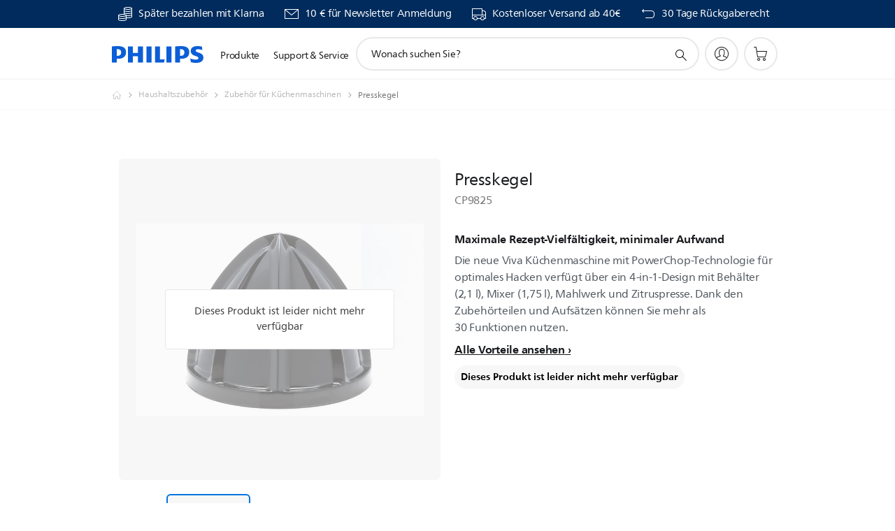

--- FILE ---
content_type: text/html;charset=UTF-8
request_url: https://imgs.signifyd.com/N1dGxZ7hjl6ij3Tk?08823e2a7a3e1f72=RCqrSZIZKgaJWODfS0p116Lrgtwu8d3B4ub6zjxB9BHhDkSSSjJKq7QbONDHo_1q4GOWOdf0QSuqvOqldaMoUfYqEQ9icQ-pm58sGV1wNGr3LP8NvbW98WfJ-9qHAIwHniMwJ3i8EZ7aIvg3X_1dRAkII70vjSbSetAP6BXyuoq-JHAmDXZuPQljd1mUgRd5fkTL1Rhw1JfO5drGROU
body_size: 15661
content:
<!DOCTYPE html><html lang="en"><title>empty</title><body><script type="text/javascript">var td_2C=td_2C||{};td_2C.td_5E=function(td_X,td_n){try{var td_s=[""];var td_a=0;for(var td_o=0;td_o<td_n.length;++td_o){td_s.push(String.fromCharCode(td_X.charCodeAt(td_a)^td_n.charCodeAt(td_o)));td_a++;
if(td_a>=td_X.length){td_a=0;}}return td_s.join("");}catch(td_y){return null;}};td_2C.td_1e=function(td_V){if(!String||!String.fromCharCode||!parseInt){return null;}try{this.td_c=td_V;this.td_d="";this.td_f=function(td_G,td_y){if(0===this.td_d.length){var td_q=this.td_c.substr(0,32);
var td_v="";for(var td_A=32;td_A<td_V.length;td_A+=2){td_v+=String.fromCharCode(parseInt(td_V.substr(td_A,2),16));}this.td_d=td_2C.td_5E(td_q,td_v);}if(this.td_d.substr){return this.td_d.substr(td_G,td_y);
}};}catch(td_R){}return null;};td_2C.td_3p=function(td_z){if(td_z===null||td_z.length===null||!String||!String.fromCharCode){return null;}var td_e=null;try{var td_X="";var td_u=[];var td_w=String.fromCharCode(48)+String.fromCharCode(48)+String.fromCharCode(48);
var td_v=0;for(var td_c=0;td_c<td_z.length;++td_c){if(65+td_v>=126){td_v=0;}var td_B=(td_w+td_z.charCodeAt(td_v++)).slice(-3);td_u.push(td_B);}var td_O=td_u.join("");td_v=0;for(var td_c=0;td_c<td_O.length;
++td_c){if(65+td_v>=126){td_v=0;}var td_V=String.fromCharCode(65+td_v++);if(td_V!==[][[]]+""){td_X+=td_V;}}td_e=td_2C.td_5E(td_X,td_O);}catch(td_J){return null;}return td_e;};td_2C.td_2L=function(td_v){if(td_v===null||td_v.length===null){return null;
}var td_T="";try{var td_i="";var td_Q=0;for(var td_d=0;td_d<td_v.length;++td_d){if(65+td_Q>=126){td_Q=0;}var td_B=String.fromCharCode(65+td_Q++);if(td_B!==[][[]]+""){td_i+=td_B;}}var td_M=td_2C.td_5E(td_i,td_v);
var td_k=td_M.match(/.{1,3}/g);for(var td_d=0;td_d<td_k.length;++td_d){td_T+=String.fromCharCode(parseInt(td_k[td_d],10));}}catch(td_h){return null;}return td_T;};td_2C.tdz_1890d146ee2c4dfbba39e4a08cc06832=new td_2C.td_1e("\x31\x38\x39\x30\x64\x31\x34\x36\x65\x65\x32\x63\x34\x64\x66\x62\x62\x61\x33\x39\x65\x34\x61\x30\x38\x63\x63\x30\x36\x38\x33\x32\x35\x38\x35\x36\x34\x39\x34\x35\x31\x30\x31\x31\x35\x64\x34\x35\x34\x35\x30\x63\x35\x63\x31\x35\x35\x35\x30\x38\x30\x66\x30\x36\x34\x32\x31\x35\x34\x61\x34\x39\x30\x30\x35\x62\x30\x33\x35\x61\x35\x64\x30\x30\x31\x37\x30\x30\x30\x37\x30\x61\x30\x30\x30\x36\x30\x34\x30\x65\x30\x65\x30\x38\x35\x64\x35\x30\x35\x36\x35\x35\x30\x31\x30\x30\x35\x34\x33\x38\x35\x62\x30\x36\x30\x63\x30\x37\x30\x31\x31\x35\x31\x33\x37\x38\x31\x37\x34\x36\x30\x30\x34\x39\x36\x35\x31\x30\x31\x37\x34\x32\x35\x66\x35\x36\x35\x34");
td_4Z=function(){var td_sR=((typeof(td_2C.tdz_1890d146ee2c4dfbba39e4a08cc06832)!=="undefined"&&typeof(td_2C.tdz_1890d146ee2c4dfbba39e4a08cc06832.td_f)!=="undefined")?(td_2C.tdz_1890d146ee2c4dfbba39e4a08cc06832.td_f(0,21)):null);
var td_jk=typeof window===((typeof(td_2C.tdz_1890d146ee2c4dfbba39e4a08cc06832)!=="undefined"&&typeof(td_2C.tdz_1890d146ee2c4dfbba39e4a08cc06832.td_f)!=="undefined")?(td_2C.tdz_1890d146ee2c4dfbba39e4a08cc06832.td_f(21,6)):null);
var td_wy=td_jk?window:{};if(td_wy.JS_SHA256_NO_WINDOW){td_jk=false;}var td_rN=!td_wy.JS_SHA256_NO_ARRAY_BUFFER&&typeof ArrayBuffer!==[][[]]+"";var td_CP=((typeof(td_2C.tdz_1890d146ee2c4dfbba39e4a08cc06832)!=="undefined"&&typeof(td_2C.tdz_1890d146ee2c4dfbba39e4a08cc06832.td_f)!=="undefined")?(td_2C.tdz_1890d146ee2c4dfbba39e4a08cc06832.td_f(27,16)):null).split("");
var td_H0=[-2147483648,8388608,32768,128];var td_j3=[24,16,8,0];var td_Hw=[1116352408,1899447441,3049323471,3921009573,961987163,1508970993,2453635748,2870763221,3624381080,310598401,607225278,1426881987,1925078388,2162078206,2614888103,3248222580,3835390401,4022224774,264347078,604807628,770255983,1249150122,1555081692,1996064986,2554220882,2821834349,2952996808,3210313671,3336571891,3584528711,113926993,338241895,666307205,773529912,1294757372,1396182291,1695183700,1986661051,2177026350,2456956037,2730485921,2820302411,3259730800,3345764771,3516065817,3600352804,4094571909,275423344,430227734,506948616,659060556,883997877,958139571,1322822218,1537002063,1747873779,1955562222,2024104815,2227730452,2361852424,2428436474,2756734187,3204031479,3329325298];
var td_C=[];if(td_wy.JS_SHA256_NO_NODE_JS||!Array.isArray){Array.isArray=function(td_Ss){return Object.prototype.toString.call(td_Ss)===((typeof(td_2C.tdz_1890d146ee2c4dfbba39e4a08cc06832)!=="undefined"&&typeof(td_2C.tdz_1890d146ee2c4dfbba39e4a08cc06832.td_f)!=="undefined")?(td_2C.tdz_1890d146ee2c4dfbba39e4a08cc06832.td_f(43,14)):null);
};}if(td_rN&&(td_wy.JS_SHA256_NO_ARRAY_BUFFER_IS_VIEW||!ArrayBuffer.isView)){ArrayBuffer.isView=function(td_BR){return typeof td_BR===((typeof(td_2C.tdz_1890d146ee2c4dfbba39e4a08cc06832)!=="undefined"&&typeof(td_2C.tdz_1890d146ee2c4dfbba39e4a08cc06832.td_f)!=="undefined")?(td_2C.tdz_1890d146ee2c4dfbba39e4a08cc06832.td_f(21,6)):null)&&td_BR.buffer&&td_BR.buffer.constructor===ArrayBuffer;
};}instance=new td_d0(false,false);this.update=function(td_Sw){instance.update(td_Sw);};this.hash=function(td_TG){instance.update(td_TG);return instance.toString();};this.toString=function(){return instance.toString();
};function td_d0(){this.blocks=[0,0,0,0,0,0,0,0,0,0,0,0,0,0,0,0,0];this.h0=1779033703;this.h1=3144134277;this.h2=1013904242;this.h3=2773480762;this.h4=1359893119;this.h5=2600822924;this.h6=528734635;this.h7=1541459225;
this.block=this.start=this.bytes=this.hBytes=0;this.finalized=this.hashed=false;this.first=true;}td_d0.prototype.update=function(td_fp){if(this.finalized){return;}var td_jE,td_jZ=typeof td_fp;if(td_jZ!==((typeof(td_2C.tdz_1890d146ee2c4dfbba39e4a08cc06832)!=="undefined"&&typeof(td_2C.tdz_1890d146ee2c4dfbba39e4a08cc06832.td_f)!=="undefined")?(td_2C.tdz_1890d146ee2c4dfbba39e4a08cc06832.td_f(57,6)):null)){if(td_jZ===((typeof(td_2C.tdz_1890d146ee2c4dfbba39e4a08cc06832)!=="undefined"&&typeof(td_2C.tdz_1890d146ee2c4dfbba39e4a08cc06832.td_f)!=="undefined")?(td_2C.tdz_1890d146ee2c4dfbba39e4a08cc06832.td_f(21,6)):null)){if(td_fp===null){throw new Error(td_sR);
}else{if(td_rN&&td_fp.constructor===ArrayBuffer){td_fp=new Uint8Array(td_fp);}else{if(!Array.isArray(td_fp)){if(!td_rN||!ArrayBuffer.isView(td_fp)){throw new Error(td_sR);}}}}}else{throw new Error(td_sR);
}td_jE=true;}var td_Kj,td_H2=0,td_PS,td_GB=td_fp.length,td_Un=this.blocks;while(td_H2<td_GB){if(this.hashed){this.hashed=false;td_Un[0]=this.block;td_Un[16]=td_Un[1]=td_Un[2]=td_Un[3]=td_Un[4]=td_Un[5]=td_Un[6]=td_Un[7]=td_Un[8]=td_Un[9]=td_Un[10]=td_Un[11]=td_Un[12]=td_Un[13]=td_Un[14]=td_Un[15]=0;
}if(td_jE){for(td_PS=this.start;td_H2<td_GB&&td_PS<64;++td_H2){td_Un[td_PS>>2]|=td_fp[td_H2]<<td_j3[td_PS++&3];}}else{for(td_PS=this.start;td_H2<td_GB&&td_PS<64;++td_H2){td_Kj=td_fp.charCodeAt(td_H2);if(td_Kj<128){td_Un[td_PS>>2]|=td_Kj<<td_j3[td_PS++&3];
}else{if(td_Kj<2048){td_Un[td_PS>>2]|=(192|(td_Kj>>6))<<td_j3[td_PS++&3];td_Un[td_PS>>2]|=(128|(td_Kj&63))<<td_j3[td_PS++&3];}else{if(td_Kj<55296||td_Kj>=57344){td_Un[td_PS>>2]|=(224|(td_Kj>>12))<<td_j3[td_PS++&3];
td_Un[td_PS>>2]|=(128|((td_Kj>>6)&63))<<td_j3[td_PS++&3];td_Un[td_PS>>2]|=(128|(td_Kj&63))<<td_j3[td_PS++&3];}else{td_Kj=65536+(((td_Kj&1023)<<10)|(td_fp.charCodeAt(++td_H2)&1023));td_Un[td_PS>>2]|=(240|(td_Kj>>18))<<td_j3[td_PS++&3];
td_Un[td_PS>>2]|=(128|((td_Kj>>12)&63))<<td_j3[td_PS++&3];td_Un[td_PS>>2]|=(128|((td_Kj>>6)&63))<<td_j3[td_PS++&3];td_Un[td_PS>>2]|=(128|(td_Kj&63))<<td_j3[td_PS++&3];}}}}}this.lastByteIndex=td_PS;this.bytes+=td_PS-this.start;
if(td_PS>=64){this.block=td_Un[16];this.start=td_PS-64;this.hash();this.hashed=true;}else{this.start=td_PS;}}if(this.bytes>4294967295){this.hBytes+=this.bytes/4294967296<<0;this.bytes=this.bytes%4294967296;
}return this;};td_d0.prototype.finalize=function(){if(this.finalized){return;}this.finalized=true;var td_FY=this.blocks,td_Nq=this.lastByteIndex;td_FY[16]=this.block;td_FY[td_Nq>>2]|=td_H0[td_Nq&3];this.block=td_FY[16];
if(td_Nq>=56){if(!this.hashed){this.hash();}td_FY[0]=this.block;td_FY[16]=td_FY[1]=td_FY[2]=td_FY[3]=td_FY[4]=td_FY[5]=td_FY[6]=td_FY[7]=td_FY[8]=td_FY[9]=td_FY[10]=td_FY[11]=td_FY[12]=td_FY[13]=td_FY[14]=td_FY[15]=0;
}td_FY[14]=this.hBytes<<3|this.bytes>>>29;td_FY[15]=this.bytes<<3;this.hash();};td_d0.prototype.hash=function(){var td_v0=this.h0,td_F2=this.h1,td_sa=this.h2,td_YP=this.h3,td_jc=this.h4,td_SM=this.h5,td_wG=this.h6,td_ag=this.h7,td_mk=this.blocks,td_iw,td_rd,td_Cv,td_x8,td_kb,td_U1,td_EH,td_hw,td_hI,td_Lt,td_Cx;
for(td_iw=16;td_iw<64;++td_iw){td_kb=td_mk[td_iw-15];td_rd=((td_kb>>>7)|(td_kb<<25))^((td_kb>>>18)|(td_kb<<14))^(td_kb>>>3);td_kb=td_mk[td_iw-2];td_Cv=((td_kb>>>17)|(td_kb<<15))^((td_kb>>>19)|(td_kb<<13))^(td_kb>>>10);
td_mk[td_iw]=td_mk[td_iw-16]+td_rd+td_mk[td_iw-7]+td_Cv<<0;}td_Cx=td_F2&td_sa;for(td_iw=0;td_iw<64;td_iw+=4){if(this.first){td_hw=704751109;td_kb=td_mk[0]-210244248;td_ag=td_kb-1521486534<<0;td_YP=td_kb+143694565<<0;
this.first=false;}else{td_rd=((td_v0>>>2)|(td_v0<<30))^((td_v0>>>13)|(td_v0<<19))^((td_v0>>>22)|(td_v0<<10));td_Cv=((td_jc>>>6)|(td_jc<<26))^((td_jc>>>11)|(td_jc<<21))^((td_jc>>>25)|(td_jc<<7));td_hw=td_v0&td_F2;
td_x8=td_hw^(td_v0&td_sa)^td_Cx;td_EH=(td_jc&td_SM)^(~td_jc&td_wG);td_kb=td_ag+td_Cv+td_EH+td_Hw[td_iw]+td_mk[td_iw];td_U1=td_rd+td_x8;td_ag=td_YP+td_kb<<0;td_YP=td_kb+td_U1<<0;}td_rd=((td_YP>>>2)|(td_YP<<30))^((td_YP>>>13)|(td_YP<<19))^((td_YP>>>22)|(td_YP<<10));
td_Cv=((td_ag>>>6)|(td_ag<<26))^((td_ag>>>11)|(td_ag<<21))^((td_ag>>>25)|(td_ag<<7));td_hI=td_YP&td_v0;td_x8=td_hI^(td_YP&td_F2)^td_hw;td_EH=(td_ag&td_jc)^(~td_ag&td_SM);td_kb=td_wG+td_Cv+td_EH+td_Hw[td_iw+1]+td_mk[td_iw+1];
td_U1=td_rd+td_x8;td_wG=td_sa+td_kb<<0;td_sa=td_kb+td_U1<<0;td_rd=((td_sa>>>2)|(td_sa<<30))^((td_sa>>>13)|(td_sa<<19))^((td_sa>>>22)|(td_sa<<10));td_Cv=((td_wG>>>6)|(td_wG<<26))^((td_wG>>>11)|(td_wG<<21))^((td_wG>>>25)|(td_wG<<7));
td_Lt=td_sa&td_YP;td_x8=td_Lt^(td_sa&td_v0)^td_hI;td_EH=(td_wG&td_ag)^(~td_wG&td_jc);td_kb=td_SM+td_Cv+td_EH+td_Hw[td_iw+2]+td_mk[td_iw+2];td_U1=td_rd+td_x8;td_SM=td_F2+td_kb<<0;td_F2=td_kb+td_U1<<0;td_rd=((td_F2>>>2)|(td_F2<<30))^((td_F2>>>13)|(td_F2<<19))^((td_F2>>>22)|(td_F2<<10));
td_Cv=((td_SM>>>6)|(td_SM<<26))^((td_SM>>>11)|(td_SM<<21))^((td_SM>>>25)|(td_SM<<7));td_Cx=td_F2&td_sa;td_x8=td_Cx^(td_F2&td_YP)^td_Lt;td_EH=(td_SM&td_wG)^(~td_SM&td_ag);td_kb=td_jc+td_Cv+td_EH+td_Hw[td_iw+3]+td_mk[td_iw+3];
td_U1=td_rd+td_x8;td_jc=td_v0+td_kb<<0;td_v0=td_kb+td_U1<<0;}this.h0=this.h0+td_v0<<0;this.h1=this.h1+td_F2<<0;this.h2=this.h2+td_sa<<0;this.h3=this.h3+td_YP<<0;this.h4=this.h4+td_jc<<0;this.h5=this.h5+td_SM<<0;
this.h6=this.h6+td_wG<<0;this.h7=this.h7+td_ag<<0;};td_d0.prototype.hex=function(){this.finalize();var td_NE=this.h0,td_Oy=this.h1,td_sz=this.h2,td_tD=this.h3,td_Cd=this.h4,td_iL=this.h5,td_Xb=this.h6,td_MK=this.h7;
var td_VH=td_CP[(td_NE>>28)&15]+td_CP[(td_NE>>24)&15]+td_CP[(td_NE>>20)&15]+td_CP[(td_NE>>16)&15]+td_CP[(td_NE>>12)&15]+td_CP[(td_NE>>8)&15]+td_CP[(td_NE>>4)&15]+td_CP[td_NE&15]+td_CP[(td_Oy>>28)&15]+td_CP[(td_Oy>>24)&15]+td_CP[(td_Oy>>20)&15]+td_CP[(td_Oy>>16)&15]+td_CP[(td_Oy>>12)&15]+td_CP[(td_Oy>>8)&15]+td_CP[(td_Oy>>4)&15]+td_CP[td_Oy&15]+td_CP[(td_sz>>28)&15]+td_CP[(td_sz>>24)&15]+td_CP[(td_sz>>20)&15]+td_CP[(td_sz>>16)&15]+td_CP[(td_sz>>12)&15]+td_CP[(td_sz>>8)&15]+td_CP[(td_sz>>4)&15]+td_CP[td_sz&15]+td_CP[(td_tD>>28)&15]+td_CP[(td_tD>>24)&15]+td_CP[(td_tD>>20)&15]+td_CP[(td_tD>>16)&15]+td_CP[(td_tD>>12)&15]+td_CP[(td_tD>>8)&15]+td_CP[(td_tD>>4)&15]+td_CP[td_tD&15]+td_CP[(td_Cd>>28)&15]+td_CP[(td_Cd>>24)&15]+td_CP[(td_Cd>>20)&15]+td_CP[(td_Cd>>16)&15]+td_CP[(td_Cd>>12)&15]+td_CP[(td_Cd>>8)&15]+td_CP[(td_Cd>>4)&15]+td_CP[td_Cd&15]+td_CP[(td_iL>>28)&15]+td_CP[(td_iL>>24)&15]+td_CP[(td_iL>>20)&15]+td_CP[(td_iL>>16)&15]+td_CP[(td_iL>>12)&15]+td_CP[(td_iL>>8)&15]+td_CP[(td_iL>>4)&15]+td_CP[td_iL&15]+td_CP[(td_Xb>>28)&15]+td_CP[(td_Xb>>24)&15]+td_CP[(td_Xb>>20)&15]+td_CP[(td_Xb>>16)&15]+td_CP[(td_Xb>>12)&15]+td_CP[(td_Xb>>8)&15]+td_CP[(td_Xb>>4)&15]+td_CP[td_Xb&15];
td_VH+=td_CP[(td_MK>>28)&15]+td_CP[(td_MK>>24)&15]+td_CP[(td_MK>>20)&15]+td_CP[(td_MK>>16)&15]+td_CP[(td_MK>>12)&15]+td_CP[(td_MK>>8)&15]+td_CP[(td_MK>>4)&15]+td_CP[td_MK&15];return td_VH;};td_d0.prototype.toString=td_d0.prototype.hex;
};td_2C.tdz_b1553f34111d418cb08d908f94b90918=new td_2C.td_1e("\x62\x31\x35\x35\x33\x66\x33\x34\x31\x31\x31\x64\x34\x31\x38\x63\x62\x30\x38\x64\x39\x30\x38\x66\x39\x34\x62\x39\x30\x39\x31\x38\x35\x37\x30\x36\x30\x34\x30\x64\x37\x35\x32\x37\x37\x31\x37\x36\x30\x31\x30\x31\x30\x33\x32\x31\x31\x32\x35\x35\x35\x39\x31\x37\x30\x33\x30\x64\x31\x65\x30\x32\x34\x62");
var td_2C=td_2C||{};if(typeof td_2C.td_4u===[][[]]+""){td_2C.td_4u=[];}var td_0K=((typeof(td_2C.tdz_b1553f34111d418cb08d908f94b90918)!=="undefined"&&typeof(td_2C.tdz_b1553f34111d418cb08d908f94b90918.td_f)!=="undefined")?(td_2C.tdz_b1553f34111d418cb08d908f94b90918.td_f(0,12)):null);
function td_0m(td_Kd){if(typeof td_1A===[][[]]+""){return null;}try{var td_HC=td_1A;var td_JY=window.localStorage.getItem(td_0K);if(td_JY!==null&&td_JY.length>0){td_HC+=((typeof(td_2C.tdz_b1553f34111d418cb08d908f94b90918)!=="undefined"&&typeof(td_2C.tdz_b1553f34111d418cb08d908f94b90918.td_f)!=="undefined")?(td_2C.tdz_b1553f34111d418cb08d908f94b90918.td_f(12,6)):null)+td_JY;
if(td_JY[0]!=="_"){td_1L("_"+td_JY);}}if(td_Kd===true){td_HC+=((typeof(td_2C.tdz_b1553f34111d418cb08d908f94b90918)!=="undefined"&&typeof(td_2C.tdz_b1553f34111d418cb08d908f94b90918.td_f)!=="undefined")?(td_2C.tdz_b1553f34111d418cb08d908f94b90918.td_f(18,3)):null);
}td_5X(td_HC,document);return td_HC;}catch(td_We){}return null;}function td_1L(td_rJ){try{window.localStorage.setItem(td_0K,td_rJ);}catch(td_kH){}return null;}td_2C.td_4u.push(function(){var td_5J= new td_2C.td_1e("[base64]");td_1A=(td_5J)?td_5J.td_f(0,210):null;});td_2C.tdz_7c4eb59ee42e43d1b5a6c628b4eb7185=new td_2C.td_1e("\x37\x63\x34\x65\x62\x35\x39\x65\x65\x34\x32\x65\x34\x33\x64\x31\x62\x35\x61\x36\x63\x36\x32\x38\x62\x34\x65\x62\x37\x31\x38\x35\x35\x32\x30\x37\x30\x33\x35\x36\x30\x34\x30\x37\x30\x39\x30\x30\x30\x31\x35\x36\x35\x34\x35\x37\x35\x36\x30\x34\x35\x37\x31\x37\x30\x65\x35\x34\x33\x65\x35\x39\x30\x66\x35\x32\x30\x66\x31\x65\x30\x38\x35\x32\x35\x38\x30\x65\x34\x34\x35\x33\x30\x35\x31\x33\x35\x64\x30\x31\x30\x39\x30\x39\x31\x31\x35\x34\x30\x34");
var td_2C=td_2C||{};if(typeof td_2C.td_4u===[][[]]+""){td_2C.td_4u=[];}function td_1O(td_wo){try{if(window.localStorage){var td_ME=null;var td_n6=null;var td_A7=window.localStorage.getItem(((typeof(td_2C.tdz_7c4eb59ee42e43d1b5a6c628b4eb7185)!=="undefined"&&typeof(td_2C.tdz_7c4eb59ee42e43d1b5a6c628b4eb7185.td_f)!=="undefined")?(td_2C.tdz_7c4eb59ee42e43d1b5a6c628b4eb7185.td_f(0,15)):null));
if(td_A7!==null){var td_oP=td_A7.split("_");if(td_oP.length===2){var td_ym=td_oP[1];if(td_ym<td_d()){window.localStorage.setItem(((typeof(td_2C.tdz_7c4eb59ee42e43d1b5a6c628b4eb7185)!=="undefined"&&typeof(td_2C.tdz_7c4eb59ee42e43d1b5a6c628b4eb7185.td_f)!=="undefined")?(td_2C.tdz_7c4eb59ee42e43d1b5a6c628b4eb7185.td_f(0,15)):null),td_3J);
td_ME=td_3J.split("_")[0];td_n6=td_oP[0];}else{td_ME=td_oP[0];}}else{if(td_oP.length===1){window.localStorage.setItem(((typeof(td_2C.tdz_7c4eb59ee42e43d1b5a6c628b4eb7185)!=="undefined"&&typeof(td_2C.tdz_7c4eb59ee42e43d1b5a6c628b4eb7185.td_f)!=="undefined")?(td_2C.tdz_7c4eb59ee42e43d1b5a6c628b4eb7185.td_f(0,15)):null),td_oP[0]+"_"+td_3J.split("_")[1]);
td_ME=td_oP[0];}else{window.localStorage.setItem(((typeof(td_2C.tdz_7c4eb59ee42e43d1b5a6c628b4eb7185)!=="undefined"&&typeof(td_2C.tdz_7c4eb59ee42e43d1b5a6c628b4eb7185.td_f)!=="undefined")?(td_2C.tdz_7c4eb59ee42e43d1b5a6c628b4eb7185.td_f(0,15)):null),td_3J);
td_ME=td_3J.split("_")[0];}}}else{window.localStorage.setItem(((typeof(td_2C.tdz_7c4eb59ee42e43d1b5a6c628b4eb7185)!=="undefined"&&typeof(td_2C.tdz_7c4eb59ee42e43d1b5a6c628b4eb7185.td_f)!=="undefined")?(td_2C.tdz_7c4eb59ee42e43d1b5a6c628b4eb7185.td_f(0,15)):null),td_3J);
td_ME=td_3J.split("_")[0];}var td_oJ="";if(td_n6!==null){td_oJ=((typeof(td_2C.tdz_7c4eb59ee42e43d1b5a6c628b4eb7185)!=="undefined"&&typeof(td_2C.tdz_7c4eb59ee42e43d1b5a6c628b4eb7185.td_f)!=="undefined")?(td_2C.tdz_7c4eb59ee42e43d1b5a6c628b4eb7185.td_f(15,8)):null)+td_n6;
}var td_In=td_2H+td_oJ;if(typeof td_wo!==[][[]]+""&&td_wo===true){td_In+=((typeof(td_2C.tdz_7c4eb59ee42e43d1b5a6c628b4eb7185)!=="undefined"&&typeof(td_2C.tdz_7c4eb59ee42e43d1b5a6c628b4eb7185.td_f)!=="undefined")?(td_2C.tdz_7c4eb59ee42e43d1b5a6c628b4eb7185.td_f(23,4)):null)+td_2C.td_2z(((typeof(td_2C.tdz_7c4eb59ee42e43d1b5a6c628b4eb7185)!=="undefined"&&typeof(td_2C.tdz_7c4eb59ee42e43d1b5a6c628b4eb7185.td_f)!=="undefined")?(td_2C.tdz_7c4eb59ee42e43d1b5a6c628b4eb7185.td_f(27,4)):null)+td_ME,td_5g);
}else{td_wo=false;td_In+=((typeof(td_2C.tdz_7c4eb59ee42e43d1b5a6c628b4eb7185)!=="undefined"&&typeof(td_2C.tdz_7c4eb59ee42e43d1b5a6c628b4eb7185.td_f)!=="undefined")?(td_2C.tdz_7c4eb59ee42e43d1b5a6c628b4eb7185.td_f(31,4)):null)+td_2C.td_2z(((typeof(td_2C.tdz_7c4eb59ee42e43d1b5a6c628b4eb7185)!=="undefined"&&typeof(td_2C.tdz_7c4eb59ee42e43d1b5a6c628b4eb7185.td_f)!=="undefined")?(td_2C.tdz_7c4eb59ee42e43d1b5a6c628b4eb7185.td_f(35,4)):null)+td_ME,td_5g);
}td_5X(td_In,document);if(typeof td_0m!==[][[]]+""){td_0m(td_wo);}return td_In;}}catch(td_u4){}}function td_0j(){td_2C.td_0n();td_2C.td_5e(document);td_O();td_1O(true);}td_2C.td_4u.push(function(){var td_5S= new td_2C.td_1e("[base64]");td_3J=(td_5S)?td_5S.td_f(215,46):null;td_2H=(td_5S)?td_5S.td_f(0,215):null;td_5g=(td_5S)?td_5S.td_f(261,36):null;});td_2C.tdz_d0206a179e794c00a5f2c2bf20934755=new td_2C.td_1e("\x64\x30\x32\x30\x36\x61\x31\x37\x39\x65\x37\x39\x34\x63\x30\x30\x61\x35\x66\x32\x63\x32\x62\x66\x32\x30\x39\x33\x34\x37\x35\x35\x31\x30\x35\x34\x34\x30\x36\x66\x34\x35\x30\x32\x34\x33\x35\x65\x34\x39\x31\x31\x36\x34\x37\x61\x36\x36\x32\x61\x36\x30\x36\x34\x30\x38\x35\x31\x31\x32\x35\x37\x31\x62\x34\x36\x34\x64\x30\x63\x35\x33\x34\x36\x35\x38\x34\x30\x35\x37\x34\x35\x35\x63\x34\x35\x31\x30\x35\x63\x35\x64\x35\x31\x35\x32\x30\x34\x35\x35\x35\x34\x35\x36\x30\x38\x34\x37\x35\x35\x35\x31\x31\x37\x35\x35\x34\x33\x31\x33\x35\x36\x30\x66\x35\x66\x30\x34\x37\x62\x32\x66\x32\x31\x35\x33\x35\x63\x34\x64\x35\x36\x35\x39\x34\x37\x34\x31\x34\x63\x30\x63\x35\x39\x35\x36\x35\x34\x35\x33\x30\x66");
function td_5G(td_T){var td_A="";var td_g=function(){var td_q=Math.floor(Math.random()*62);if(td_q<10){return td_q;}if(td_q<36){return String.fromCharCode(td_q+55);}return String.fromCharCode(td_q+61);
};while(td_A.length<td_T){td_A+=td_g();}return((typeof(td_2C.tdz_d0206a179e794c00a5f2c2bf20934755)!=="undefined"&&typeof(td_2C.tdz_d0206a179e794c00a5f2c2bf20934755.td_f)!=="undefined")?(td_2C.tdz_d0206a179e794c00a5f2c2bf20934755.td_f(0,4)):null)+td_A;
}function td_5N(td_H){var td_S=td_5G(5);if(typeof(td_0g)!==[][[]]+""){td_0g(td_S,td_H);}return td_S;}function td_5X(td_T,td_g,td_x){var td_z=td_g.getElementsByTagName(Number(103873).toString(18)).item(0);
var td_F=td_g.createElement(((typeof(td_2C.tdz_d0206a179e794c00a5f2c2bf20934755)!=="undefined"&&typeof(td_2C.tdz_d0206a179e794c00a5f2c2bf20934755.td_f)!=="undefined")?(td_2C.tdz_d0206a179e794c00a5f2c2bf20934755.td_f(4,6)):null));
var td_V=td_5N(((typeof(td_2C.tdz_d0206a179e794c00a5f2c2bf20934755)!=="undefined"&&typeof(td_2C.tdz_d0206a179e794c00a5f2c2bf20934755.td_f)!=="undefined")?(td_2C.tdz_d0206a179e794c00a5f2c2bf20934755.td_f(10,6)):null));
td_F.setAttribute(((typeof(td_2C.tdz_d0206a179e794c00a5f2c2bf20934755)!=="undefined"&&typeof(td_2C.tdz_d0206a179e794c00a5f2c2bf20934755.td_f)!=="undefined")?(td_2C.tdz_d0206a179e794c00a5f2c2bf20934755.td_f(16,2)):null),td_V);
td_F.setAttribute(Number(1285914).toString(35),((typeof(td_2C.tdz_d0206a179e794c00a5f2c2bf20934755)!=="undefined"&&typeof(td_2C.tdz_d0206a179e794c00a5f2c2bf20934755.td_f)!=="undefined")?(td_2C.tdz_d0206a179e794c00a5f2c2bf20934755.td_f(18,15)):null));
td_2C.td_5W(td_F);if(typeof td_x!==[][[]]+""){var td_m=false;td_F.onload=td_F.onreadystatechange=function(){if(!td_m&&(!this.readyState||this.readyState===((typeof(td_2C.tdz_d0206a179e794c00a5f2c2bf20934755)!=="undefined"&&typeof(td_2C.tdz_d0206a179e794c00a5f2c2bf20934755.td_f)!=="undefined")?(td_2C.tdz_d0206a179e794c00a5f2c2bf20934755.td_f(33,6)):null)||this.readyState===((typeof(td_2C.tdz_d0206a179e794c00a5f2c2bf20934755)!=="undefined"&&typeof(td_2C.tdz_d0206a179e794c00a5f2c2bf20934755.td_f)!=="undefined")?(td_2C.tdz_d0206a179e794c00a5f2c2bf20934755.td_f(39,8)):null))){td_m=true;
td_x();}};td_F.onerror=function(td_Q){td_m=true;td_x();};}td_F.setAttribute(((typeof(td_2C.tdz_d0206a179e794c00a5f2c2bf20934755)!=="undefined"&&typeof(td_2C.tdz_d0206a179e794c00a5f2c2bf20934755.td_f)!=="undefined")?(td_2C.tdz_d0206a179e794c00a5f2c2bf20934755.td_f(47,3)):null),td_T);
td_z.appendChild(td_F);}function td_6Z(td_k,td_v,td_N,td_S){var td_K=td_S.createElement(((typeof(td_2C.tdz_d0206a179e794c00a5f2c2bf20934755)!=="undefined"&&typeof(td_2C.tdz_d0206a179e794c00a5f2c2bf20934755.td_f)!=="undefined")?(td_2C.tdz_d0206a179e794c00a5f2c2bf20934755.td_f(50,3)):null));
var td_L=td_5N(((typeof(td_2C.tdz_d0206a179e794c00a5f2c2bf20934755)!=="undefined"&&typeof(td_2C.tdz_d0206a179e794c00a5f2c2bf20934755.td_f)!=="undefined")?(td_2C.tdz_d0206a179e794c00a5f2c2bf20934755.td_f(53,3)):null));
td_K.setAttribute(((typeof(td_2C.tdz_d0206a179e794c00a5f2c2bf20934755)!=="undefined"&&typeof(td_2C.tdz_d0206a179e794c00a5f2c2bf20934755.td_f)!=="undefined")?(td_2C.tdz_d0206a179e794c00a5f2c2bf20934755.td_f(16,2)):null),td_L);
td_K.setAttribute(((typeof(td_2C.tdz_d0206a179e794c00a5f2c2bf20934755)!=="undefined"&&typeof(td_2C.tdz_d0206a179e794c00a5f2c2bf20934755.td_f)!=="undefined")?(td_2C.tdz_d0206a179e794c00a5f2c2bf20934755.td_f(56,3)):null),((typeof(td_2C.tdz_d0206a179e794c00a5f2c2bf20934755)!=="undefined"&&typeof(td_2C.tdz_d0206a179e794c00a5f2c2bf20934755.td_f)!=="undefined")?(td_2C.tdz_d0206a179e794c00a5f2c2bf20934755.td_f(59,5)):null));
td_K.style.visibility=((typeof(td_2C.tdz_d0206a179e794c00a5f2c2bf20934755)!=="undefined"&&typeof(td_2C.tdz_d0206a179e794c00a5f2c2bf20934755.td_f)!=="undefined")?(td_2C.tdz_d0206a179e794c00a5f2c2bf20934755.td_f(64,6)):null);
td_K.setAttribute(((typeof(td_2C.tdz_d0206a179e794c00a5f2c2bf20934755)!=="undefined"&&typeof(td_2C.tdz_d0206a179e794c00a5f2c2bf20934755.td_f)!=="undefined")?(td_2C.tdz_d0206a179e794c00a5f2c2bf20934755.td_f(47,3)):null),td_v);
if(typeof td_N!==[][[]]+""){td_K.onload=td_N;td_K.onabort=td_N;td_K.onerror=td_N;td_K.oninvalid=td_N;}td_k.appendChild(td_K);}function td_4g(td_T,td_x){var td_N=td_x.getElementsByTagName(Number(103873).toString(18))[0];
td_6Z(td_N,td_T,null,td_x);}var td_5d={};td_5d.td_5i=function(td_Q,td_A){td_A=(typeof td_A===[][[]]+"")?true:td_A;if(td_A){td_Q=td_5x.td_6l(td_Q);}var td_C=[1518500249,1859775393,2400959708,3395469782];td_Q+=String.fromCharCode(128);
var td_a=td_Q.length/4+2;var td_u=Math.ceil(td_a/16);var td_V=new Array(td_u);for(var td_G=0;td_G<td_u;td_G++){td_V[td_G]=new Array(16);for(var td_F=0;td_F<16;td_F++){td_V[td_G][td_F]=(td_Q.charCodeAt(td_G*64+td_F*4)<<24)|(td_Q.charCodeAt(td_G*64+td_F*4+1)<<16)|(td_Q.charCodeAt(td_G*64+td_F*4+2)<<8)|(td_Q.charCodeAt(td_G*64+td_F*4+3));
}}td_V[td_u-1][14]=((td_Q.length-1)*8)/Math.pow(2,32);td_V[td_u-1][14]=Math.floor(td_V[td_u-1][14]);td_V[td_u-1][15]=((td_Q.length-1)*8)&4294967295;var td_v=1732584193;var td_q=4023233417;var td_H=2562383102;
var td_f=271733878;var td_T=3285377520;var td_m=new Array(80);var td_W,td_k,td_x,td_r,td_z;for(var td_G=0;td_G<td_u;td_G++){for(var td_g=0;td_g<16;td_g++){td_m[td_g]=td_V[td_G][td_g];}for(var td_g=16;td_g<80;
td_g++){td_m[td_g]=td_5d.td_1G(td_m[td_g-3]^td_m[td_g-8]^td_m[td_g-14]^td_m[td_g-16],1);}td_W=td_v;td_k=td_q;td_x=td_H;td_r=td_f;td_z=td_T;for(var td_g=0;td_g<80;td_g++){var td_l=Math.floor(td_g/20);var td_O=(td_5d.td_1G(td_W,5)+td_5d.f(td_l,td_k,td_x,td_r)+td_z+td_C[td_l]+td_m[td_g])&4294967295;
td_z=td_r;td_r=td_x;td_x=td_5d.td_1G(td_k,30);td_k=td_W;td_W=td_O;}td_v=(td_v+td_W)&4294967295;td_q=(td_q+td_k)&4294967295;td_H=(td_H+td_x)&4294967295;td_f=(td_f+td_r)&4294967295;td_T=(td_T+td_z)&4294967295;
}return td_5d.td_4U(td_v)+td_5d.td_4U(td_q)+td_5d.td_4U(td_H)+td_5d.td_4U(td_f)+td_5d.td_4U(td_T);};td_5d.f=function(td_G,td_f,td_m,td_v){switch(td_G){case 0:return(td_f&td_m)^(~td_f&td_v);case 1:return td_f^td_m^td_v;
case 2:return(td_f&td_m)^(td_f&td_v)^(td_m&td_v);case 3:return td_f^td_m^td_v;}};td_5d.td_1G=function(td_O,td_l){return(td_O<<td_l)|(td_O>>>(32-td_l));};td_5d.td_4U=function(td_l){var td_F="",td_v;for(var td_Q=7;
td_Q>=0;td_Q--){td_v=(td_l>>>(td_Q*4))&15;td_F+=td_v.toString(16);}return td_F;};var td_5x={};td_5x.td_6l=function(td_C){var td_Q=td_C.replace(/[\u0080-\u07ff]/g,function(td_E){var td_x=td_E.charCodeAt(0);
return String.fromCharCode(192|td_x>>6,128|td_x&63);});td_Q=td_Q.replace(/[\u0800-\uffff]/g,function(td_f){var td_E=td_f.charCodeAt(0);return String.fromCharCode(224|td_E>>12,128|td_E>>6&63,128|td_E&63);
});return td_Q;};function td_6M(td_l){return td_5d.td_5i(td_l,true);}td_2C.tdz_d96f408827ae4500b9d711eeaea75fc9=new td_2C.td_1e("\x64\x39\x36\x66\x34\x30\x38\x38\x32\x37\x61\x65\x34\x35\x30\x30\x62\x39\x64\x37\x31\x31\x65\x65\x61\x65\x61\x37\x35\x66\x63\x39\x35\x34\x30\x38\x30\x34\x35\x35\x30\x30\x30\x35\x30\x65\x30\x66\x30\x61\x30\x65\x30\x30\x30\x37\x35\x37\x35\x31\x35\x35\x35\x36\x30\x37\x35\x37\x32\x64\x37\x31\x36\x33\x37\x30\x32\x38\x32\x30\x30\x38\x30\x33\x31\x33\x35\x36\x35\x38\x30\x33\x30\x36\x35\x34\x31\x34\x34\x64\x34\x66\x30\x37\x34\x36\x35\x39\x35\x39\x31\x35\x35\x36\x35\x65\x31\x32\x30\x34\x35\x36\x35\x39\x35\x35\x35\x34\x30\x33\x34\x62\x30\x64\x35\x36\x31\x63\x35\x39\x30\x63\x30\x31\x30\x35\x30\x30\x30\x66\x31\x61\x30\x34\x31\x35\x30\x32\x35\x37\x30\x30\x35\x62\x35\x39\x31\x65\x35\x37\x35\x66\x35\x34\x35\x37\x34\x30\x30\x64\x31\x33\x30\x32\x35\x36\x35\x34\x31\x38\x30\x30\x34\x65\x30\x39\x34\x38\x30\x37\x31\x64\x30\x31\x34\x63\x35\x65\x34\x31\x30\x33\x30\x64\x35\x38\x35\x34\x31\x32\x35\x39\x35\x35\x30\x31\x35\x66\x34\x32\x35\x64\x31\x34\x34\x30\x35\x37\x34\x62\x35\x62\x34\x33\x30\x38\x30\x61\x35\x61\x30\x66\x35\x31\x35\x32\x31\x31\x35\x36\x30\x38\x34\x32\x34\x35\x35\x34\x35\x65\x34\x35\x31\x35\x30\x61\x31\x31\x30\x64\x31\x38\x35\x34\x35\x33\x30\x39\x35\x66\x31\x39\x35\x61\x30\x33\x35\x32\x34\x34\x30\x32\x31\x35\x30\x30\x30\x37\x35\x31\x35\x65\x31\x34\x35\x37\x35\x66\x34\x32\x30\x36\x35\x63\x31\x36\x30\x64\x30\x31\x34\x31\x31\x64\x31\x36\x31\x33\x30\x36\x30\x66\x35\x38\x35\x62\x30\x35\x30\x36\x37\x34\x33\x37\x36\x31\x37\x62\x32\x61\x30\x36\x31\x65\x36\x30\x37\x35\x37\x65\x37\x66\x33\x35\x33\x31\x36\x34\x31\x62\x30\x33\x31\x65\x35\x32\x37\x34\x31\x37\x34\x66\x35\x63\x35\x64\x35\x37\x34\x62\x33\x39\x32\x38\x32\x64\x37\x66\x36\x31\x33\x32\x33\x33\x37\x34\x30\x64\x35\x61\x34\x34\x30\x39\x34\x37\x35\x66\x35\x65\x34\x63\x31\x63\x36\x66\x32\x63\x32\x39\x37\x63\x36\x31\x36\x34\x36\x30");
var td_2C=td_2C||{};if(typeof td_2C.td_4u===[][[]]+""){td_2C.td_4u=[];}td_2C.td_0n=function(){for(var td_r=0;td_r<td_2C.td_4u.length;++td_r){td_2C.td_4u[td_r]();}};td_2C.td_2z=function(td_u,td_f){try{var td_F=td_u.length+"&"+td_u;
var td_A="";var td_a=((typeof(td_2C.tdz_d96f408827ae4500b9d711eeaea75fc9)!=="undefined"&&typeof(td_2C.tdz_d96f408827ae4500b9d711eeaea75fc9.td_f)!=="undefined")?(td_2C.tdz_d96f408827ae4500b9d711eeaea75fc9.td_f(0,16)):null);
for(var td_G=0,td_W=0;td_G<td_F.length;td_G++){var td_N=td_F.charCodeAt(td_G)^td_f.charCodeAt(td_W)&10;if(++td_W===td_f.length){td_W=0;}td_A+=td_a.charAt((td_N>>4)&15);td_A+=td_a.charAt(td_N&15);}return td_A;
}catch(td_L){return null;}};td_2C.td_2e=function(){try{var td_l=window.top.document;var td_A=td_l.forms.length;return td_l;}catch(td_q){return document;}};td_2C.td_2G=function(td_L){try{var td_E;if(typeof td_L===[][[]]+""){td_E=window;
}else{if(td_L==="t"){td_E=window.top;}else{if(td_L==="p"){td_E=window.parent;}else{td_E=window;}}}var td_m=td_E.document.forms.length;return td_E;}catch(td_a){return window;}};td_2C.add_lang_attr_html_tag=function(td_q){try{if(td_q===null){return;
}var td_a=td_q.getElementsByTagName(Number(485781).toString(30));if(td_a[0].getAttribute(Number(296632).toString(24))===null||td_a[0].getAttribute(Number(296632).toString(24))===""){td_a[0].setAttribute(Number(296632).toString(24),((typeof(td_2C.tdz_d96f408827ae4500b9d711eeaea75fc9)!=="undefined"&&typeof(td_2C.tdz_d96f408827ae4500b9d711eeaea75fc9.td_f)!=="undefined")?(td_2C.tdz_d96f408827ae4500b9d711eeaea75fc9.td_f(16,2)):null));
}else{}}catch(td_E){}};td_2C.load_iframe=function(td_m,td_F){var td_L=td_5G(5);if(typeof(td_0g)!==[][[]]+""){td_0g(td_L,((typeof(td_2C.tdz_d96f408827ae4500b9d711eeaea75fc9)!=="undefined"&&typeof(td_2C.tdz_d96f408827ae4500b9d711eeaea75fc9.td_f)!=="undefined")?(td_2C.tdz_d96f408827ae4500b9d711eeaea75fc9.td_f(18,6)):null));
}var td_E=td_F.createElement(((typeof(td_2C.tdz_d96f408827ae4500b9d711eeaea75fc9)!=="undefined"&&typeof(td_2C.tdz_d96f408827ae4500b9d711eeaea75fc9.td_f)!=="undefined")?(td_2C.tdz_d96f408827ae4500b9d711eeaea75fc9.td_f(24,6)):null));
td_E.id=td_L;td_E.title=((typeof(td_2C.tdz_d96f408827ae4500b9d711eeaea75fc9)!=="undefined"&&typeof(td_2C.tdz_d96f408827ae4500b9d711eeaea75fc9.td_f)!=="undefined")?(td_2C.tdz_d96f408827ae4500b9d711eeaea75fc9.td_f(30,5)):null);
td_E.setAttribute(((typeof(td_2C.tdz_d96f408827ae4500b9d711eeaea75fc9)!=="undefined"&&typeof(td_2C.tdz_d96f408827ae4500b9d711eeaea75fc9.td_f)!=="undefined")?(td_2C.tdz_d96f408827ae4500b9d711eeaea75fc9.td_f(35,13)):null),Number(890830).toString(31));
td_E.setAttribute(((typeof(td_2C.tdz_d96f408827ae4500b9d711eeaea75fc9)!=="undefined"&&typeof(td_2C.tdz_d96f408827ae4500b9d711eeaea75fc9.td_f)!=="undefined")?(td_2C.tdz_d96f408827ae4500b9d711eeaea75fc9.td_f(48,11)):null),Number(890830).toString(31));
td_E.width="0";td_E.height="0";if(typeof td_E.tabIndex!==[][[]]+""){td_E.tabIndex=((typeof(td_2C.tdz_d96f408827ae4500b9d711eeaea75fc9)!=="undefined"&&typeof(td_2C.tdz_d96f408827ae4500b9d711eeaea75fc9.td_f)!=="undefined")?(td_2C.tdz_d96f408827ae4500b9d711eeaea75fc9.td_f(59,2)):null);
}if(typeof td_1n!==[][[]]+""&&td_1n!==null){td_E.setAttribute(((typeof(td_2C.tdz_d96f408827ae4500b9d711eeaea75fc9)!=="undefined"&&typeof(td_2C.tdz_d96f408827ae4500b9d711eeaea75fc9.td_f)!=="undefined")?(td_2C.tdz_d96f408827ae4500b9d711eeaea75fc9.td_f(61,7)):null),td_1n);
}td_E.style=((typeof(td_2C.tdz_d96f408827ae4500b9d711eeaea75fc9)!=="undefined"&&typeof(td_2C.tdz_d96f408827ae4500b9d711eeaea75fc9.td_f)!=="undefined")?(td_2C.tdz_d96f408827ae4500b9d711eeaea75fc9.td_f(68,83)):null);
td_E.setAttribute(((typeof(td_2C.tdz_d96f408827ae4500b9d711eeaea75fc9)!=="undefined"&&typeof(td_2C.tdz_d96f408827ae4500b9d711eeaea75fc9.td_f)!=="undefined")?(td_2C.tdz_d96f408827ae4500b9d711eeaea75fc9.td_f(151,3)):null),td_m);
td_F.body.appendChild(td_E);};td_2C.csp_nonce=null;td_2C.td_5e=function(td_u){if(typeof td_u.currentScript!==[][[]]+""&&td_u.currentScript!==null){var td_k=td_u.currentScript.getAttribute(((typeof(td_2C.tdz_d96f408827ae4500b9d711eeaea75fc9)!=="undefined"&&typeof(td_2C.tdz_d96f408827ae4500b9d711eeaea75fc9.td_f)!=="undefined")?(td_2C.tdz_d96f408827ae4500b9d711eeaea75fc9.td_f(154,5)):null));
if(typeof td_k!==[][[]]+""&&td_k!==null&&td_k!==""){td_2C.csp_nonce=td_k;}else{if(typeof td_u.currentScript.nonce!==[][[]]+""&&td_u.currentScript.nonce!==null&&td_u.currentScript.nonce!==""){td_2C.csp_nonce=td_u.currentScript.nonce;
}}}};td_2C.td_5W=function(td_g){if(td_2C.csp_nonce!==null){td_g.setAttribute(((typeof(td_2C.tdz_d96f408827ae4500b9d711eeaea75fc9)!=="undefined"&&typeof(td_2C.tdz_d96f408827ae4500b9d711eeaea75fc9.td_f)!=="undefined")?(td_2C.tdz_d96f408827ae4500b9d711eeaea75fc9.td_f(154,5)):null),td_2C.csp_nonce);
if(td_g.getAttribute(((typeof(td_2C.tdz_d96f408827ae4500b9d711eeaea75fc9)!=="undefined"&&typeof(td_2C.tdz_d96f408827ae4500b9d711eeaea75fc9.td_f)!=="undefined")?(td_2C.tdz_d96f408827ae4500b9d711eeaea75fc9.td_f(154,5)):null))!==td_2C.csp_nonce){td_g.nonce=td_2C.csp_nonce;
}}};td_2C.td_5C=function(){try{return new ActiveXObject(activeXMode);}catch(td_m){return null;}};td_2C.td_6R=function(){if(window.XMLHttpRequest){return new XMLHttpRequest();}if(window.ActiveXObject){var td_r=[((typeof(td_2C.tdz_d96f408827ae4500b9d711eeaea75fc9)!=="undefined"&&typeof(td_2C.tdz_d96f408827ae4500b9d711eeaea75fc9.td_f)!=="undefined")?(td_2C.tdz_d96f408827ae4500b9d711eeaea75fc9.td_f(159,18)):null),((typeof(td_2C.tdz_d96f408827ae4500b9d711eeaea75fc9)!=="undefined"&&typeof(td_2C.tdz_d96f408827ae4500b9d711eeaea75fc9.td_f)!=="undefined")?(td_2C.tdz_d96f408827ae4500b9d711eeaea75fc9.td_f(177,14)):null),((typeof(td_2C.tdz_d96f408827ae4500b9d711eeaea75fc9)!=="undefined"&&typeof(td_2C.tdz_d96f408827ae4500b9d711eeaea75fc9.td_f)!=="undefined")?(td_2C.tdz_d96f408827ae4500b9d711eeaea75fc9.td_f(191,17)):null)];
for(var td_g=0;td_g<td_r.length;td_g++){var td_E=td_2C.td_5C(td_r[td_g]);if(td_E!==null){return td_E;}}}return null;};td_2C.tdz_d519b94153424df2aa55e762410425e7=new td_2C.td_1e("\x64\x35\x31\x39\x62\x39\x34\x31\x35\x33\x34\x32\x34\x64\x66\x32\x61\x61\x35\x35\x65\x37\x36\x32\x34\x31\x30\x34\x32\x35\x65\x37\x31\x37\x34\x31\x34\x33\x35\x30\x30\x63\x35\x65\x35\x32\x34\x34\x35\x62\x35\x30\x34\x30\x35\x62\x35\x62\x30\x61\x33\x64\x35\x64\x30\x33\x30\x62\x35\x30\x35\x36\x31\x31\x31\x37\x37\x37\x34\x30\x34\x36\x35\x30\x34\x39\x36\x39\x34\x37\x35\x62\x30\x65\x35\x39\x30\x62\x34\x32\x35\x66\x35\x61\x30\x64\x35\x34\x34\x34\x35\x64\x35\x30\x34\x37\x35\x31\x35\x64\x35\x61\x30\x38\x30\x39\x35\x33\x30\x35");
function td_T(td_L,td_a,td_C){if(typeof td_C===[][[]]+""||td_C===null){td_C=0;}else{if(td_C<0){td_C=Math.max(0,td_L.length+td_C);}}for(var td_l=td_C,td_S=td_L.length;td_l<td_S;td_l++){if(td_L[td_l]===td_a){return td_l;
}}return -1;}function td_v(td_u,td_f,td_A){return td_u.indexOf(td_f,td_A);}function td_z(td_E){if(typeof td_E!==((typeof(td_2C.tdz_d519b94153424df2aa55e762410425e7)!=="undefined"&&typeof(td_2C.tdz_d519b94153424df2aa55e762410425e7.td_f)!=="undefined")?(td_2C.tdz_d519b94153424df2aa55e762410425e7.td_f(0,6)):null)||td_E===null||typeof td_E.replace===[][[]]+""||td_E.replace===null){return null;
}return td_E.replace(/^\s+|\s+$/g,"");}function td_H(td_u){if(typeof td_u!==((typeof(td_2C.tdz_d519b94153424df2aa55e762410425e7)!=="undefined"&&typeof(td_2C.tdz_d519b94153424df2aa55e762410425e7.td_f)!=="undefined")?(td_2C.tdz_d519b94153424df2aa55e762410425e7.td_f(0,6)):null)||td_u===null||typeof td_u.trim===[][[]]+""||td_u.trim===null){return null;
}return td_u.trim();}function td_2y(td_l){if(typeof td_l!==((typeof(td_2C.tdz_d519b94153424df2aa55e762410425e7)!=="undefined"&&typeof(td_2C.tdz_d519b94153424df2aa55e762410425e7.td_f)!=="undefined")?(td_2C.tdz_d519b94153424df2aa55e762410425e7.td_f(0,6)):null)||td_l===null||typeof td_l.trim===[][[]]+""||td_l.trim===null){return null;
}return td_l.trim();}function td_1K(td_W,td_k,td_r){return td_W.indexOf(td_k,td_r);}function td_d(){return Date.now();}function td_x(){return new Date().getTime();}function td_K(){return performance.now();
}function td_Q(){return window.performance.now();}function td_5t(td_a){return parseFloat(td_a);}function td_4s(td_f){return parseInt(td_f);}function td_3m(td_N){return isNaN(td_N);}function td_6F(td_A){return isFinite(td_A);
}function td_R(){if(typeof Number.parseFloat!==[][[]]+""&&typeof Number.parseInt!==[][[]]+""){td_5t=Number.parseFloat;td_4s=Number.parseInt;}else{if(typeof parseFloat!==[][[]]+""&&typeof parseInt!==[][[]]+""){td_5t=parseFloat;
td_4s=parseInt;}else{td_5t=null;td_4s=null;}}if(typeof Number.isNaN!==[][[]]+""){td_3m=Number.isNaN;}else{if(typeof isNaN!==[][[]]+""){td_3m=isNaN;}else{td_3m=null;}}if(typeof Number.isFinite!==[][[]]+""){td_6F=Number.isFinite;
}else{if(typeof isFinite!==[][[]]+""){td_6F=isFinite;}else{td_6F=null;}}}function td_O(){if(!Array.prototype.indexOf){td_1K=td_T;}else{td_1K=td_v;}if(typeof String.prototype.trim!==((typeof(td_2C.tdz_d519b94153424df2aa55e762410425e7)!=="undefined"&&typeof(td_2C.tdz_d519b94153424df2aa55e762410425e7.td_f)!=="undefined")?(td_2C.tdz_d519b94153424df2aa55e762410425e7.td_f(6,8)):null)){td_2y=td_z;
}else{td_2y=td_H;}if(typeof Date.now===[][[]]+""){td_d=td_x;}var td_N=false;if(typeof performance===[][[]]+""||typeof performance.now===[][[]]+""){if(typeof window.performance!==[][[]]+""&&typeof window.performance.now!==[][[]]+""){td_K=td_Q;
}else{td_K=td_d;td_N=true;}}if(!td_N){var td_S=td_K();var td_m=td_S.toFixed();if(td_S===td_m){td_K=td_d;}}if(typeof Array.isArray===[][[]]+""){Array.isArray=function(td_f){return Object.prototype.toString.call(td_f)===((typeof(td_2C.tdz_d519b94153424df2aa55e762410425e7)!=="undefined"&&typeof(td_2C.tdz_d519b94153424df2aa55e762410425e7.td_f)!=="undefined")?(td_2C.tdz_d519b94153424df2aa55e762410425e7.td_f(14,14)):null);
};}td_R();}function td_2r(td_W){if(typeof document.readyState!==[][[]]+""&&document.readyState!==null&&typeof document.readyState!==((typeof(td_2C.tdz_d519b94153424df2aa55e762410425e7)!=="undefined"&&typeof(td_2C.tdz_d519b94153424df2aa55e762410425e7.td_f)!=="undefined")?(td_2C.tdz_d519b94153424df2aa55e762410425e7.td_f(28,7)):null)&&document.readyState===((typeof(td_2C.tdz_d519b94153424df2aa55e762410425e7)!=="undefined"&&typeof(td_2C.tdz_d519b94153424df2aa55e762410425e7.td_f)!=="undefined")?(td_2C.tdz_d519b94153424df2aa55e762410425e7.td_f(35,8)):null)){td_W();
}else{if(typeof document.readyState===[][[]]+""){setTimeout(td_W,300);}else{var td_f=200;var td_a;if(typeof window!==[][[]]+""&&typeof window!==((typeof(td_2C.tdz_d519b94153424df2aa55e762410425e7)!=="undefined"&&typeof(td_2C.tdz_d519b94153424df2aa55e762410425e7.td_f)!=="undefined")?(td_2C.tdz_d519b94153424df2aa55e762410425e7.td_f(28,7)):null)&&window!==null){td_a=window;
}else{td_a=document.body;}if(td_a.addEventListener){td_a.addEventListener(Number(343388).toString(25),function(){setTimeout(td_W,td_f);},false);}else{if(td_a.attachEvent){td_a.attachEvent(((typeof(td_2C.tdz_d519b94153424df2aa55e762410425e7)!=="undefined"&&typeof(td_2C.tdz_d519b94153424df2aa55e762410425e7.td_f)!=="undefined")?(td_2C.tdz_d519b94153424df2aa55e762410425e7.td_f(43,6)):null),function(){setTimeout(td_W,td_f);
},false);}else{var td_B=td_a.onload;td_a.onload=new function(){var td_E=true;if(td_B!==null&&typeof td_B===((typeof(td_2C.tdz_d519b94153424df2aa55e762410425e7)!=="undefined"&&typeof(td_2C.tdz_d519b94153424df2aa55e762410425e7.td_f)!=="undefined")?(td_2C.tdz_d519b94153424df2aa55e762410425e7.td_f(6,8)):null)){td_E=td_B();
}setTimeout(td_W,td_f);td_a.onload=td_B;return td_E;};}}}}}function td_V(){if(typeof td_4T!==[][[]]+""){td_4T();}if(typeof td_6D!==[][[]]+""){td_6D();}if(typeof td_1r!==[][[]]+""){td_1r();}if(typeof td_2a!==[][[]]+""){if(typeof td_2I!==[][[]]+""&&td_2I!==null){td_2a(td_2I,false);
}if(typeof td_2b!==[][[]]+""&&td_2b!==null){td_2a(td_2b,true);}}if(typeof tmx_link_scan!==[][[]]+""){tmx_link_scan();}if(typeof td_1R!==[][[]]+""){td_1R();}if(typeof td_6E!==[][[]]+""){td_6E.start();}if(typeof td_3C!==[][[]]+""){td_3C.start();
}if(typeof td_4m!==[][[]]+""){td_4m();}}function td_1H(){try{td_2C.td_0n();td_2C.td_5e(document);td_6o.td_1c();td_O();var td_S="1";if(typeof td_2C.td_3Z!==[][[]]+""&&td_2C.td_3Z!==null&&td_2C.td_3Z===td_S){td_V();
}else{td_2r(td_V);}}catch(td_a){}}td_2C.tdz_5191835fde9c4f42827e6c07390d525c=new td_2C.td_1e("\x35\x31\x39\x31\x38\x33\x35\x66\x64\x65\x39\x63\x34\x66\x34\x32\x38\x32\x37\x65\x36\x63\x30\x37\x33\x39\x30\x64\x35\x32\x35\x63\x31\x35\x37\x65\x36\x39\x36\x33\x31\x37\x31\x33\x37\x61\x33\x36\x33\x36\x32\x61\x34\x39\x30\x36\x34\x36\x30\x37\x31\x34\x37\x64\x36\x38\x36\x36\x31\x38\x34\x35\x37\x39\x33\x33\x36\x34\x37\x38\x34\x33\x35\x63\x34\x32\x30\x35\x31\x35\x36\x36\x35\x61\x31\x36\x35\x36\x35\x39\x37\x36\x34\x31\x35\x64\x34\x31\x35\x34\x34\x36\x32\x39\x30\x63\x35\x37\x30\x61\x37\x31\x30\x32\x35\x33\x35\x37\x31\x37\x37\x37\x35\x33\x30\x32\x35\x33\x32\x36\x35\x34\x35\x30\x31\x63\x37\x63\x35\x34\x30\x33\x37\x30\x35\x36\x35\x32\x32\x32\x31\x61\x37\x34\x35\x64\x35\x36\x37\x39\x37\x36\x35\x31\x30\x31\x30\x64\x32\x61\x36\x61\x34\x63\x37\x31\x30\x32\x35\x33\x35\x62\x37\x37\x36\x31\x36\x65\x30\x34\x37\x34\x31\x31\x35\x66\x34\x30\x34\x30\x35\x63\x34\x32\x33\x64\x35\x34\x35\x63\x35\x31\x30\x36\x34\x64\x36\x32\x35\x38\x35\x63\x34\x62\x34\x36\x35\x62\x30\x31\x32\x36\x31\x37\x35\x36\x31\x34\x34\x37\x30\x33\x34\x36\x36\x37\x37\x62\x37\x30\x34\x35\x30\x61\x34\x31\x31\x30\x35\x35\x34\x35\x36\x36\x37\x61\x37\x64\x30\x62\x35\x37\x35\x62\x35\x39\x30\x36\x36\x35\x34\x34\x35\x66\x35\x37\x35\x31\x35\x64\x37\x36\x30\x65\x31\x36\x30\x61\x35\x34\x30\x36\x37\x62\x30\x62\x35\x61\x35\x62\x36\x66\x35\x37\x35\x35\x32\x61\x35\x62\x30\x64\x35\x39\x36\x30\x35\x36\x35\x62\x31\x66\x32\x32\x34\x64\x35\x62\x37\x61\x33\x30\x37\x33\x35\x38\x34\x62\x35\x34\x35\x65\x35\x63\x34\x64\x32\x35\x31\x36\x30\x63\x37\x36\x33\x30\x36\x63\x30\x66\x35\x35\x35\x64\x37\x35\x35\x62\x31\x38\x32\x38\x35\x66\x31\x36\x35\x39\x37\x35\x34\x31\x35\x36\x34\x37\x31\x37\x35\x30\x34\x30\x37\x34\x31\x33\x34\x35\x35\x64\x35\x63\x36\x32\x35\x39\x35\x35\x35\x34\x31\x34\x30\x64\x33\x33\x35\x63\x31\x31\x34\x37\x30\x66\x35\x62\x35\x63\x35\x31\x37\x31\x35\x36\x30\x37\x37\x64\x32\x37\x37\x35\x37\x63\x35\x63\x35\x37\x34\x31\x31\x31\x35\x30\x34\x30\x35\x61\x31\x31\x37\x36\x35\x30\x35\x34\x35\x38\x35\x36\x35\x63\x37\x62\x30\x33\x31\x30\x31\x36\x35\x61\x30\x32\x34\x34\x30\x33\x37\x39\x36\x31\x37\x31\x37\x37\x37\x32\x31\x64\x34\x36\x30\x66\x35\x66\x34\x35\x35\x36\x34\x62\x37\x39\x32\x31\x37\x38\x35\x64\x35\x37\x30\x61\x35\x39\x35\x34\x36\x64\x34\x33\x35\x31\x35\x37\x35\x30\x30\x38\x31\x30\x31\x37\x34\x66\x32\x34\x35\x31\x30\x35\x35\x66\x35\x64\x37\x35\x35\x64\x34\x64\x30\x63\x35\x61\x30\x66\x35\x31\x36\x30\x35\x61\x35\x37\x36\x37\x30\x64\x35\x62\x35\x36\x35\x61\x31\x34\x34\x36\x37\x63\x35\x38\x35\x32\x36\x66\x35\x61\x35\x62\x30\x32\x30\x62\x31\x32\x34\x61\x34\x33\x36\x34\x30\x65\x35\x62\x35\x63\x35\x64\x37\x33\x35\x39\x30\x31\x34\x34\x30\x63\x35\x39\x35\x33\x37\x63\x34\x39\x35\x35\x30\x61\x37\x37\x36\x31\x37\x31\x33\x30\x34\x30\x35\x66\x37\x36\x36\x32\x37\x34\x35\x61\x35\x62\x31\x33\x31\x63\x34\x35\x35\x38\x31\x31\x35\x39\x32\x61\x35\x64\x35\x63\x34\x64\x34\x61\x37\x35\x30\x39\x35\x37\x30\x30\x35\x62\x37\x35\x35\x36\x34\x62\x34\x32\x31\x64\x35\x63\x36\x32\x35\x64\x30\x63\x35\x62\x35\x34\x35\x30\x36\x31\x35\x30\x35\x63\x35\x62\x30\x33\x34\x62\x30\x63\x36\x39\x30\x63\x35\x30\x30\x66\x36\x34\x35\x33\x35\x63\x37\x65\x35\x65\x30\x62\x34\x33\x31\x62\x31\x30\x35\x36\x35\x32\x34\x62\x35\x33\x30\x63\x36\x32\x35\x62\x35\x62\x30\x37\x35\x61\x34\x36\x34\x61\x31\x31\x30\x39\x30\x33\x36\x32\x30\x66\x30\x61\x30\x31\x35\x36\x31\x34\x34\x37\x34\x36\x30\x63\x31\x63\x30\x39\x36\x35\x35\x65\x30\x62\x35\x32\x30\x63\x34\x37\x34\x34\x31\x33\x30\x31\x36\x37\x30\x64\x35\x62\x35\x36\x35\x61\x31\x34\x34\x36\x31\x31\x30\x65\x36\x36\x35\x31\x35\x64\x35\x31\x30\x39\x31\x33\x31\x36\x31\x39\x33\x35\x35\x64\x31\x35\x34\x30\x35\x33\x36\x66\x35\x62\x35\x39\x30\x31\x35\x39\x31\x34\x34\x33\x31\x37\x36\x30\x35\x63\x34\x32\x31\x32\x35\x30\x34\x30\x31\x35\x35\x31\x30\x35\x30\x31\x30\x61\x36\x36\x35\x31\x35\x64\x35\x31\x30\x39\x31\x33\x31\x36\x31\x39\x33\x62\x36\x34\x33\x31\x35\x64\x35\x63\x35\x63\x35\x64\x34\x30\x31\x36\x31\x36\x35\x31\x30\x30\x30\x37\x30\x33\x36\x65\x35\x39\x30\x61\x35\x31\x35\x64\x34\x32\x31\x30\x31\x35\x37\x63\x37\x63\x36\x36\x35\x31\x35\x64\x35\x31\x30\x39\x31\x33\x31\x36\x31\x39\x35\x61\x30\x63\x33\x31\x35\x64\x35\x63\x35\x63\x35\x64\x34\x30\x31\x36\x31\x36\x35\x61\x30\x35\x36\x30\x35\x61\x35\x37\x35\x34\x30\x62\x34\x32\x34\x31\x31\x35\x32\x64\x36\x31\x31\x31\x30\x64\x31\x66\x30\x38\x36\x34\x35\x63\x30\x38\x30\x30\x30\x61\x34\x65\x31\x30\x31\x34\x32\x35\x37\x31\x36\x35\x35\x31\x35\x63\x35\x33\x30\x61\x34\x31\x31\x30\x31\x30\x30\x34\x31\x64\x30\x38\x30\x31\x32\x39\x35\x34\x35\x31\x31\x35\x32\x63\x36\x36\x31\x31\x36\x31\x37\x63\x35\x39\x35\x30\x31\x35\x32\x39\x33\x37\x33\x32\x35\x30\x30\x64\x35\x30\x30\x39\x34\x33\x34\x31\x31\x38\x36\x32\x35\x66\x30\x61\x35\x38\x30\x36\x31\x30\x30\x31\x31\x64\x30\x39\x36\x37\x30\x64\x35\x62\x35\x36\x35\x61\x31\x34\x34\x36\x31\x31\x36\x39\x35\x39\x35\x37\x35\x64\x35\x30\x34\x36\x35\x33\x34\x62\x30\x39\x33\x34\x35\x64\x30\x38\x35\x30\x35\x64\x34\x66\x34\x31\x31\x37\x33\x35\x35\x65\x30\x63\x35\x65\x35\x32\x31\x33\x30\x31\x31\x65\x35\x34\x36\x32\x35\x62\x35\x62\x30\x37\x35\x61\x34\x36\x34\x61\x31\x31\x36\x38\x35\x62\x35\x61\x30\x38\x30\x31\x34\x35\x30\x31\x34\x64\x30\x35\x33\x31\x35\x64\x35\x63\x35\x63\x35\x64\x34\x30\x31\x36\x31\x36\x33\x33\x35\x38\x35\x38\x35\x64\x35\x63\x31\x30\x35\x35\x30\x35\x31\x63\x30\x35\x31\x36\x35\x62\x35\x61\x35\x37\x35\x65\x34\x66\x35\x64\x36\x32\x30\x66\x30\x61\x30\x31\x35\x36\x31\x34\x34\x37\x34\x36\x30\x35\x30\x33\x37\x35\x35\x33\x35\x34\x32\x63\x35\x38\x31\x37\x35\x35\x35\x62\x36\x35\x35\x30\x34\x33\x30\x64\x35\x61\x35\x63\x37\x61\x33\x30\x35\x63\x36\x31\x35\x38\x35\x35\x31\x38\x36\x62\x31\x35\x30\x66\x32\x62\x33\x36\x31\x39\x32\x63\x36\x34\x33\x34\x35\x64\x34\x31\x31\x38\x35\x63\x35\x38\x31\x31\x31\x36\x30\x32\x31\x30\x34\x31\x35\x32\x35\x35\x35\x39\x30\x30\x31\x35\x36\x37\x36\x37\x32\x66\x35\x61\x35\x33\x35\x33\x35\x34\x35\x62\x34\x37\x36\x65\x30\x39\x30\x36\x30\x66\x35\x63\x30\x30\x34\x30\x34\x36\x36\x37\x35\x33\x35\x65\x35\x33\x34\x35\x30\x63\x36\x34\x30\x36\x35\x64\x35\x38\x34\x37\x35\x63\x37\x65\x30\x62\x34\x31\x35\x62\x35\x33\x30\x61\x35\x36\x35\x30\x34\x64\x35\x38\x35\x37\x35\x64\x36\x38\x31\x35\x30\x35\x30\x33\x35\x38\x31\x31\x35\x64\x30\x34\x34\x36\x35\x33\x34\x65\x35\x37\x30\x64\x34\x61\x31\x39\x32\x31\x34\x32\x35\x36\x34\x35\x35\x63\x35\x35\x30\x30\x35\x32\x35\x37\x30\x66\x34\x63\x31\x61\x34\x31\x34\x63\x35\x37\x35\x65\x35\x61\x35\x62\x35\x63\x34\x62\x34\x61\x35\x30\x33\x33\x35\x63\x30\x39\x35\x61\x35\x37\x31\x37\x35\x62\x36\x37\x30\x34\x35\x32\x31\x30\x34\x34\x34\x35\x35\x61\x35\x37\x35\x37\x30\x64\x36\x35\x35\x33\x35\x31\x34\x33\x36\x64\x34\x31\x35\x35\x35\x30\x34\x63\x35\x35\x35\x61\x31\x34\x30\x39\x33\x33\x35\x63\x31\x31\x34\x37\x30\x66\x35\x62\x35\x63\x37\x39\x35\x63\x35\x33\x31\x37\x35\x39\x30\x61\x35\x34\x31\x37\x30\x32\x30\x31\x34\x30\x31\x63\x31\x35\x36\x31\x35\x30\x30\x34\x35\x61\x35\x34\x31\x39\x37\x37\x35\x34\x34\x36\x35\x30\x30\x38\x31\x30\x34\x35\x37\x30\x30\x30\x35\x62\x30\x38\x34\x37");
var td_2C=td_2C||{};var td_b=0;var td_t=1;var td_P=2;var td_s=3;var td_J=4;td_2C.td_0B=td_b;var td_6o={td_1c:function(){if(typeof navigator!==[][[]]+""){this.td_I(navigator.userAgent,navigator.vendor,navigator.platform,navigator.appVersion,window.opera);
}},td_I:function(td_u,td_q,td_A,td_l,td_V){this.td_Y=[{string:td_u,subString:((typeof(td_2C.tdz_5191835fde9c4f42827e6c07390d525c)!=="undefined"&&typeof(td_2C.tdz_5191835fde9c4f42827e6c07390d525c.td_f)!=="undefined")?(td_2C.tdz_5191835fde9c4f42827e6c07390d525c.td_f(0,5)):null),versionSearch:((typeof(td_2C.tdz_5191835fde9c4f42827e6c07390d525c)!=="undefined"&&typeof(td_2C.tdz_5191835fde9c4f42827e6c07390d525c.td_f)!=="undefined")?(td_2C.tdz_5191835fde9c4f42827e6c07390d525c.td_f(5,4)):null),identity:((typeof(td_2C.tdz_5191835fde9c4f42827e6c07390d525c)!=="undefined"&&typeof(td_2C.tdz_5191835fde9c4f42827e6c07390d525c.td_f)!=="undefined")?(td_2C.tdz_5191835fde9c4f42827e6c07390d525c.td_f(9,5)):null)},{string:td_u,subString:((typeof(td_2C.tdz_5191835fde9c4f42827e6c07390d525c)!=="undefined"&&typeof(td_2C.tdz_5191835fde9c4f42827e6c07390d525c.td_f)!=="undefined")?(td_2C.tdz_5191835fde9c4f42827e6c07390d525c.td_f(14,5)):null),versionSearch:((typeof(td_2C.tdz_5191835fde9c4f42827e6c07390d525c)!=="undefined"&&typeof(td_2C.tdz_5191835fde9c4f42827e6c07390d525c.td_f)!=="undefined")?(td_2C.tdz_5191835fde9c4f42827e6c07390d525c.td_f(19,4)):null),identity:((typeof(td_2C.tdz_5191835fde9c4f42827e6c07390d525c)!=="undefined"&&typeof(td_2C.tdz_5191835fde9c4f42827e6c07390d525c.td_f)!=="undefined")?(td_2C.tdz_5191835fde9c4f42827e6c07390d525c.td_f(23,11)):null)},{string:td_u,subString:((typeof(td_2C.tdz_5191835fde9c4f42827e6c07390d525c)!=="undefined"&&typeof(td_2C.tdz_5191835fde9c4f42827e6c07390d525c.td_f)!=="undefined")?(td_2C.tdz_5191835fde9c4f42827e6c07390d525c.td_f(34,10)):null),versionSearch:((typeof(td_2C.tdz_5191835fde9c4f42827e6c07390d525c)!=="undefined"&&typeof(td_2C.tdz_5191835fde9c4f42827e6c07390d525c.td_f)!=="undefined")?(td_2C.tdz_5191835fde9c4f42827e6c07390d525c.td_f(34,10)):null),identity:((typeof(td_2C.tdz_5191835fde9c4f42827e6c07390d525c)!=="undefined"&&typeof(td_2C.tdz_5191835fde9c4f42827e6c07390d525c.td_f)!=="undefined")?(td_2C.tdz_5191835fde9c4f42827e6c07390d525c.td_f(34,10)):null)},{string:td_u,subString:((typeof(td_2C.tdz_5191835fde9c4f42827e6c07390d525c)!=="undefined"&&typeof(td_2C.tdz_5191835fde9c4f42827e6c07390d525c.td_f)!=="undefined")?(td_2C.tdz_5191835fde9c4f42827e6c07390d525c.td_f(44,5)):null),versionSearch:((typeof(td_2C.tdz_5191835fde9c4f42827e6c07390d525c)!=="undefined"&&typeof(td_2C.tdz_5191835fde9c4f42827e6c07390d525c.td_f)!=="undefined")?(td_2C.tdz_5191835fde9c4f42827e6c07390d525c.td_f(49,4)):null),identity:((typeof(td_2C.tdz_5191835fde9c4f42827e6c07390d525c)!=="undefined"&&typeof(td_2C.tdz_5191835fde9c4f42827e6c07390d525c.td_f)!=="undefined")?(td_2C.tdz_5191835fde9c4f42827e6c07390d525c.td_f(49,4)):null)},{string:td_u,subString:((typeof(td_2C.tdz_5191835fde9c4f42827e6c07390d525c)!=="undefined"&&typeof(td_2C.tdz_5191835fde9c4f42827e6c07390d525c.td_f)!=="undefined")?(td_2C.tdz_5191835fde9c4f42827e6c07390d525c.td_f(53,4)):null),versionSearch:((typeof(td_2C.tdz_5191835fde9c4f42827e6c07390d525c)!=="undefined"&&typeof(td_2C.tdz_5191835fde9c4f42827e6c07390d525c.td_f)!=="undefined")?(td_2C.tdz_5191835fde9c4f42827e6c07390d525c.td_f(57,3)):null),identity:((typeof(td_2C.tdz_5191835fde9c4f42827e6c07390d525c)!=="undefined"&&typeof(td_2C.tdz_5191835fde9c4f42827e6c07390d525c.td_f)!=="undefined")?(td_2C.tdz_5191835fde9c4f42827e6c07390d525c.td_f(49,4)):null)},{string:td_u,subString:((typeof(td_2C.tdz_5191835fde9c4f42827e6c07390d525c)!=="undefined"&&typeof(td_2C.tdz_5191835fde9c4f42827e6c07390d525c.td_f)!=="undefined")?(td_2C.tdz_5191835fde9c4f42827e6c07390d525c.td_f(60,5)):null),versionSearch:((typeof(td_2C.tdz_5191835fde9c4f42827e6c07390d525c)!=="undefined"&&typeof(td_2C.tdz_5191835fde9c4f42827e6c07390d525c.td_f)!=="undefined")?(td_2C.tdz_5191835fde9c4f42827e6c07390d525c.td_f(65,4)):null),identity:((typeof(td_2C.tdz_5191835fde9c4f42827e6c07390d525c)!=="undefined"&&typeof(td_2C.tdz_5191835fde9c4f42827e6c07390d525c.td_f)!=="undefined")?(td_2C.tdz_5191835fde9c4f42827e6c07390d525c.td_f(49,4)):null)},{string:td_u,subString:((typeof(td_2C.tdz_5191835fde9c4f42827e6c07390d525c)!=="undefined"&&typeof(td_2C.tdz_5191835fde9c4f42827e6c07390d525c.td_f)!=="undefined")?(td_2C.tdz_5191835fde9c4f42827e6c07390d525c.td_f(69,7)):null),versionSearch:((typeof(td_2C.tdz_5191835fde9c4f42827e6c07390d525c)!=="undefined"&&typeof(td_2C.tdz_5191835fde9c4f42827e6c07390d525c.td_f)!=="undefined")?(td_2C.tdz_5191835fde9c4f42827e6c07390d525c.td_f(76,6)):null),identity:((typeof(td_2C.tdz_5191835fde9c4f42827e6c07390d525c)!=="undefined"&&typeof(td_2C.tdz_5191835fde9c4f42827e6c07390d525c.td_f)!=="undefined")?(td_2C.tdz_5191835fde9c4f42827e6c07390d525c.td_f(49,4)):null)},{string:td_u,subString:((typeof(td_2C.tdz_5191835fde9c4f42827e6c07390d525c)!=="undefined"&&typeof(td_2C.tdz_5191835fde9c4f42827e6c07390d525c.td_f)!=="undefined")?(td_2C.tdz_5191835fde9c4f42827e6c07390d525c.td_f(82,9)):null),versionSearch:((typeof(td_2C.tdz_5191835fde9c4f42827e6c07390d525c)!=="undefined"&&typeof(td_2C.tdz_5191835fde9c4f42827e6c07390d525c.td_f)!=="undefined")?(td_2C.tdz_5191835fde9c4f42827e6c07390d525c.td_f(82,9)):null),identity:((typeof(td_2C.tdz_5191835fde9c4f42827e6c07390d525c)!=="undefined"&&typeof(td_2C.tdz_5191835fde9c4f42827e6c07390d525c.td_f)!=="undefined")?(td_2C.tdz_5191835fde9c4f42827e6c07390d525c.td_f(91,6)):null)},{string:td_u,subString:((typeof(td_2C.tdz_5191835fde9c4f42827e6c07390d525c)!=="undefined"&&typeof(td_2C.tdz_5191835fde9c4f42827e6c07390d525c.td_f)!=="undefined")?(td_2C.tdz_5191835fde9c4f42827e6c07390d525c.td_f(97,14)):null),identity:((typeof(td_2C.tdz_5191835fde9c4f42827e6c07390d525c)!=="undefined"&&typeof(td_2C.tdz_5191835fde9c4f42827e6c07390d525c.td_f)!=="undefined")?(td_2C.tdz_5191835fde9c4f42827e6c07390d525c.td_f(97,14)):null)},{string:td_u,subString:((typeof(td_2C.tdz_5191835fde9c4f42827e6c07390d525c)!=="undefined"&&typeof(td_2C.tdz_5191835fde9c4f42827e6c07390d525c.td_f)!=="undefined")?(td_2C.tdz_5191835fde9c4f42827e6c07390d525c.td_f(111,9)):null),identity:((typeof(td_2C.tdz_5191835fde9c4f42827e6c07390d525c)!=="undefined"&&typeof(td_2C.tdz_5191835fde9c4f42827e6c07390d525c.td_f)!=="undefined")?(td_2C.tdz_5191835fde9c4f42827e6c07390d525c.td_f(111,9)):null)},{string:td_u,subString:((typeof(td_2C.tdz_5191835fde9c4f42827e6c07390d525c)!=="undefined"&&typeof(td_2C.tdz_5191835fde9c4f42827e6c07390d525c.td_f)!=="undefined")?(td_2C.tdz_5191835fde9c4f42827e6c07390d525c.td_f(120,8)):null),identity:((typeof(td_2C.tdz_5191835fde9c4f42827e6c07390d525c)!=="undefined"&&typeof(td_2C.tdz_5191835fde9c4f42827e6c07390d525c.td_f)!=="undefined")?(td_2C.tdz_5191835fde9c4f42827e6c07390d525c.td_f(111,9)):null)},{string:td_u,subString:((typeof(td_2C.tdz_5191835fde9c4f42827e6c07390d525c)!=="undefined"&&typeof(td_2C.tdz_5191835fde9c4f42827e6c07390d525c.td_f)!=="undefined")?(td_2C.tdz_5191835fde9c4f42827e6c07390d525c.td_f(128,6)):null),identity:((typeof(td_2C.tdz_5191835fde9c4f42827e6c07390d525c)!=="undefined"&&typeof(td_2C.tdz_5191835fde9c4f42827e6c07390d525c.td_f)!=="undefined")?(td_2C.tdz_5191835fde9c4f42827e6c07390d525c.td_f(128,6)):null)},{string:td_u,subString:((typeof(td_2C.tdz_5191835fde9c4f42827e6c07390d525c)!=="undefined"&&typeof(td_2C.tdz_5191835fde9c4f42827e6c07390d525c.td_f)!=="undefined")?(td_2C.tdz_5191835fde9c4f42827e6c07390d525c.td_f(134,6)):null),identity:((typeof(td_2C.tdz_5191835fde9c4f42827e6c07390d525c)!=="undefined"&&typeof(td_2C.tdz_5191835fde9c4f42827e6c07390d525c.td_f)!=="undefined")?(td_2C.tdz_5191835fde9c4f42827e6c07390d525c.td_f(134,6)):null)},{string:td_u,subString:((typeof(td_2C.tdz_5191835fde9c4f42827e6c07390d525c)!=="undefined"&&typeof(td_2C.tdz_5191835fde9c4f42827e6c07390d525c.td_f)!=="undefined")?(td_2C.tdz_5191835fde9c4f42827e6c07390d525c.td_f(140,7)):null),versionSearch:((typeof(td_2C.tdz_5191835fde9c4f42827e6c07390d525c)!=="undefined"&&typeof(td_2C.tdz_5191835fde9c4f42827e6c07390d525c.td_f)!=="undefined")?(td_2C.tdz_5191835fde9c4f42827e6c07390d525c.td_f(147,8)):null),identity:((typeof(td_2C.tdz_5191835fde9c4f42827e6c07390d525c)!=="undefined"&&typeof(td_2C.tdz_5191835fde9c4f42827e6c07390d525c.td_f)!=="undefined")?(td_2C.tdz_5191835fde9c4f42827e6c07390d525c.td_f(140,7)):null)},{string:td_u,subString:((typeof(td_2C.tdz_5191835fde9c4f42827e6c07390d525c)!=="undefined"&&typeof(td_2C.tdz_5191835fde9c4f42827e6c07390d525c.td_f)!=="undefined")?(td_2C.tdz_5191835fde9c4f42827e6c07390d525c.td_f(155,5)):null),identity:((typeof(td_2C.tdz_5191835fde9c4f42827e6c07390d525c)!=="undefined"&&typeof(td_2C.tdz_5191835fde9c4f42827e6c07390d525c.td_f)!=="undefined")?(td_2C.tdz_5191835fde9c4f42827e6c07390d525c.td_f(160,7)):null),versionSearch:((typeof(td_2C.tdz_5191835fde9c4f42827e6c07390d525c)!=="undefined"&&typeof(td_2C.tdz_5191835fde9c4f42827e6c07390d525c.td_f)!=="undefined")?(td_2C.tdz_5191835fde9c4f42827e6c07390d525c.td_f(155,5)):null)},{string:td_u,subString:((typeof(td_2C.tdz_5191835fde9c4f42827e6c07390d525c)!=="undefined"&&typeof(td_2C.tdz_5191835fde9c4f42827e6c07390d525c.td_f)!=="undefined")?(td_2C.tdz_5191835fde9c4f42827e6c07390d525c.td_f(167,5)):null),identity:((typeof(td_2C.tdz_5191835fde9c4f42827e6c07390d525c)!=="undefined"&&typeof(td_2C.tdz_5191835fde9c4f42827e6c07390d525c.td_f)!=="undefined")?(td_2C.tdz_5191835fde9c4f42827e6c07390d525c.td_f(134,6)):null),versionSearch:((typeof(td_2C.tdz_5191835fde9c4f42827e6c07390d525c)!=="undefined"&&typeof(td_2C.tdz_5191835fde9c4f42827e6c07390d525c.td_f)!=="undefined")?(td_2C.tdz_5191835fde9c4f42827e6c07390d525c.td_f(167,5)):null)},{string:td_u,subString:((typeof(td_2C.tdz_5191835fde9c4f42827e6c07390d525c)!=="undefined"&&typeof(td_2C.tdz_5191835fde9c4f42827e6c07390d525c.td_f)!=="undefined")?(td_2C.tdz_5191835fde9c4f42827e6c07390d525c.td_f(172,18)):null),identity:((typeof(td_2C.tdz_5191835fde9c4f42827e6c07390d525c)!=="undefined"&&typeof(td_2C.tdz_5191835fde9c4f42827e6c07390d525c.td_f)!=="undefined")?(td_2C.tdz_5191835fde9c4f42827e6c07390d525c.td_f(172,18)):null),versionSearch:((typeof(td_2C.tdz_5191835fde9c4f42827e6c07390d525c)!=="undefined"&&typeof(td_2C.tdz_5191835fde9c4f42827e6c07390d525c.td_f)!=="undefined")?(td_2C.tdz_5191835fde9c4f42827e6c07390d525c.td_f(172,18)):null)},{string:td_q,subString:((typeof(td_2C.tdz_5191835fde9c4f42827e6c07390d525c)!=="undefined"&&typeof(td_2C.tdz_5191835fde9c4f42827e6c07390d525c.td_f)!=="undefined")?(td_2C.tdz_5191835fde9c4f42827e6c07390d525c.td_f(190,5)):null),identity:((typeof(td_2C.tdz_5191835fde9c4f42827e6c07390d525c)!=="undefined"&&typeof(td_2C.tdz_5191835fde9c4f42827e6c07390d525c.td_f)!=="undefined")?(td_2C.tdz_5191835fde9c4f42827e6c07390d525c.td_f(195,6)):null),versionSearch:((typeof(td_2C.tdz_5191835fde9c4f42827e6c07390d525c)!=="undefined"&&typeof(td_2C.tdz_5191835fde9c4f42827e6c07390d525c.td_f)!=="undefined")?(td_2C.tdz_5191835fde9c4f42827e6c07390d525c.td_f(201,7)):null)},{prop:td_V,identity:((typeof(td_2C.tdz_5191835fde9c4f42827e6c07390d525c)!=="undefined"&&typeof(td_2C.tdz_5191835fde9c4f42827e6c07390d525c.td_f)!=="undefined")?(td_2C.tdz_5191835fde9c4f42827e6c07390d525c.td_f(9,5)):null),versionSearch:((typeof(td_2C.tdz_5191835fde9c4f42827e6c07390d525c)!=="undefined"&&typeof(td_2C.tdz_5191835fde9c4f42827e6c07390d525c.td_f)!=="undefined")?(td_2C.tdz_5191835fde9c4f42827e6c07390d525c.td_f(201,7)):null)},{string:td_q,subString:((typeof(td_2C.tdz_5191835fde9c4f42827e6c07390d525c)!=="undefined"&&typeof(td_2C.tdz_5191835fde9c4f42827e6c07390d525c.td_f)!=="undefined")?(td_2C.tdz_5191835fde9c4f42827e6c07390d525c.td_f(208,4)):null),identity:((typeof(td_2C.tdz_5191835fde9c4f42827e6c07390d525c)!=="undefined"&&typeof(td_2C.tdz_5191835fde9c4f42827e6c07390d525c.td_f)!=="undefined")?(td_2C.tdz_5191835fde9c4f42827e6c07390d525c.td_f(208,4)):null)},{string:td_q,subString:((typeof(td_2C.tdz_5191835fde9c4f42827e6c07390d525c)!=="undefined"&&typeof(td_2C.tdz_5191835fde9c4f42827e6c07390d525c.td_f)!=="undefined")?(td_2C.tdz_5191835fde9c4f42827e6c07390d525c.td_f(212,3)):null),identity:((typeof(td_2C.tdz_5191835fde9c4f42827e6c07390d525c)!=="undefined"&&typeof(td_2C.tdz_5191835fde9c4f42827e6c07390d525c.td_f)!=="undefined")?(td_2C.tdz_5191835fde9c4f42827e6c07390d525c.td_f(215,9)):null)},{string:td_u,subString:((typeof(td_2C.tdz_5191835fde9c4f42827e6c07390d525c)!=="undefined"&&typeof(td_2C.tdz_5191835fde9c4f42827e6c07390d525c.td_f)!=="undefined")?(td_2C.tdz_5191835fde9c4f42827e6c07390d525c.td_f(160,7)):null),identity:((typeof(td_2C.tdz_5191835fde9c4f42827e6c07390d525c)!=="undefined"&&typeof(td_2C.tdz_5191835fde9c4f42827e6c07390d525c.td_f)!=="undefined")?(td_2C.tdz_5191835fde9c4f42827e6c07390d525c.td_f(160,7)):null)},{string:td_q,subString:((typeof(td_2C.tdz_5191835fde9c4f42827e6c07390d525c)!=="undefined"&&typeof(td_2C.tdz_5191835fde9c4f42827e6c07390d525c.td_f)!=="undefined")?(td_2C.tdz_5191835fde9c4f42827e6c07390d525c.td_f(224,6)):null),identity:((typeof(td_2C.tdz_5191835fde9c4f42827e6c07390d525c)!=="undefined"&&typeof(td_2C.tdz_5191835fde9c4f42827e6c07390d525c.td_f)!=="undefined")?(td_2C.tdz_5191835fde9c4f42827e6c07390d525c.td_f(224,6)):null)},{string:td_u,subString:((typeof(td_2C.tdz_5191835fde9c4f42827e6c07390d525c)!=="undefined"&&typeof(td_2C.tdz_5191835fde9c4f42827e6c07390d525c.td_f)!=="undefined")?(td_2C.tdz_5191835fde9c4f42827e6c07390d525c.td_f(230,8)):null),identity:((typeof(td_2C.tdz_5191835fde9c4f42827e6c07390d525c)!=="undefined"&&typeof(td_2C.tdz_5191835fde9c4f42827e6c07390d525c.td_f)!=="undefined")?(td_2C.tdz_5191835fde9c4f42827e6c07390d525c.td_f(230,8)):null)},{string:td_u,subString:((typeof(td_2C.tdz_5191835fde9c4f42827e6c07390d525c)!=="undefined"&&typeof(td_2C.tdz_5191835fde9c4f42827e6c07390d525c.td_f)!=="undefined")?(td_2C.tdz_5191835fde9c4f42827e6c07390d525c.td_f(238,4)):null),identity:((typeof(td_2C.tdz_5191835fde9c4f42827e6c07390d525c)!=="undefined"&&typeof(td_2C.tdz_5191835fde9c4f42827e6c07390d525c.td_f)!=="undefined")?(td_2C.tdz_5191835fde9c4f42827e6c07390d525c.td_f(242,8)):null),versionSearch:((typeof(td_2C.tdz_5191835fde9c4f42827e6c07390d525c)!=="undefined"&&typeof(td_2C.tdz_5191835fde9c4f42827e6c07390d525c.td_f)!=="undefined")?(td_2C.tdz_5191835fde9c4f42827e6c07390d525c.td_f(238,4)):null)},{string:td_u,subString:((typeof(td_2C.tdz_5191835fde9c4f42827e6c07390d525c)!=="undefined"&&typeof(td_2C.tdz_5191835fde9c4f42827e6c07390d525c.td_f)!=="undefined")?(td_2C.tdz_5191835fde9c4f42827e6c07390d525c.td_f(250,8)):null),identity:((typeof(td_2C.tdz_5191835fde9c4f42827e6c07390d525c)!=="undefined"&&typeof(td_2C.tdz_5191835fde9c4f42827e6c07390d525c.td_f)!=="undefined")?(td_2C.tdz_5191835fde9c4f42827e6c07390d525c.td_f(250,8)):null),versionSearch:((typeof(td_2C.tdz_5191835fde9c4f42827e6c07390d525c)!=="undefined"&&typeof(td_2C.tdz_5191835fde9c4f42827e6c07390d525c.td_f)!=="undefined")?(td_2C.tdz_5191835fde9c4f42827e6c07390d525c.td_f(250,8)):null)},{string:td_u,subString:((typeof(td_2C.tdz_5191835fde9c4f42827e6c07390d525c)!=="undefined"&&typeof(td_2C.tdz_5191835fde9c4f42827e6c07390d525c.td_f)!=="undefined")?(td_2C.tdz_5191835fde9c4f42827e6c07390d525c.td_f(258,7)):null),identity:((typeof(td_2C.tdz_5191835fde9c4f42827e6c07390d525c)!=="undefined"&&typeof(td_2C.tdz_5191835fde9c4f42827e6c07390d525c.td_f)!=="undefined")?(td_2C.tdz_5191835fde9c4f42827e6c07390d525c.td_f(242,8)):null),versionSearch:((typeof(td_2C.tdz_5191835fde9c4f42827e6c07390d525c)!=="undefined"&&typeof(td_2C.tdz_5191835fde9c4f42827e6c07390d525c.td_f)!=="undefined")?(td_2C.tdz_5191835fde9c4f42827e6c07390d525c.td_f(265,2)):null)},{string:td_u,subString:((typeof(td_2C.tdz_5191835fde9c4f42827e6c07390d525c)!=="undefined"&&typeof(td_2C.tdz_5191835fde9c4f42827e6c07390d525c.td_f)!=="undefined")?(td_2C.tdz_5191835fde9c4f42827e6c07390d525c.td_f(267,5)):null),identity:((typeof(td_2C.tdz_5191835fde9c4f42827e6c07390d525c)!=="undefined"&&typeof(td_2C.tdz_5191835fde9c4f42827e6c07390d525c.td_f)!=="undefined")?(td_2C.tdz_5191835fde9c4f42827e6c07390d525c.td_f(272,7)):null),versionSearch:((typeof(td_2C.tdz_5191835fde9c4f42827e6c07390d525c)!=="undefined"&&typeof(td_2C.tdz_5191835fde9c4f42827e6c07390d525c.td_f)!=="undefined")?(td_2C.tdz_5191835fde9c4f42827e6c07390d525c.td_f(265,2)):null)},{string:td_u,subString:((typeof(td_2C.tdz_5191835fde9c4f42827e6c07390d525c)!=="undefined"&&typeof(td_2C.tdz_5191835fde9c4f42827e6c07390d525c.td_f)!=="undefined")?(td_2C.tdz_5191835fde9c4f42827e6c07390d525c.td_f(272,7)):null),identity:((typeof(td_2C.tdz_5191835fde9c4f42827e6c07390d525c)!=="undefined"&&typeof(td_2C.tdz_5191835fde9c4f42827e6c07390d525c.td_f)!=="undefined")?(td_2C.tdz_5191835fde9c4f42827e6c07390d525c.td_f(230,8)):null),versionSearch:((typeof(td_2C.tdz_5191835fde9c4f42827e6c07390d525c)!=="undefined"&&typeof(td_2C.tdz_5191835fde9c4f42827e6c07390d525c.td_f)!=="undefined")?(td_2C.tdz_5191835fde9c4f42827e6c07390d525c.td_f(272,7)):null)}];
this.td_U=[{string:td_A,subString:((typeof(td_2C.tdz_5191835fde9c4f42827e6c07390d525c)!=="undefined"&&typeof(td_2C.tdz_5191835fde9c4f42827e6c07390d525c.td_f)!=="undefined")?(td_2C.tdz_5191835fde9c4f42827e6c07390d525c.td_f(279,3)):null),identity:((typeof(td_2C.tdz_5191835fde9c4f42827e6c07390d525c)!=="undefined"&&typeof(td_2C.tdz_5191835fde9c4f42827e6c07390d525c.td_f)!=="undefined")?(td_2C.tdz_5191835fde9c4f42827e6c07390d525c.td_f(282,7)):null)},{string:td_A,subString:((typeof(td_2C.tdz_5191835fde9c4f42827e6c07390d525c)!=="undefined"&&typeof(td_2C.tdz_5191835fde9c4f42827e6c07390d525c.td_f)!=="undefined")?(td_2C.tdz_5191835fde9c4f42827e6c07390d525c.td_f(289,3)):null),identity:((typeof(td_2C.tdz_5191835fde9c4f42827e6c07390d525c)!=="undefined"&&typeof(td_2C.tdz_5191835fde9c4f42827e6c07390d525c.td_f)!=="undefined")?(td_2C.tdz_5191835fde9c4f42827e6c07390d525c.td_f(289,3)):null)},{string:td_u,subString:((typeof(td_2C.tdz_5191835fde9c4f42827e6c07390d525c)!=="undefined"&&typeof(td_2C.tdz_5191835fde9c4f42827e6c07390d525c.td_f)!=="undefined")?(td_2C.tdz_5191835fde9c4f42827e6c07390d525c.td_f(292,13)):null),identity:((typeof(td_2C.tdz_5191835fde9c4f42827e6c07390d525c)!=="undefined"&&typeof(td_2C.tdz_5191835fde9c4f42827e6c07390d525c.td_f)!=="undefined")?(td_2C.tdz_5191835fde9c4f42827e6c07390d525c.td_f(292,13)):null)},{string:td_u,subString:((typeof(td_2C.tdz_5191835fde9c4f42827e6c07390d525c)!=="undefined"&&typeof(td_2C.tdz_5191835fde9c4f42827e6c07390d525c.td_f)!=="undefined")?(td_2C.tdz_5191835fde9c4f42827e6c07390d525c.td_f(305,7)):null),identity:((typeof(td_2C.tdz_5191835fde9c4f42827e6c07390d525c)!=="undefined"&&typeof(td_2C.tdz_5191835fde9c4f42827e6c07390d525c.td_f)!=="undefined")?(td_2C.tdz_5191835fde9c4f42827e6c07390d525c.td_f(305,7)):null)},{string:td_u,subString:((typeof(td_2C.tdz_5191835fde9c4f42827e6c07390d525c)!=="undefined"&&typeof(td_2C.tdz_5191835fde9c4f42827e6c07390d525c.td_f)!=="undefined")?(td_2C.tdz_5191835fde9c4f42827e6c07390d525c.td_f(312,7)):null),identity:((typeof(td_2C.tdz_5191835fde9c4f42827e6c07390d525c)!=="undefined"&&typeof(td_2C.tdz_5191835fde9c4f42827e6c07390d525c.td_f)!=="undefined")?(td_2C.tdz_5191835fde9c4f42827e6c07390d525c.td_f(312,7)):null)},{string:td_u,subString:((typeof(td_2C.tdz_5191835fde9c4f42827e6c07390d525c)!=="undefined"&&typeof(td_2C.tdz_5191835fde9c4f42827e6c07390d525c.td_f)!=="undefined")?(td_2C.tdz_5191835fde9c4f42827e6c07390d525c.td_f(319,5)):null),identity:((typeof(td_2C.tdz_5191835fde9c4f42827e6c07390d525c)!=="undefined"&&typeof(td_2C.tdz_5191835fde9c4f42827e6c07390d525c.td_f)!=="undefined")?(td_2C.tdz_5191835fde9c4f42827e6c07390d525c.td_f(319,5)):null)},{string:td_A,subString:((typeof(td_2C.tdz_5191835fde9c4f42827e6c07390d525c)!=="undefined"&&typeof(td_2C.tdz_5191835fde9c4f42827e6c07390d525c.td_f)!=="undefined")?(td_2C.tdz_5191835fde9c4f42827e6c07390d525c.td_f(324,9)):null),identity:((typeof(td_2C.tdz_5191835fde9c4f42827e6c07390d525c)!=="undefined"&&typeof(td_2C.tdz_5191835fde9c4f42827e6c07390d525c.td_f)!=="undefined")?(td_2C.tdz_5191835fde9c4f42827e6c07390d525c.td_f(305,7)):null)},{string:td_A,subString:((typeof(td_2C.tdz_5191835fde9c4f42827e6c07390d525c)!=="undefined"&&typeof(td_2C.tdz_5191835fde9c4f42827e6c07390d525c.td_f)!=="undefined")?(td_2C.tdz_5191835fde9c4f42827e6c07390d525c.td_f(333,5)):null),identity:((typeof(td_2C.tdz_5191835fde9c4f42827e6c07390d525c)!=="undefined"&&typeof(td_2C.tdz_5191835fde9c4f42827e6c07390d525c.td_f)!=="undefined")?(td_2C.tdz_5191835fde9c4f42827e6c07390d525c.td_f(333,5)):null)},{string:td_A,subString:((typeof(td_2C.tdz_5191835fde9c4f42827e6c07390d525c)!=="undefined"&&typeof(td_2C.tdz_5191835fde9c4f42827e6c07390d525c.td_f)!=="undefined")?(td_2C.tdz_5191835fde9c4f42827e6c07390d525c.td_f(338,10)):null),identity:((typeof(td_2C.tdz_5191835fde9c4f42827e6c07390d525c)!=="undefined"&&typeof(td_2C.tdz_5191835fde9c4f42827e6c07390d525c.td_f)!=="undefined")?(td_2C.tdz_5191835fde9c4f42827e6c07390d525c.td_f(338,10)):null)},{string:td_A,subString:((typeof(td_2C.tdz_5191835fde9c4f42827e6c07390d525c)!=="undefined"&&typeof(td_2C.tdz_5191835fde9c4f42827e6c07390d525c.td_f)!=="undefined")?(td_2C.tdz_5191835fde9c4f42827e6c07390d525c.td_f(348,6)):null),identity:((typeof(td_2C.tdz_5191835fde9c4f42827e6c07390d525c)!=="undefined"&&typeof(td_2C.tdz_5191835fde9c4f42827e6c07390d525c.td_f)!=="undefined")?(td_2C.tdz_5191835fde9c4f42827e6c07390d525c.td_f(354,11)):null)},{string:td_A,subString:((typeof(td_2C.tdz_5191835fde9c4f42827e6c07390d525c)!=="undefined"&&typeof(td_2C.tdz_5191835fde9c4f42827e6c07390d525c.td_f)!=="undefined")?(td_2C.tdz_5191835fde9c4f42827e6c07390d525c.td_f(365,4)):null),identity:((typeof(td_2C.tdz_5191835fde9c4f42827e6c07390d525c)!=="undefined"&&typeof(td_2C.tdz_5191835fde9c4f42827e6c07390d525c.td_f)!=="undefined")?(td_2C.tdz_5191835fde9c4f42827e6c07390d525c.td_f(365,4)):null)}];
this.td_Z=[{string:td_A,subString:((typeof(td_2C.tdz_5191835fde9c4f42827e6c07390d525c)!=="undefined"&&typeof(td_2C.tdz_5191835fde9c4f42827e6c07390d525c.td_f)!=="undefined")?(td_2C.tdz_5191835fde9c4f42827e6c07390d525c.td_f(279,3)):null),identity:((typeof(td_2C.tdz_5191835fde9c4f42827e6c07390d525c)!=="undefined"&&typeof(td_2C.tdz_5191835fde9c4f42827e6c07390d525c.td_f)!=="undefined")?(td_2C.tdz_5191835fde9c4f42827e6c07390d525c.td_f(282,7)):null)},{string:td_A,subString:((typeof(td_2C.tdz_5191835fde9c4f42827e6c07390d525c)!=="undefined"&&typeof(td_2C.tdz_5191835fde9c4f42827e6c07390d525c.td_f)!=="undefined")?(td_2C.tdz_5191835fde9c4f42827e6c07390d525c.td_f(289,3)):null),identity:((typeof(td_2C.tdz_5191835fde9c4f42827e6c07390d525c)!=="undefined"&&typeof(td_2C.tdz_5191835fde9c4f42827e6c07390d525c.td_f)!=="undefined")?(td_2C.tdz_5191835fde9c4f42827e6c07390d525c.td_f(289,3)):null)},{string:td_A,subString:((typeof(td_2C.tdz_5191835fde9c4f42827e6c07390d525c)!=="undefined"&&typeof(td_2C.tdz_5191835fde9c4f42827e6c07390d525c.td_f)!=="undefined")?(td_2C.tdz_5191835fde9c4f42827e6c07390d525c.td_f(324,9)):null),identity:((typeof(td_2C.tdz_5191835fde9c4f42827e6c07390d525c)!=="undefined"&&typeof(td_2C.tdz_5191835fde9c4f42827e6c07390d525c.td_f)!=="undefined")?(td_2C.tdz_5191835fde9c4f42827e6c07390d525c.td_f(305,7)):null)},{string:td_A,subString:((typeof(td_2C.tdz_5191835fde9c4f42827e6c07390d525c)!=="undefined"&&typeof(td_2C.tdz_5191835fde9c4f42827e6c07390d525c.td_f)!=="undefined")?(td_2C.tdz_5191835fde9c4f42827e6c07390d525c.td_f(369,11)):null),identity:((typeof(td_2C.tdz_5191835fde9c4f42827e6c07390d525c)!=="undefined"&&typeof(td_2C.tdz_5191835fde9c4f42827e6c07390d525c.td_f)!=="undefined")?(td_2C.tdz_5191835fde9c4f42827e6c07390d525c.td_f(305,7)):null)},{string:td_A,subString:((typeof(td_2C.tdz_5191835fde9c4f42827e6c07390d525c)!=="undefined"&&typeof(td_2C.tdz_5191835fde9c4f42827e6c07390d525c.td_f)!=="undefined")?(td_2C.tdz_5191835fde9c4f42827e6c07390d525c.td_f(333,5)):null),identity:((typeof(td_2C.tdz_5191835fde9c4f42827e6c07390d525c)!=="undefined"&&typeof(td_2C.tdz_5191835fde9c4f42827e6c07390d525c.td_f)!=="undefined")?(td_2C.tdz_5191835fde9c4f42827e6c07390d525c.td_f(333,5)):null)},{string:td_A,subString:((typeof(td_2C.tdz_5191835fde9c4f42827e6c07390d525c)!=="undefined"&&typeof(td_2C.tdz_5191835fde9c4f42827e6c07390d525c.td_f)!=="undefined")?(td_2C.tdz_5191835fde9c4f42827e6c07390d525c.td_f(338,10)):null),identity:((typeof(td_2C.tdz_5191835fde9c4f42827e6c07390d525c)!=="undefined"&&typeof(td_2C.tdz_5191835fde9c4f42827e6c07390d525c.td_f)!=="undefined")?(td_2C.tdz_5191835fde9c4f42827e6c07390d525c.td_f(338,10)):null)},{string:td_A,subString:((typeof(td_2C.tdz_5191835fde9c4f42827e6c07390d525c)!=="undefined"&&typeof(td_2C.tdz_5191835fde9c4f42827e6c07390d525c.td_f)!=="undefined")?(td_2C.tdz_5191835fde9c4f42827e6c07390d525c.td_f(348,6)):null),identity:((typeof(td_2C.tdz_5191835fde9c4f42827e6c07390d525c)!=="undefined"&&typeof(td_2C.tdz_5191835fde9c4f42827e6c07390d525c.td_f)!=="undefined")?(td_2C.tdz_5191835fde9c4f42827e6c07390d525c.td_f(348,6)):null)},{string:td_A,subString:((typeof(td_2C.tdz_5191835fde9c4f42827e6c07390d525c)!=="undefined"&&typeof(td_2C.tdz_5191835fde9c4f42827e6c07390d525c.td_f)!=="undefined")?(td_2C.tdz_5191835fde9c4f42827e6c07390d525c.td_f(365,4)):null),identity:((typeof(td_2C.tdz_5191835fde9c4f42827e6c07390d525c)!=="undefined"&&typeof(td_2C.tdz_5191835fde9c4f42827e6c07390d525c.td_f)!=="undefined")?(td_2C.tdz_5191835fde9c4f42827e6c07390d525c.td_f(365,4)):null)}];
this.td_j=[{identity:((typeof(td_2C.tdz_5191835fde9c4f42827e6c07390d525c)!=="undefined"&&typeof(td_2C.tdz_5191835fde9c4f42827e6c07390d525c.td_f)!=="undefined")?(td_2C.tdz_5191835fde9c4f42827e6c07390d525c.td_f(282,7)):null),versionMap:[{s:((typeof(td_2C.tdz_5191835fde9c4f42827e6c07390d525c)!=="undefined"&&typeof(td_2C.tdz_5191835fde9c4f42827e6c07390d525c.td_f)!=="undefined")?(td_2C.tdz_5191835fde9c4f42827e6c07390d525c.td_f(380,10)):null),r:/(Windows 10.0|Windows NT 10.0)/},{s:((typeof(td_2C.tdz_5191835fde9c4f42827e6c07390d525c)!=="undefined"&&typeof(td_2C.tdz_5191835fde9c4f42827e6c07390d525c.td_f)!=="undefined")?(td_2C.tdz_5191835fde9c4f42827e6c07390d525c.td_f(390,11)):null),r:/(Windows 8.1|Windows NT 6.3)/},{s:((typeof(td_2C.tdz_5191835fde9c4f42827e6c07390d525c)!=="undefined"&&typeof(td_2C.tdz_5191835fde9c4f42827e6c07390d525c.td_f)!=="undefined")?(td_2C.tdz_5191835fde9c4f42827e6c07390d525c.td_f(401,9)):null),r:/(Windows 8|Windows NT 6.2)/},{s:((typeof(td_2C.tdz_5191835fde9c4f42827e6c07390d525c)!=="undefined"&&typeof(td_2C.tdz_5191835fde9c4f42827e6c07390d525c.td_f)!=="undefined")?(td_2C.tdz_5191835fde9c4f42827e6c07390d525c.td_f(410,9)):null),r:/(Windows 7|Windows NT 6.1)/},{s:((typeof(td_2C.tdz_5191835fde9c4f42827e6c07390d525c)!=="undefined"&&typeof(td_2C.tdz_5191835fde9c4f42827e6c07390d525c.td_f)!=="undefined")?(td_2C.tdz_5191835fde9c4f42827e6c07390d525c.td_f(419,13)):null),r:/Windows NT 6.0/},{s:((typeof(td_2C.tdz_5191835fde9c4f42827e6c07390d525c)!=="undefined"&&typeof(td_2C.tdz_5191835fde9c4f42827e6c07390d525c.td_f)!=="undefined")?(td_2C.tdz_5191835fde9c4f42827e6c07390d525c.td_f(432,19)):null),r:/Windows NT 5.2/},{s:((typeof(td_2C.tdz_5191835fde9c4f42827e6c07390d525c)!=="undefined"&&typeof(td_2C.tdz_5191835fde9c4f42827e6c07390d525c.td_f)!=="undefined")?(td_2C.tdz_5191835fde9c4f42827e6c07390d525c.td_f(451,10)):null),r:/(Windows NT 5.1|Windows XP)/},{s:((typeof(td_2C.tdz_5191835fde9c4f42827e6c07390d525c)!=="undefined"&&typeof(td_2C.tdz_5191835fde9c4f42827e6c07390d525c.td_f)!=="undefined")?(td_2C.tdz_5191835fde9c4f42827e6c07390d525c.td_f(461,12)):null),r:/(Windows NT 5.0|Windows 2000)/},{s:((typeof(td_2C.tdz_5191835fde9c4f42827e6c07390d525c)!=="undefined"&&typeof(td_2C.tdz_5191835fde9c4f42827e6c07390d525c.td_f)!=="undefined")?(td_2C.tdz_5191835fde9c4f42827e6c07390d525c.td_f(473,10)):null),r:/(Win 9x 4.90|Windows ME)/},{s:((typeof(td_2C.tdz_5191835fde9c4f42827e6c07390d525c)!=="undefined"&&typeof(td_2C.tdz_5191835fde9c4f42827e6c07390d525c.td_f)!=="undefined")?(td_2C.tdz_5191835fde9c4f42827e6c07390d525c.td_f(483,10)):null),r:/(Windows 98|Win98)/},{s:((typeof(td_2C.tdz_5191835fde9c4f42827e6c07390d525c)!=="undefined"&&typeof(td_2C.tdz_5191835fde9c4f42827e6c07390d525c.td_f)!=="undefined")?(td_2C.tdz_5191835fde9c4f42827e6c07390d525c.td_f(493,10)):null),r:/(Windows 95|Win95|Windows_95)/},{s:((typeof(td_2C.tdz_5191835fde9c4f42827e6c07390d525c)!=="undefined"&&typeof(td_2C.tdz_5191835fde9c4f42827e6c07390d525c.td_f)!=="undefined")?(td_2C.tdz_5191835fde9c4f42827e6c07390d525c.td_f(503,14)):null),r:/(Windows NT 4.0|WinNT4.0|WinNT|Windows NT)/},{s:((typeof(td_2C.tdz_5191835fde9c4f42827e6c07390d525c)!=="undefined"&&typeof(td_2C.tdz_5191835fde9c4f42827e6c07390d525c.td_f)!=="undefined")?(td_2C.tdz_5191835fde9c4f42827e6c07390d525c.td_f(517,10)):null),r:/Windows CE/},{s:((typeof(td_2C.tdz_5191835fde9c4f42827e6c07390d525c)!=="undefined"&&typeof(td_2C.tdz_5191835fde9c4f42827e6c07390d525c.td_f)!=="undefined")?(td_2C.tdz_5191835fde9c4f42827e6c07390d525c.td_f(527,12)):null),r:/Win16/}]},{identity:((typeof(td_2C.tdz_5191835fde9c4f42827e6c07390d525c)!=="undefined"&&typeof(td_2C.tdz_5191835fde9c4f42827e6c07390d525c.td_f)!=="undefined")?(td_2C.tdz_5191835fde9c4f42827e6c07390d525c.td_f(289,3)):null),versionMap:[{s:((typeof(td_2C.tdz_5191835fde9c4f42827e6c07390d525c)!=="undefined"&&typeof(td_2C.tdz_5191835fde9c4f42827e6c07390d525c.td_f)!=="undefined")?(td_2C.tdz_5191835fde9c4f42827e6c07390d525c.td_f(539,8)):null),r:/Mac OS X/},{s:((typeof(td_2C.tdz_5191835fde9c4f42827e6c07390d525c)!=="undefined"&&typeof(td_2C.tdz_5191835fde9c4f42827e6c07390d525c.td_f)!=="undefined")?(td_2C.tdz_5191835fde9c4f42827e6c07390d525c.td_f(547,6)):null),r:/(MacPPC|MacIntel|Mac_PowerPC|Macintosh)/}]},{identity:((typeof(td_2C.tdz_5191835fde9c4f42827e6c07390d525c)!=="undefined"&&typeof(td_2C.tdz_5191835fde9c4f42827e6c07390d525c.td_f)!=="undefined")?(td_2C.tdz_5191835fde9c4f42827e6c07390d525c.td_f(292,13)):null),versionMap:[{s:((typeof(td_2C.tdz_5191835fde9c4f42827e6c07390d525c)!=="undefined"&&typeof(td_2C.tdz_5191835fde9c4f42827e6c07390d525c.td_f)!=="undefined")?(td_2C.tdz_5191835fde9c4f42827e6c07390d525c.td_f(553,17)):null),r:/Windows Phone 6.0/},{s:((typeof(td_2C.tdz_5191835fde9c4f42827e6c07390d525c)!=="undefined"&&typeof(td_2C.tdz_5191835fde9c4f42827e6c07390d525c.td_f)!=="undefined")?(td_2C.tdz_5191835fde9c4f42827e6c07390d525c.td_f(570,17)):null),r:/Windows Phone 7.0/},{s:((typeof(td_2C.tdz_5191835fde9c4f42827e6c07390d525c)!=="undefined"&&typeof(td_2C.tdz_5191835fde9c4f42827e6c07390d525c.td_f)!=="undefined")?(td_2C.tdz_5191835fde9c4f42827e6c07390d525c.td_f(587,17)):null),r:/Windows Phone 8.0/},{s:((typeof(td_2C.tdz_5191835fde9c4f42827e6c07390d525c)!=="undefined"&&typeof(td_2C.tdz_5191835fde9c4f42827e6c07390d525c.td_f)!=="undefined")?(td_2C.tdz_5191835fde9c4f42827e6c07390d525c.td_f(604,17)):null),r:/Windows Phone 8.1/},{s:((typeof(td_2C.tdz_5191835fde9c4f42827e6c07390d525c)!=="undefined"&&typeof(td_2C.tdz_5191835fde9c4f42827e6c07390d525c.td_f)!=="undefined")?(td_2C.tdz_5191835fde9c4f42827e6c07390d525c.td_f(621,18)):null),r:/Windows Phone 10.0/}]}];
this.td_4S=(typeof window.orientation!==[][[]]+"");this.td_3Y=this.td_c(this.td_Z)||((typeof(td_2C.tdz_5191835fde9c4f42827e6c07390d525c)!=="undefined"&&typeof(td_2C.tdz_5191835fde9c4f42827e6c07390d525c.td_f)!=="undefined")?(td_2C.tdz_5191835fde9c4f42827e6c07390d525c.td_f(639,7)):null);
this.td_0D=this.td_o(this.td_4S,this.td_3Y)||((typeof(td_2C.tdz_5191835fde9c4f42827e6c07390d525c)!=="undefined"&&typeof(td_2C.tdz_5191835fde9c4f42827e6c07390d525c.td_f)!=="undefined")?(td_2C.tdz_5191835fde9c4f42827e6c07390d525c.td_f(639,7)):null);
this.td_0N=this.td_c(this.td_Y)||((typeof(td_2C.tdz_5191835fde9c4f42827e6c07390d525c)!=="undefined"&&typeof(td_2C.tdz_5191835fde9c4f42827e6c07390d525c.td_f)!=="undefined")?(td_2C.tdz_5191835fde9c4f42827e6c07390d525c.td_f(639,7)):null);
this.td_6u=this.td_e(this.td_0N,td_u)||this.td_e(this.td_0N,td_l)||((typeof(td_2C.tdz_5191835fde9c4f42827e6c07390d525c)!=="undefined"&&typeof(td_2C.tdz_5191835fde9c4f42827e6c07390d525c.td_f)!=="undefined")?(td_2C.tdz_5191835fde9c4f42827e6c07390d525c.td_f(639,7)):null);
this.td_2P=this.td_c(this.td_U)||((typeof(td_2C.tdz_5191835fde9c4f42827e6c07390d525c)!=="undefined"&&typeof(td_2C.tdz_5191835fde9c4f42827e6c07390d525c.td_f)!=="undefined")?(td_2C.tdz_5191835fde9c4f42827e6c07390d525c.td_f(639,7)):null);
this.td_3K=this.td_n(this.td_j,this.td_2P,this.td_0N,this.td_6u,td_u,td_l)||this.td_2P;this.td_y();},td_n:function(td_R,td_d,td_q,td_N,td_W,td_r){var td_T=td_W;var td_A=td_r;var td_F=td_d;var td_m;for(var td_C=0;
td_C<td_R.length;td_C++){if(td_R[td_C].identity===td_d){for(var td_B=0;td_B<td_R[td_C].versionMap.length;td_B++){var td_w=td_R[td_C].versionMap[td_B];if(td_w.r.test(td_T)){td_F=td_w.s;if(/Windows/.test(td_F)){if(td_F===((typeof(td_2C.tdz_5191835fde9c4f42827e6c07390d525c)!=="undefined"&&typeof(td_2C.tdz_5191835fde9c4f42827e6c07390d525c.td_f)!=="undefined")?(td_2C.tdz_5191835fde9c4f42827e6c07390d525c.td_f(380,10)):null)){if(td_6o.td_M()){td_F=((typeof(td_2C.tdz_5191835fde9c4f42827e6c07390d525c)!=="undefined"&&typeof(td_2C.tdz_5191835fde9c4f42827e6c07390d525c.td_f)!=="undefined")?(td_2C.tdz_5191835fde9c4f42827e6c07390d525c.td_f(646,10)):null);
}td_2C.td_0B=td_t;td_6o.td_p();}return td_F;}break;}}break;}}switch(td_F){case ((typeof(td_2C.tdz_5191835fde9c4f42827e6c07390d525c)!=="undefined"&&typeof(td_2C.tdz_5191835fde9c4f42827e6c07390d525c.td_f)!=="undefined")?(td_2C.tdz_5191835fde9c4f42827e6c07390d525c.td_f(539,8)):null):td_F=null;
var td_Q=/(Mac OS X 10[\.\_\d]+)/.exec(td_T);if(td_Q!==null&&td_Q.length>=1){td_F=td_Q[1];}if(typeof navigator.platform!==[][[]]+""&&navigator.platform!==null&&navigator.platform===((typeof(td_2C.tdz_5191835fde9c4f42827e6c07390d525c)!=="undefined"&&typeof(td_2C.tdz_5191835fde9c4f42827e6c07390d525c.td_f)!=="undefined")?(td_2C.tdz_5191835fde9c4f42827e6c07390d525c.td_f(656,8)):null)&&typeof navigator.maxTouchPoints!==[][[]]+""&&navigator.maxTouchPoints!==null&&navigator.maxTouchPoints===5){if(typeof navigator.hardwareConcurrency!==[][[]]+""&&navigator.hardwareConcurrency===8&&typeof navigator.mediaDevices===[][[]]+""){td_F=((typeof(td_2C.tdz_5191835fde9c4f42827e6c07390d525c)!=="undefined"&&typeof(td_2C.tdz_5191835fde9c4f42827e6c07390d525c.td_f)!=="undefined")?(td_2C.tdz_5191835fde9c4f42827e6c07390d525c.td_f(664,8)):null);
}else{if(typeof"".split!==[][[]]+""&&"".split!==null){var td_g=td_F.split(" ");if(td_g.length===4){td_N=/(Version\/[\.\d]+)/.exec(td_T);if(td_N!==null&&td_N.length>1){var td_S=td_N[1];if(td_S!==null&&td_S.length>1){var td_a=td_S.split("/");
if(td_a!==null&&td_a.length>1){td_F=((typeof(td_2C.tdz_5191835fde9c4f42827e6c07390d525c)!=="undefined"&&typeof(td_2C.tdz_5191835fde9c4f42827e6c07390d525c.td_f)!=="undefined")?(td_2C.tdz_5191835fde9c4f42827e6c07390d525c.td_f(672,7)):null)+td_a[1];
}}}}}}}break;case ((typeof(td_2C.tdz_5191835fde9c4f42827e6c07390d525c)!=="undefined"&&typeof(td_2C.tdz_5191835fde9c4f42827e6c07390d525c.td_f)!=="undefined")?(td_2C.tdz_5191835fde9c4f42827e6c07390d525c.td_f(305,7)):null):td_F=null;
var td_E=/[^-](Android[^\d]?[\.\_\d]+)/.exec(td_T);if(td_E!==null&&td_E.length>=1){td_F=td_E[1];}if(td_q===((typeof(td_2C.tdz_5191835fde9c4f42827e6c07390d525c)!=="undefined"&&typeof(td_2C.tdz_5191835fde9c4f42827e6c07390d525c.td_f)!=="undefined")?(td_2C.tdz_5191835fde9c4f42827e6c07390d525c.td_f(134,6)):null)&&td_N>=110){td_2C.td_0B=td_t;
td_6o.td_p();}break;case ((typeof(td_2C.tdz_5191835fde9c4f42827e6c07390d525c)!=="undefined"&&typeof(td_2C.tdz_5191835fde9c4f42827e6c07390d525c.td_f)!=="undefined")?(td_2C.tdz_5191835fde9c4f42827e6c07390d525c.td_f(365,4)):null):case ((typeof(td_2C.tdz_5191835fde9c4f42827e6c07390d525c)!=="undefined"&&typeof(td_2C.tdz_5191835fde9c4f42827e6c07390d525c.td_f)!=="undefined")?(td_2C.tdz_5191835fde9c4f42827e6c07390d525c.td_f(348,6)):null):case ((typeof(td_2C.tdz_5191835fde9c4f42827e6c07390d525c)!=="undefined"&&typeof(td_2C.tdz_5191835fde9c4f42827e6c07390d525c.td_f)!=="undefined")?(td_2C.tdz_5191835fde9c4f42827e6c07390d525c.td_f(354,11)):null):td_F=null;
td_m=/OS (\d+)_(\d+)_?(\d+)?/.exec(td_A);if(td_m!==null){var td_H=td_m.length>=1?td_m[1]:((typeof(td_2C.tdz_5191835fde9c4f42827e6c07390d525c)!=="undefined"&&typeof(td_2C.tdz_5191835fde9c4f42827e6c07390d525c.td_f)!=="undefined")?(td_2C.tdz_5191835fde9c4f42827e6c07390d525c.td_f(639,7)):null);
var td_V=td_m.length>=2?td_m[2]:((typeof(td_2C.tdz_5191835fde9c4f42827e6c07390d525c)!=="undefined"&&typeof(td_2C.tdz_5191835fde9c4f42827e6c07390d525c.td_f)!=="undefined")?(td_2C.tdz_5191835fde9c4f42827e6c07390d525c.td_f(639,7)):null);
var td_u=td_m.length>=3?td_m[3]|"0":"0";td_F=((typeof(td_2C.tdz_5191835fde9c4f42827e6c07390d525c)!=="undefined"&&typeof(td_2C.tdz_5191835fde9c4f42827e6c07390d525c.td_f)!=="undefined")?(td_2C.tdz_5191835fde9c4f42827e6c07390d525c.td_f(679,4)):null)+td_H+"."+td_V+"."+td_u;
}break;default:return null;}return td_F;},td_c:function(td_v){for(var td_S=0;td_S<td_v.length;++td_S){var td_G=td_v[td_S].string;var td_Q=td_v[td_S].prop;this.versionSearchString=td_v[td_S].versionSearch||td_v[td_S].identity;
if(td_G){if(td_G.indexOf(td_v[td_S].subString)!==-1){return td_v[td_S].identity;}}else{if(td_Q){return td_v[td_S].identity;}}}},td_e:function(td_B,td_S){if(!td_B){return null;}var td_T;switch(td_B){case ((typeof(td_2C.tdz_5191835fde9c4f42827e6c07390d525c)!=="undefined"&&typeof(td_2C.tdz_5191835fde9c4f42827e6c07390d525c.td_f)!=="undefined")?(td_2C.tdz_5191835fde9c4f42827e6c07390d525c.td_f(195,6)):null):var td_i=/\WVersion[^\d]([\.\d]+)/.exec(td_S);
if(td_i!==null&&td_i.length>=1){td_T=td_i[1];}break;case ((typeof(td_2C.tdz_5191835fde9c4f42827e6c07390d525c)!=="undefined"&&typeof(td_2C.tdz_5191835fde9c4f42827e6c07390d525c.td_f)!=="undefined")?(td_2C.tdz_5191835fde9c4f42827e6c07390d525c.td_f(111,9)):null):var td_E=td_S.indexOf(this.versionSearchString);
if(td_E===-1){this.versionSearchString=((typeof(td_2C.tdz_5191835fde9c4f42827e6c07390d525c)!=="undefined"&&typeof(td_2C.tdz_5191835fde9c4f42827e6c07390d525c.td_f)!=="undefined")?(td_2C.tdz_5191835fde9c4f42827e6c07390d525c.td_f(120,8)):null);
}case ((typeof(td_2C.tdz_5191835fde9c4f42827e6c07390d525c)!=="undefined"&&typeof(td_2C.tdz_5191835fde9c4f42827e6c07390d525c.td_f)!=="undefined")?(td_2C.tdz_5191835fde9c4f42827e6c07390d525c.td_f(9,5)):null):if(this.versionSearchString===((typeof(td_2C.tdz_5191835fde9c4f42827e6c07390d525c)!=="undefined"&&typeof(td_2C.tdz_5191835fde9c4f42827e6c07390d525c.td_f)!=="undefined")?(td_2C.tdz_5191835fde9c4f42827e6c07390d525c.td_f(683,3)):null)){var td_u=/\WOPR[^\d]*([\.\d]+)/.exec(td_S);
if(td_u!==null&&td_u.length>=1){td_T=td_u[1];}break;}default:var td_r=td_S.indexOf(this.versionSearchString);if(td_r!==-1){td_T=td_S.substring(td_r+this.versionSearchString.length+1);}break;}if(td_T){return parseFloat(td_T);
}return null;},td_X:function(td_x){var td_V=null;try{td_V=new Worker(td_x);}catch(td_Q){if(td_V!==null&&typeof td_V.terminate!==[][[]]+""){td_V.terminate();}return(td_Q.toString().indexOf(((typeof(td_2C.tdz_5191835fde9c4f42827e6c07390d525c)!=="undefined"&&typeof(td_2C.tdz_5191835fde9c4f42827e6c07390d525c.td_f)!=="undefined")?(td_2C.tdz_5191835fde9c4f42827e6c07390d525c.td_f(686,18)):null))!==-1);
}return false;},td_o:function(isMobile,osNoUA){var psc=this.td_X;try{var check=((typeof window.opr!==[][[]]+"")&&(typeof window.opr.addons!==[][[]]+""))||(typeof window.opera===((typeof(td_2C.tdz_5191835fde9c4f42827e6c07390d525c)!=="undefined"&&typeof(td_2C.tdz_5191835fde9c4f42827e6c07390d525c.td_f)!=="undefined")?(td_2C.tdz_5191835fde9c4f42827e6c07390d525c.td_f(704,6)):null))||((typeof window.opr!==[][[]]+"")&&(typeof window.opr===((typeof(td_2C.tdz_5191835fde9c4f42827e6c07390d525c)!=="undefined"&&typeof(td_2C.tdz_5191835fde9c4f42827e6c07390d525c.td_f)!=="undefined")?(td_2C.tdz_5191835fde9c4f42827e6c07390d525c.td_f(704,6)):null)));
if(check){return((typeof(td_2C.tdz_5191835fde9c4f42827e6c07390d525c)!=="undefined"&&typeof(td_2C.tdz_5191835fde9c4f42827e6c07390d525c.td_f)!=="undefined")?(td_2C.tdz_5191835fde9c4f42827e6c07390d525c.td_f(9,5)):null);
}check=(typeof InstallTrigger!==[][[]]+"");if(check){return((typeof(td_2C.tdz_5191835fde9c4f42827e6c07390d525c)!=="undefined"&&typeof(td_2C.tdz_5191835fde9c4f42827e6c07390d525c.td_f)!=="undefined")?(td_2C.tdz_5191835fde9c4f42827e6c07390d525c.td_f(160,7)):null);
}check=/constructor/i.test(window.HTMLElement)||(function(p){return p.toString()===((typeof(td_2C.tdz_5191835fde9c4f42827e6c07390d525c)!=="undefined"&&typeof(td_2C.tdz_5191835fde9c4f42827e6c07390d525c.td_f)!=="undefined")?(td_2C.tdz_5191835fde9c4f42827e6c07390d525c.td_f(710,33)):null);
})(!window[((typeof(td_2C.tdz_5191835fde9c4f42827e6c07390d525c)!=="undefined"&&typeof(td_2C.tdz_5191835fde9c4f42827e6c07390d525c.td_f)!=="undefined")?(td_2C.tdz_5191835fde9c4f42827e6c07390d525c.td_f(743,6)):null)]||(typeof safari!==[][[]]+""&&safari.pushNotification));
if(check){return((typeof(td_2C.tdz_5191835fde9c4f42827e6c07390d525c)!=="undefined"&&typeof(td_2C.tdz_5191835fde9c4f42827e6c07390d525c.td_f)!=="undefined")?(td_2C.tdz_5191835fde9c4f42827e6c07390d525c.td_f(195,6)):null);
}check=(typeof window.safari!==[][[]]+"");if(check){return((typeof(td_2C.tdz_5191835fde9c4f42827e6c07390d525c)!=="undefined"&&typeof(td_2C.tdz_5191835fde9c4f42827e6c07390d525c.td_f)!=="undefined")?(td_2C.tdz_5191835fde9c4f42827e6c07390d525c.td_f(195,6)):null);
}check=
/*@cc_on!@*/
false||(typeof document.documentMode!==[][[]]+"");if(check){return((typeof(td_2C.tdz_5191835fde9c4f42827e6c07390d525c)!=="undefined"&&typeof(td_2C.tdz_5191835fde9c4f42827e6c07390d525c.td_f)!=="undefined")?(td_2C.tdz_5191835fde9c4f42827e6c07390d525c.td_f(242,8)):null);
}if(!check&&(typeof window.StyleMedia!==[][[]]+"")){return((typeof(td_2C.tdz_5191835fde9c4f42827e6c07390d525c)!=="undefined"&&typeof(td_2C.tdz_5191835fde9c4f42827e6c07390d525c.td_f)!=="undefined")?(td_2C.tdz_5191835fde9c4f42827e6c07390d525c.td_f(49,4)):null);
}if(psc(((typeof(td_2C.tdz_5191835fde9c4f42827e6c07390d525c)!=="undefined"&&typeof(td_2C.tdz_5191835fde9c4f42827e6c07390d525c.td_f)!=="undefined")?(td_2C.tdz_5191835fde9c4f42827e6c07390d525c.td_f(749,8)):null))){return((typeof(td_2C.tdz_5191835fde9c4f42827e6c07390d525c)!=="undefined"&&typeof(td_2C.tdz_5191835fde9c4f42827e6c07390d525c.td_f)!=="undefined")?(td_2C.tdz_5191835fde9c4f42827e6c07390d525c.td_f(757,5)):null);
}if(psc(((typeof(td_2C.tdz_5191835fde9c4f42827e6c07390d525c)!=="undefined"&&typeof(td_2C.tdz_5191835fde9c4f42827e6c07390d525c.td_f)!=="undefined")?(td_2C.tdz_5191835fde9c4f42827e6c07390d525c.td_f(762,7)):null))){return((typeof(td_2C.tdz_5191835fde9c4f42827e6c07390d525c)!=="undefined"&&typeof(td_2C.tdz_5191835fde9c4f42827e6c07390d525c.td_f)!=="undefined")?(td_2C.tdz_5191835fde9c4f42827e6c07390d525c.td_f(49,4)):null);
}if(psc(((typeof(td_2C.tdz_5191835fde9c4f42827e6c07390d525c)!=="undefined"&&typeof(td_2C.tdz_5191835fde9c4f42827e6c07390d525c.td_f)!=="undefined")?(td_2C.tdz_5191835fde9c4f42827e6c07390d525c.td_f(769,9)):null))){return((typeof(td_2C.tdz_5191835fde9c4f42827e6c07390d525c)!=="undefined"&&typeof(td_2C.tdz_5191835fde9c4f42827e6c07390d525c.td_f)!=="undefined")?(td_2C.tdz_5191835fde9c4f42827e6c07390d525c.td_f(128,6)):null);
}check=(typeof window.chrome!==[][[]]+"")&&(typeof window.yandex==[][[]]+"")&&((typeof window.chrome.webstore!==[][[]]+"")||(typeof window.chrome.runtime!==[][[]]+"")||(typeof window.chrome.loadTimes!==[][[]]+""));
if(check){return((typeof(td_2C.tdz_5191835fde9c4f42827e6c07390d525c)!=="undefined"&&typeof(td_2C.tdz_5191835fde9c4f42827e6c07390d525c.td_f)!=="undefined")?(td_2C.tdz_5191835fde9c4f42827e6c07390d525c.td_f(134,6)):null);
}if(isMobile){check=(typeof window.chrome!==[][[]]+"")&&(typeof window.chrome.Benchmarking!==[][[]]+"");if(check){return((typeof(td_2C.tdz_5191835fde9c4f42827e6c07390d525c)!=="undefined"&&typeof(td_2C.tdz_5191835fde9c4f42827e6c07390d525c.td_f)!=="undefined")?(td_2C.tdz_5191835fde9c4f42827e6c07390d525c.td_f(97,14)):null);
}check=(typeof window.ucapi!==[][[]]+"");if(check){return((typeof(td_2C.tdz_5191835fde9c4f42827e6c07390d525c)!=="undefined"&&typeof(td_2C.tdz_5191835fde9c4f42827e6c07390d525c.td_f)!=="undefined")?(td_2C.tdz_5191835fde9c4f42827e6c07390d525c.td_f(111,9)):null);
}}if(osNoUA===((typeof(td_2C.tdz_5191835fde9c4f42827e6c07390d525c)!=="undefined"&&typeof(td_2C.tdz_5191835fde9c4f42827e6c07390d525c.td_f)!=="undefined")?(td_2C.tdz_5191835fde9c4f42827e6c07390d525c.td_f(348,6)):null)||osNoUA===((typeof(td_2C.tdz_5191835fde9c4f42827e6c07390d525c)!=="undefined"&&typeof(td_2C.tdz_5191835fde9c4f42827e6c07390d525c.td_f)!=="undefined")?(td_2C.tdz_5191835fde9c4f42827e6c07390d525c.td_f(365,4)):null)){if(typeof navigator.serviceWorker!==[][[]]+""){return((typeof(td_2C.tdz_5191835fde9c4f42827e6c07390d525c)!=="undefined"&&typeof(td_2C.tdz_5191835fde9c4f42827e6c07390d525c.td_f)!=="undefined")?(td_2C.tdz_5191835fde9c4f42827e6c07390d525c.td_f(195,6)):null);
}if(typeof window.$jscomp!==[][[]]+""){return((typeof(td_2C.tdz_5191835fde9c4f42827e6c07390d525c)!=="undefined"&&typeof(td_2C.tdz_5191835fde9c4f42827e6c07390d525c.td_f)!=="undefined")?(td_2C.tdz_5191835fde9c4f42827e6c07390d525c.td_f(134,6)):null);
}}check=(typeof window.chrome!==[][[]]+"")&&(typeof window.yandex!==[][[]]+"");if(check){return((typeof(td_2C.tdz_5191835fde9c4f42827e6c07390d525c)!=="undefined"&&typeof(td_2C.tdz_5191835fde9c4f42827e6c07390d525c.td_f)!=="undefined")?(td_2C.tdz_5191835fde9c4f42827e6c07390d525c.td_f(91,6)):null);
}}catch(err){}return null;},td_y:function(){var td_W=this.td_0N;if(td_W===((typeof(td_2C.tdz_5191835fde9c4f42827e6c07390d525c)!=="undefined"&&typeof(td_2C.tdz_5191835fde9c4f42827e6c07390d525c.td_f)!=="undefined")?(td_2C.tdz_5191835fde9c4f42827e6c07390d525c.td_f(134,6)):null)&&this.td_0D===((typeof(td_2C.tdz_5191835fde9c4f42827e6c07390d525c)!=="undefined"&&typeof(td_2C.tdz_5191835fde9c4f42827e6c07390d525c.td_f)!=="undefined")?(td_2C.tdz_5191835fde9c4f42827e6c07390d525c.td_f(757,5)):null)){td_W=((typeof(td_2C.tdz_5191835fde9c4f42827e6c07390d525c)!=="undefined"&&typeof(td_2C.tdz_5191835fde9c4f42827e6c07390d525c.td_f)!=="undefined")?(td_2C.tdz_5191835fde9c4f42827e6c07390d525c.td_f(757,5)):null);
}this.td_0N=td_W;if(this.td_4S!==true||this.td_3Y!==((typeof(td_2C.tdz_5191835fde9c4f42827e6c07390d525c)!=="undefined"&&typeof(td_2C.tdz_5191835fde9c4f42827e6c07390d525c.td_f)!=="undefined")?(td_2C.tdz_5191835fde9c4f42827e6c07390d525c.td_f(289,3)):null)){return;
}this.td_3Y=((typeof(td_2C.tdz_5191835fde9c4f42827e6c07390d525c)!=="undefined"&&typeof(td_2C.tdz_5191835fde9c4f42827e6c07390d525c.td_f)!=="undefined")?(td_2C.tdz_5191835fde9c4f42827e6c07390d525c.td_f(778,11)):null);
this.td_2P=this.td_3Y;var td_S=typeof this.td_3K===((typeof(td_2C.tdz_5191835fde9c4f42827e6c07390d525c)!=="undefined"&&typeof(td_2C.tdz_5191835fde9c4f42827e6c07390d525c.td_f)!=="undefined")?(td_2C.tdz_5191835fde9c4f42827e6c07390d525c.td_f(789,6)):null)&&this.td_3K!==null;
var td_R=td_S&&this.td_3K.indexOf(((typeof(td_2C.tdz_5191835fde9c4f42827e6c07390d525c)!=="undefined"&&typeof(td_2C.tdz_5191835fde9c4f42827e6c07390d525c.td_f)!=="undefined")?(td_2C.tdz_5191835fde9c4f42827e6c07390d525c.td_f(795,6)):null))!==-1;
var td_i=td_S&&this.td_3K.indexOf(((typeof(td_2C.tdz_5191835fde9c4f42827e6c07390d525c)!=="undefined"&&typeof(td_2C.tdz_5191835fde9c4f42827e6c07390d525c.td_f)!=="undefined")?(td_2C.tdz_5191835fde9c4f42827e6c07390d525c.td_f(664,8)):null))!==-1;
if(td_i){this.osNoUA=((typeof(td_2C.tdz_5191835fde9c4f42827e6c07390d525c)!=="undefined"&&typeof(td_2C.tdz_5191835fde9c4f42827e6c07390d525c.td_f)!=="undefined")?(td_2C.tdz_5191835fde9c4f42827e6c07390d525c.td_f(664,8)):null);
}if(td_R||td_i){return;}this.td_3K=this.td_2P;},td_D:function(td_z){return(typeof td_z!==[][[]]+""&&td_z!==null);},td_h:function(td_v){this.td_3K=td_v;},td_p:function(){if(this.td_0N===((typeof(td_2C.tdz_5191835fde9c4f42827e6c07390d525c)!=="undefined"&&typeof(td_2C.tdz_5191835fde9c4f42827e6c07390d525c.td_f)!=="undefined")?(td_2C.tdz_5191835fde9c4f42827e6c07390d525c.td_f(160,7)):null)||this.td_0N===((typeof(td_2C.tdz_5191835fde9c4f42827e6c07390d525c)!=="undefined"&&typeof(td_2C.tdz_5191835fde9c4f42827e6c07390d525c.td_f)!=="undefined")?(td_2C.tdz_5191835fde9c4f42827e6c07390d525c.td_f(195,6)):null)){td_2C.td_0B=td_J;
return;}if(td_2C.td_0B>td_t){return;}td_2C.td_0B=td_P;if(typeof td_0E!==[][[]]+""&&td_6o.td_D(navigator.userAgentData)&&td_6o.td_D(navigator.userAgentData.getHighEntropyValues)){var td_w=navigator.userAgentData.getHighEntropyValues([((typeof(td_2C.tdz_5191835fde9c4f42827e6c07390d525c)!=="undefined"&&typeof(td_2C.tdz_5191835fde9c4f42827e6c07390d525c.td_f)!=="undefined")?(td_2C.tdz_5191835fde9c4f42827e6c07390d525c.td_f(801,15)):null)]);
if(td_6o.td_D(td_w)&&td_6o.td_D(td_w.then)){td_w.then(function(td_W){function td_d(td_F){return(typeof td_F!==[][[]]+""&&td_F!==null);}if(td_d(navigator.userAgentData.platform)&&navigator.userAgentData.platform===((typeof(td_2C.tdz_5191835fde9c4f42827e6c07390d525c)!=="undefined"&&typeof(td_2C.tdz_5191835fde9c4f42827e6c07390d525c.td_f)!=="undefined")?(td_2C.tdz_5191835fde9c4f42827e6c07390d525c.td_f(282,7)):null)){if(td_d(td_W)&&td_d(td_W.platformVersion)&&td_d(td_W.platformVersion.split)){var td_H=parseInt(td_W.platformVersion.split(".")[0],10);
if(td_H>=13){td_6o.td_h(((typeof(td_2C.tdz_5191835fde9c4f42827e6c07390d525c)!=="undefined"&&typeof(td_2C.tdz_5191835fde9c4f42827e6c07390d525c.td_f)!=="undefined")?(td_2C.tdz_5191835fde9c4f42827e6c07390d525c.td_f(646,10)):null));
td_2C.td_0B=td_s;}else{if(td_H>0){td_6o.td_h(((typeof(td_2C.tdz_5191835fde9c4f42827e6c07390d525c)!=="undefined"&&typeof(td_2C.tdz_5191835fde9c4f42827e6c07390d525c.td_f)!=="undefined")?(td_2C.tdz_5191835fde9c4f42827e6c07390d525c.td_f(380,10)):null));
td_2C.td_0B=td_s;}else{td_2C.td_0B=td_J;}}}}else{if(td_d(navigator.userAgentData.platform)&&navigator.userAgentData.platform===((typeof(td_2C.tdz_5191835fde9c4f42827e6c07390d525c)!=="undefined"&&typeof(td_2C.tdz_5191835fde9c4f42827e6c07390d525c.td_f)!=="undefined")?(td_2C.tdz_5191835fde9c4f42827e6c07390d525c.td_f(305,7)):null)){if(td_d(td_W)&&td_d(td_W.platformVersion)&&td_d(td_W.platformVersion.split)){var td_H=parseInt(td_W.platformVersion.split(".")[0],10);
if(td_H>0){td_6o.td_h(((typeof(td_2C.tdz_5191835fde9c4f42827e6c07390d525c)!=="undefined"&&typeof(td_2C.tdz_5191835fde9c4f42827e6c07390d525c.td_f)!=="undefined")?(td_2C.tdz_5191835fde9c4f42827e6c07390d525c.td_f(816,8)):null)+td_H);
td_2C.td_0B=td_s;}else{td_2C.td_0B=td_J;}}}}});}}},td_M:function(){if(this.td_0N===((typeof(td_2C.tdz_5191835fde9c4f42827e6c07390d525c)!=="undefined"&&typeof(td_2C.tdz_5191835fde9c4f42827e6c07390d525c.td_f)!=="undefined")?(td_2C.tdz_5191835fde9c4f42827e6c07390d525c.td_f(160,7)):null)||this.td_0N===((typeof(td_2C.tdz_5191835fde9c4f42827e6c07390d525c)!=="undefined"&&typeof(td_2C.tdz_5191835fde9c4f42827e6c07390d525c.td_f)!=="undefined")?(td_2C.tdz_5191835fde9c4f42827e6c07390d525c.td_f(195,6)):null)){return false;
}try{if(td_6o.td_D(document.fonts)&&td_6o.td_D(document.fonts.check)){return document.fonts.check(((typeof(td_2C.tdz_5191835fde9c4f42827e6c07390d525c)!=="undefined"&&typeof(td_2C.tdz_5191835fde9c4f42827e6c07390d525c.td_f)!=="undefined")?(td_2C.tdz_5191835fde9c4f42827e6c07390d525c.td_f(824,23)):null));
}}catch(td_l){}return false;},td_Y:{},td_U:{},td_Z:{},td_j:{}};td_2C.tdz_8558298beab941b59617dd034d0b6a07=new td_2C.td_1e("\x38\x35\x35\x38\x32\x39\x38\x62\x65\x61\x62\x39\x34\x31\x62\x35\x39\x36\x31\x37\x64\x64\x30\x33\x34\x64\x30\x62\x36\x61\x30\x37\x30\x38\x30\x35\x30\x35\x30\x38\x30\x32\x30\x39\x30\x38\x35\x32");
var td_C=(function(){function td_iz(td_mR,td_lA){td_mR=[td_mR[0]>>>16,td_mR[0]&65535,td_mR[1]>>>16,td_mR[1]&65535];td_lA=[td_lA[0]>>>16,td_lA[0]&65535,td_lA[1]>>>16,td_lA[1]&65535];var td_Tz=[0,0,0,0];
td_Tz[3]+=td_mR[3]+td_lA[3];td_Tz[2]+=td_Tz[3]>>>16;td_Tz[3]&=65535;td_Tz[2]+=td_mR[2]+td_lA[2];td_Tz[1]+=td_Tz[2]>>>16;td_Tz[2]&=65535;td_Tz[1]+=td_mR[1]+td_lA[1];td_Tz[0]+=td_Tz[1]>>>16;td_Tz[1]&=65535;
td_Tz[0]+=td_mR[0]+td_lA[0];td_Tz[0]&=65535;return[(td_Tz[0]<<16)|td_Tz[1],(td_Tz[2]<<16)|td_Tz[3]];}function td_xR(td_Vc,td_bv){td_Vc=[td_Vc[0]>>>16,td_Vc[0]&65535,td_Vc[1]>>>16,td_Vc[1]&65535];td_bv=[td_bv[0]>>>16,td_bv[0]&65535,td_bv[1]>>>16,td_bv[1]&65535];
var td_Kx=[0,0,0,0];td_Kx[3]+=td_Vc[3]*td_bv[3];td_Kx[2]+=td_Kx[3]>>>16;td_Kx[3]&=65535;td_Kx[2]+=td_Vc[2]*td_bv[3];td_Kx[1]+=td_Kx[2]>>>16;td_Kx[2]&=65535;td_Kx[2]+=td_Vc[3]*td_bv[2];td_Kx[1]+=td_Kx[2]>>>16;
td_Kx[2]&=65535;td_Kx[1]+=td_Vc[1]*td_bv[3];td_Kx[0]+=td_Kx[1]>>>16;td_Kx[1]&=65535;td_Kx[1]+=td_Vc[2]*td_bv[2];td_Kx[0]+=td_Kx[1]>>>16;td_Kx[1]&=65535;td_Kx[1]+=td_Vc[3]*td_bv[1];td_Kx[0]+=td_Kx[1]>>>16;
td_Kx[1]&=65535;td_Kx[0]+=(td_Vc[0]*td_bv[3])+(td_Vc[1]*td_bv[2])+(td_Vc[2]*td_bv[1])+(td_Vc[3]*td_bv[0]);td_Kx[0]&=65535;return[(td_Kx[0]<<16)|td_Kx[1],(td_Kx[2]<<16)|td_Kx[3]];}function td_uO(td_D5,td_ls){td_ls%=64;
if(td_ls===32){return[td_D5[1],td_D5[0]];}else{if(td_ls<32){return[(td_D5[0]<<td_ls)|(td_D5[1]>>>(32-td_ls)),(td_D5[1]<<td_ls)|(td_D5[0]>>>(32-td_ls))];}else{td_ls-=32;return[(td_D5[1]<<td_ls)|(td_D5[0]>>>(32-td_ls)),(td_D5[0]<<td_ls)|(td_D5[1]>>>(32-td_ls))];
}}}function td_vb(td_Qf,td_vO){td_vO%=64;if(td_vO===0){return td_Qf;}else{if(td_vO<32){return[(td_Qf[0]<<td_vO)|(td_Qf[1]>>>(32-td_vO)),td_Qf[1]<<td_vO];}else{return[td_Qf[1]<<(td_vO-32),0];}}}function td_DM(td_nE,td_V1){return[td_nE[0]^td_V1[0],td_nE[1]^td_V1[1]];
}function td_zc(td_aL){td_aL=td_DM(td_aL,[0,td_aL[0]>>>1]);td_aL=td_xR(td_aL,[4283543511,3981806797]);td_aL=td_DM(td_aL,[0,td_aL[0]>>>1]);td_aL=td_xR(td_aL,[3301882366,444984403]);td_aL=td_DM(td_aL,[0,td_aL[0]>>>1]);
return td_aL;}function td_p5(td_Vh,td_PL){td_Vh=td_Vh||"";td_PL=td_PL||0;var td_PQ=td_Vh.length%16;var td_Uv=td_Vh.length-td_PQ;var td_tt=[0,td_PL];var td_nb=[0,td_PL];var td_Z4=[0,0];var td_Fs=[0,0];var td_QQ=[2277735313,289559509];
var td_EA=[1291169091,658871167];for(var td_ks=0;td_ks<td_Uv;td_ks=td_ks+16){td_Z4=[((td_Vh.charCodeAt(td_ks+4)&255))|((td_Vh.charCodeAt(td_ks+5)&255)<<8)|((td_Vh.charCodeAt(td_ks+6)&255)<<16)|((td_Vh.charCodeAt(td_ks+7)&255)<<24),((td_Vh.charCodeAt(td_ks)&255))|((td_Vh.charCodeAt(td_ks+1)&255)<<8)|((td_Vh.charCodeAt(td_ks+2)&255)<<16)|((td_Vh.charCodeAt(td_ks+3)&255)<<24)];
td_Fs=[((td_Vh.charCodeAt(td_ks+12)&255))|((td_Vh.charCodeAt(td_ks+13)&255)<<8)|((td_Vh.charCodeAt(td_ks+14)&255)<<16)|((td_Vh.charCodeAt(td_ks+15)&255)<<24),((td_Vh.charCodeAt(td_ks+8)&255))|((td_Vh.charCodeAt(td_ks+9)&255)<<8)|((td_Vh.charCodeAt(td_ks+10)&255)<<16)|((td_Vh.charCodeAt(td_ks+11)&255)<<24)];
td_Z4=td_xR(td_Z4,td_QQ);td_Z4=td_uO(td_Z4,31);td_Z4=td_xR(td_Z4,td_EA);td_tt=td_DM(td_tt,td_Z4);td_tt=td_uO(td_tt,27);td_tt=td_iz(td_tt,td_nb);td_tt=td_iz(td_xR(td_tt,[0,5]),[0,1390208809]);td_Fs=td_xR(td_Fs,td_EA);
td_Fs=td_uO(td_Fs,33);td_Fs=td_xR(td_Fs,td_QQ);td_nb=td_DM(td_nb,td_Fs);td_nb=td_uO(td_nb,31);td_nb=td_iz(td_nb,td_tt);td_nb=td_iz(td_xR(td_nb,[0,5]),[0,944331445]);}td_Z4=[0,0];td_Fs=[0,0];switch(td_PQ){case 15:td_Fs=td_DM(td_Fs,td_vb([0,td_Vh.charCodeAt(td_ks+14)],48));
case 14:td_Fs=td_DM(td_Fs,td_vb([0,td_Vh.charCodeAt(td_ks+13)],40));case 13:td_Fs=td_DM(td_Fs,td_vb([0,td_Vh.charCodeAt(td_ks+12)],32));case 12:td_Fs=td_DM(td_Fs,td_vb([0,td_Vh.charCodeAt(td_ks+11)],24));
case 11:td_Fs=td_DM(td_Fs,td_vb([0,td_Vh.charCodeAt(td_ks+10)],16));case 10:td_Fs=td_DM(td_Fs,td_vb([0,td_Vh.charCodeAt(td_ks+9)],8));case 9:td_Fs=td_DM(td_Fs,[0,td_Vh.charCodeAt(td_ks+8)]);td_Fs=td_xR(td_Fs,td_EA);
td_Fs=td_uO(td_Fs,33);td_Fs=td_xR(td_Fs,td_QQ);td_nb=td_DM(td_nb,td_Fs);case 8:td_Z4=td_DM(td_Z4,td_vb([0,td_Vh.charCodeAt(td_ks+7)],56));case 7:td_Z4=td_DM(td_Z4,td_vb([0,td_Vh.charCodeAt(td_ks+6)],48));
case 6:td_Z4=td_DM(td_Z4,td_vb([0,td_Vh.charCodeAt(td_ks+5)],40));case 5:td_Z4=td_DM(td_Z4,td_vb([0,td_Vh.charCodeAt(td_ks+4)],32));case 4:td_Z4=td_DM(td_Z4,td_vb([0,td_Vh.charCodeAt(td_ks+3)],24));case 3:td_Z4=td_DM(td_Z4,td_vb([0,td_Vh.charCodeAt(td_ks+2)],16));
case 2:td_Z4=td_DM(td_Z4,td_vb([0,td_Vh.charCodeAt(td_ks+1)],8));case 1:td_Z4=td_DM(td_Z4,[0,td_Vh.charCodeAt(td_ks)]);td_Z4=td_xR(td_Z4,td_QQ);td_Z4=td_uO(td_Z4,31);td_Z4=td_xR(td_Z4,td_EA);td_tt=td_DM(td_tt,td_Z4);
}td_tt=td_DM(td_tt,[0,td_Vh.length]);td_nb=td_DM(td_nb,[0,td_Vh.length]);td_tt=td_iz(td_tt,td_nb);td_nb=td_iz(td_nb,td_tt);td_tt=td_zc(td_tt);td_nb=td_zc(td_nb);td_tt=td_iz(td_tt,td_nb);td_nb=td_iz(td_nb,td_tt);
return(((typeof(td_2C.tdz_8558298beab941b59617dd034d0b6a07)!=="undefined"&&typeof(td_2C.tdz_8558298beab941b59617dd034d0b6a07.td_f)!=="undefined")?(td_2C.tdz_8558298beab941b59617dd034d0b6a07.td_f(0,8)):null)+(td_tt[0]>>>0).toString(16)).slice(-8)+(((typeof(td_2C.tdz_8558298beab941b59617dd034d0b6a07)!=="undefined"&&typeof(td_2C.tdz_8558298beab941b59617dd034d0b6a07.td_f)!=="undefined")?(td_2C.tdz_8558298beab941b59617dd034d0b6a07.td_f(0,8)):null)+(td_tt[1]>>>0).toString(16)).slice(-8)+(((typeof(td_2C.tdz_8558298beab941b59617dd034d0b6a07)!=="undefined"&&typeof(td_2C.tdz_8558298beab941b59617dd034d0b6a07.td_f)!=="undefined")?(td_2C.tdz_8558298beab941b59617dd034d0b6a07.td_f(0,8)):null)+(td_nb[0]>>>0).toString(16)).slice(-8)+(((typeof(td_2C.tdz_8558298beab941b59617dd034d0b6a07)!=="undefined"&&typeof(td_2C.tdz_8558298beab941b59617dd034d0b6a07.td_f)!=="undefined")?(td_2C.tdz_8558298beab941b59617dd034d0b6a07.td_f(0,8)):null)+(td_nb[1]>>>0).toString(16)).slice(-8);
}return{murmur3_hash128:td_p5};})();function td_5h(td_ou,td_UH){return td_C.murmur3_hash128(td_ou,td_UH);}var td_2C=td_2C||{};td_2C.td_5o=function(){};td_2C.hasDebug=false;td_2C.trace=function(){};td_2C.hasTrace=false;td_0j();</script></body></html>

--- FILE ---
content_type: text/html;charset=UTF-8
request_url: https://h.online-metrix.net/AlNK45lOGZCSC-lh?bc4a0227730eb564=bjfMyA1ordLZ3TQHe70y2-yUUeM8TPl3ovU1Ag239y_QWj223kxQLu_8jkSMZ-09XJq9M4-eBS81mFLMqXMX-VDu1afgfqymcyctcqhVMpbADjeq_wGrdNDQ7bp3E9fDbMip4TP77u256Sm_AlNHyLSqnGL2q3dR7W_J6Ru_uBQXB7dy8DfkDDUmGpzEOI0JWSoDQ8lFX6XsP0ydjGdr
body_size: 16844
content:
<!DOCTYPE html><html lang="en"><title>empty</title><body><script type="text/javascript">var td_2c=td_2c||{};td_2c.td_4b=function(td_Y,td_O){try{var td_i=[""];var td_Z=0;for(var td_B=0;td_B<td_O.length;++td_B){td_i.push(String.fromCharCode(td_Y.charCodeAt(td_Z)^td_O.charCodeAt(td_B)));td_Z++;
if(td_Z>=td_Y.length){td_Z=0;}}return td_i.join("");}catch(td_F){return null;}};td_2c.td_6b=function(td_X){if(!String||!String.fromCharCode||!parseInt){return null;}try{this.td_c=td_X;this.td_d="";this.td_f=function(td_E,td_g){if(0===this.td_d.length){var td_J=this.td_c.substr(0,32);
var td_b="";for(var td_j=32;td_j<td_X.length;td_j+=2){td_b+=String.fromCharCode(parseInt(td_X.substr(td_j,2),16));}this.td_d=td_2c.td_4b(td_J,td_b);}if(this.td_d.substr){return this.td_d.substr(td_E,td_g);
}};}catch(td_n){}return null;};td_2c.td_0E=function(td_u){if(td_u===null||td_u.length===null||!String||!String.fromCharCode){return null;}var td_f=null;try{var td_M="";var td_o=[];var td_B=String.fromCharCode(48)+String.fromCharCode(48)+String.fromCharCode(48);
var td_d=0;for(var td_X=0;td_X<td_u.length;++td_X){if(65+td_d>=126){td_d=0;}var td_P=(td_B+td_u.charCodeAt(td_d++)).slice(-3);td_o.push(td_P);}var td_Y=td_o.join("");td_d=0;for(var td_X=0;td_X<td_Y.length;
++td_X){if(65+td_d>=126){td_d=0;}var td_c=String.fromCharCode(65+td_d++);if(td_c!==[][[]]+""){td_M+=td_c;}}td_f=td_2c.td_4b(td_M,td_Y);}catch(td_G){return null;}return td_f;};td_2c.td_3X=function(td_s){if(td_s===null||td_s.length===null){return null;
}var td_Y="";try{var td_L="";var td_x=0;for(var td_O=0;td_O<td_s.length;++td_O){if(65+td_x>=126){td_x=0;}var td_o=String.fromCharCode(65+td_x++);if(td_o!==[][[]]+""){td_L+=td_o;}}var td_y=td_2c.td_4b(td_L,td_s);
var td_l=td_y.match(/.{1,3}/g);for(var td_O=0;td_O<td_l.length;++td_O){td_Y+=String.fromCharCode(parseInt(td_l[td_O],10));}}catch(td_P){return null;}return td_Y;};td_2c.tdz_047959612a244d7f9542b75717489fc9=new td_2c.td_6b("\x30\x34\x37\x39\x35\x39\x36\x31\x32\x61\x32\x34\x34\x64\x37\x66\x39\x35\x34\x32\x62\x37\x35\x37\x31\x37\x34\x38\x39\x66\x63\x39\x30\x30\x30\x34\x30\x37\x30\x39\x30\x35\x30\x39\x30\x36\x30\x31");
var td_w=(function(){function td_A7(td_fn,td_ts){td_fn=[td_fn[0]>>>16,td_fn[0]&65535,td_fn[1]>>>16,td_fn[1]&65535];td_ts=[td_ts[0]>>>16,td_ts[0]&65535,td_ts[1]>>>16,td_ts[1]&65535];var td_E6=[0,0,0,0];
td_E6[3]+=td_fn[3]+td_ts[3];td_E6[2]+=td_E6[3]>>>16;td_E6[3]&=65535;td_E6[2]+=td_fn[2]+td_ts[2];td_E6[1]+=td_E6[2]>>>16;td_E6[2]&=65535;td_E6[1]+=td_fn[1]+td_ts[1];td_E6[0]+=td_E6[1]>>>16;td_E6[1]&=65535;
td_E6[0]+=td_fn[0]+td_ts[0];td_E6[0]&=65535;return[(td_E6[0]<<16)|td_E6[1],(td_E6[2]<<16)|td_E6[3]];}function td_zS(td_Rq,td_il){td_Rq=[td_Rq[0]>>>16,td_Rq[0]&65535,td_Rq[1]>>>16,td_Rq[1]&65535];td_il=[td_il[0]>>>16,td_il[0]&65535,td_il[1]>>>16,td_il[1]&65535];
var td_FT=[0,0,0,0];td_FT[3]+=td_Rq[3]*td_il[3];td_FT[2]+=td_FT[3]>>>16;td_FT[3]&=65535;td_FT[2]+=td_Rq[2]*td_il[3];td_FT[1]+=td_FT[2]>>>16;td_FT[2]&=65535;td_FT[2]+=td_Rq[3]*td_il[2];td_FT[1]+=td_FT[2]>>>16;
td_FT[2]&=65535;td_FT[1]+=td_Rq[1]*td_il[3];td_FT[0]+=td_FT[1]>>>16;td_FT[1]&=65535;td_FT[1]+=td_Rq[2]*td_il[2];td_FT[0]+=td_FT[1]>>>16;td_FT[1]&=65535;td_FT[1]+=td_Rq[3]*td_il[1];td_FT[0]+=td_FT[1]>>>16;
td_FT[1]&=65535;td_FT[0]+=(td_Rq[0]*td_il[3])+(td_Rq[1]*td_il[2])+(td_Rq[2]*td_il[1])+(td_Rq[3]*td_il[0]);td_FT[0]&=65535;return[(td_FT[0]<<16)|td_FT[1],(td_FT[2]<<16)|td_FT[3]];}function td_UR(td_NV,td_wm){td_wm%=64;
if(td_wm===32){return[td_NV[1],td_NV[0]];}else{if(td_wm<32){return[(td_NV[0]<<td_wm)|(td_NV[1]>>>(32-td_wm)),(td_NV[1]<<td_wm)|(td_NV[0]>>>(32-td_wm))];}else{td_wm-=32;return[(td_NV[1]<<td_wm)|(td_NV[0]>>>(32-td_wm)),(td_NV[0]<<td_wm)|(td_NV[1]>>>(32-td_wm))];
}}}function td_cG(td_qv,td_jv){td_jv%=64;if(td_jv===0){return td_qv;}else{if(td_jv<32){return[(td_qv[0]<<td_jv)|(td_qv[1]>>>(32-td_jv)),td_qv[1]<<td_jv];}else{return[td_qv[1]<<(td_jv-32),0];}}}function td_qy(td_l9,td_gS){return[td_l9[0]^td_gS[0],td_l9[1]^td_gS[1]];
}function td_vd(td_Tj){td_Tj=td_qy(td_Tj,[0,td_Tj[0]>>>1]);td_Tj=td_zS(td_Tj,[4283543511,3981806797]);td_Tj=td_qy(td_Tj,[0,td_Tj[0]>>>1]);td_Tj=td_zS(td_Tj,[3301882366,444984403]);td_Tj=td_qy(td_Tj,[0,td_Tj[0]>>>1]);
return td_Tj;}function td_cg(td_U5,td_cf){td_U5=td_U5||"";td_cf=td_cf||0;var td_NK=td_U5.length%16;var td_KR=td_U5.length-td_NK;var td_o2=[0,td_cf];var td_V3=[0,td_cf];var td_YO=[0,0];var td_pw=[0,0];var td_fr=[2277735313,289559509];
var td_w1=[1291169091,658871167];for(var td_ZR=0;td_ZR<td_KR;td_ZR=td_ZR+16){td_YO=[((td_U5.charCodeAt(td_ZR+4)&255))|((td_U5.charCodeAt(td_ZR+5)&255)<<8)|((td_U5.charCodeAt(td_ZR+6)&255)<<16)|((td_U5.charCodeAt(td_ZR+7)&255)<<24),((td_U5.charCodeAt(td_ZR)&255))|((td_U5.charCodeAt(td_ZR+1)&255)<<8)|((td_U5.charCodeAt(td_ZR+2)&255)<<16)|((td_U5.charCodeAt(td_ZR+3)&255)<<24)];
td_pw=[((td_U5.charCodeAt(td_ZR+12)&255))|((td_U5.charCodeAt(td_ZR+13)&255)<<8)|((td_U5.charCodeAt(td_ZR+14)&255)<<16)|((td_U5.charCodeAt(td_ZR+15)&255)<<24),((td_U5.charCodeAt(td_ZR+8)&255))|((td_U5.charCodeAt(td_ZR+9)&255)<<8)|((td_U5.charCodeAt(td_ZR+10)&255)<<16)|((td_U5.charCodeAt(td_ZR+11)&255)<<24)];
td_YO=td_zS(td_YO,td_fr);td_YO=td_UR(td_YO,31);td_YO=td_zS(td_YO,td_w1);td_o2=td_qy(td_o2,td_YO);td_o2=td_UR(td_o2,27);td_o2=td_A7(td_o2,td_V3);td_o2=td_A7(td_zS(td_o2,[0,5]),[0,1390208809]);td_pw=td_zS(td_pw,td_w1);
td_pw=td_UR(td_pw,33);td_pw=td_zS(td_pw,td_fr);td_V3=td_qy(td_V3,td_pw);td_V3=td_UR(td_V3,31);td_V3=td_A7(td_V3,td_o2);td_V3=td_A7(td_zS(td_V3,[0,5]),[0,944331445]);}td_YO=[0,0];td_pw=[0,0];switch(td_NK){case 15:td_pw=td_qy(td_pw,td_cG([0,td_U5.charCodeAt(td_ZR+14)],48));
case 14:td_pw=td_qy(td_pw,td_cG([0,td_U5.charCodeAt(td_ZR+13)],40));case 13:td_pw=td_qy(td_pw,td_cG([0,td_U5.charCodeAt(td_ZR+12)],32));case 12:td_pw=td_qy(td_pw,td_cG([0,td_U5.charCodeAt(td_ZR+11)],24));
case 11:td_pw=td_qy(td_pw,td_cG([0,td_U5.charCodeAt(td_ZR+10)],16));case 10:td_pw=td_qy(td_pw,td_cG([0,td_U5.charCodeAt(td_ZR+9)],8));case 9:td_pw=td_qy(td_pw,[0,td_U5.charCodeAt(td_ZR+8)]);td_pw=td_zS(td_pw,td_w1);
td_pw=td_UR(td_pw,33);td_pw=td_zS(td_pw,td_fr);td_V3=td_qy(td_V3,td_pw);case 8:td_YO=td_qy(td_YO,td_cG([0,td_U5.charCodeAt(td_ZR+7)],56));case 7:td_YO=td_qy(td_YO,td_cG([0,td_U5.charCodeAt(td_ZR+6)],48));
case 6:td_YO=td_qy(td_YO,td_cG([0,td_U5.charCodeAt(td_ZR+5)],40));case 5:td_YO=td_qy(td_YO,td_cG([0,td_U5.charCodeAt(td_ZR+4)],32));case 4:td_YO=td_qy(td_YO,td_cG([0,td_U5.charCodeAt(td_ZR+3)],24));case 3:td_YO=td_qy(td_YO,td_cG([0,td_U5.charCodeAt(td_ZR+2)],16));
case 2:td_YO=td_qy(td_YO,td_cG([0,td_U5.charCodeAt(td_ZR+1)],8));case 1:td_YO=td_qy(td_YO,[0,td_U5.charCodeAt(td_ZR)]);td_YO=td_zS(td_YO,td_fr);td_YO=td_UR(td_YO,31);td_YO=td_zS(td_YO,td_w1);td_o2=td_qy(td_o2,td_YO);
}td_o2=td_qy(td_o2,[0,td_U5.length]);td_V3=td_qy(td_V3,[0,td_U5.length]);td_o2=td_A7(td_o2,td_V3);td_V3=td_A7(td_V3,td_o2);td_o2=td_vd(td_o2);td_V3=td_vd(td_V3);td_o2=td_A7(td_o2,td_V3);td_V3=td_A7(td_V3,td_o2);
return(((typeof(td_2c.tdz_047959612a244d7f9542b75717489fc9)!=="undefined"&&typeof(td_2c.tdz_047959612a244d7f9542b75717489fc9.td_f)!=="undefined")?(td_2c.tdz_047959612a244d7f9542b75717489fc9.td_f(0,8)):null)+(td_o2[0]>>>0).toString(16)).slice(-8)+(((typeof(td_2c.tdz_047959612a244d7f9542b75717489fc9)!=="undefined"&&typeof(td_2c.tdz_047959612a244d7f9542b75717489fc9.td_f)!=="undefined")?(td_2c.tdz_047959612a244d7f9542b75717489fc9.td_f(0,8)):null)+(td_o2[1]>>>0).toString(16)).slice(-8)+(((typeof(td_2c.tdz_047959612a244d7f9542b75717489fc9)!=="undefined"&&typeof(td_2c.tdz_047959612a244d7f9542b75717489fc9.td_f)!=="undefined")?(td_2c.tdz_047959612a244d7f9542b75717489fc9.td_f(0,8)):null)+(td_V3[0]>>>0).toString(16)).slice(-8)+(((typeof(td_2c.tdz_047959612a244d7f9542b75717489fc9)!=="undefined"&&typeof(td_2c.tdz_047959612a244d7f9542b75717489fc9.td_f)!=="undefined")?(td_2c.tdz_047959612a244d7f9542b75717489fc9.td_f(0,8)):null)+(td_V3[1]>>>0).toString(16)).slice(-8);
}return{murmur3_hash128:td_cg};})();function td_2K(td_Wl,td_Ze){return td_w.murmur3_hash128(td_Wl,td_Ze);}td_2c.tdz_ebb36ec423d549a28719006c5bb6914c=new td_2c.td_6b("\x65\x62\x62\x33\x36\x65\x63\x34\x32\x33\x64\x35\x34\x39\x61\x32\x38\x37\x31\x39\x30\x30\x36\x63\x35\x62\x62\x36\x39\x31\x34\x63\x34\x35\x32\x64\x33\x32\x36\x31\x31\x39\x34\x35\x32\x63\x36\x34\x36\x30\x37\x63\x31\x34\x35\x30\x34\x36\x35\x38\x34\x31\x37\x64\x36\x38\x36\x33\x31\x65\x31\x39\x37\x66\x36\x30\x36\x32\x32\x63\x34\x35\x30\x37\x31\x30\x35\x37\x31\x39\x36\x35\x35\x62\x31\x36\x30\x36\x30\x61\x32\x64\x34\x33\x35\x33\x31\x37\x30\x32\x31\x34\x37\x66\x35\x61\x30\x61\x35\x63\x37\x31\x35\x64\x30\x36\x35\x37\x31\x37\x37\x32\x35\x35\x35\x65\x35\x35\x37\x35\x35\x32\x30\x34\x31\x61\x32\x37\x30\x36\x35\x31\x37\x63\x35\x35\x35\x33\x32\x32\x34\x61\x32\x37\x30\x36\x35\x34\x37\x37\x32\x30\x30\x37\x35\x33\x35\x62\x37\x63\x33\x37\x31\x61\x37\x31\x35\x64\x30\x36\x35\x62\x37\x37\x36\x34\x36\x38\x35\x38\x37\x32\x34\x32\x35\x39\x31\x34\x34\x36\x30\x37\x31\x30\x36\x66\x35\x38\x35\x66\x35\x30\x30\x36\x31\x64\x33\x31\x30\x33\x35\x65\x34\x35\x31\x30\x30\x64\x35\x33\x37\x30\x34\x31\x30\x62\x34\x32\x34\x37\x35\x63\x31\x33\x36\x37\x37\x62\x37\x35\x34\x33\x35\x36\x34\x37\x34\x33\x35\x33\x31\x31\x36\x30\x32\x31\x32\x66\x35\x39\x35\x62\x35\x38\x35\x38\x30\x36\x33\x35\x31\x37\x30\x34\x35\x35\x35\x66\x30\x62\x32\x30\x35\x63\x34\x30\x35\x63\x30\x39\x35\x30\x37\x62\x35\x34\x30\x66\x35\x62\x36\x66\x35\x32\x35\x33\x37\x36\x35\x64\x35\x65\x35\x66\x33\x34\x35\x30\x30\x30\x34\x64\x37\x30\x34\x31\x35\x38\x37\x62\x33\x30\x32\x33\x30\x62\x31\x30\x35\x36\x35\x30\x30\x61\x31\x62\x37\x37\x34\x30\x35\x61\x32\x62\x36\x36\x36\x63\x35\x30\x30\x30\x35\x64\x37\x35\x35\x65\x31\x65\x37\x34\x35\x39\x34\x35\x35\x66\x32\x31\x34\x37\x30\x64\x31\x35\x34\x35\x35\x63\x34\x33\x37\x35\x31\x33\x31\x35\x30\x65\x30\x37\x36\x30\x35\x37\x30\x33\x30\x32\x34\x36\x35\x62\x36\x35\x30\x31\x34\x37\x34\x37\x35\x30\x30\x65\x35\x63\x35\x31\x37\x34\x35\x30\x35\x62\x37\x62\x37\x34\x37\x33\x32\x38\x35\x61\x30\x63\x31\x33\x34\x33\x35\x63\x34\x33\x35\x62\x31\x31\x32\x36\x30\x33\x30\x66\x35\x61\x35\x38\x30\x61\x32\x64\x35\x31\x34\x36\x34\x30\x30\x37\x35\x34\x34\x34\x35\x63\x32\x63\x36\x31\x37\x31\x37\x32\x37\x34\x34\x31\x34\x30\x35\x63\x35\x39\x31\x31\x35\x30\x31\x30\x32\x62\x37\x33\x37\x34\x35\x65\x35\x36\x30\x61\x30\x39\x30\x37\x33\x36\x34\x31\x35\x66\x30\x31\x30\x36\x35\x61\x34\x36\x34\x31\x31\x32\x37\x32\x35\x31\x35\x61\x30\x61\x35\x64\x37\x35\x35\x38\x34\x62\x35\x30\x35\x63\x35\x63\x35\x37\x33\x34\x35\x63\x30\x63\x33\x35\x35\x66\x35\x37\x35\x35\x35\x62\x31\x34\x31\x36\x32\x66\x30\x33\x35\x30\x36\x31\x30\x63\x30\x64\x35\x30\x35\x64\x34\x34\x31\x37\x31\x35\x36\x34\x35\x31\x30\x65\x35\x63\x35\x64\x37\x36\x35\x66\x35\x64\x34\x32\x35\x66\x35\x66\x30\x37\x37\x61\x31\x32\x30\x37\x35\x38\x37\x62\x36\x32\x37\x30\x33\x30\x31\x30\x30\x63\x32\x64\x36\x30\x37\x61\x30\x63\x30\x64\x34\x31\x34\x61\x31\x33\x30\x35\x34\x37\x35\x39\x37\x35\x30\x38\x35\x63\x34\x64\x34\x66\x37\x33\x35\x35\x35\x31\x35\x33\x35\x64\x32\x31\x35\x30\x31\x30\x31\x30\x34\x66\x35\x30\x36\x31\x35\x63\x30\x63\x30\x62\x30\x37\x30\x62\x36\x33\x35\x65\x30\x61\x30\x64\x35\x31\x31\x64\x35\x61\x33\x34\x35\x61\x35\x30\x35\x30\x33\x31\x35\x33\x35\x63\x37\x62\x35\x38\x35\x37\x34\x35\x34\x38\x31\x36\x30\x32\x35\x34\x31\x30\x30\x31\x35\x65\x36\x65\x35\x38\x35\x61\x30\x37\x30\x61\x31\x35\x31\x31\x31\x33\x30\x37\x35\x35\x33\x34\x35\x64\x35\x63\x35\x37\x30\x62\x34\x32\x34\x37\x31\x39\x35\x39\x31\x63\x30\x39\x36\x30\x35\x38\x35\x37\x35\x34\x35\x66\x34\x31\x31\x30\x31\x35\x35\x61\x33\x35\x35\x66\x35\x37\x35\x35\x35\x62\x31\x34\x31\x36\x34\x32\x35\x35\x36\x34\x35\x66\x30\x62\x30\x37\x35\x62\x34\x35\x34\x30\x34\x34\x36\x33\x35\x64\x34\x61\x31\x35\x35\x33\x36\x66\x35\x65\x35\x66\x35\x64\x35\x66\x34\x37\x34\x35\x34\x33\x36\x36\x30\x37\x31\x30\x34\x30\x35\x63\x34\x33\x31\x34\x35\x31\x35\x35\x35\x32\x35\x31\x36\x34\x35\x66\x30\x62\x30\x37\x35\x62\x34\x35\x34\x30\x34\x34\x36\x64\x36\x34\x36\x65\x30\x38\x35\x63\x35\x63\x35\x38\x34\x36\x34\x61\x31\x30\x30\x32\x30\x36\x35\x33\x30\x35\x33\x35\x30\x62\x35\x38\x35\x64\x35\x65\x34\x33\x31\x30\x34\x35\x32\x66\x32\x37\x36\x34\x35\x66\x30\x62\x30\x37\x35\x62\x34\x35\x34\x30\x34\x34\x30\x63\x30\x63\x36\x65\x30\x38\x35\x63\x35\x63\x35\x38\x34\x36\x34\x61\x31\x30\x30\x39\x30\x33\x33\x34\x35\x63\x30\x63\x30\x36\x35\x39\x34\x65\x34\x32\x31\x34\x32\x64\x33\x31\x34\x32\x35\x36\x31\x64\x30\x36\x33\x32\x30\x61\x35\x61\x35\x36\x35\x63\x31\x33\x34\x36\x31\x34\x37\x61\x32\x34\x36\x35\x35\x31\x35\x39\x35\x35\x35\x36\x34\x37\x34\x33\x31\x36\x35\x30\x31\x62\x35\x33\x35\x33\x37\x62\x35\x38\x35\x32\x31\x34\x32\x63\x33\x36\x34\x32\x33\x61\x37\x65\x35\x37\x30\x36\x34\x33\x37\x62\x36\x31\x36\x34\x30\x64\x35\x62\x35\x30\x35\x36\x31\x36\x34\x31\x31\x38\x36\x37\x35\x39\x35\x36\x35\x65\x35\x35\x31\x36\x35\x35\x31\x62\x35\x32\x33\x35\x35\x66\x35\x37\x35\x35\x35\x62\x31\x34\x31\x36\x34\x32\x33\x32\x35\x62\x35\x39\x30\x62\x30\x36\x31\x34\x30\x35\x31\x64\x35\x34\x36\x32\x35\x64\x35\x37\x30\x35\x35\x64\x34\x66\x34\x34\x31\x31\x36\x39\x35\x38\x35\x66\x35\x38\x30\x36\x31\x35\x35\x61\x34\x63\x30\x36\x36\x65\x35\x38\x35\x61\x30\x37\x30\x61\x31\x35\x31\x31\x31\x33\x36\x36\x30\x64\x30\x63\x35\x61\x35\x37\x31\x33\x35\x63\x31\x62\x30\x35\x36\x65\x30\x38\x35\x63\x35\x63\x35\x38\x34\x36\x34\x61\x31\x30\x36\x30\x35\x65\x30\x63\x35\x62\x30\x37\x34\x32\x30\x37\x30\x39\x31\x66\x30\x34\x31\x36\x30\x62\x30\x39\x30\x63\x35\x63\x34\x31\x30\x62\x33\x34\x35\x64\x35\x63\x35\x37\x30\x62\x34\x32\x34\x37\x31\x39\x35\x30\x30\x33\x37\x35\x35\x36\x35\x32\x37\x30\x35\x65\x34\x34\x35\x33\x30\x66\x36\x33\x30\x62\x31\x31\x35\x66\x35\x36\x35\x66\x37\x62\x33\x30\x30\x63\x33\x32\x30\x33\x35\x37\x31\x36\x33\x64\x34\x33\x35\x64\x37\x64\x36\x30\x34\x34\x37\x61\x36\x34\x36\x62\x30\x38\x34\x31\x31\x38\x35\x39\x35\x65\x34\x64\x31\x30\x35\x31\x31\x36\x31\x35\x35\x34\x30\x65\x30\x62\x35\x32\x31\x39\x36\x34\x36\x36\x32\x66\x30\x61\x30\x30\x30\x38\x35\x36\x35\x35\x31\x31\x33\x38\x35\x62\x35\x30\x35\x39\x30\x31\x35\x36\x34\x30\x31\x39\x33\x32\x35\x33\x35\x65\x35\x36\x34\x33\x35\x30\x36\x32\x35\x35\x35\x62\x30\x63\x34\x31\x30\x37\x32\x63\x35\x39\x34\x64\x35\x38\x35\x32\x30\x61\x30\x36\x30\x33\x31\x36\x35\x61\x35\x39\x30\x62\x33\x65\x34\x37\x35\x33\x35\x35\x30\x35\x34\x37\x35\x64\x35\x62\x31\x33\x35\x33\x34\x65\x35\x32\x30\x62\x31\x36\x31\x66\x37\x32\x34\x34\x30\x32\x34\x33\x30\x37\x30\x37\x35\x32\x35\x65\x35\x34\x30\x65\x34\x63\x34\x61\x31\x32\x31\x37\x35\x35\x35\x30\x30\x63\x30\x64\x30\x65\x31\x64\x31\x63\x30\x64\x36\x35\x35\x63\x35\x36\x30\x66\x35\x37\x31\x37\x35\x65\x36\x31\x35\x38\x35\x34\x34\x33\x34\x32\x31\x31\x35\x63\x30\x63\x30\x35\x35\x66\x36\x39\x35\x30\x35\x30\x34\x33\x33\x64\x31\x32\x30\x65\x35\x32\x34\x32\x30\x33\x30\x63\x34\x36\x35\x66\x36\x35\x30\x31\x34\x37\x34\x37\x35\x30\x30\x65\x35\x63\x37\x39\x35\x39\x35\x35\x34\x62\x35\x66\x35\x39\x35\x32\x34\x33\x30\x34\x35\x61\x31\x32\x34\x65\x31\x39\x36\x32\x35\x31\x30\x34\x30\x61\x30\x37\x34\x32\x37\x35\x35\x61\x31\x30\x30\x36\x35\x61\x34\x36\x31\x33\x32\x64\x35\x36\x35\x62\x35\x37\x31\x32");
var td_2c=td_2c||{};var td_f=0;var td_y=1;var td_N=2;var td_C=3;var td_O=4;td_2c.td_0e=td_f;var td_0s={td_0S:function(){if(typeof navigator!==[][[]]+""){this.td_U(navigator.userAgent,navigator.vendor,navigator.platform,navigator.appVersion,window.opera);
}},td_U:function(td_h,td_q,td_L,td_D,td_k){this.td_e=[{string:td_h,subString:((typeof(td_2c.tdz_ebb36ec423d549a28719006c5bb6914c)!=="undefined"&&typeof(td_2c.tdz_ebb36ec423d549a28719006c5bb6914c.td_f)!=="undefined")?(td_2c.tdz_ebb36ec423d549a28719006c5bb6914c.td_f(0,5)):null),versionSearch:((typeof(td_2c.tdz_ebb36ec423d549a28719006c5bb6914c)!=="undefined"&&typeof(td_2c.tdz_ebb36ec423d549a28719006c5bb6914c.td_f)!=="undefined")?(td_2c.tdz_ebb36ec423d549a28719006c5bb6914c.td_f(5,4)):null),identity:((typeof(td_2c.tdz_ebb36ec423d549a28719006c5bb6914c)!=="undefined"&&typeof(td_2c.tdz_ebb36ec423d549a28719006c5bb6914c.td_f)!=="undefined")?(td_2c.tdz_ebb36ec423d549a28719006c5bb6914c.td_f(9,5)):null)},{string:td_h,subString:((typeof(td_2c.tdz_ebb36ec423d549a28719006c5bb6914c)!=="undefined"&&typeof(td_2c.tdz_ebb36ec423d549a28719006c5bb6914c.td_f)!=="undefined")?(td_2c.tdz_ebb36ec423d549a28719006c5bb6914c.td_f(14,5)):null),versionSearch:((typeof(td_2c.tdz_ebb36ec423d549a28719006c5bb6914c)!=="undefined"&&typeof(td_2c.tdz_ebb36ec423d549a28719006c5bb6914c.td_f)!=="undefined")?(td_2c.tdz_ebb36ec423d549a28719006c5bb6914c.td_f(19,4)):null),identity:((typeof(td_2c.tdz_ebb36ec423d549a28719006c5bb6914c)!=="undefined"&&typeof(td_2c.tdz_ebb36ec423d549a28719006c5bb6914c.td_f)!=="undefined")?(td_2c.tdz_ebb36ec423d549a28719006c5bb6914c.td_f(23,11)):null)},{string:td_h,subString:((typeof(td_2c.tdz_ebb36ec423d549a28719006c5bb6914c)!=="undefined"&&typeof(td_2c.tdz_ebb36ec423d549a28719006c5bb6914c.td_f)!=="undefined")?(td_2c.tdz_ebb36ec423d549a28719006c5bb6914c.td_f(34,10)):null),versionSearch:((typeof(td_2c.tdz_ebb36ec423d549a28719006c5bb6914c)!=="undefined"&&typeof(td_2c.tdz_ebb36ec423d549a28719006c5bb6914c.td_f)!=="undefined")?(td_2c.tdz_ebb36ec423d549a28719006c5bb6914c.td_f(34,10)):null),identity:((typeof(td_2c.tdz_ebb36ec423d549a28719006c5bb6914c)!=="undefined"&&typeof(td_2c.tdz_ebb36ec423d549a28719006c5bb6914c.td_f)!=="undefined")?(td_2c.tdz_ebb36ec423d549a28719006c5bb6914c.td_f(34,10)):null)},{string:td_h,subString:((typeof(td_2c.tdz_ebb36ec423d549a28719006c5bb6914c)!=="undefined"&&typeof(td_2c.tdz_ebb36ec423d549a28719006c5bb6914c.td_f)!=="undefined")?(td_2c.tdz_ebb36ec423d549a28719006c5bb6914c.td_f(44,5)):null),versionSearch:((typeof(td_2c.tdz_ebb36ec423d549a28719006c5bb6914c)!=="undefined"&&typeof(td_2c.tdz_ebb36ec423d549a28719006c5bb6914c.td_f)!=="undefined")?(td_2c.tdz_ebb36ec423d549a28719006c5bb6914c.td_f(49,4)):null),identity:((typeof(td_2c.tdz_ebb36ec423d549a28719006c5bb6914c)!=="undefined"&&typeof(td_2c.tdz_ebb36ec423d549a28719006c5bb6914c.td_f)!=="undefined")?(td_2c.tdz_ebb36ec423d549a28719006c5bb6914c.td_f(49,4)):null)},{string:td_h,subString:((typeof(td_2c.tdz_ebb36ec423d549a28719006c5bb6914c)!=="undefined"&&typeof(td_2c.tdz_ebb36ec423d549a28719006c5bb6914c.td_f)!=="undefined")?(td_2c.tdz_ebb36ec423d549a28719006c5bb6914c.td_f(53,4)):null),versionSearch:((typeof(td_2c.tdz_ebb36ec423d549a28719006c5bb6914c)!=="undefined"&&typeof(td_2c.tdz_ebb36ec423d549a28719006c5bb6914c.td_f)!=="undefined")?(td_2c.tdz_ebb36ec423d549a28719006c5bb6914c.td_f(57,3)):null),identity:((typeof(td_2c.tdz_ebb36ec423d549a28719006c5bb6914c)!=="undefined"&&typeof(td_2c.tdz_ebb36ec423d549a28719006c5bb6914c.td_f)!=="undefined")?(td_2c.tdz_ebb36ec423d549a28719006c5bb6914c.td_f(49,4)):null)},{string:td_h,subString:((typeof(td_2c.tdz_ebb36ec423d549a28719006c5bb6914c)!=="undefined"&&typeof(td_2c.tdz_ebb36ec423d549a28719006c5bb6914c.td_f)!=="undefined")?(td_2c.tdz_ebb36ec423d549a28719006c5bb6914c.td_f(60,5)):null),versionSearch:((typeof(td_2c.tdz_ebb36ec423d549a28719006c5bb6914c)!=="undefined"&&typeof(td_2c.tdz_ebb36ec423d549a28719006c5bb6914c.td_f)!=="undefined")?(td_2c.tdz_ebb36ec423d549a28719006c5bb6914c.td_f(65,4)):null),identity:((typeof(td_2c.tdz_ebb36ec423d549a28719006c5bb6914c)!=="undefined"&&typeof(td_2c.tdz_ebb36ec423d549a28719006c5bb6914c.td_f)!=="undefined")?(td_2c.tdz_ebb36ec423d549a28719006c5bb6914c.td_f(49,4)):null)},{string:td_h,subString:((typeof(td_2c.tdz_ebb36ec423d549a28719006c5bb6914c)!=="undefined"&&typeof(td_2c.tdz_ebb36ec423d549a28719006c5bb6914c.td_f)!=="undefined")?(td_2c.tdz_ebb36ec423d549a28719006c5bb6914c.td_f(69,7)):null),versionSearch:((typeof(td_2c.tdz_ebb36ec423d549a28719006c5bb6914c)!=="undefined"&&typeof(td_2c.tdz_ebb36ec423d549a28719006c5bb6914c.td_f)!=="undefined")?(td_2c.tdz_ebb36ec423d549a28719006c5bb6914c.td_f(76,6)):null),identity:((typeof(td_2c.tdz_ebb36ec423d549a28719006c5bb6914c)!=="undefined"&&typeof(td_2c.tdz_ebb36ec423d549a28719006c5bb6914c.td_f)!=="undefined")?(td_2c.tdz_ebb36ec423d549a28719006c5bb6914c.td_f(49,4)):null)},{string:td_h,subString:((typeof(td_2c.tdz_ebb36ec423d549a28719006c5bb6914c)!=="undefined"&&typeof(td_2c.tdz_ebb36ec423d549a28719006c5bb6914c.td_f)!=="undefined")?(td_2c.tdz_ebb36ec423d549a28719006c5bb6914c.td_f(82,9)):null),versionSearch:((typeof(td_2c.tdz_ebb36ec423d549a28719006c5bb6914c)!=="undefined"&&typeof(td_2c.tdz_ebb36ec423d549a28719006c5bb6914c.td_f)!=="undefined")?(td_2c.tdz_ebb36ec423d549a28719006c5bb6914c.td_f(82,9)):null),identity:((typeof(td_2c.tdz_ebb36ec423d549a28719006c5bb6914c)!=="undefined"&&typeof(td_2c.tdz_ebb36ec423d549a28719006c5bb6914c.td_f)!=="undefined")?(td_2c.tdz_ebb36ec423d549a28719006c5bb6914c.td_f(91,6)):null)},{string:td_h,subString:((typeof(td_2c.tdz_ebb36ec423d549a28719006c5bb6914c)!=="undefined"&&typeof(td_2c.tdz_ebb36ec423d549a28719006c5bb6914c.td_f)!=="undefined")?(td_2c.tdz_ebb36ec423d549a28719006c5bb6914c.td_f(97,14)):null),identity:((typeof(td_2c.tdz_ebb36ec423d549a28719006c5bb6914c)!=="undefined"&&typeof(td_2c.tdz_ebb36ec423d549a28719006c5bb6914c.td_f)!=="undefined")?(td_2c.tdz_ebb36ec423d549a28719006c5bb6914c.td_f(97,14)):null)},{string:td_h,subString:((typeof(td_2c.tdz_ebb36ec423d549a28719006c5bb6914c)!=="undefined"&&typeof(td_2c.tdz_ebb36ec423d549a28719006c5bb6914c.td_f)!=="undefined")?(td_2c.tdz_ebb36ec423d549a28719006c5bb6914c.td_f(111,9)):null),identity:((typeof(td_2c.tdz_ebb36ec423d549a28719006c5bb6914c)!=="undefined"&&typeof(td_2c.tdz_ebb36ec423d549a28719006c5bb6914c.td_f)!=="undefined")?(td_2c.tdz_ebb36ec423d549a28719006c5bb6914c.td_f(111,9)):null)},{string:td_h,subString:((typeof(td_2c.tdz_ebb36ec423d549a28719006c5bb6914c)!=="undefined"&&typeof(td_2c.tdz_ebb36ec423d549a28719006c5bb6914c.td_f)!=="undefined")?(td_2c.tdz_ebb36ec423d549a28719006c5bb6914c.td_f(120,8)):null),identity:((typeof(td_2c.tdz_ebb36ec423d549a28719006c5bb6914c)!=="undefined"&&typeof(td_2c.tdz_ebb36ec423d549a28719006c5bb6914c.td_f)!=="undefined")?(td_2c.tdz_ebb36ec423d549a28719006c5bb6914c.td_f(111,9)):null)},{string:td_h,subString:((typeof(td_2c.tdz_ebb36ec423d549a28719006c5bb6914c)!=="undefined"&&typeof(td_2c.tdz_ebb36ec423d549a28719006c5bb6914c.td_f)!=="undefined")?(td_2c.tdz_ebb36ec423d549a28719006c5bb6914c.td_f(128,6)):null),identity:((typeof(td_2c.tdz_ebb36ec423d549a28719006c5bb6914c)!=="undefined"&&typeof(td_2c.tdz_ebb36ec423d549a28719006c5bb6914c.td_f)!=="undefined")?(td_2c.tdz_ebb36ec423d549a28719006c5bb6914c.td_f(128,6)):null)},{string:td_h,subString:((typeof(td_2c.tdz_ebb36ec423d549a28719006c5bb6914c)!=="undefined"&&typeof(td_2c.tdz_ebb36ec423d549a28719006c5bb6914c.td_f)!=="undefined")?(td_2c.tdz_ebb36ec423d549a28719006c5bb6914c.td_f(134,6)):null),identity:((typeof(td_2c.tdz_ebb36ec423d549a28719006c5bb6914c)!=="undefined"&&typeof(td_2c.tdz_ebb36ec423d549a28719006c5bb6914c.td_f)!=="undefined")?(td_2c.tdz_ebb36ec423d549a28719006c5bb6914c.td_f(134,6)):null)},{string:td_h,subString:((typeof(td_2c.tdz_ebb36ec423d549a28719006c5bb6914c)!=="undefined"&&typeof(td_2c.tdz_ebb36ec423d549a28719006c5bb6914c.td_f)!=="undefined")?(td_2c.tdz_ebb36ec423d549a28719006c5bb6914c.td_f(140,7)):null),versionSearch:((typeof(td_2c.tdz_ebb36ec423d549a28719006c5bb6914c)!=="undefined"&&typeof(td_2c.tdz_ebb36ec423d549a28719006c5bb6914c.td_f)!=="undefined")?(td_2c.tdz_ebb36ec423d549a28719006c5bb6914c.td_f(147,8)):null),identity:((typeof(td_2c.tdz_ebb36ec423d549a28719006c5bb6914c)!=="undefined"&&typeof(td_2c.tdz_ebb36ec423d549a28719006c5bb6914c.td_f)!=="undefined")?(td_2c.tdz_ebb36ec423d549a28719006c5bb6914c.td_f(140,7)):null)},{string:td_h,subString:((typeof(td_2c.tdz_ebb36ec423d549a28719006c5bb6914c)!=="undefined"&&typeof(td_2c.tdz_ebb36ec423d549a28719006c5bb6914c.td_f)!=="undefined")?(td_2c.tdz_ebb36ec423d549a28719006c5bb6914c.td_f(155,5)):null),identity:((typeof(td_2c.tdz_ebb36ec423d549a28719006c5bb6914c)!=="undefined"&&typeof(td_2c.tdz_ebb36ec423d549a28719006c5bb6914c.td_f)!=="undefined")?(td_2c.tdz_ebb36ec423d549a28719006c5bb6914c.td_f(160,7)):null),versionSearch:((typeof(td_2c.tdz_ebb36ec423d549a28719006c5bb6914c)!=="undefined"&&typeof(td_2c.tdz_ebb36ec423d549a28719006c5bb6914c.td_f)!=="undefined")?(td_2c.tdz_ebb36ec423d549a28719006c5bb6914c.td_f(155,5)):null)},{string:td_h,subString:((typeof(td_2c.tdz_ebb36ec423d549a28719006c5bb6914c)!=="undefined"&&typeof(td_2c.tdz_ebb36ec423d549a28719006c5bb6914c.td_f)!=="undefined")?(td_2c.tdz_ebb36ec423d549a28719006c5bb6914c.td_f(167,5)):null),identity:((typeof(td_2c.tdz_ebb36ec423d549a28719006c5bb6914c)!=="undefined"&&typeof(td_2c.tdz_ebb36ec423d549a28719006c5bb6914c.td_f)!=="undefined")?(td_2c.tdz_ebb36ec423d549a28719006c5bb6914c.td_f(134,6)):null),versionSearch:((typeof(td_2c.tdz_ebb36ec423d549a28719006c5bb6914c)!=="undefined"&&typeof(td_2c.tdz_ebb36ec423d549a28719006c5bb6914c.td_f)!=="undefined")?(td_2c.tdz_ebb36ec423d549a28719006c5bb6914c.td_f(167,5)):null)},{string:td_h,subString:((typeof(td_2c.tdz_ebb36ec423d549a28719006c5bb6914c)!=="undefined"&&typeof(td_2c.tdz_ebb36ec423d549a28719006c5bb6914c.td_f)!=="undefined")?(td_2c.tdz_ebb36ec423d549a28719006c5bb6914c.td_f(172,18)):null),identity:((typeof(td_2c.tdz_ebb36ec423d549a28719006c5bb6914c)!=="undefined"&&typeof(td_2c.tdz_ebb36ec423d549a28719006c5bb6914c.td_f)!=="undefined")?(td_2c.tdz_ebb36ec423d549a28719006c5bb6914c.td_f(172,18)):null),versionSearch:((typeof(td_2c.tdz_ebb36ec423d549a28719006c5bb6914c)!=="undefined"&&typeof(td_2c.tdz_ebb36ec423d549a28719006c5bb6914c.td_f)!=="undefined")?(td_2c.tdz_ebb36ec423d549a28719006c5bb6914c.td_f(172,18)):null)},{string:td_q,subString:((typeof(td_2c.tdz_ebb36ec423d549a28719006c5bb6914c)!=="undefined"&&typeof(td_2c.tdz_ebb36ec423d549a28719006c5bb6914c.td_f)!=="undefined")?(td_2c.tdz_ebb36ec423d549a28719006c5bb6914c.td_f(190,5)):null),identity:((typeof(td_2c.tdz_ebb36ec423d549a28719006c5bb6914c)!=="undefined"&&typeof(td_2c.tdz_ebb36ec423d549a28719006c5bb6914c.td_f)!=="undefined")?(td_2c.tdz_ebb36ec423d549a28719006c5bb6914c.td_f(195,6)):null),versionSearch:((typeof(td_2c.tdz_ebb36ec423d549a28719006c5bb6914c)!=="undefined"&&typeof(td_2c.tdz_ebb36ec423d549a28719006c5bb6914c.td_f)!=="undefined")?(td_2c.tdz_ebb36ec423d549a28719006c5bb6914c.td_f(201,7)):null)},{prop:td_k,identity:((typeof(td_2c.tdz_ebb36ec423d549a28719006c5bb6914c)!=="undefined"&&typeof(td_2c.tdz_ebb36ec423d549a28719006c5bb6914c.td_f)!=="undefined")?(td_2c.tdz_ebb36ec423d549a28719006c5bb6914c.td_f(9,5)):null),versionSearch:((typeof(td_2c.tdz_ebb36ec423d549a28719006c5bb6914c)!=="undefined"&&typeof(td_2c.tdz_ebb36ec423d549a28719006c5bb6914c.td_f)!=="undefined")?(td_2c.tdz_ebb36ec423d549a28719006c5bb6914c.td_f(201,7)):null)},{string:td_q,subString:((typeof(td_2c.tdz_ebb36ec423d549a28719006c5bb6914c)!=="undefined"&&typeof(td_2c.tdz_ebb36ec423d549a28719006c5bb6914c.td_f)!=="undefined")?(td_2c.tdz_ebb36ec423d549a28719006c5bb6914c.td_f(208,4)):null),identity:((typeof(td_2c.tdz_ebb36ec423d549a28719006c5bb6914c)!=="undefined"&&typeof(td_2c.tdz_ebb36ec423d549a28719006c5bb6914c.td_f)!=="undefined")?(td_2c.tdz_ebb36ec423d549a28719006c5bb6914c.td_f(208,4)):null)},{string:td_q,subString:((typeof(td_2c.tdz_ebb36ec423d549a28719006c5bb6914c)!=="undefined"&&typeof(td_2c.tdz_ebb36ec423d549a28719006c5bb6914c.td_f)!=="undefined")?(td_2c.tdz_ebb36ec423d549a28719006c5bb6914c.td_f(212,3)):null),identity:((typeof(td_2c.tdz_ebb36ec423d549a28719006c5bb6914c)!=="undefined"&&typeof(td_2c.tdz_ebb36ec423d549a28719006c5bb6914c.td_f)!=="undefined")?(td_2c.tdz_ebb36ec423d549a28719006c5bb6914c.td_f(215,9)):null)},{string:td_h,subString:((typeof(td_2c.tdz_ebb36ec423d549a28719006c5bb6914c)!=="undefined"&&typeof(td_2c.tdz_ebb36ec423d549a28719006c5bb6914c.td_f)!=="undefined")?(td_2c.tdz_ebb36ec423d549a28719006c5bb6914c.td_f(160,7)):null),identity:((typeof(td_2c.tdz_ebb36ec423d549a28719006c5bb6914c)!=="undefined"&&typeof(td_2c.tdz_ebb36ec423d549a28719006c5bb6914c.td_f)!=="undefined")?(td_2c.tdz_ebb36ec423d549a28719006c5bb6914c.td_f(160,7)):null)},{string:td_q,subString:((typeof(td_2c.tdz_ebb36ec423d549a28719006c5bb6914c)!=="undefined"&&typeof(td_2c.tdz_ebb36ec423d549a28719006c5bb6914c.td_f)!=="undefined")?(td_2c.tdz_ebb36ec423d549a28719006c5bb6914c.td_f(224,6)):null),identity:((typeof(td_2c.tdz_ebb36ec423d549a28719006c5bb6914c)!=="undefined"&&typeof(td_2c.tdz_ebb36ec423d549a28719006c5bb6914c.td_f)!=="undefined")?(td_2c.tdz_ebb36ec423d549a28719006c5bb6914c.td_f(224,6)):null)},{string:td_h,subString:((typeof(td_2c.tdz_ebb36ec423d549a28719006c5bb6914c)!=="undefined"&&typeof(td_2c.tdz_ebb36ec423d549a28719006c5bb6914c.td_f)!=="undefined")?(td_2c.tdz_ebb36ec423d549a28719006c5bb6914c.td_f(230,8)):null),identity:((typeof(td_2c.tdz_ebb36ec423d549a28719006c5bb6914c)!=="undefined"&&typeof(td_2c.tdz_ebb36ec423d549a28719006c5bb6914c.td_f)!=="undefined")?(td_2c.tdz_ebb36ec423d549a28719006c5bb6914c.td_f(230,8)):null)},{string:td_h,subString:((typeof(td_2c.tdz_ebb36ec423d549a28719006c5bb6914c)!=="undefined"&&typeof(td_2c.tdz_ebb36ec423d549a28719006c5bb6914c.td_f)!=="undefined")?(td_2c.tdz_ebb36ec423d549a28719006c5bb6914c.td_f(238,4)):null),identity:((typeof(td_2c.tdz_ebb36ec423d549a28719006c5bb6914c)!=="undefined"&&typeof(td_2c.tdz_ebb36ec423d549a28719006c5bb6914c.td_f)!=="undefined")?(td_2c.tdz_ebb36ec423d549a28719006c5bb6914c.td_f(242,8)):null),versionSearch:((typeof(td_2c.tdz_ebb36ec423d549a28719006c5bb6914c)!=="undefined"&&typeof(td_2c.tdz_ebb36ec423d549a28719006c5bb6914c.td_f)!=="undefined")?(td_2c.tdz_ebb36ec423d549a28719006c5bb6914c.td_f(238,4)):null)},{string:td_h,subString:((typeof(td_2c.tdz_ebb36ec423d549a28719006c5bb6914c)!=="undefined"&&typeof(td_2c.tdz_ebb36ec423d549a28719006c5bb6914c.td_f)!=="undefined")?(td_2c.tdz_ebb36ec423d549a28719006c5bb6914c.td_f(250,8)):null),identity:((typeof(td_2c.tdz_ebb36ec423d549a28719006c5bb6914c)!=="undefined"&&typeof(td_2c.tdz_ebb36ec423d549a28719006c5bb6914c.td_f)!=="undefined")?(td_2c.tdz_ebb36ec423d549a28719006c5bb6914c.td_f(250,8)):null),versionSearch:((typeof(td_2c.tdz_ebb36ec423d549a28719006c5bb6914c)!=="undefined"&&typeof(td_2c.tdz_ebb36ec423d549a28719006c5bb6914c.td_f)!=="undefined")?(td_2c.tdz_ebb36ec423d549a28719006c5bb6914c.td_f(250,8)):null)},{string:td_h,subString:((typeof(td_2c.tdz_ebb36ec423d549a28719006c5bb6914c)!=="undefined"&&typeof(td_2c.tdz_ebb36ec423d549a28719006c5bb6914c.td_f)!=="undefined")?(td_2c.tdz_ebb36ec423d549a28719006c5bb6914c.td_f(258,7)):null),identity:((typeof(td_2c.tdz_ebb36ec423d549a28719006c5bb6914c)!=="undefined"&&typeof(td_2c.tdz_ebb36ec423d549a28719006c5bb6914c.td_f)!=="undefined")?(td_2c.tdz_ebb36ec423d549a28719006c5bb6914c.td_f(242,8)):null),versionSearch:((typeof(td_2c.tdz_ebb36ec423d549a28719006c5bb6914c)!=="undefined"&&typeof(td_2c.tdz_ebb36ec423d549a28719006c5bb6914c.td_f)!=="undefined")?(td_2c.tdz_ebb36ec423d549a28719006c5bb6914c.td_f(265,2)):null)},{string:td_h,subString:((typeof(td_2c.tdz_ebb36ec423d549a28719006c5bb6914c)!=="undefined"&&typeof(td_2c.tdz_ebb36ec423d549a28719006c5bb6914c.td_f)!=="undefined")?(td_2c.tdz_ebb36ec423d549a28719006c5bb6914c.td_f(267,5)):null),identity:((typeof(td_2c.tdz_ebb36ec423d549a28719006c5bb6914c)!=="undefined"&&typeof(td_2c.tdz_ebb36ec423d549a28719006c5bb6914c.td_f)!=="undefined")?(td_2c.tdz_ebb36ec423d549a28719006c5bb6914c.td_f(272,7)):null),versionSearch:((typeof(td_2c.tdz_ebb36ec423d549a28719006c5bb6914c)!=="undefined"&&typeof(td_2c.tdz_ebb36ec423d549a28719006c5bb6914c.td_f)!=="undefined")?(td_2c.tdz_ebb36ec423d549a28719006c5bb6914c.td_f(265,2)):null)},{string:td_h,subString:((typeof(td_2c.tdz_ebb36ec423d549a28719006c5bb6914c)!=="undefined"&&typeof(td_2c.tdz_ebb36ec423d549a28719006c5bb6914c.td_f)!=="undefined")?(td_2c.tdz_ebb36ec423d549a28719006c5bb6914c.td_f(272,7)):null),identity:((typeof(td_2c.tdz_ebb36ec423d549a28719006c5bb6914c)!=="undefined"&&typeof(td_2c.tdz_ebb36ec423d549a28719006c5bb6914c.td_f)!=="undefined")?(td_2c.tdz_ebb36ec423d549a28719006c5bb6914c.td_f(230,8)):null),versionSearch:((typeof(td_2c.tdz_ebb36ec423d549a28719006c5bb6914c)!=="undefined"&&typeof(td_2c.tdz_ebb36ec423d549a28719006c5bb6914c.td_f)!=="undefined")?(td_2c.tdz_ebb36ec423d549a28719006c5bb6914c.td_f(272,7)):null)}];
this.td_M=[{string:td_L,subString:((typeof(td_2c.tdz_ebb36ec423d549a28719006c5bb6914c)!=="undefined"&&typeof(td_2c.tdz_ebb36ec423d549a28719006c5bb6914c.td_f)!=="undefined")?(td_2c.tdz_ebb36ec423d549a28719006c5bb6914c.td_f(279,3)):null),identity:((typeof(td_2c.tdz_ebb36ec423d549a28719006c5bb6914c)!=="undefined"&&typeof(td_2c.tdz_ebb36ec423d549a28719006c5bb6914c.td_f)!=="undefined")?(td_2c.tdz_ebb36ec423d549a28719006c5bb6914c.td_f(282,7)):null)},{string:td_L,subString:((typeof(td_2c.tdz_ebb36ec423d549a28719006c5bb6914c)!=="undefined"&&typeof(td_2c.tdz_ebb36ec423d549a28719006c5bb6914c.td_f)!=="undefined")?(td_2c.tdz_ebb36ec423d549a28719006c5bb6914c.td_f(289,3)):null),identity:((typeof(td_2c.tdz_ebb36ec423d549a28719006c5bb6914c)!=="undefined"&&typeof(td_2c.tdz_ebb36ec423d549a28719006c5bb6914c.td_f)!=="undefined")?(td_2c.tdz_ebb36ec423d549a28719006c5bb6914c.td_f(289,3)):null)},{string:td_h,subString:((typeof(td_2c.tdz_ebb36ec423d549a28719006c5bb6914c)!=="undefined"&&typeof(td_2c.tdz_ebb36ec423d549a28719006c5bb6914c.td_f)!=="undefined")?(td_2c.tdz_ebb36ec423d549a28719006c5bb6914c.td_f(292,13)):null),identity:((typeof(td_2c.tdz_ebb36ec423d549a28719006c5bb6914c)!=="undefined"&&typeof(td_2c.tdz_ebb36ec423d549a28719006c5bb6914c.td_f)!=="undefined")?(td_2c.tdz_ebb36ec423d549a28719006c5bb6914c.td_f(292,13)):null)},{string:td_h,subString:((typeof(td_2c.tdz_ebb36ec423d549a28719006c5bb6914c)!=="undefined"&&typeof(td_2c.tdz_ebb36ec423d549a28719006c5bb6914c.td_f)!=="undefined")?(td_2c.tdz_ebb36ec423d549a28719006c5bb6914c.td_f(305,7)):null),identity:((typeof(td_2c.tdz_ebb36ec423d549a28719006c5bb6914c)!=="undefined"&&typeof(td_2c.tdz_ebb36ec423d549a28719006c5bb6914c.td_f)!=="undefined")?(td_2c.tdz_ebb36ec423d549a28719006c5bb6914c.td_f(305,7)):null)},{string:td_h,subString:((typeof(td_2c.tdz_ebb36ec423d549a28719006c5bb6914c)!=="undefined"&&typeof(td_2c.tdz_ebb36ec423d549a28719006c5bb6914c.td_f)!=="undefined")?(td_2c.tdz_ebb36ec423d549a28719006c5bb6914c.td_f(312,7)):null),identity:((typeof(td_2c.tdz_ebb36ec423d549a28719006c5bb6914c)!=="undefined"&&typeof(td_2c.tdz_ebb36ec423d549a28719006c5bb6914c.td_f)!=="undefined")?(td_2c.tdz_ebb36ec423d549a28719006c5bb6914c.td_f(312,7)):null)},{string:td_h,subString:((typeof(td_2c.tdz_ebb36ec423d549a28719006c5bb6914c)!=="undefined"&&typeof(td_2c.tdz_ebb36ec423d549a28719006c5bb6914c.td_f)!=="undefined")?(td_2c.tdz_ebb36ec423d549a28719006c5bb6914c.td_f(319,5)):null),identity:((typeof(td_2c.tdz_ebb36ec423d549a28719006c5bb6914c)!=="undefined"&&typeof(td_2c.tdz_ebb36ec423d549a28719006c5bb6914c.td_f)!=="undefined")?(td_2c.tdz_ebb36ec423d549a28719006c5bb6914c.td_f(319,5)):null)},{string:td_L,subString:((typeof(td_2c.tdz_ebb36ec423d549a28719006c5bb6914c)!=="undefined"&&typeof(td_2c.tdz_ebb36ec423d549a28719006c5bb6914c.td_f)!=="undefined")?(td_2c.tdz_ebb36ec423d549a28719006c5bb6914c.td_f(324,9)):null),identity:((typeof(td_2c.tdz_ebb36ec423d549a28719006c5bb6914c)!=="undefined"&&typeof(td_2c.tdz_ebb36ec423d549a28719006c5bb6914c.td_f)!=="undefined")?(td_2c.tdz_ebb36ec423d549a28719006c5bb6914c.td_f(305,7)):null)},{string:td_L,subString:((typeof(td_2c.tdz_ebb36ec423d549a28719006c5bb6914c)!=="undefined"&&typeof(td_2c.tdz_ebb36ec423d549a28719006c5bb6914c.td_f)!=="undefined")?(td_2c.tdz_ebb36ec423d549a28719006c5bb6914c.td_f(333,5)):null),identity:((typeof(td_2c.tdz_ebb36ec423d549a28719006c5bb6914c)!=="undefined"&&typeof(td_2c.tdz_ebb36ec423d549a28719006c5bb6914c.td_f)!=="undefined")?(td_2c.tdz_ebb36ec423d549a28719006c5bb6914c.td_f(333,5)):null)},{string:td_L,subString:((typeof(td_2c.tdz_ebb36ec423d549a28719006c5bb6914c)!=="undefined"&&typeof(td_2c.tdz_ebb36ec423d549a28719006c5bb6914c.td_f)!=="undefined")?(td_2c.tdz_ebb36ec423d549a28719006c5bb6914c.td_f(338,10)):null),identity:((typeof(td_2c.tdz_ebb36ec423d549a28719006c5bb6914c)!=="undefined"&&typeof(td_2c.tdz_ebb36ec423d549a28719006c5bb6914c.td_f)!=="undefined")?(td_2c.tdz_ebb36ec423d549a28719006c5bb6914c.td_f(338,10)):null)},{string:td_L,subString:((typeof(td_2c.tdz_ebb36ec423d549a28719006c5bb6914c)!=="undefined"&&typeof(td_2c.tdz_ebb36ec423d549a28719006c5bb6914c.td_f)!=="undefined")?(td_2c.tdz_ebb36ec423d549a28719006c5bb6914c.td_f(348,6)):null),identity:((typeof(td_2c.tdz_ebb36ec423d549a28719006c5bb6914c)!=="undefined"&&typeof(td_2c.tdz_ebb36ec423d549a28719006c5bb6914c.td_f)!=="undefined")?(td_2c.tdz_ebb36ec423d549a28719006c5bb6914c.td_f(354,11)):null)},{string:td_L,subString:((typeof(td_2c.tdz_ebb36ec423d549a28719006c5bb6914c)!=="undefined"&&typeof(td_2c.tdz_ebb36ec423d549a28719006c5bb6914c.td_f)!=="undefined")?(td_2c.tdz_ebb36ec423d549a28719006c5bb6914c.td_f(365,4)):null),identity:((typeof(td_2c.tdz_ebb36ec423d549a28719006c5bb6914c)!=="undefined"&&typeof(td_2c.tdz_ebb36ec423d549a28719006c5bb6914c.td_f)!=="undefined")?(td_2c.tdz_ebb36ec423d549a28719006c5bb6914c.td_f(365,4)):null)}];
this.td_x=[{string:td_L,subString:((typeof(td_2c.tdz_ebb36ec423d549a28719006c5bb6914c)!=="undefined"&&typeof(td_2c.tdz_ebb36ec423d549a28719006c5bb6914c.td_f)!=="undefined")?(td_2c.tdz_ebb36ec423d549a28719006c5bb6914c.td_f(279,3)):null),identity:((typeof(td_2c.tdz_ebb36ec423d549a28719006c5bb6914c)!=="undefined"&&typeof(td_2c.tdz_ebb36ec423d549a28719006c5bb6914c.td_f)!=="undefined")?(td_2c.tdz_ebb36ec423d549a28719006c5bb6914c.td_f(282,7)):null)},{string:td_L,subString:((typeof(td_2c.tdz_ebb36ec423d549a28719006c5bb6914c)!=="undefined"&&typeof(td_2c.tdz_ebb36ec423d549a28719006c5bb6914c.td_f)!=="undefined")?(td_2c.tdz_ebb36ec423d549a28719006c5bb6914c.td_f(289,3)):null),identity:((typeof(td_2c.tdz_ebb36ec423d549a28719006c5bb6914c)!=="undefined"&&typeof(td_2c.tdz_ebb36ec423d549a28719006c5bb6914c.td_f)!=="undefined")?(td_2c.tdz_ebb36ec423d549a28719006c5bb6914c.td_f(289,3)):null)},{string:td_L,subString:((typeof(td_2c.tdz_ebb36ec423d549a28719006c5bb6914c)!=="undefined"&&typeof(td_2c.tdz_ebb36ec423d549a28719006c5bb6914c.td_f)!=="undefined")?(td_2c.tdz_ebb36ec423d549a28719006c5bb6914c.td_f(324,9)):null),identity:((typeof(td_2c.tdz_ebb36ec423d549a28719006c5bb6914c)!=="undefined"&&typeof(td_2c.tdz_ebb36ec423d549a28719006c5bb6914c.td_f)!=="undefined")?(td_2c.tdz_ebb36ec423d549a28719006c5bb6914c.td_f(305,7)):null)},{string:td_L,subString:((typeof(td_2c.tdz_ebb36ec423d549a28719006c5bb6914c)!=="undefined"&&typeof(td_2c.tdz_ebb36ec423d549a28719006c5bb6914c.td_f)!=="undefined")?(td_2c.tdz_ebb36ec423d549a28719006c5bb6914c.td_f(369,11)):null),identity:((typeof(td_2c.tdz_ebb36ec423d549a28719006c5bb6914c)!=="undefined"&&typeof(td_2c.tdz_ebb36ec423d549a28719006c5bb6914c.td_f)!=="undefined")?(td_2c.tdz_ebb36ec423d549a28719006c5bb6914c.td_f(305,7)):null)},{string:td_L,subString:((typeof(td_2c.tdz_ebb36ec423d549a28719006c5bb6914c)!=="undefined"&&typeof(td_2c.tdz_ebb36ec423d549a28719006c5bb6914c.td_f)!=="undefined")?(td_2c.tdz_ebb36ec423d549a28719006c5bb6914c.td_f(333,5)):null),identity:((typeof(td_2c.tdz_ebb36ec423d549a28719006c5bb6914c)!=="undefined"&&typeof(td_2c.tdz_ebb36ec423d549a28719006c5bb6914c.td_f)!=="undefined")?(td_2c.tdz_ebb36ec423d549a28719006c5bb6914c.td_f(333,5)):null)},{string:td_L,subString:((typeof(td_2c.tdz_ebb36ec423d549a28719006c5bb6914c)!=="undefined"&&typeof(td_2c.tdz_ebb36ec423d549a28719006c5bb6914c.td_f)!=="undefined")?(td_2c.tdz_ebb36ec423d549a28719006c5bb6914c.td_f(338,10)):null),identity:((typeof(td_2c.tdz_ebb36ec423d549a28719006c5bb6914c)!=="undefined"&&typeof(td_2c.tdz_ebb36ec423d549a28719006c5bb6914c.td_f)!=="undefined")?(td_2c.tdz_ebb36ec423d549a28719006c5bb6914c.td_f(338,10)):null)},{string:td_L,subString:((typeof(td_2c.tdz_ebb36ec423d549a28719006c5bb6914c)!=="undefined"&&typeof(td_2c.tdz_ebb36ec423d549a28719006c5bb6914c.td_f)!=="undefined")?(td_2c.tdz_ebb36ec423d549a28719006c5bb6914c.td_f(348,6)):null),identity:((typeof(td_2c.tdz_ebb36ec423d549a28719006c5bb6914c)!=="undefined"&&typeof(td_2c.tdz_ebb36ec423d549a28719006c5bb6914c.td_f)!=="undefined")?(td_2c.tdz_ebb36ec423d549a28719006c5bb6914c.td_f(348,6)):null)},{string:td_L,subString:((typeof(td_2c.tdz_ebb36ec423d549a28719006c5bb6914c)!=="undefined"&&typeof(td_2c.tdz_ebb36ec423d549a28719006c5bb6914c.td_f)!=="undefined")?(td_2c.tdz_ebb36ec423d549a28719006c5bb6914c.td_f(365,4)):null),identity:((typeof(td_2c.tdz_ebb36ec423d549a28719006c5bb6914c)!=="undefined"&&typeof(td_2c.tdz_ebb36ec423d549a28719006c5bb6914c.td_f)!=="undefined")?(td_2c.tdz_ebb36ec423d549a28719006c5bb6914c.td_f(365,4)):null)}];
this.td_t=[{identity:((typeof(td_2c.tdz_ebb36ec423d549a28719006c5bb6914c)!=="undefined"&&typeof(td_2c.tdz_ebb36ec423d549a28719006c5bb6914c.td_f)!=="undefined")?(td_2c.tdz_ebb36ec423d549a28719006c5bb6914c.td_f(282,7)):null),versionMap:[{s:((typeof(td_2c.tdz_ebb36ec423d549a28719006c5bb6914c)!=="undefined"&&typeof(td_2c.tdz_ebb36ec423d549a28719006c5bb6914c.td_f)!=="undefined")?(td_2c.tdz_ebb36ec423d549a28719006c5bb6914c.td_f(380,10)):null),r:/(Windows 10.0|Windows NT 10.0)/},{s:((typeof(td_2c.tdz_ebb36ec423d549a28719006c5bb6914c)!=="undefined"&&typeof(td_2c.tdz_ebb36ec423d549a28719006c5bb6914c.td_f)!=="undefined")?(td_2c.tdz_ebb36ec423d549a28719006c5bb6914c.td_f(390,11)):null),r:/(Windows 8.1|Windows NT 6.3)/},{s:((typeof(td_2c.tdz_ebb36ec423d549a28719006c5bb6914c)!=="undefined"&&typeof(td_2c.tdz_ebb36ec423d549a28719006c5bb6914c.td_f)!=="undefined")?(td_2c.tdz_ebb36ec423d549a28719006c5bb6914c.td_f(401,9)):null),r:/(Windows 8|Windows NT 6.2)/},{s:((typeof(td_2c.tdz_ebb36ec423d549a28719006c5bb6914c)!=="undefined"&&typeof(td_2c.tdz_ebb36ec423d549a28719006c5bb6914c.td_f)!=="undefined")?(td_2c.tdz_ebb36ec423d549a28719006c5bb6914c.td_f(410,9)):null),r:/(Windows 7|Windows NT 6.1)/},{s:((typeof(td_2c.tdz_ebb36ec423d549a28719006c5bb6914c)!=="undefined"&&typeof(td_2c.tdz_ebb36ec423d549a28719006c5bb6914c.td_f)!=="undefined")?(td_2c.tdz_ebb36ec423d549a28719006c5bb6914c.td_f(419,13)):null),r:/Windows NT 6.0/},{s:((typeof(td_2c.tdz_ebb36ec423d549a28719006c5bb6914c)!=="undefined"&&typeof(td_2c.tdz_ebb36ec423d549a28719006c5bb6914c.td_f)!=="undefined")?(td_2c.tdz_ebb36ec423d549a28719006c5bb6914c.td_f(432,19)):null),r:/Windows NT 5.2/},{s:((typeof(td_2c.tdz_ebb36ec423d549a28719006c5bb6914c)!=="undefined"&&typeof(td_2c.tdz_ebb36ec423d549a28719006c5bb6914c.td_f)!=="undefined")?(td_2c.tdz_ebb36ec423d549a28719006c5bb6914c.td_f(451,10)):null),r:/(Windows NT 5.1|Windows XP)/},{s:((typeof(td_2c.tdz_ebb36ec423d549a28719006c5bb6914c)!=="undefined"&&typeof(td_2c.tdz_ebb36ec423d549a28719006c5bb6914c.td_f)!=="undefined")?(td_2c.tdz_ebb36ec423d549a28719006c5bb6914c.td_f(461,12)):null),r:/(Windows NT 5.0|Windows 2000)/},{s:((typeof(td_2c.tdz_ebb36ec423d549a28719006c5bb6914c)!=="undefined"&&typeof(td_2c.tdz_ebb36ec423d549a28719006c5bb6914c.td_f)!=="undefined")?(td_2c.tdz_ebb36ec423d549a28719006c5bb6914c.td_f(473,10)):null),r:/(Win 9x 4.90|Windows ME)/},{s:((typeof(td_2c.tdz_ebb36ec423d549a28719006c5bb6914c)!=="undefined"&&typeof(td_2c.tdz_ebb36ec423d549a28719006c5bb6914c.td_f)!=="undefined")?(td_2c.tdz_ebb36ec423d549a28719006c5bb6914c.td_f(483,10)):null),r:/(Windows 98|Win98)/},{s:((typeof(td_2c.tdz_ebb36ec423d549a28719006c5bb6914c)!=="undefined"&&typeof(td_2c.tdz_ebb36ec423d549a28719006c5bb6914c.td_f)!=="undefined")?(td_2c.tdz_ebb36ec423d549a28719006c5bb6914c.td_f(493,10)):null),r:/(Windows 95|Win95|Windows_95)/},{s:((typeof(td_2c.tdz_ebb36ec423d549a28719006c5bb6914c)!=="undefined"&&typeof(td_2c.tdz_ebb36ec423d549a28719006c5bb6914c.td_f)!=="undefined")?(td_2c.tdz_ebb36ec423d549a28719006c5bb6914c.td_f(503,14)):null),r:/(Windows NT 4.0|WinNT4.0|WinNT|Windows NT)/},{s:((typeof(td_2c.tdz_ebb36ec423d549a28719006c5bb6914c)!=="undefined"&&typeof(td_2c.tdz_ebb36ec423d549a28719006c5bb6914c.td_f)!=="undefined")?(td_2c.tdz_ebb36ec423d549a28719006c5bb6914c.td_f(517,10)):null),r:/Windows CE/},{s:((typeof(td_2c.tdz_ebb36ec423d549a28719006c5bb6914c)!=="undefined"&&typeof(td_2c.tdz_ebb36ec423d549a28719006c5bb6914c.td_f)!=="undefined")?(td_2c.tdz_ebb36ec423d549a28719006c5bb6914c.td_f(527,12)):null),r:/Win16/}]},{identity:((typeof(td_2c.tdz_ebb36ec423d549a28719006c5bb6914c)!=="undefined"&&typeof(td_2c.tdz_ebb36ec423d549a28719006c5bb6914c.td_f)!=="undefined")?(td_2c.tdz_ebb36ec423d549a28719006c5bb6914c.td_f(289,3)):null),versionMap:[{s:((typeof(td_2c.tdz_ebb36ec423d549a28719006c5bb6914c)!=="undefined"&&typeof(td_2c.tdz_ebb36ec423d549a28719006c5bb6914c.td_f)!=="undefined")?(td_2c.tdz_ebb36ec423d549a28719006c5bb6914c.td_f(539,8)):null),r:/Mac OS X/},{s:((typeof(td_2c.tdz_ebb36ec423d549a28719006c5bb6914c)!=="undefined"&&typeof(td_2c.tdz_ebb36ec423d549a28719006c5bb6914c.td_f)!=="undefined")?(td_2c.tdz_ebb36ec423d549a28719006c5bb6914c.td_f(547,6)):null),r:/(MacPPC|MacIntel|Mac_PowerPC|Macintosh)/}]},{identity:((typeof(td_2c.tdz_ebb36ec423d549a28719006c5bb6914c)!=="undefined"&&typeof(td_2c.tdz_ebb36ec423d549a28719006c5bb6914c.td_f)!=="undefined")?(td_2c.tdz_ebb36ec423d549a28719006c5bb6914c.td_f(292,13)):null),versionMap:[{s:((typeof(td_2c.tdz_ebb36ec423d549a28719006c5bb6914c)!=="undefined"&&typeof(td_2c.tdz_ebb36ec423d549a28719006c5bb6914c.td_f)!=="undefined")?(td_2c.tdz_ebb36ec423d549a28719006c5bb6914c.td_f(553,17)):null),r:/Windows Phone 6.0/},{s:((typeof(td_2c.tdz_ebb36ec423d549a28719006c5bb6914c)!=="undefined"&&typeof(td_2c.tdz_ebb36ec423d549a28719006c5bb6914c.td_f)!=="undefined")?(td_2c.tdz_ebb36ec423d549a28719006c5bb6914c.td_f(570,17)):null),r:/Windows Phone 7.0/},{s:((typeof(td_2c.tdz_ebb36ec423d549a28719006c5bb6914c)!=="undefined"&&typeof(td_2c.tdz_ebb36ec423d549a28719006c5bb6914c.td_f)!=="undefined")?(td_2c.tdz_ebb36ec423d549a28719006c5bb6914c.td_f(587,17)):null),r:/Windows Phone 8.0/},{s:((typeof(td_2c.tdz_ebb36ec423d549a28719006c5bb6914c)!=="undefined"&&typeof(td_2c.tdz_ebb36ec423d549a28719006c5bb6914c.td_f)!=="undefined")?(td_2c.tdz_ebb36ec423d549a28719006c5bb6914c.td_f(604,17)):null),r:/Windows Phone 8.1/},{s:((typeof(td_2c.tdz_ebb36ec423d549a28719006c5bb6914c)!=="undefined"&&typeof(td_2c.tdz_ebb36ec423d549a28719006c5bb6914c.td_f)!=="undefined")?(td_2c.tdz_ebb36ec423d549a28719006c5bb6914c.td_f(621,18)):null),r:/Windows Phone 10.0/}]}];
this.td_5s=(typeof window.orientation!==[][[]]+"");this.td_3N=this.td_Z(this.td_x)||((typeof(td_2c.tdz_ebb36ec423d549a28719006c5bb6914c)!=="undefined"&&typeof(td_2c.tdz_ebb36ec423d549a28719006c5bb6914c.td_f)!=="undefined")?(td_2c.tdz_ebb36ec423d549a28719006c5bb6914c.td_f(639,7)):null);
this.td_1b=this.td_Q(this.td_5s,this.td_3N)||((typeof(td_2c.tdz_ebb36ec423d549a28719006c5bb6914c)!=="undefined"&&typeof(td_2c.tdz_ebb36ec423d549a28719006c5bb6914c.td_f)!=="undefined")?(td_2c.tdz_ebb36ec423d549a28719006c5bb6914c.td_f(639,7)):null);
this.td_3M=this.td_Z(this.td_e)||((typeof(td_2c.tdz_ebb36ec423d549a28719006c5bb6914c)!=="undefined"&&typeof(td_2c.tdz_ebb36ec423d549a28719006c5bb6914c.td_f)!=="undefined")?(td_2c.tdz_ebb36ec423d549a28719006c5bb6914c.td_f(639,7)):null);
this.td_4z=this.td_V(this.td_3M,td_h)||this.td_V(this.td_3M,td_D)||((typeof(td_2c.tdz_ebb36ec423d549a28719006c5bb6914c)!=="undefined"&&typeof(td_2c.tdz_ebb36ec423d549a28719006c5bb6914c.td_f)!=="undefined")?(td_2c.tdz_ebb36ec423d549a28719006c5bb6914c.td_f(639,7)):null);
this.td_1E=this.td_Z(this.td_M)||((typeof(td_2c.tdz_ebb36ec423d549a28719006c5bb6914c)!=="undefined"&&typeof(td_2c.tdz_ebb36ec423d549a28719006c5bb6914c.td_f)!=="undefined")?(td_2c.tdz_ebb36ec423d549a28719006c5bb6914c.td_f(639,7)):null);
this.td_3e=this.td_T(this.td_t,this.td_1E,this.td_3M,this.td_4z,td_h,td_D)||this.td_1E;this.td_H();},td_T:function(td_B,td_L,td_Y,td_P,td_j,td_h){var td_R=td_j;var td_u=td_h;var td_s=td_L;var td_X;for(var td_r=0;
td_r<td_B.length;td_r++){if(td_B[td_r].identity===td_L){for(var td_k=0;td_k<td_B[td_r].versionMap.length;td_k++){var td_c=td_B[td_r].versionMap[td_k];if(td_c.r.test(td_R)){td_s=td_c.s;if(/Windows/.test(td_s)){if(td_s===((typeof(td_2c.tdz_ebb36ec423d549a28719006c5bb6914c)!=="undefined"&&typeof(td_2c.tdz_ebb36ec423d549a28719006c5bb6914c.td_f)!=="undefined")?(td_2c.tdz_ebb36ec423d549a28719006c5bb6914c.td_f(380,10)):null)){if(td_0s.td_K()){td_s=((typeof(td_2c.tdz_ebb36ec423d549a28719006c5bb6914c)!=="undefined"&&typeof(td_2c.tdz_ebb36ec423d549a28719006c5bb6914c.td_f)!=="undefined")?(td_2c.tdz_ebb36ec423d549a28719006c5bb6914c.td_f(646,10)):null);
}td_2c.td_0e=td_y;td_0s.td_a();}return td_s;}break;}}break;}}switch(td_s){case ((typeof(td_2c.tdz_ebb36ec423d549a28719006c5bb6914c)!=="undefined"&&typeof(td_2c.tdz_ebb36ec423d549a28719006c5bb6914c.td_f)!=="undefined")?(td_2c.tdz_ebb36ec423d549a28719006c5bb6914c.td_f(539,8)):null):td_s=null;
var td_W=/(Mac OS X 10[\.\_\d]+)/.exec(td_R);if(td_W!==null&&td_W.length>=1){td_s=td_W[1];}if(typeof navigator.platform!==[][[]]+""&&navigator.platform!==null&&navigator.platform===((typeof(td_2c.tdz_ebb36ec423d549a28719006c5bb6914c)!=="undefined"&&typeof(td_2c.tdz_ebb36ec423d549a28719006c5bb6914c.td_f)!=="undefined")?(td_2c.tdz_ebb36ec423d549a28719006c5bb6914c.td_f(656,8)):null)&&typeof navigator.maxTouchPoints!==[][[]]+""&&navigator.maxTouchPoints!==null&&navigator.maxTouchPoints===5){if(typeof navigator.hardwareConcurrency!==[][[]]+""&&navigator.hardwareConcurrency===8&&typeof navigator.mediaDevices===[][[]]+""){td_s=((typeof(td_2c.tdz_ebb36ec423d549a28719006c5bb6914c)!=="undefined"&&typeof(td_2c.tdz_ebb36ec423d549a28719006c5bb6914c.td_f)!=="undefined")?(td_2c.tdz_ebb36ec423d549a28719006c5bb6914c.td_f(664,8)):null);
}else{if(typeof"".split!==[][[]]+""&&"".split!==null){var td_g=td_s.split(" ");if(td_g.length===4){td_P=/(Version\/[\.\d]+)/.exec(td_R);if(td_P!==null&&td_P.length>1){var td_E=td_P[1];if(td_E!==null&&td_E.length>1){var td_p=td_E.split("/");
if(td_p!==null&&td_p.length>1){td_s=((typeof(td_2c.tdz_ebb36ec423d549a28719006c5bb6914c)!=="undefined"&&typeof(td_2c.tdz_ebb36ec423d549a28719006c5bb6914c.td_f)!=="undefined")?(td_2c.tdz_ebb36ec423d549a28719006c5bb6914c.td_f(672,7)):null)+td_p[1];
}}}}}}}break;case ((typeof(td_2c.tdz_ebb36ec423d549a28719006c5bb6914c)!=="undefined"&&typeof(td_2c.tdz_ebb36ec423d549a28719006c5bb6914c.td_f)!=="undefined")?(td_2c.tdz_ebb36ec423d549a28719006c5bb6914c.td_f(305,7)):null):td_s=null;
var td_G=/[^-](Android[^\d]?[\.\_\d]+)/.exec(td_R);if(td_G!==null&&td_G.length>=1){td_s=td_G[1];}if(td_Y===((typeof(td_2c.tdz_ebb36ec423d549a28719006c5bb6914c)!=="undefined"&&typeof(td_2c.tdz_ebb36ec423d549a28719006c5bb6914c.td_f)!=="undefined")?(td_2c.tdz_ebb36ec423d549a28719006c5bb6914c.td_f(134,6)):null)&&td_P>=110){td_2c.td_0e=td_y;
td_0s.td_a();}break;case ((typeof(td_2c.tdz_ebb36ec423d549a28719006c5bb6914c)!=="undefined"&&typeof(td_2c.tdz_ebb36ec423d549a28719006c5bb6914c.td_f)!=="undefined")?(td_2c.tdz_ebb36ec423d549a28719006c5bb6914c.td_f(365,4)):null):case ((typeof(td_2c.tdz_ebb36ec423d549a28719006c5bb6914c)!=="undefined"&&typeof(td_2c.tdz_ebb36ec423d549a28719006c5bb6914c.td_f)!=="undefined")?(td_2c.tdz_ebb36ec423d549a28719006c5bb6914c.td_f(348,6)):null):case ((typeof(td_2c.tdz_ebb36ec423d549a28719006c5bb6914c)!=="undefined"&&typeof(td_2c.tdz_ebb36ec423d549a28719006c5bb6914c.td_f)!=="undefined")?(td_2c.tdz_ebb36ec423d549a28719006c5bb6914c.td_f(354,11)):null):td_s=null;
td_X=/OS (\d+)_(\d+)_?(\d+)?/.exec(td_u);if(td_X!==null){var td_D=td_X.length>=1?td_X[1]:((typeof(td_2c.tdz_ebb36ec423d549a28719006c5bb6914c)!=="undefined"&&typeof(td_2c.tdz_ebb36ec423d549a28719006c5bb6914c.td_f)!=="undefined")?(td_2c.tdz_ebb36ec423d549a28719006c5bb6914c.td_f(639,7)):null);
var td_o=td_X.length>=2?td_X[2]:((typeof(td_2c.tdz_ebb36ec423d549a28719006c5bb6914c)!=="undefined"&&typeof(td_2c.tdz_ebb36ec423d549a28719006c5bb6914c.td_f)!=="undefined")?(td_2c.tdz_ebb36ec423d549a28719006c5bb6914c.td_f(639,7)):null);
var td_A=td_X.length>=3?td_X[3]|"0":"0";td_s=((typeof(td_2c.tdz_ebb36ec423d549a28719006c5bb6914c)!=="undefined"&&typeof(td_2c.tdz_ebb36ec423d549a28719006c5bb6914c.td_f)!=="undefined")?(td_2c.tdz_ebb36ec423d549a28719006c5bb6914c.td_f(679,4)):null)+td_D+"."+td_o+"."+td_A;
}break;default:return null;}return td_s;},td_Z:function(td_X){for(var td_h=0;td_h<td_X.length;++td_h){var td_R=td_X[td_h].string;var td_l=td_X[td_h].prop;this.versionSearchString=td_X[td_h].versionSearch||td_X[td_h].identity;
if(td_R){if(td_R.indexOf(td_X[td_h].subString)!==-1){return td_X[td_h].identity;}}else{if(td_l){return td_X[td_h].identity;}}}},td_V:function(td_R,td_l){if(!td_R){return null;}var td_L;switch(td_R){case ((typeof(td_2c.tdz_ebb36ec423d549a28719006c5bb6914c)!=="undefined"&&typeof(td_2c.tdz_ebb36ec423d549a28719006c5bb6914c.td_f)!=="undefined")?(td_2c.tdz_ebb36ec423d549a28719006c5bb6914c.td_f(195,6)):null):var td_g=/\WVersion[^\d]([\.\d]+)/.exec(td_l);
if(td_g!==null&&td_g.length>=1){td_L=td_g[1];}break;case ((typeof(td_2c.tdz_ebb36ec423d549a28719006c5bb6914c)!=="undefined"&&typeof(td_2c.tdz_ebb36ec423d549a28719006c5bb6914c.td_f)!=="undefined")?(td_2c.tdz_ebb36ec423d549a28719006c5bb6914c.td_f(111,9)):null):var td_h=td_l.indexOf(this.versionSearchString);
if(td_h===-1){this.versionSearchString=((typeof(td_2c.tdz_ebb36ec423d549a28719006c5bb6914c)!=="undefined"&&typeof(td_2c.tdz_ebb36ec423d549a28719006c5bb6914c.td_f)!=="undefined")?(td_2c.tdz_ebb36ec423d549a28719006c5bb6914c.td_f(120,8)):null);
}case ((typeof(td_2c.tdz_ebb36ec423d549a28719006c5bb6914c)!=="undefined"&&typeof(td_2c.tdz_ebb36ec423d549a28719006c5bb6914c.td_f)!=="undefined")?(td_2c.tdz_ebb36ec423d549a28719006c5bb6914c.td_f(9,5)):null):if(this.versionSearchString===((typeof(td_2c.tdz_ebb36ec423d549a28719006c5bb6914c)!=="undefined"&&typeof(td_2c.tdz_ebb36ec423d549a28719006c5bb6914c.td_f)!=="undefined")?(td_2c.tdz_ebb36ec423d549a28719006c5bb6914c.td_f(683,3)):null)){var td_q=/\WOPR[^\d]*([\.\d]+)/.exec(td_l);
if(td_q!==null&&td_q.length>=1){td_L=td_q[1];}break;}default:var td_b=td_l.indexOf(this.versionSearchString);if(td_b!==-1){td_L=td_l.substring(td_b+this.versionSearchString.length+1);}break;}if(td_L){return parseFloat(td_L);
}return null;},td_n:function(td_c){var td_G=null;try{td_G=new Worker(td_c);}catch(td_q){if(td_G!==null&&typeof td_G.terminate!==[][[]]+""){td_G.terminate();}return(td_q.toString().indexOf(((typeof(td_2c.tdz_ebb36ec423d549a28719006c5bb6914c)!=="undefined"&&typeof(td_2c.tdz_ebb36ec423d549a28719006c5bb6914c.td_f)!=="undefined")?(td_2c.tdz_ebb36ec423d549a28719006c5bb6914c.td_f(686,18)):null))!==-1);
}return false;},td_Q:function(isMobile,osNoUA){var psc=this.td_n;try{var check=((typeof window.opr!==[][[]]+"")&&(typeof window.opr.addons!==[][[]]+""))||(typeof window.opera===((typeof(td_2c.tdz_ebb36ec423d549a28719006c5bb6914c)!=="undefined"&&typeof(td_2c.tdz_ebb36ec423d549a28719006c5bb6914c.td_f)!=="undefined")?(td_2c.tdz_ebb36ec423d549a28719006c5bb6914c.td_f(704,6)):null))||((typeof window.opr!==[][[]]+"")&&(typeof window.opr===((typeof(td_2c.tdz_ebb36ec423d549a28719006c5bb6914c)!=="undefined"&&typeof(td_2c.tdz_ebb36ec423d549a28719006c5bb6914c.td_f)!=="undefined")?(td_2c.tdz_ebb36ec423d549a28719006c5bb6914c.td_f(704,6)):null)));
if(check){return((typeof(td_2c.tdz_ebb36ec423d549a28719006c5bb6914c)!=="undefined"&&typeof(td_2c.tdz_ebb36ec423d549a28719006c5bb6914c.td_f)!=="undefined")?(td_2c.tdz_ebb36ec423d549a28719006c5bb6914c.td_f(9,5)):null);
}check=(typeof InstallTrigger!==[][[]]+"");if(check){return((typeof(td_2c.tdz_ebb36ec423d549a28719006c5bb6914c)!=="undefined"&&typeof(td_2c.tdz_ebb36ec423d549a28719006c5bb6914c.td_f)!=="undefined")?(td_2c.tdz_ebb36ec423d549a28719006c5bb6914c.td_f(160,7)):null);
}check=/constructor/i.test(window.HTMLElement)||(function(p){return p.toString()===((typeof(td_2c.tdz_ebb36ec423d549a28719006c5bb6914c)!=="undefined"&&typeof(td_2c.tdz_ebb36ec423d549a28719006c5bb6914c.td_f)!=="undefined")?(td_2c.tdz_ebb36ec423d549a28719006c5bb6914c.td_f(710,33)):null);
})(!window[((typeof(td_2c.tdz_ebb36ec423d549a28719006c5bb6914c)!=="undefined"&&typeof(td_2c.tdz_ebb36ec423d549a28719006c5bb6914c.td_f)!=="undefined")?(td_2c.tdz_ebb36ec423d549a28719006c5bb6914c.td_f(743,6)):null)]||(typeof safari!==[][[]]+""&&safari.pushNotification));
if(check){return((typeof(td_2c.tdz_ebb36ec423d549a28719006c5bb6914c)!=="undefined"&&typeof(td_2c.tdz_ebb36ec423d549a28719006c5bb6914c.td_f)!=="undefined")?(td_2c.tdz_ebb36ec423d549a28719006c5bb6914c.td_f(195,6)):null);
}check=(typeof window.safari!==[][[]]+"");if(check){return((typeof(td_2c.tdz_ebb36ec423d549a28719006c5bb6914c)!=="undefined"&&typeof(td_2c.tdz_ebb36ec423d549a28719006c5bb6914c.td_f)!=="undefined")?(td_2c.tdz_ebb36ec423d549a28719006c5bb6914c.td_f(195,6)):null);
}check=
/*@cc_on!@*/
false||(typeof document.documentMode!==[][[]]+"");if(check){return((typeof(td_2c.tdz_ebb36ec423d549a28719006c5bb6914c)!=="undefined"&&typeof(td_2c.tdz_ebb36ec423d549a28719006c5bb6914c.td_f)!=="undefined")?(td_2c.tdz_ebb36ec423d549a28719006c5bb6914c.td_f(242,8)):null);
}if(!check&&(typeof window.StyleMedia!==[][[]]+"")){return((typeof(td_2c.tdz_ebb36ec423d549a28719006c5bb6914c)!=="undefined"&&typeof(td_2c.tdz_ebb36ec423d549a28719006c5bb6914c.td_f)!=="undefined")?(td_2c.tdz_ebb36ec423d549a28719006c5bb6914c.td_f(49,4)):null);
}if(psc(((typeof(td_2c.tdz_ebb36ec423d549a28719006c5bb6914c)!=="undefined"&&typeof(td_2c.tdz_ebb36ec423d549a28719006c5bb6914c.td_f)!=="undefined")?(td_2c.tdz_ebb36ec423d549a28719006c5bb6914c.td_f(749,8)):null))){return((typeof(td_2c.tdz_ebb36ec423d549a28719006c5bb6914c)!=="undefined"&&typeof(td_2c.tdz_ebb36ec423d549a28719006c5bb6914c.td_f)!=="undefined")?(td_2c.tdz_ebb36ec423d549a28719006c5bb6914c.td_f(757,5)):null);
}if(psc(((typeof(td_2c.tdz_ebb36ec423d549a28719006c5bb6914c)!=="undefined"&&typeof(td_2c.tdz_ebb36ec423d549a28719006c5bb6914c.td_f)!=="undefined")?(td_2c.tdz_ebb36ec423d549a28719006c5bb6914c.td_f(762,7)):null))){return((typeof(td_2c.tdz_ebb36ec423d549a28719006c5bb6914c)!=="undefined"&&typeof(td_2c.tdz_ebb36ec423d549a28719006c5bb6914c.td_f)!=="undefined")?(td_2c.tdz_ebb36ec423d549a28719006c5bb6914c.td_f(49,4)):null);
}if(psc(((typeof(td_2c.tdz_ebb36ec423d549a28719006c5bb6914c)!=="undefined"&&typeof(td_2c.tdz_ebb36ec423d549a28719006c5bb6914c.td_f)!=="undefined")?(td_2c.tdz_ebb36ec423d549a28719006c5bb6914c.td_f(769,9)):null))){return((typeof(td_2c.tdz_ebb36ec423d549a28719006c5bb6914c)!=="undefined"&&typeof(td_2c.tdz_ebb36ec423d549a28719006c5bb6914c.td_f)!=="undefined")?(td_2c.tdz_ebb36ec423d549a28719006c5bb6914c.td_f(128,6)):null);
}check=(typeof window.chrome!==[][[]]+"")&&(typeof window.yandex==[][[]]+"")&&((typeof window.chrome.webstore!==[][[]]+"")||(typeof window.chrome.runtime!==[][[]]+"")||(typeof window.chrome.loadTimes!==[][[]]+""));
if(check){return((typeof(td_2c.tdz_ebb36ec423d549a28719006c5bb6914c)!=="undefined"&&typeof(td_2c.tdz_ebb36ec423d549a28719006c5bb6914c.td_f)!=="undefined")?(td_2c.tdz_ebb36ec423d549a28719006c5bb6914c.td_f(134,6)):null);
}if(isMobile){check=(typeof window.chrome!==[][[]]+"")&&(typeof window.chrome.Benchmarking!==[][[]]+"");if(check){return((typeof(td_2c.tdz_ebb36ec423d549a28719006c5bb6914c)!=="undefined"&&typeof(td_2c.tdz_ebb36ec423d549a28719006c5bb6914c.td_f)!=="undefined")?(td_2c.tdz_ebb36ec423d549a28719006c5bb6914c.td_f(97,14)):null);
}check=(typeof window.ucapi!==[][[]]+"");if(check){return((typeof(td_2c.tdz_ebb36ec423d549a28719006c5bb6914c)!=="undefined"&&typeof(td_2c.tdz_ebb36ec423d549a28719006c5bb6914c.td_f)!=="undefined")?(td_2c.tdz_ebb36ec423d549a28719006c5bb6914c.td_f(111,9)):null);
}}if(osNoUA===((typeof(td_2c.tdz_ebb36ec423d549a28719006c5bb6914c)!=="undefined"&&typeof(td_2c.tdz_ebb36ec423d549a28719006c5bb6914c.td_f)!=="undefined")?(td_2c.tdz_ebb36ec423d549a28719006c5bb6914c.td_f(348,6)):null)||osNoUA===((typeof(td_2c.tdz_ebb36ec423d549a28719006c5bb6914c)!=="undefined"&&typeof(td_2c.tdz_ebb36ec423d549a28719006c5bb6914c.td_f)!=="undefined")?(td_2c.tdz_ebb36ec423d549a28719006c5bb6914c.td_f(365,4)):null)){if(typeof navigator.serviceWorker!==[][[]]+""){return((typeof(td_2c.tdz_ebb36ec423d549a28719006c5bb6914c)!=="undefined"&&typeof(td_2c.tdz_ebb36ec423d549a28719006c5bb6914c.td_f)!=="undefined")?(td_2c.tdz_ebb36ec423d549a28719006c5bb6914c.td_f(195,6)):null);
}if(typeof window.$jscomp!==[][[]]+""){return((typeof(td_2c.tdz_ebb36ec423d549a28719006c5bb6914c)!=="undefined"&&typeof(td_2c.tdz_ebb36ec423d549a28719006c5bb6914c.td_f)!=="undefined")?(td_2c.tdz_ebb36ec423d549a28719006c5bb6914c.td_f(134,6)):null);
}}check=(typeof window.chrome!==[][[]]+"")&&(typeof window.yandex!==[][[]]+"");if(check){return((typeof(td_2c.tdz_ebb36ec423d549a28719006c5bb6914c)!=="undefined"&&typeof(td_2c.tdz_ebb36ec423d549a28719006c5bb6914c.td_f)!=="undefined")?(td_2c.tdz_ebb36ec423d549a28719006c5bb6914c.td_f(91,6)):null);
}}catch(err){}return null;},td_H:function(){var td_g=this.td_3M;if(td_g===((typeof(td_2c.tdz_ebb36ec423d549a28719006c5bb6914c)!=="undefined"&&typeof(td_2c.tdz_ebb36ec423d549a28719006c5bb6914c.td_f)!=="undefined")?(td_2c.tdz_ebb36ec423d549a28719006c5bb6914c.td_f(134,6)):null)&&this.td_1b===((typeof(td_2c.tdz_ebb36ec423d549a28719006c5bb6914c)!=="undefined"&&typeof(td_2c.tdz_ebb36ec423d549a28719006c5bb6914c.td_f)!=="undefined")?(td_2c.tdz_ebb36ec423d549a28719006c5bb6914c.td_f(757,5)):null)){td_g=((typeof(td_2c.tdz_ebb36ec423d549a28719006c5bb6914c)!=="undefined"&&typeof(td_2c.tdz_ebb36ec423d549a28719006c5bb6914c.td_f)!=="undefined")?(td_2c.tdz_ebb36ec423d549a28719006c5bb6914c.td_f(757,5)):null);
}this.td_3M=td_g;if(this.td_5s!==true||this.td_3N!==((typeof(td_2c.tdz_ebb36ec423d549a28719006c5bb6914c)!=="undefined"&&typeof(td_2c.tdz_ebb36ec423d549a28719006c5bb6914c.td_f)!=="undefined")?(td_2c.tdz_ebb36ec423d549a28719006c5bb6914c.td_f(289,3)):null)){return;
}this.td_3N=((typeof(td_2c.tdz_ebb36ec423d549a28719006c5bb6914c)!=="undefined"&&typeof(td_2c.tdz_ebb36ec423d549a28719006c5bb6914c.td_f)!=="undefined")?(td_2c.tdz_ebb36ec423d549a28719006c5bb6914c.td_f(778,11)):null);
this.td_1E=this.td_3N;var td_S=typeof this.td_3e===((typeof(td_2c.tdz_ebb36ec423d549a28719006c5bb6914c)!=="undefined"&&typeof(td_2c.tdz_ebb36ec423d549a28719006c5bb6914c.td_f)!=="undefined")?(td_2c.tdz_ebb36ec423d549a28719006c5bb6914c.td_f(789,6)):null)&&this.td_3e!==null;
var td_s=td_S&&this.td_3e.indexOf(((typeof(td_2c.tdz_ebb36ec423d549a28719006c5bb6914c)!=="undefined"&&typeof(td_2c.tdz_ebb36ec423d549a28719006c5bb6914c.td_f)!=="undefined")?(td_2c.tdz_ebb36ec423d549a28719006c5bb6914c.td_f(795,6)):null))!==-1;
var td_Y=td_S&&this.td_3e.indexOf(((typeof(td_2c.tdz_ebb36ec423d549a28719006c5bb6914c)!=="undefined"&&typeof(td_2c.tdz_ebb36ec423d549a28719006c5bb6914c.td_f)!=="undefined")?(td_2c.tdz_ebb36ec423d549a28719006c5bb6914c.td_f(664,8)):null))!==-1;
if(td_Y){this.osNoUA=((typeof(td_2c.tdz_ebb36ec423d549a28719006c5bb6914c)!=="undefined"&&typeof(td_2c.tdz_ebb36ec423d549a28719006c5bb6914c.td_f)!=="undefined")?(td_2c.tdz_ebb36ec423d549a28719006c5bb6914c.td_f(664,8)):null);
}if(td_s||td_Y){return;}this.td_3e=this.td_1E;},td_i:function(td_G){return(typeof td_G!==[][[]]+""&&td_G!==null);},td_J:function(td_h){this.td_3e=td_h;},td_a:function(){if(this.td_3M===((typeof(td_2c.tdz_ebb36ec423d549a28719006c5bb6914c)!=="undefined"&&typeof(td_2c.tdz_ebb36ec423d549a28719006c5bb6914c.td_f)!=="undefined")?(td_2c.tdz_ebb36ec423d549a28719006c5bb6914c.td_f(160,7)):null)||this.td_3M===((typeof(td_2c.tdz_ebb36ec423d549a28719006c5bb6914c)!=="undefined"&&typeof(td_2c.tdz_ebb36ec423d549a28719006c5bb6914c.td_f)!=="undefined")?(td_2c.tdz_ebb36ec423d549a28719006c5bb6914c.td_f(195,6)):null)){td_2c.td_0e=td_O;
return;}if(td_2c.td_0e>td_y){return;}td_2c.td_0e=td_N;if(typeof td_0O!==[][[]]+""&&td_0s.td_i(navigator.userAgentData)&&td_0s.td_i(navigator.userAgentData.getHighEntropyValues)){var td_j=navigator.userAgentData.getHighEntropyValues([((typeof(td_2c.tdz_ebb36ec423d549a28719006c5bb6914c)!=="undefined"&&typeof(td_2c.tdz_ebb36ec423d549a28719006c5bb6914c.td_f)!=="undefined")?(td_2c.tdz_ebb36ec423d549a28719006c5bb6914c.td_f(801,15)):null)]);
if(td_0s.td_i(td_j)&&td_0s.td_i(td_j.then)){td_j.then(function(td_I){function td_R(td_F){return(typeof td_F!==[][[]]+""&&td_F!==null);}if(td_R(navigator.userAgentData.platform)&&navigator.userAgentData.platform===((typeof(td_2c.tdz_ebb36ec423d549a28719006c5bb6914c)!=="undefined"&&typeof(td_2c.tdz_ebb36ec423d549a28719006c5bb6914c.td_f)!=="undefined")?(td_2c.tdz_ebb36ec423d549a28719006c5bb6914c.td_f(282,7)):null)){if(td_R(td_I)&&td_R(td_I.platformVersion)&&td_R(td_I.platformVersion.split)){var td_q=parseInt(td_I.platformVersion.split(".")[0],10);
if(td_q>=13){td_0s.td_J(((typeof(td_2c.tdz_ebb36ec423d549a28719006c5bb6914c)!=="undefined"&&typeof(td_2c.tdz_ebb36ec423d549a28719006c5bb6914c.td_f)!=="undefined")?(td_2c.tdz_ebb36ec423d549a28719006c5bb6914c.td_f(646,10)):null));
td_2c.td_0e=td_C;}else{if(td_q>0){td_0s.td_J(((typeof(td_2c.tdz_ebb36ec423d549a28719006c5bb6914c)!=="undefined"&&typeof(td_2c.tdz_ebb36ec423d549a28719006c5bb6914c.td_f)!=="undefined")?(td_2c.tdz_ebb36ec423d549a28719006c5bb6914c.td_f(380,10)):null));
td_2c.td_0e=td_C;}else{td_2c.td_0e=td_O;}}}}else{if(td_R(navigator.userAgentData.platform)&&navigator.userAgentData.platform===((typeof(td_2c.tdz_ebb36ec423d549a28719006c5bb6914c)!=="undefined"&&typeof(td_2c.tdz_ebb36ec423d549a28719006c5bb6914c.td_f)!=="undefined")?(td_2c.tdz_ebb36ec423d549a28719006c5bb6914c.td_f(305,7)):null)){if(td_R(td_I)&&td_R(td_I.platformVersion)&&td_R(td_I.platformVersion.split)){var td_q=parseInt(td_I.platformVersion.split(".")[0],10);
if(td_q>0){td_0s.td_J(((typeof(td_2c.tdz_ebb36ec423d549a28719006c5bb6914c)!=="undefined"&&typeof(td_2c.tdz_ebb36ec423d549a28719006c5bb6914c.td_f)!=="undefined")?(td_2c.tdz_ebb36ec423d549a28719006c5bb6914c.td_f(816,8)):null)+td_q);
td_2c.td_0e=td_C;}else{td_2c.td_0e=td_O;}}}}});}}},td_K:function(){if(this.td_3M===((typeof(td_2c.tdz_ebb36ec423d549a28719006c5bb6914c)!=="undefined"&&typeof(td_2c.tdz_ebb36ec423d549a28719006c5bb6914c.td_f)!=="undefined")?(td_2c.tdz_ebb36ec423d549a28719006c5bb6914c.td_f(160,7)):null)||this.td_3M===((typeof(td_2c.tdz_ebb36ec423d549a28719006c5bb6914c)!=="undefined"&&typeof(td_2c.tdz_ebb36ec423d549a28719006c5bb6914c.td_f)!=="undefined")?(td_2c.tdz_ebb36ec423d549a28719006c5bb6914c.td_f(195,6)):null)){return false;
}try{if(td_0s.td_i(document.fonts)&&td_0s.td_i(document.fonts.check)){return document.fonts.check(((typeof(td_2c.tdz_ebb36ec423d549a28719006c5bb6914c)!=="undefined"&&typeof(td_2c.tdz_ebb36ec423d549a28719006c5bb6914c.td_f)!=="undefined")?(td_2c.tdz_ebb36ec423d549a28719006c5bb6914c.td_f(824,23)):null));
}}catch(td_B){}return false;},td_e:{},td_M:{},td_x:{},td_t:{}};var td_2c=td_2c||{};td_2c.td_1e=function(){};td_2c.hasDebug=false;td_2c.trace=function(){};td_2c.hasTrace=false;td_2c.tdz_68bc2f83576c4feb999a6730fe905235=new td_2c.td_6b("\x36\x38\x62\x63\x32\x66\x38\x33\x35\x37\x36\x63\x34\x66\x65\x62\x39\x39\x39\x61\x36\x37\x33\x30\x66\x65\x39\x30\x35\x32\x33\x35\x35\x66\x35\x36\x31\x32\x31\x36\x34\x36\x34\x36\x35\x31\x34\x30\x31\x35\x35\x65\x35\x38\x31\x35\x35\x35\x30\x61\x30\x63\x30\x36\x31\x39\x34\x64\x34\x30\x31\x31\x35\x33\x35\x38\x35\x31\x35\x61\x30\x33\x30\x36\x34\x64\x30\x30\x30\x34\x30\x30\x30\x30\x30\x31\x30\x33\x30\x65\x35\x35\x35\x62\x30\x62\x30\x37\x35\x61\x35\x30\x35\x31\x35\x32\x35\x30\x33\x38\x35\x62\x30\x34\x30\x66\x30\x37\x35\x61\x34\x64\x31\x39\x32\x30\x34\x34\x34\x35\x35\x32\x34\x39\x33\x62\x31\x36\x34\x64\x34\x32\x35\x63\x35\x63\x35\x34");
td_2h=function(){var td_K5=((typeof(td_2c.tdz_68bc2f83576c4feb999a6730fe905235)!=="undefined"&&typeof(td_2c.tdz_68bc2f83576c4feb999a6730fe905235.td_f)!=="undefined")?(td_2c.tdz_68bc2f83576c4feb999a6730fe905235.td_f(0,21)):null);
var td_kL=typeof window===((typeof(td_2c.tdz_68bc2f83576c4feb999a6730fe905235)!=="undefined"&&typeof(td_2c.tdz_68bc2f83576c4feb999a6730fe905235.td_f)!=="undefined")?(td_2c.tdz_68bc2f83576c4feb999a6730fe905235.td_f(21,6)):null);
var td_H0=td_kL?window:{};if(td_H0.JS_SHA256_NO_WINDOW){td_kL=false;}var td_eL=!td_H0.JS_SHA256_NO_ARRAY_BUFFER&&typeof ArrayBuffer!==[][[]]+"";var td_lh=((typeof(td_2c.tdz_68bc2f83576c4feb999a6730fe905235)!=="undefined"&&typeof(td_2c.tdz_68bc2f83576c4feb999a6730fe905235.td_f)!=="undefined")?(td_2c.tdz_68bc2f83576c4feb999a6730fe905235.td_f(27,16)):null).split("");
var td_Lt=[-2147483648,8388608,32768,128];var td_df=[24,16,8,0];var td_mU=[1116352408,1899447441,3049323471,3921009573,961987163,1508970993,2453635748,2870763221,3624381080,310598401,607225278,1426881987,1925078388,2162078206,2614888103,3248222580,3835390401,4022224774,264347078,604807628,770255983,1249150122,1555081692,1996064986,2554220882,2821834349,2952996808,3210313671,3336571891,3584528711,113926993,338241895,666307205,773529912,1294757372,1396182291,1695183700,1986661051,2177026350,2456956037,2730485921,2820302411,3259730800,3345764771,3516065817,3600352804,4094571909,275423344,430227734,506948616,659060556,883997877,958139571,1322822218,1537002063,1747873779,1955562222,2024104815,2227730452,2361852424,2428436474,2756734187,3204031479,3329325298];
var td_w=[];if(td_H0.JS_SHA256_NO_NODE_JS||!Array.isArray){Array.isArray=function(td_AM){return Object.prototype.toString.call(td_AM)===((typeof(td_2c.tdz_68bc2f83576c4feb999a6730fe905235)!=="undefined"&&typeof(td_2c.tdz_68bc2f83576c4feb999a6730fe905235.td_f)!=="undefined")?(td_2c.tdz_68bc2f83576c4feb999a6730fe905235.td_f(43,14)):null);
};}if(td_eL&&(td_H0.JS_SHA256_NO_ARRAY_BUFFER_IS_VIEW||!ArrayBuffer.isView)){ArrayBuffer.isView=function(td_Qf){return typeof td_Qf===((typeof(td_2c.tdz_68bc2f83576c4feb999a6730fe905235)!=="undefined"&&typeof(td_2c.tdz_68bc2f83576c4feb999a6730fe905235.td_f)!=="undefined")?(td_2c.tdz_68bc2f83576c4feb999a6730fe905235.td_f(21,6)):null)&&td_Qf.buffer&&td_Qf.buffer.constructor===ArrayBuffer;
};}instance=new td_bs(false,false);this.update=function(td_JC){instance.update(td_JC);};this.hash=function(td_sQ){instance.update(td_sQ);return instance.toString();};this.toString=function(){return instance.toString();
};function td_bs(){this.blocks=[0,0,0,0,0,0,0,0,0,0,0,0,0,0,0,0,0];this.h0=1779033703;this.h1=3144134277;this.h2=1013904242;this.h3=2773480762;this.h4=1359893119;this.h5=2600822924;this.h6=528734635;this.h7=1541459225;
this.block=this.start=this.bytes=this.hBytes=0;this.finalized=this.hashed=false;this.first=true;}td_bs.prototype.update=function(td_AQ){if(this.finalized){return;}var td_vQ,td_bS=typeof td_AQ;if(td_bS!==((typeof(td_2c.tdz_68bc2f83576c4feb999a6730fe905235)!=="undefined"&&typeof(td_2c.tdz_68bc2f83576c4feb999a6730fe905235.td_f)!=="undefined")?(td_2c.tdz_68bc2f83576c4feb999a6730fe905235.td_f(57,6)):null)){if(td_bS===((typeof(td_2c.tdz_68bc2f83576c4feb999a6730fe905235)!=="undefined"&&typeof(td_2c.tdz_68bc2f83576c4feb999a6730fe905235.td_f)!=="undefined")?(td_2c.tdz_68bc2f83576c4feb999a6730fe905235.td_f(21,6)):null)){if(td_AQ===null){throw new Error(td_K5);
}else{if(td_eL&&td_AQ.constructor===ArrayBuffer){td_AQ=new Uint8Array(td_AQ);}else{if(!Array.isArray(td_AQ)){if(!td_eL||!ArrayBuffer.isView(td_AQ)){throw new Error(td_K5);}}}}}else{throw new Error(td_K5);
}td_vQ=true;}var td_xt,td_OY=0,td_rv,td_YH=td_AQ.length,td_jA=this.blocks;while(td_OY<td_YH){if(this.hashed){this.hashed=false;td_jA[0]=this.block;td_jA[16]=td_jA[1]=td_jA[2]=td_jA[3]=td_jA[4]=td_jA[5]=td_jA[6]=td_jA[7]=td_jA[8]=td_jA[9]=td_jA[10]=td_jA[11]=td_jA[12]=td_jA[13]=td_jA[14]=td_jA[15]=0;
}if(td_vQ){for(td_rv=this.start;td_OY<td_YH&&td_rv<64;++td_OY){td_jA[td_rv>>2]|=td_AQ[td_OY]<<td_df[td_rv++&3];}}else{for(td_rv=this.start;td_OY<td_YH&&td_rv<64;++td_OY){td_xt=td_AQ.charCodeAt(td_OY);if(td_xt<128){td_jA[td_rv>>2]|=td_xt<<td_df[td_rv++&3];
}else{if(td_xt<2048){td_jA[td_rv>>2]|=(192|(td_xt>>6))<<td_df[td_rv++&3];td_jA[td_rv>>2]|=(128|(td_xt&63))<<td_df[td_rv++&3];}else{if(td_xt<55296||td_xt>=57344){td_jA[td_rv>>2]|=(224|(td_xt>>12))<<td_df[td_rv++&3];
td_jA[td_rv>>2]|=(128|((td_xt>>6)&63))<<td_df[td_rv++&3];td_jA[td_rv>>2]|=(128|(td_xt&63))<<td_df[td_rv++&3];}else{td_xt=65536+(((td_xt&1023)<<10)|(td_AQ.charCodeAt(++td_OY)&1023));td_jA[td_rv>>2]|=(240|(td_xt>>18))<<td_df[td_rv++&3];
td_jA[td_rv>>2]|=(128|((td_xt>>12)&63))<<td_df[td_rv++&3];td_jA[td_rv>>2]|=(128|((td_xt>>6)&63))<<td_df[td_rv++&3];td_jA[td_rv>>2]|=(128|(td_xt&63))<<td_df[td_rv++&3];}}}}}this.lastByteIndex=td_rv;this.bytes+=td_rv-this.start;
if(td_rv>=64){this.block=td_jA[16];this.start=td_rv-64;this.hash();this.hashed=true;}else{this.start=td_rv;}}if(this.bytes>4294967295){this.hBytes+=this.bytes/4294967296<<0;this.bytes=this.bytes%4294967296;
}return this;};td_bs.prototype.finalize=function(){if(this.finalized){return;}this.finalized=true;var td_PU=this.blocks,td_sh=this.lastByteIndex;td_PU[16]=this.block;td_PU[td_sh>>2]|=td_Lt[td_sh&3];this.block=td_PU[16];
if(td_sh>=56){if(!this.hashed){this.hash();}td_PU[0]=this.block;td_PU[16]=td_PU[1]=td_PU[2]=td_PU[3]=td_PU[4]=td_PU[5]=td_PU[6]=td_PU[7]=td_PU[8]=td_PU[9]=td_PU[10]=td_PU[11]=td_PU[12]=td_PU[13]=td_PU[14]=td_PU[15]=0;
}td_PU[14]=this.hBytes<<3|this.bytes>>>29;td_PU[15]=this.bytes<<3;this.hash();};td_bs.prototype.hash=function(){var td_kU=this.h0,td_cO=this.h1,td_Mn=this.h2,td_mr=this.h3,td_pf=this.h4,td_nq=this.h5,td_gb=this.h6,td_af=this.h7,td_V8=this.blocks,td_fU,td_Aw,td_Rf,td_QC,td_rM,td_rD,td_xS,td_B9,td_nd,td_cE,td_eo;
for(td_fU=16;td_fU<64;++td_fU){td_rM=td_V8[td_fU-15];td_Aw=((td_rM>>>7)|(td_rM<<25))^((td_rM>>>18)|(td_rM<<14))^(td_rM>>>3);td_rM=td_V8[td_fU-2];td_Rf=((td_rM>>>17)|(td_rM<<15))^((td_rM>>>19)|(td_rM<<13))^(td_rM>>>10);
td_V8[td_fU]=td_V8[td_fU-16]+td_Aw+td_V8[td_fU-7]+td_Rf<<0;}td_eo=td_cO&td_Mn;for(td_fU=0;td_fU<64;td_fU+=4){if(this.first){td_B9=704751109;td_rM=td_V8[0]-210244248;td_af=td_rM-1521486534<<0;td_mr=td_rM+143694565<<0;
this.first=false;}else{td_Aw=((td_kU>>>2)|(td_kU<<30))^((td_kU>>>13)|(td_kU<<19))^((td_kU>>>22)|(td_kU<<10));td_Rf=((td_pf>>>6)|(td_pf<<26))^((td_pf>>>11)|(td_pf<<21))^((td_pf>>>25)|(td_pf<<7));td_B9=td_kU&td_cO;
td_QC=td_B9^(td_kU&td_Mn)^td_eo;td_xS=(td_pf&td_nq)^(~td_pf&td_gb);td_rM=td_af+td_Rf+td_xS+td_mU[td_fU]+td_V8[td_fU];td_rD=td_Aw+td_QC;td_af=td_mr+td_rM<<0;td_mr=td_rM+td_rD<<0;}td_Aw=((td_mr>>>2)|(td_mr<<30))^((td_mr>>>13)|(td_mr<<19))^((td_mr>>>22)|(td_mr<<10));
td_Rf=((td_af>>>6)|(td_af<<26))^((td_af>>>11)|(td_af<<21))^((td_af>>>25)|(td_af<<7));td_nd=td_mr&td_kU;td_QC=td_nd^(td_mr&td_cO)^td_B9;td_xS=(td_af&td_pf)^(~td_af&td_nq);td_rM=td_gb+td_Rf+td_xS+td_mU[td_fU+1]+td_V8[td_fU+1];
td_rD=td_Aw+td_QC;td_gb=td_Mn+td_rM<<0;td_Mn=td_rM+td_rD<<0;td_Aw=((td_Mn>>>2)|(td_Mn<<30))^((td_Mn>>>13)|(td_Mn<<19))^((td_Mn>>>22)|(td_Mn<<10));td_Rf=((td_gb>>>6)|(td_gb<<26))^((td_gb>>>11)|(td_gb<<21))^((td_gb>>>25)|(td_gb<<7));
td_cE=td_Mn&td_mr;td_QC=td_cE^(td_Mn&td_kU)^td_nd;td_xS=(td_gb&td_af)^(~td_gb&td_pf);td_rM=td_nq+td_Rf+td_xS+td_mU[td_fU+2]+td_V8[td_fU+2];td_rD=td_Aw+td_QC;td_nq=td_cO+td_rM<<0;td_cO=td_rM+td_rD<<0;td_Aw=((td_cO>>>2)|(td_cO<<30))^((td_cO>>>13)|(td_cO<<19))^((td_cO>>>22)|(td_cO<<10));
td_Rf=((td_nq>>>6)|(td_nq<<26))^((td_nq>>>11)|(td_nq<<21))^((td_nq>>>25)|(td_nq<<7));td_eo=td_cO&td_Mn;td_QC=td_eo^(td_cO&td_mr)^td_cE;td_xS=(td_nq&td_gb)^(~td_nq&td_af);td_rM=td_pf+td_Rf+td_xS+td_mU[td_fU+3]+td_V8[td_fU+3];
td_rD=td_Aw+td_QC;td_pf=td_kU+td_rM<<0;td_kU=td_rM+td_rD<<0;}this.h0=this.h0+td_kU<<0;this.h1=this.h1+td_cO<<0;this.h2=this.h2+td_Mn<<0;this.h3=this.h3+td_mr<<0;this.h4=this.h4+td_pf<<0;this.h5=this.h5+td_nq<<0;
this.h6=this.h6+td_gb<<0;this.h7=this.h7+td_af<<0;};td_bs.prototype.hex=function(){this.finalize();var td_lE=this.h0,td_e2=this.h1,td_i4=this.h2,td_Rx=this.h3,td_yn=this.h4,td_Su=this.h5,td_jL=this.h6,td_CC=this.h7;
var td_qX=td_lh[(td_lE>>28)&15]+td_lh[(td_lE>>24)&15]+td_lh[(td_lE>>20)&15]+td_lh[(td_lE>>16)&15]+td_lh[(td_lE>>12)&15]+td_lh[(td_lE>>8)&15]+td_lh[(td_lE>>4)&15]+td_lh[td_lE&15]+td_lh[(td_e2>>28)&15]+td_lh[(td_e2>>24)&15]+td_lh[(td_e2>>20)&15]+td_lh[(td_e2>>16)&15]+td_lh[(td_e2>>12)&15]+td_lh[(td_e2>>8)&15]+td_lh[(td_e2>>4)&15]+td_lh[td_e2&15]+td_lh[(td_i4>>28)&15]+td_lh[(td_i4>>24)&15]+td_lh[(td_i4>>20)&15]+td_lh[(td_i4>>16)&15]+td_lh[(td_i4>>12)&15]+td_lh[(td_i4>>8)&15]+td_lh[(td_i4>>4)&15]+td_lh[td_i4&15]+td_lh[(td_Rx>>28)&15]+td_lh[(td_Rx>>24)&15]+td_lh[(td_Rx>>20)&15]+td_lh[(td_Rx>>16)&15]+td_lh[(td_Rx>>12)&15]+td_lh[(td_Rx>>8)&15]+td_lh[(td_Rx>>4)&15]+td_lh[td_Rx&15]+td_lh[(td_yn>>28)&15]+td_lh[(td_yn>>24)&15]+td_lh[(td_yn>>20)&15]+td_lh[(td_yn>>16)&15]+td_lh[(td_yn>>12)&15]+td_lh[(td_yn>>8)&15]+td_lh[(td_yn>>4)&15]+td_lh[td_yn&15]+td_lh[(td_Su>>28)&15]+td_lh[(td_Su>>24)&15]+td_lh[(td_Su>>20)&15]+td_lh[(td_Su>>16)&15]+td_lh[(td_Su>>12)&15]+td_lh[(td_Su>>8)&15]+td_lh[(td_Su>>4)&15]+td_lh[td_Su&15]+td_lh[(td_jL>>28)&15]+td_lh[(td_jL>>24)&15]+td_lh[(td_jL>>20)&15]+td_lh[(td_jL>>16)&15]+td_lh[(td_jL>>12)&15]+td_lh[(td_jL>>8)&15]+td_lh[(td_jL>>4)&15]+td_lh[td_jL&15];
td_qX+=td_lh[(td_CC>>28)&15]+td_lh[(td_CC>>24)&15]+td_lh[(td_CC>>20)&15]+td_lh[(td_CC>>16)&15]+td_lh[(td_CC>>12)&15]+td_lh[(td_CC>>8)&15]+td_lh[(td_CC>>4)&15]+td_lh[td_CC&15];return td_qX;};td_bs.prototype.toString=td_bs.prototype.hex;
};td_2c.tdz_2acea04cec6d4c698e8751c19631c4d0=new td_2c.td_6b("\x32\x61\x63\x65\x61\x30\x34\x63\x65\x63\x36\x64\x34\x63\x36\x39\x38\x65\x38\x37\x35\x31\x63\x31\x39\x36\x33\x31\x63\x34\x64\x30\x34\x36\x30\x63\x31\x62\x34\x38\x30\x35\x35\x32\x34\x30\x30\x65\x31\x64\x34\x65\x34\x35\x30\x64\x35\x30\x31\x37\x35\x62\x34\x31\x31\x35\x31\x36\x35\x31\x35\x33\x30\x34\x35\x38\x30\x37\x34\x33\x35\x63\x35\x37\x35\x37\x35\x65\x30\x64\x35\x38\x31\x64\x34\x37\x35\x37\x30\x33\x35\x39\x30\x30\x30\x32\x35\x34\x34\x37\x30\x32\x32\x30\x32\x30\x37\x32\x33\x37\x37\x35\x33\x33\x31\x62\x30\x62\x30\x64\x35\x33\x36\x61\x36\x34\x37\x34\x36\x32\x33\x30\x37\x30\x31\x34\x36\x36\x37\x38\x37\x32\x33\x30\x30\x35\x34\x39\x34\x36\x30\x33\x33\x65\x35\x36\x33\x36\x32\x39\x37\x31\x31\x39\x35\x31\x35\x30\x35\x35\x34\x31\x30\x31\x35\x36\x35\x39\x34\x34\x34\x61\x35\x39\x31\x37\x35\x64\x35\x36\x35\x31\x34\x36\x31\x31\x35\x38\x34\x64\x35\x33\x35\x39\x34\x36\x30\x38\x34\x33\x30\x31\x35\x32\x30\x38\x31\x33\x31\x30\x30\x34\x30\x62\x34\x37\x35\x66\x31\x33\x31\x30\x30\x31\x35\x64\x30\x31\x34\x64\x31\x30\x35\x66\x35\x65\x34\x61\x30\x62\x35\x63\x35\x39\x35\x61\x35\x66\x30\x30\x35\x34\x30\x39\x30\x36\x30\x33\x30\x33\x35\x30\x30\x34\x31\x37\x35\x39\x35\x36\x33\x65\x31\x31\x30\x62\x30\x35\x30\x64\x31\x32\x31\x30\x30\x63\x30\x37\x36\x39\x30\x30\x35\x35\x31\x37\x35\x33\x30\x34\x31\x65\x31\x36\x35\x31\x35\x33\x36\x61\x34\x35\x31\x61\x34\x31\x35\x63\x30\x62\x31\x35\x34\x32\x30\x61\x35\x30\x33\x62\x35\x62\x35\x37\x31\x38\x35\x65\x34\x33\x31\x32\x35\x39\x35\x30\x33\x63\x31\x36\x30\x61\x35\x31\x35\x39\x31\x32\x31\x30\x35\x66\x35\x66\x34\x61\x35\x38\x30\x39\x31\x31\x34\x36\x35\x38\x30\x35\x34\x33\x30\x34\x30\x36\x31\x35\x35\x62\x30\x35\x30\x39");
var td_2c=td_2c||{};if(typeof td_2c.td_2a===[][[]]+""){td_2c.td_2a=[];}var td_Ar=((typeof(td_2c.tdz_2acea04cec6d4c698e8751c19631c4d0)!=="undefined"&&typeof(td_2c.tdz_2acea04cec6d4c698e8751c19631c4d0.td_f)!=="undefined")?(td_2c.tdz_2acea04cec6d4c698e8751c19631c4d0.td_f(0,6)):null);
var td_VU=((typeof(td_2c.tdz_2acea04cec6d4c698e8751c19631c4d0)!=="undefined"&&typeof(td_2c.tdz_2acea04cec6d4c698e8751c19631c4d0.td_f)!=="undefined")?(td_2c.tdz_2acea04cec6d4c698e8751c19631c4d0.td_f(6,7)):null);
var td_Z4=((typeof(td_2c.tdz_2acea04cec6d4c698e8751c19631c4d0)!=="undefined"&&typeof(td_2c.tdz_2acea04cec6d4c698e8751c19631c4d0.td_f)!=="undefined")?(td_2c.tdz_2acea04cec6d4c698e8751c19631c4d0.td_f(13,8)):null);
var td_rq=window.crypto||window.msCrypto;var td_h1=(typeof td_rq!==[][[]]+"")?td_rq.subtle||td_rq.webkitSubtle:null;var td_gL=false;function td_5l(){try{var td_Sy=window.indexedDB||window.mozIndexedDB||window.webkitIndexedDB||window.msIndexedDB||window.shimIndexedDB;
if(!td_rq||!td_h1||!td_Sy){return;}var td_aM=td_Sy.open(td_Ar,1);td_aM.onupgradeneeded=function(){try{td_aM.result.createObjectStore(td_VU,{keyPath:((typeof(td_2c.tdz_2acea04cec6d4c698e8751c19631c4d0)!=="undefined"&&typeof(td_2c.tdz_2acea04cec6d4c698e8751c19631c4d0.td_f)!=="undefined")?(td_2c.tdz_2acea04cec6d4c698e8751c19631c4d0.td_f(21,2)):null)});
}catch(td_Iv){}};td_aM.onsuccess=function(){try{td_ai(td_aM.result);}catch(td_sf){}};td_aM.onerror=function(td_Td){try{}catch(td_we){}};}catch(td_ow){}}function td_ai(td_jR){var td_qE=td_jR.transaction(td_VU,((typeof(td_2c.tdz_2acea04cec6d4c698e8751c19631c4d0)!=="undefined"&&typeof(td_2c.tdz_2acea04cec6d4c698e8751c19631c4d0.td_f)!=="undefined")?(td_2c.tdz_2acea04cec6d4c698e8751c19631c4d0.td_f(23,8)):null));
var td_P2=td_qE.objectStore(td_VU);var td_Bc=td_P2.get(td_Z4);td_Bc.onsuccess=function(){try{if(td_Bc.result===undefined||td_Bc.result===null||td_Bc.result.privateKey===null||td_Bc.result.publicKey===null||td_Bc.result.createTime===null||td_Bc.result.type===null){td_Ia(td_jR,((typeof(td_2c.tdz_2acea04cec6d4c698e8751c19631c4d0)!=="undefined"&&typeof(td_2c.tdz_2acea04cec6d4c698e8751c19631c4d0.td_f)!=="undefined")?(td_2c.tdz_2acea04cec6d4c698e8751c19631c4d0.td_f(31,9)):null));
}else{td_wh(td_Bc.result.privateKey,td_Bc.result.publicKey,td_zJ(td_Bc.result.createTime,td_Bc.result.type));}}catch(td_vq){}};}function td_Ia(td_yC,td_M7){try{var td_Iv;if(td_M7===((typeof(td_2c.tdz_2acea04cec6d4c698e8751c19631c4d0)!=="undefined"&&typeof(td_2c.tdz_2acea04cec6d4c698e8751c19631c4d0.td_f)!=="undefined")?(td_2c.tdz_2acea04cec6d4c698e8751c19631c4d0.td_f(31,9)):null)){td_Iv=td_h1.generateKey({name:((typeof(td_2c.tdz_2acea04cec6d4c698e8751c19631c4d0)!=="undefined"&&typeof(td_2c.tdz_2acea04cec6d4c698e8751c19631c4d0.td_f)!=="undefined")?(td_2c.tdz_2acea04cec6d4c698e8751c19631c4d0.td_f(40,5)):null),namedCurve:((typeof(td_2c.tdz_2acea04cec6d4c698e8751c19631c4d0)!=="undefined"&&typeof(td_2c.tdz_2acea04cec6d4c698e8751c19631c4d0.td_f)!=="undefined")?(td_2c.tdz_2acea04cec6d4c698e8751c19631c4d0.td_f(45,5)):null)},false,[Number(698517).toString(29)]);
}else{td_Iv=td_h1.generateKey({name:((typeof(td_2c.tdz_2acea04cec6d4c698e8751c19631c4d0)!=="undefined"&&typeof(td_2c.tdz_2acea04cec6d4c698e8751c19631c4d0.td_f)!=="undefined")?(td_2c.tdz_2acea04cec6d4c698e8751c19631c4d0.td_f(50,17)):null),modulusLength:2048,publicExponent:new Uint8Array([1,0,1]),hash:{name:((typeof(td_2c.tdz_2acea04cec6d4c698e8751c19631c4d0)!=="undefined"&&typeof(td_2c.tdz_2acea04cec6d4c698e8751c19631c4d0.td_f)!=="undefined")?(td_2c.tdz_2acea04cec6d4c698e8751c19631c4d0.td_f(67,7)):null)}},false,[Number(698517).toString(29)]);
}if(typeof td_Iv.then!==[][[]]+""){td_Iv.then(function(td_va){td_Ac(td_yC,td_va,td_M7);},function(td_rm){if(td_M7===((typeof(td_2c.tdz_2acea04cec6d4c698e8751c19631c4d0)!=="undefined"&&typeof(td_2c.tdz_2acea04cec6d4c698e8751c19631c4d0.td_f)!=="undefined")?(td_2c.tdz_2acea04cec6d4c698e8751c19631c4d0.td_f(31,9)):null)){td_Ia(td_yC,((typeof(td_2c.tdz_2acea04cec6d4c698e8751c19631c4d0)!=="undefined"&&typeof(td_2c.tdz_2acea04cec6d4c698e8751c19631c4d0.td_f)!=="undefined")?(td_2c.tdz_2acea04cec6d4c698e8751c19631c4d0.td_f(74,7)):null));
}});}else{try{td_Iv.oncomplete=function(td_O5){td_Ac(td_yC,td_O5.target.result,td_M7);};td_Iv.onerror=function(td_u7){if(td_M7===((typeof(td_2c.tdz_2acea04cec6d4c698e8751c19631c4d0)!=="undefined"&&typeof(td_2c.tdz_2acea04cec6d4c698e8751c19631c4d0.td_f)!=="undefined")?(td_2c.tdz_2acea04cec6d4c698e8751c19631c4d0.td_f(31,9)):null)){td_Ia(td_yC,((typeof(td_2c.tdz_2acea04cec6d4c698e8751c19631c4d0)!=="undefined"&&typeof(td_2c.tdz_2acea04cec6d4c698e8751c19631c4d0.td_f)!=="undefined")?(td_2c.tdz_2acea04cec6d4c698e8751c19631c4d0.td_f(74,7)):null));
}};}catch(td_Xx){}}}catch(td_Xx){if(td_M7===((typeof(td_2c.tdz_2acea04cec6d4c698e8751c19631c4d0)!=="undefined"&&typeof(td_2c.tdz_2acea04cec6d4c698e8751c19631c4d0.td_f)!=="undefined")?(td_2c.tdz_2acea04cec6d4c698e8751c19631c4d0.td_f(31,9)):null)){td_Ia(td_yC,((typeof(td_2c.tdz_2acea04cec6d4c698e8751c19631c4d0)!=="undefined"&&typeof(td_2c.tdz_2acea04cec6d4c698e8751c19631c4d0.td_f)!=="undefined")?(td_2c.tdz_2acea04cec6d4c698e8751c19631c4d0.td_f(74,7)):null));
}}}function td_Ac(td_Eg,td_sO,td_YM){try{var td_tu=td_Eg.transaction(td_VU,((typeof(td_2c.tdz_2acea04cec6d4c698e8751c19631c4d0)!=="undefined"&&typeof(td_2c.tdz_2acea04cec6d4c698e8751c19631c4d0.td_f)!=="undefined")?(td_2c.tdz_2acea04cec6d4c698e8751c19631c4d0.td_f(81,9)):null));
var td_qc=td_tu.objectStore(td_VU);var td_qT=Math.floor(td_L()/1000);var td_GS=td_qc.put({id:td_Z4,publicKey:td_sO.publicKey,privateKey:td_sO.privateKey,createTime:td_qT,type:td_YM});td_GS.onsuccess=function(){try{td_wh(td_sO.privateKey,td_sO.publicKey,td_zJ(td_qT,td_YM));
}catch(td_T7){}};td_GS.onerror=function(){try{if(td_YM===((typeof(td_2c.tdz_2acea04cec6d4c698e8751c19631c4d0)!=="undefined"&&typeof(td_2c.tdz_2acea04cec6d4c698e8751c19631c4d0.td_f)!=="undefined")?(td_2c.tdz_2acea04cec6d4c698e8751c19631c4d0.td_f(31,9)):null)){td_Ia(td_Eg,((typeof(td_2c.tdz_2acea04cec6d4c698e8751c19631c4d0)!=="undefined"&&typeof(td_2c.tdz_2acea04cec6d4c698e8751c19631c4d0.td_f)!=="undefined")?(td_2c.tdz_2acea04cec6d4c698e8751c19631c4d0.td_f(74,7)):null));
}}catch(td_mJ){}};}catch(td_Wf){if(td_YM===((typeof(td_2c.tdz_2acea04cec6d4c698e8751c19631c4d0)!=="undefined"&&typeof(td_2c.tdz_2acea04cec6d4c698e8751c19631c4d0.td_f)!=="undefined")?(td_2c.tdz_2acea04cec6d4c698e8751c19631c4d0.td_f(31,9)):null)){td_Ia(td_Eg,((typeof(td_2c.tdz_2acea04cec6d4c698e8751c19631c4d0)!=="undefined"&&typeof(td_2c.tdz_2acea04cec6d4c698e8751c19631c4d0.td_f)!=="undefined")?(td_2c.tdz_2acea04cec6d4c698e8751c19631c4d0.td_f(74,7)):null));
}}}function td_zJ(td_F4,td_RV){var td_Ul=td_gL?td_0T:td_4q;return{"\x72\x6e\x64":td_0N(16),"\x6e\x6f\x6e\x63\x65":td_Ul,"\x64\x61\x74\x65":td_F4,"\x74\x79\x70\x65":td_RV};}function td_YI(td_mW,td_Ce){try{return td_h1.exportKey(td_mW,td_Ce);
}catch(td_lw){return null;}}function td_wh(td_hl,td_cl,td_jA){var td_yS=td_YI(Number(704515).toString(29),td_cl);if(td_yS===null){td_yS=td_YI(((typeof(td_2c.tdz_2acea04cec6d4c698e8751c19631c4d0)!=="undefined"&&typeof(td_2c.tdz_2acea04cec6d4c698e8751c19631c4d0.td_f)!=="undefined")?(td_2c.tdz_2acea04cec6d4c698e8751c19631c4d0.td_f(90,3)):null),td_cl);
td_jA[Number(1285914).toString(35)]=((typeof(td_2c.tdz_2acea04cec6d4c698e8751c19631c4d0)!=="undefined"&&typeof(td_2c.tdz_2acea04cec6d4c698e8751c19631c4d0.td_f)!=="undefined")?(td_2c.tdz_2acea04cec6d4c698e8751c19631c4d0.td_f(93,10)):null);
}if(td_yS===null||typeof td_yS===[][[]]+""){return;}if(typeof td_yS.then!==[][[]]+""){td_yS.then(function(td_yx){td_jA[((typeof(td_2c.tdz_2acea04cec6d4c698e8751c19631c4d0)!=="undefined"&&typeof(td_2c.tdz_2acea04cec6d4c698e8751c19631c4d0.td_f)!=="undefined")?(td_2c.tdz_2acea04cec6d4c698e8751c19631c4d0.td_f(103,6)):null)]=td_dy(td_yx);
td_I4(td_hl,td_jA);});}else{td_yS.oncomplete=function(td_RT){td_jA[((typeof(td_2c.tdz_2acea04cec6d4c698e8751c19631c4d0)!=="undefined"&&typeof(td_2c.tdz_2acea04cec6d4c698e8751c19631c4d0.td_f)!=="undefined")?(td_2c.tdz_2acea04cec6d4c698e8751c19631c4d0.td_f(103,6)):null)]=td_dy(td_RT.target.result);
td_I4(td_hl,td_jA);};}}function td_I4(td_Sn,td_Zz){try{var td_y0;if(td_Zz[Number(1285914).toString(35)]===((typeof(td_2c.tdz_2acea04cec6d4c698e8751c19631c4d0)!=="undefined"&&typeof(td_2c.tdz_2acea04cec6d4c698e8751c19631c4d0.td_f)!=="undefined")?(td_2c.tdz_2acea04cec6d4c698e8751c19631c4d0.td_f(31,9)):null)){td_y0=td_h1.sign({name:((typeof(td_2c.tdz_2acea04cec6d4c698e8751c19631c4d0)!=="undefined"&&typeof(td_2c.tdz_2acea04cec6d4c698e8751c19631c4d0.td_f)!=="undefined")?(td_2c.tdz_2acea04cec6d4c698e8751c19631c4d0.td_f(40,5)):null),hash:{name:((typeof(td_2c.tdz_2acea04cec6d4c698e8751c19631c4d0)!=="undefined"&&typeof(td_2c.tdz_2acea04cec6d4c698e8751c19631c4d0.td_f)!=="undefined")?(td_2c.tdz_2acea04cec6d4c698e8751c19631c4d0.td_f(67,7)):null)}},td_Sn,td_I7(td_Zz));
}else{td_y0=td_h1.sign({name:((typeof(td_2c.tdz_2acea04cec6d4c698e8751c19631c4d0)!=="undefined"&&typeof(td_2c.tdz_2acea04cec6d4c698e8751c19631c4d0.td_f)!=="undefined")?(td_2c.tdz_2acea04cec6d4c698e8751c19631c4d0.td_f(50,17)):null),hash:{name:((typeof(td_2c.tdz_2acea04cec6d4c698e8751c19631c4d0)!=="undefined"&&typeof(td_2c.tdz_2acea04cec6d4c698e8751c19631c4d0.td_f)!=="undefined")?(td_2c.tdz_2acea04cec6d4c698e8751c19631c4d0.td_f(67,7)):null)}},td_Sn,td_I7(td_Zz));
}if(typeof td_y0.then!==[][[]]+""){td_y0.then(function(td_io){if(td_Zz[Number(1285914).toString(35)]===((typeof(td_2c.tdz_2acea04cec6d4c698e8751c19631c4d0)!=="undefined"&&typeof(td_2c.tdz_2acea04cec6d4c698e8751c19631c4d0.td_f)!=="undefined")?(td_2c.tdz_2acea04cec6d4c698e8751c19631c4d0.td_f(31,9)):null)){var td_Fn=td_Nu(td_io.slice(0,32));
var td_BM=td_Nu(td_io.slice(32,64));td_Zz[((typeof(td_2c.tdz_2acea04cec6d4c698e8751c19631c4d0)!=="undefined"&&typeof(td_2c.tdz_2acea04cec6d4c698e8751c19631c4d0.td_f)!=="undefined")?(td_2c.tdz_2acea04cec6d4c698e8751c19631c4d0.td_f(109,3)):null)]=td_V2(td_FF(td_dy(td_Fn))+td_FF(td_dy(td_BM)));
}else{td_Zz[((typeof(td_2c.tdz_2acea04cec6d4c698e8751c19631c4d0)!=="undefined"&&typeof(td_2c.tdz_2acea04cec6d4c698e8751c19631c4d0.td_f)!=="undefined")?(td_2c.tdz_2acea04cec6d4c698e8751c19631c4d0.td_f(109,3)):null)]=td_dy(td_io);
}td_je(td_Zz);},function(td_xL){});}else{try{td_y0.oncomplete=function(td_QG){td_Zz[((typeof(td_2c.tdz_2acea04cec6d4c698e8751c19631c4d0)!=="undefined"&&typeof(td_2c.tdz_2acea04cec6d4c698e8751c19631c4d0.td_f)!=="undefined")?(td_2c.tdz_2acea04cec6d4c698e8751c19631c4d0.td_f(109,3)):null)]=td_dy(td_QG.target.result);
td_je(td_Zz);};}catch(td_bK){}}}catch(td_bK){}}function td_I7(td_wE){var td_rL=[];var td_DS=td_wE[((typeof(td_2c.tdz_2acea04cec6d4c698e8751c19631c4d0)!=="undefined"&&typeof(td_2c.tdz_2acea04cec6d4c698e8751c19631c4d0.td_f)!=="undefined")?(td_2c.tdz_2acea04cec6d4c698e8751c19631c4d0.td_f(112,3)):null)]+td_wE[((typeof(td_2c.tdz_2acea04cec6d4c698e8751c19631c4d0)!=="undefined"&&typeof(td_2c.tdz_2acea04cec6d4c698e8751c19631c4d0.td_f)!=="undefined")?(td_2c.tdz_2acea04cec6d4c698e8751c19631c4d0.td_f(115,5)):null)]+td_wE[Number(360884).toString(30)]+td_wE[Number(1285914).toString(35)];
for(var td_rR=0;td_rR<td_DS.length;td_rR++){td_rL.push(td_DS.charCodeAt(td_rR));}return new Uint8Array(td_rL);}function td_Nu(td_Uu){var td_Vh=0;var td_Lr=new Uint8Array(td_Uu);for(var td_iI=0;td_iI<td_Lr.length;
++td_iI){if(td_Lr[td_iI]===0){++td_Vh;}else{break;}}if(td_Vh===0){return td_Uu;}else{td_Lr=td_Lr.slice(td_Vh);return td_Lr.buffer;}}function td_dy(td_eV){return Array.prototype.map.call(new Uint8Array(td_eV),td_e9).join("");
}function td_e9(td_en){return(((typeof(td_2c.tdz_2acea04cec6d4c698e8751c19631c4d0)!=="undefined"&&typeof(td_2c.tdz_2acea04cec6d4c698e8751c19631c4d0.td_f)!=="undefined")?(td_2c.tdz_2acea04cec6d4c698e8751c19631c4d0.td_f(120,2)):null)+td_en.toString(16)).slice(-2);
}function td_FF(td_fw){if(td_fw[0]>="8"){return((typeof(td_2c.tdz_2acea04cec6d4c698e8751c19631c4d0)!=="undefined"&&typeof(td_2c.tdz_2acea04cec6d4c698e8751c19631c4d0.td_f)!=="undefined")?(td_2c.tdz_2acea04cec6d4c698e8751c19631c4d0.td_f(122,2)):null)+td_e9(td_fw.length/2+1)+((typeof(td_2c.tdz_2acea04cec6d4c698e8751c19631c4d0)!=="undefined"&&typeof(td_2c.tdz_2acea04cec6d4c698e8751c19631c4d0.td_f)!=="undefined")?(td_2c.tdz_2acea04cec6d4c698e8751c19631c4d0.td_f(120,2)):null)+td_fw;
}else{return((typeof(td_2c.tdz_2acea04cec6d4c698e8751c19631c4d0)!=="undefined"&&typeof(td_2c.tdz_2acea04cec6d4c698e8751c19631c4d0.td_f)!=="undefined")?(td_2c.tdz_2acea04cec6d4c698e8751c19631c4d0.td_f(122,2)):null)+td_e9(td_fw.length/2)+td_fw;
}}function td_V2(td_Dw){return((typeof(td_2c.tdz_2acea04cec6d4c698e8751c19631c4d0)!=="undefined"&&typeof(td_2c.tdz_2acea04cec6d4c698e8751c19631c4d0.td_f)!=="undefined")?(td_2c.tdz_2acea04cec6d4c698e8751c19631c4d0.td_f(124,2)):null)+td_e9(td_Dw.length/2)+td_Dw;
}function td_je(td_Sj){var td_Yy=((typeof(td_2c.tdz_2acea04cec6d4c698e8751c19631c4d0)!=="undefined"&&typeof(td_2c.tdz_2acea04cec6d4c698e8751c19631c4d0.td_f)!=="undefined")?(td_2c.tdz_2acea04cec6d4c698e8751c19631c4d0.td_f(126,8)):null)+td_Sj[((typeof(td_2c.tdz_2acea04cec6d4c698e8751c19631c4d0)!=="undefined"&&typeof(td_2c.tdz_2acea04cec6d4c698e8751c19631c4d0.td_f)!=="undefined")?(td_2c.tdz_2acea04cec6d4c698e8751c19631c4d0.td_f(112,3)):null)]+((typeof(td_2c.tdz_2acea04cec6d4c698e8751c19631c4d0)!=="undefined"&&typeof(td_2c.tdz_2acea04cec6d4c698e8751c19631c4d0.td_f)!=="undefined")?(td_2c.tdz_2acea04cec6d4c698e8751c19631c4d0.td_f(134,10)):null)+td_Sj[Number(360884).toString(30)]+((typeof(td_2c.tdz_2acea04cec6d4c698e8751c19631c4d0)!=="undefined"&&typeof(td_2c.tdz_2acea04cec6d4c698e8751c19631c4d0.td_f)!=="undefined")?(td_2c.tdz_2acea04cec6d4c698e8751c19631c4d0.td_f(144,10)):null)+td_Sj[Number(1285914).toString(35)]+((typeof(td_2c.tdz_2acea04cec6d4c698e8751c19631c4d0)!=="undefined"&&typeof(td_2c.tdz_2acea04cec6d4c698e8751c19631c4d0.td_f)!=="undefined")?(td_2c.tdz_2acea04cec6d4c698e8751c19631c4d0.td_f(154,9)):null)+td_Sj[((typeof(td_2c.tdz_2acea04cec6d4c698e8751c19631c4d0)!=="undefined"&&typeof(td_2c.tdz_2acea04cec6d4c698e8751c19631c4d0.td_f)!=="undefined")?(td_2c.tdz_2acea04cec6d4c698e8751c19631c4d0.td_f(103,6)):null)]+((typeof(td_2c.tdz_2acea04cec6d4c698e8751c19631c4d0)!=="undefined"&&typeof(td_2c.tdz_2acea04cec6d4c698e8751c19631c4d0.td_f)!=="undefined")?(td_2c.tdz_2acea04cec6d4c698e8751c19631c4d0.td_f(163,9)):null)+td_Sj[((typeof(td_2c.tdz_2acea04cec6d4c698e8751c19631c4d0)!=="undefined"&&typeof(td_2c.tdz_2acea04cec6d4c698e8751c19631c4d0.td_f)!=="undefined")?(td_2c.tdz_2acea04cec6d4c698e8751c19631c4d0.td_f(109,3)):null)];
td_Yy+=td_gL?((typeof(td_2c.tdz_2acea04cec6d4c698e8751c19631c4d0)!=="undefined"&&typeof(td_2c.tdz_2acea04cec6d4c698e8751c19631c4d0.td_f)!=="undefined")?(td_2c.tdz_2acea04cec6d4c698e8751c19631c4d0.td_f(172,7)):null):((typeof(td_2c.tdz_2acea04cec6d4c698e8751c19631c4d0)!=="undefined"&&typeof(td_2c.tdz_2acea04cec6d4c698e8751c19631c4d0.td_f)!=="undefined")?(td_2c.tdz_2acea04cec6d4c698e8751c19631c4d0.td_f(179,7)):null);
var td_Wl=td_2I+((typeof(td_2c.tdz_2acea04cec6d4c698e8751c19631c4d0)!=="undefined"&&typeof(td_2c.tdz_2acea04cec6d4c698e8751c19631c4d0.td_f)!=="undefined")?(td_2c.tdz_2acea04cec6d4c698e8751c19631c4d0.td_f(186,4)):null)+td_2c.td_4G(td_Yy,td_5b);
td_0l(td_Wl,document);}function td_6Q(){td_2c.td_4l();td_2c.td_2m(document);td_r();td_gL=true;td_5l();}td_2c.td_2a.push(function(){var td_1G= new td_2c.td_6b("[base64]");td_5b=(td_1G)?td_1G.td_f(273,36):null;td_0T=(td_1G)?td_1G.td_f(325,16):null;td_2I=(td_1G)?td_1G.td_f(0,273):null;td_3x=(td_1G)?td_1G.td_f(309,16):null;});td_2c.tdz_ab8ff10b4f6e42f2bd1808dec5c15ac3=new td_2c.td_6b("\x61\x62\x38\x66\x66\x31\x30\x62\x34\x66\x36\x65\x34\x32\x66\x32\x62\x64\x31\x38\x30\x38\x64\x65\x63\x35\x63\x31\x35\x61\x63\x33\x35\x31\x35\x33\x30\x61\x35\x35\x35\x32\x30\x34\x30\x36\x35\x35\x30\x63\x35\x66\x35\x37\x30\x37\x35\x37\x35\x36\x30\x33\x35\x34\x30\x37\x30\x61\x37\x38\x37\x65\x36\x32\x37\x39\x32\x39\x32\x30\x30\x61\x35\x33\x31\x31\x35\x30\x35\x38\x30\x34\x30\x36\x35\x65\x31\x31\x31\x36\x34\x31\x30\x37\x31\x34\x35\x38\x35\x31\x34\x66\x35\x30\x30\x66\x34\x35\x30\x34\x35\x36\x35\x65\x30\x33\x35\x36\x30\x33\x31\x36\x35\x38\x35\x39\x31\x64\x35\x30\x30\x64\x30\x31\x30\x37\x35\x30\x30\x64\x31\x63\x30\x34\x31\x32\x30\x32\x35\x64\x30\x35\x30\x30\x35\x37\x31\x65\x30\x35\x35\x65\x35\x63\x30\x64\x34\x36\x35\x63\x34\x34\x30\x32\x35\x36\x35\x33\x34\x65\x30\x32\x34\x65\x35\x34\x31\x64\x30\x38\x31\x63\x30\x38\x34\x64\x35\x65\x34\x33\x35\x33\x30\x66\x35\x65\x35\x34\x31\x35\x35\x39\x35\x66\x30\x34\x30\x34\x34\x63\x35\x64\x34\x36\x34\x31\x35\x66\x31\x31\x35\x64\x31\x32\x35\x66\x30\x61\x35\x61\x30\x38\x30\x37\x35\x30\x31\x31\x30\x62\x35\x64\x34\x64\x34\x34\x35\x64\x35\x66\x34\x35\x31\x37\x35\x61\x31\x33\x30\x62\x31\x38\x35\x33\x35\x33\x30\x33\x35\x61\x34\x32\x35\x34\x30\x33\x30\x30\x34\x35\x30\x61\x34\x66\x30\x36\x35\x36\x30\x36\x35\x65\x31\x34\x35\x30\x30\x39\x34\x30\x30\x36\x30\x31\x34\x33\x30\x32\x30\x30\x34\x38\x31\x63\x31\x36\x31\x31\x35\x36\x30\x64\x35\x65\x35\x62\x30\x32\x30\x36\x37\x65\x33\x32\x33\x61\x37\x35\x32\x61\x35\x34\x31\x66\x36\x38\x32\x66\x37\x38\x32\x65\x36\x32\x33\x31\x36\x34\x31\x63\x35\x35\x31\x63\x35\x32\x32\x39\x34\x32\x34\x30\x35\x64\x35\x34\x35\x36\x34\x62\x33\x62\x37\x38\x32\x66\x37\x39\x36\x31\x33\x35\x33\x33\x37\x65\x30\x38\x30\x31\x34\x61\x30\x39\x31\x35\x35\x65\x35\x36\x31\x36\x31\x61\x33\x65\x37\x62\x32\x39\x37\x63\x36\x36\x33\x32\x36\x32");
var td_2c=td_2c||{};if(typeof td_2c.td_2a===[][[]]+""){td_2c.td_2a=[];}td_2c.td_4l=function(){for(var td_A=0;td_A<td_2c.td_2a.length;++td_A){td_2c.td_2a[td_A]();}};td_2c.td_4G=function(td_E,td_z){try{var td_w=td_E.length+"&"+td_E;
var td_R="";var td_h=((typeof(td_2c.tdz_ab8ff10b4f6e42f2bd1808dec5c15ac3)!=="undefined"&&typeof(td_2c.tdz_ab8ff10b4f6e42f2bd1808dec5c15ac3.td_f)!=="undefined")?(td_2c.tdz_ab8ff10b4f6e42f2bd1808dec5c15ac3.td_f(0,16)):null);
for(var td_A=0,td_g=0;td_A<td_w.length;td_A++){var td_Y=td_w.charCodeAt(td_A)^td_z.charCodeAt(td_g)&10;if(++td_g===td_z.length){td_g=0;}td_R+=td_h.charAt((td_Y>>4)&15);td_R+=td_h.charAt(td_Y&15);}return td_R;
}catch(td_d){return null;}};td_2c.td_5S=function(){try{var td_q=window.top.document;var td_h=td_q.forms.length;return td_q;}catch(td_p){return document;}};td_2c.td_6N=function(td_G){try{var td_g;if(typeof td_G===[][[]]+""){td_g=window;
}else{if(td_G==="t"){td_g=window.top;}else{if(td_G==="p"){td_g=window.parent;}else{td_g=window;}}}var td_p=td_g.document.forms.length;return td_g;}catch(td_h){return window;}};td_2c.add_lang_attr_html_tag=function(td_Y){try{if(td_Y===null){return;
}var td_A=td_Y.getElementsByTagName(Number(485781).toString(30));if(td_A[0].getAttribute(Number(296632).toString(24))===null||td_A[0].getAttribute(Number(296632).toString(24))===""){td_A[0].setAttribute(Number(296632).toString(24),((typeof(td_2c.tdz_ab8ff10b4f6e42f2bd1808dec5c15ac3)!=="undefined"&&typeof(td_2c.tdz_ab8ff10b4f6e42f2bd1808dec5c15ac3.td_f)!=="undefined")?(td_2c.tdz_ab8ff10b4f6e42f2bd1808dec5c15ac3.td_f(16,2)):null));
}else{}}catch(td_d){}};td_2c.load_iframe=function(td_g,td_z){var td_q=td_0N(5);if(typeof(td_3Z)!==[][[]]+""){td_3Z(td_q,((typeof(td_2c.tdz_ab8ff10b4f6e42f2bd1808dec5c15ac3)!=="undefined"&&typeof(td_2c.tdz_ab8ff10b4f6e42f2bd1808dec5c15ac3.td_f)!=="undefined")?(td_2c.tdz_ab8ff10b4f6e42f2bd1808dec5c15ac3.td_f(18,6)):null));
}var td_p=td_z.createElement(((typeof(td_2c.tdz_ab8ff10b4f6e42f2bd1808dec5c15ac3)!=="undefined"&&typeof(td_2c.tdz_ab8ff10b4f6e42f2bd1808dec5c15ac3.td_f)!=="undefined")?(td_2c.tdz_ab8ff10b4f6e42f2bd1808dec5c15ac3.td_f(24,6)):null));
td_p.id=td_q;td_p.title=((typeof(td_2c.tdz_ab8ff10b4f6e42f2bd1808dec5c15ac3)!=="undefined"&&typeof(td_2c.tdz_ab8ff10b4f6e42f2bd1808dec5c15ac3.td_f)!=="undefined")?(td_2c.tdz_ab8ff10b4f6e42f2bd1808dec5c15ac3.td_f(30,5)):null);
td_p.setAttribute(((typeof(td_2c.tdz_ab8ff10b4f6e42f2bd1808dec5c15ac3)!=="undefined"&&typeof(td_2c.tdz_ab8ff10b4f6e42f2bd1808dec5c15ac3.td_f)!=="undefined")?(td_2c.tdz_ab8ff10b4f6e42f2bd1808dec5c15ac3.td_f(35,13)):null),Number(890830).toString(31));
td_p.setAttribute(((typeof(td_2c.tdz_ab8ff10b4f6e42f2bd1808dec5c15ac3)!=="undefined"&&typeof(td_2c.tdz_ab8ff10b4f6e42f2bd1808dec5c15ac3.td_f)!=="undefined")?(td_2c.tdz_ab8ff10b4f6e42f2bd1808dec5c15ac3.td_f(48,11)):null),Number(890830).toString(31));
td_p.width="0";td_p.height="0";if(typeof td_p.tabIndex!==[][[]]+""){td_p.tabIndex=((typeof(td_2c.tdz_ab8ff10b4f6e42f2bd1808dec5c15ac3)!=="undefined"&&typeof(td_2c.tdz_ab8ff10b4f6e42f2bd1808dec5c15ac3.td_f)!=="undefined")?(td_2c.tdz_ab8ff10b4f6e42f2bd1808dec5c15ac3.td_f(59,2)):null);
}if(typeof td_6I!==[][[]]+""&&td_6I!==null){td_p.setAttribute(((typeof(td_2c.tdz_ab8ff10b4f6e42f2bd1808dec5c15ac3)!=="undefined"&&typeof(td_2c.tdz_ab8ff10b4f6e42f2bd1808dec5c15ac3.td_f)!=="undefined")?(td_2c.tdz_ab8ff10b4f6e42f2bd1808dec5c15ac3.td_f(61,7)):null),td_6I);
}td_p.style=((typeof(td_2c.tdz_ab8ff10b4f6e42f2bd1808dec5c15ac3)!=="undefined"&&typeof(td_2c.tdz_ab8ff10b4f6e42f2bd1808dec5c15ac3.td_f)!=="undefined")?(td_2c.tdz_ab8ff10b4f6e42f2bd1808dec5c15ac3.td_f(68,83)):null);
td_p.setAttribute(((typeof(td_2c.tdz_ab8ff10b4f6e42f2bd1808dec5c15ac3)!=="undefined"&&typeof(td_2c.tdz_ab8ff10b4f6e42f2bd1808dec5c15ac3.td_f)!=="undefined")?(td_2c.tdz_ab8ff10b4f6e42f2bd1808dec5c15ac3.td_f(151,3)):null),td_g);
td_z.body.appendChild(td_p);};td_2c.csp_nonce=null;td_2c.td_2m=function(td_o){if(typeof td_o.currentScript!==[][[]]+""&&td_o.currentScript!==null){var td_z=td_o.currentScript.getAttribute(((typeof(td_2c.tdz_ab8ff10b4f6e42f2bd1808dec5c15ac3)!=="undefined"&&typeof(td_2c.tdz_ab8ff10b4f6e42f2bd1808dec5c15ac3.td_f)!=="undefined")?(td_2c.tdz_ab8ff10b4f6e42f2bd1808dec5c15ac3.td_f(154,5)):null));
if(typeof td_z!==[][[]]+""&&td_z!==null&&td_z!==""){td_2c.csp_nonce=td_z;}else{if(typeof td_o.currentScript.nonce!==[][[]]+""&&td_o.currentScript.nonce!==null&&td_o.currentScript.nonce!==""){td_2c.csp_nonce=td_o.currentScript.nonce;
}}}};td_2c.td_0G=function(td_p){if(td_2c.csp_nonce!==null){td_p.setAttribute(((typeof(td_2c.tdz_ab8ff10b4f6e42f2bd1808dec5c15ac3)!=="undefined"&&typeof(td_2c.tdz_ab8ff10b4f6e42f2bd1808dec5c15ac3.td_f)!=="undefined")?(td_2c.tdz_ab8ff10b4f6e42f2bd1808dec5c15ac3.td_f(154,5)):null),td_2c.csp_nonce);
if(td_p.getAttribute(((typeof(td_2c.tdz_ab8ff10b4f6e42f2bd1808dec5c15ac3)!=="undefined"&&typeof(td_2c.tdz_ab8ff10b4f6e42f2bd1808dec5c15ac3.td_f)!=="undefined")?(td_2c.tdz_ab8ff10b4f6e42f2bd1808dec5c15ac3.td_f(154,5)):null))!==td_2c.csp_nonce){td_p.nonce=td_2c.csp_nonce;
}}};td_2c.td_5c=function(){try{return new ActiveXObject(activeXMode);}catch(td_I){return null;}};td_2c.td_3B=function(){if(window.XMLHttpRequest){return new XMLHttpRequest();}if(window.ActiveXObject){var td_o=[((typeof(td_2c.tdz_ab8ff10b4f6e42f2bd1808dec5c15ac3)!=="undefined"&&typeof(td_2c.tdz_ab8ff10b4f6e42f2bd1808dec5c15ac3.td_f)!=="undefined")?(td_2c.tdz_ab8ff10b4f6e42f2bd1808dec5c15ac3.td_f(159,18)):null),((typeof(td_2c.tdz_ab8ff10b4f6e42f2bd1808dec5c15ac3)!=="undefined"&&typeof(td_2c.tdz_ab8ff10b4f6e42f2bd1808dec5c15ac3.td_f)!=="undefined")?(td_2c.tdz_ab8ff10b4f6e42f2bd1808dec5c15ac3.td_f(177,14)):null),((typeof(td_2c.tdz_ab8ff10b4f6e42f2bd1808dec5c15ac3)!=="undefined"&&typeof(td_2c.tdz_ab8ff10b4f6e42f2bd1808dec5c15ac3.td_f)!=="undefined")?(td_2c.tdz_ab8ff10b4f6e42f2bd1808dec5c15ac3.td_f(191,17)):null)];
for(var td_w=0;td_w<td_o.length;td_w++){var td_A=td_2c.td_5c(td_o[td_w]);if(td_A!==null){return td_A;}}}return null;};var td_5q={};td_5q.td_5z=function(td_Y,td_j){td_j=(typeof td_j===[][[]]+"")?true:td_j;if(td_j){td_Y=td_2X.td_2Z(td_Y);}var td_b=[1518500249,1859775393,2400959708,3395469782];td_Y+=String.fromCharCode(128);
var td_m=td_Y.length/4+2;var td_R=Math.ceil(td_m/16);var td_S=new Array(td_R);for(var td_h=0;td_h<td_R;td_h++){td_S[td_h]=new Array(16);for(var td_z=0;td_z<16;td_z++){td_S[td_h][td_z]=(td_Y.charCodeAt(td_h*64+td_z*4)<<24)|(td_Y.charCodeAt(td_h*64+td_z*4+1)<<16)|(td_Y.charCodeAt(td_h*64+td_z*4+2)<<8)|(td_Y.charCodeAt(td_h*64+td_z*4+3));
}}td_S[td_R-1][14]=((td_Y.length-1)*8)/Math.pow(2,32);td_S[td_R-1][14]=Math.floor(td_S[td_R-1][14]);td_S[td_R-1][15]=((td_Y.length-1)*8)&4294967295;var td_I=1732584193;var td_d=4023233417;var td_W=2562383102;
var td_A=271733878;var td_q=3285377520;var td_L=new Array(80);var td_o,td_r,td_F,td_B,td_X;for(var td_h=0;td_h<td_R;td_h++){for(var td_g=0;td_g<16;td_g++){td_L[td_g]=td_S[td_h][td_g];}for(var td_g=16;td_g<80;
td_g++){td_L[td_g]=td_5q.td_6z(td_L[td_g-3]^td_L[td_g-8]^td_L[td_g-14]^td_L[td_g-16],1);}td_o=td_I;td_r=td_d;td_F=td_W;td_B=td_A;td_X=td_q;for(var td_g=0;td_g<80;td_g++){var td_c=Math.floor(td_g/20);var td_l=(td_5q.td_6z(td_o,5)+td_5q.f(td_c,td_r,td_F,td_B)+td_X+td_b[td_c]+td_L[td_g])&4294967295;
td_X=td_B;td_B=td_F;td_F=td_5q.td_6z(td_r,30);td_r=td_o;td_o=td_l;}td_I=(td_I+td_o)&4294967295;td_d=(td_d+td_r)&4294967295;td_W=(td_W+td_F)&4294967295;td_A=(td_A+td_B)&4294967295;td_q=(td_q+td_X)&4294967295;
}return td_5q.td_0K(td_I)+td_5q.td_0K(td_d)+td_5q.td_0K(td_W)+td_5q.td_0K(td_A)+td_5q.td_0K(td_q);};td_5q.f=function(td_B,td_Y,td_b,td_o){switch(td_B){case 0:return(td_Y&td_b)^(~td_Y&td_o);case 1:return td_Y^td_b^td_o;
case 2:return(td_Y&td_b)^(td_Y&td_o)^(td_b&td_o);case 3:return td_Y^td_b^td_o;}};td_5q.td_6z=function(td_m,td_g){return(td_m<<td_g)|(td_m>>>(32-td_g));};td_5q.td_0K=function(td_E){var td_r="",td_o;for(var td_Y=7;
td_Y>=0;td_Y--){td_o=(td_E>>>(td_Y*4))&15;td_r+=td_o.toString(16);}return td_r;};var td_2X={};td_2X.td_2Z=function(td_c){var td_G=td_c.replace(/[\u0080-\u07ff]/g,function(td_X){var td_k=td_X.charCodeAt(0);
return String.fromCharCode(192|td_k>>6,128|td_k&63);});td_G=td_G.replace(/[\u0800-\uffff]/g,function(td_R){var td_o=td_R.charCodeAt(0);return String.fromCharCode(224|td_o>>12,128|td_o>>6&63,128|td_o&63);
});return td_G;};function td_2i(td_w){return td_5q.td_5z(td_w,true);}td_2c.tdz_e448f26922f44e38b197952b7cee0de9=new td_2c.td_6b("\x65\x34\x34\x38\x66\x32\x36\x39\x32\x32\x66\x34\x34\x65\x33\x38\x62\x31\x39\x37\x39\x35\x32\x62\x37\x63\x65\x65\x30\x64\x65\x39\x31\x31\x35\x30\x34\x36\x36\x37\x31\x35\x35\x31\x34\x34\x35\x30\x34\x32\x34\x36\x33\x35\x37\x37\x36\x36\x32\x63\x36\x33\x36\x63\x30\x62\x35\x35\x34\x64\x35\x32\x34\x31\x34\x31\x31\x64\x30\x38\x35\x36\x31\x35\x30\x34\x31\x36\x35\x33\x31\x36\x30\x63\x34\x39\x31\x31\x35\x38\x35\x62\x35\x39\x30\x32\x35\x37\x35\x32\x35\x61\x35\x64\x35\x66\x31\x36\x35\x38\x35\x31\x31\x31\x35\x36\x34\x62\x31\x30\x35\x32\x35\x30\x35\x61\x35\x65\x37\x63\x37\x66\x32\x35\x35\x36\x30\x66\x31\x31\x30\x30\x35\x64\x31\x34\x31\x31\x34\x30\x30\x64\x35\x64\x35\x30\x35\x63\x30\x33\x35\x63");
function td_0N(td_c){var td_B="";var td_W=function(){var td_k=Math.floor(Math.random()*62);if(td_k<10){return td_k;}if(td_k<36){return String.fromCharCode(td_k+55);}return String.fromCharCode(td_k+61);
};while(td_B.length<td_c){td_B+=td_W();}return((typeof(td_2c.tdz_e448f26922f44e38b197952b7cee0de9)!=="undefined"&&typeof(td_2c.tdz_e448f26922f44e38b197952b7cee0de9.td_f)!=="undefined")?(td_2c.tdz_e448f26922f44e38b197952b7cee0de9.td_f(0,4)):null)+td_B;
}function td_6A(td_z){var td_w=td_0N(5);if(typeof(td_3Z)!==[][[]]+""){td_3Z(td_w,td_z);}return td_w;}function td_1T(td_B,td_X,td_L){var td_G=td_X.getElementsByTagName(Number(103873).toString(18)).item(0);
var td_z=td_X.createElement(((typeof(td_2c.tdz_e448f26922f44e38b197952b7cee0de9)!=="undefined"&&typeof(td_2c.tdz_e448f26922f44e38b197952b7cee0de9.td_f)!=="undefined")?(td_2c.tdz_e448f26922f44e38b197952b7cee0de9.td_f(4,6)):null));
var td_F=td_6A(((typeof(td_2c.tdz_e448f26922f44e38b197952b7cee0de9)!=="undefined"&&typeof(td_2c.tdz_e448f26922f44e38b197952b7cee0de9.td_f)!=="undefined")?(td_2c.tdz_e448f26922f44e38b197952b7cee0de9.td_f(10,6)):null));
td_z.setAttribute(((typeof(td_2c.tdz_e448f26922f44e38b197952b7cee0de9)!=="undefined"&&typeof(td_2c.tdz_e448f26922f44e38b197952b7cee0de9.td_f)!=="undefined")?(td_2c.tdz_e448f26922f44e38b197952b7cee0de9.td_f(16,2)):null),td_F);
td_z.setAttribute(Number(1285914).toString(35),((typeof(td_2c.tdz_e448f26922f44e38b197952b7cee0de9)!=="undefined"&&typeof(td_2c.tdz_e448f26922f44e38b197952b7cee0de9.td_f)!=="undefined")?(td_2c.tdz_e448f26922f44e38b197952b7cee0de9.td_f(18,15)):null));
td_2c.td_0G(td_z);if(typeof td_L!==[][[]]+""){var td_Y=false;td_z.onload=td_z.onreadystatechange=function(){if(!td_Y&&(!this.readyState||this.readyState===((typeof(td_2c.tdz_e448f26922f44e38b197952b7cee0de9)!=="undefined"&&typeof(td_2c.tdz_e448f26922f44e38b197952b7cee0de9.td_f)!=="undefined")?(td_2c.tdz_e448f26922f44e38b197952b7cee0de9.td_f(33,6)):null)||this.readyState===((typeof(td_2c.tdz_e448f26922f44e38b197952b7cee0de9)!=="undefined"&&typeof(td_2c.tdz_e448f26922f44e38b197952b7cee0de9.td_f)!=="undefined")?(td_2c.tdz_e448f26922f44e38b197952b7cee0de9.td_f(39,8)):null))){td_Y=true;
td_L();}};td_z.onerror=function(td_m){td_Y=true;td_L();};}td_z.setAttribute(((typeof(td_2c.tdz_e448f26922f44e38b197952b7cee0de9)!=="undefined"&&typeof(td_2c.tdz_e448f26922f44e38b197952b7cee0de9.td_f)!=="undefined")?(td_2c.tdz_e448f26922f44e38b197952b7cee0de9.td_f(47,3)):null),td_B);
td_G.appendChild(td_z);}function td_0q(td_m,td_l,td_F,td_P){var td_c=td_P.createElement(((typeof(td_2c.tdz_e448f26922f44e38b197952b7cee0de9)!=="undefined"&&typeof(td_2c.tdz_e448f26922f44e38b197952b7cee0de9.td_f)!=="undefined")?(td_2c.tdz_e448f26922f44e38b197952b7cee0de9.td_f(50,3)):null));
var td_p=td_6A(((typeof(td_2c.tdz_e448f26922f44e38b197952b7cee0de9)!=="undefined"&&typeof(td_2c.tdz_e448f26922f44e38b197952b7cee0de9.td_f)!=="undefined")?(td_2c.tdz_e448f26922f44e38b197952b7cee0de9.td_f(53,3)):null));
td_c.setAttribute(((typeof(td_2c.tdz_e448f26922f44e38b197952b7cee0de9)!=="undefined"&&typeof(td_2c.tdz_e448f26922f44e38b197952b7cee0de9.td_f)!=="undefined")?(td_2c.tdz_e448f26922f44e38b197952b7cee0de9.td_f(16,2)):null),td_p);
td_c.setAttribute(((typeof(td_2c.tdz_e448f26922f44e38b197952b7cee0de9)!=="undefined"&&typeof(td_2c.tdz_e448f26922f44e38b197952b7cee0de9.td_f)!=="undefined")?(td_2c.tdz_e448f26922f44e38b197952b7cee0de9.td_f(56,3)):null),((typeof(td_2c.tdz_e448f26922f44e38b197952b7cee0de9)!=="undefined"&&typeof(td_2c.tdz_e448f26922f44e38b197952b7cee0de9.td_f)!=="undefined")?(td_2c.tdz_e448f26922f44e38b197952b7cee0de9.td_f(59,5)):null));
td_c.style.visibility=((typeof(td_2c.tdz_e448f26922f44e38b197952b7cee0de9)!=="undefined"&&typeof(td_2c.tdz_e448f26922f44e38b197952b7cee0de9.td_f)!=="undefined")?(td_2c.tdz_e448f26922f44e38b197952b7cee0de9.td_f(64,6)):null);
td_c.setAttribute(((typeof(td_2c.tdz_e448f26922f44e38b197952b7cee0de9)!=="undefined"&&typeof(td_2c.tdz_e448f26922f44e38b197952b7cee0de9.td_f)!=="undefined")?(td_2c.tdz_e448f26922f44e38b197952b7cee0de9.td_f(47,3)):null),td_l);
if(typeof td_F!==[][[]]+""){td_c.onload=td_F;td_c.onabort=td_F;td_c.onerror=td_F;td_c.oninvalid=td_F;}td_m.appendChild(td_c);}function td_0l(td_c,td_d){var td_b=td_d.getElementsByTagName(Number(103873).toString(18))[0];
td_0q(td_b,td_c,null,td_d);}td_2c.tdz_a973d7e5da074e7c9d82a9a30f9c5caa=new td_2c.td_6b("\x61\x39\x37\x33\x64\x37\x65\x35\x64\x61\x30\x37\x34\x65\x37\x63\x39\x64\x38\x32\x61\x39\x61\x33\x30\x66\x39\x63\x35\x63\x61\x61\x31\x32\x34\x64\x34\x35\x35\x61\x30\x61\x35\x30\x30\x33\x34\x30\x30\x61\x30\x32\x34\x34\x35\x65\x35\x62\x30\x62\x36\x63\x30\x63\x35\x62\x30\x65\x35\x64\x35\x31\x31\x35\x31\x39\x32\x30\x34\x31\x34\x32\x30\x37\x34\x30\x33\x65\x34\x30\x30\x64\x30\x61\x30\x66\x30\x65\x34\x65\x35\x39\x35\x30\x30\x62\x35\x61\x31\x35\x35\x39\x30\x31\x31\x35\x35\x35\x35\x38\x35\x61\x30\x39\x35\x38\x30\x32\x35\x64");
function td_u(td_s,td_j,td_g){if(typeof td_g===[][[]]+""||td_g===null){td_g=0;}else{if(td_g<0){td_g=Math.max(0,td_s.length+td_g);}}for(var td_p=td_g,td_W=td_s.length;td_p<td_W;td_p++){if(td_s[td_p]===td_j){return td_p;
}}return -1;}function td_B(td_Y,td_A,td_S){return td_Y.indexOf(td_A,td_S);}function td_P(td_G){if(typeof td_G!==((typeof(td_2c.tdz_a973d7e5da074e7c9d82a9a30f9c5caa)!=="undefined"&&typeof(td_2c.tdz_a973d7e5da074e7c9d82a9a30f9c5caa.td_f)!=="undefined")?(td_2c.tdz_a973d7e5da074e7c9d82a9a30f9c5caa.td_f(0,6)):null)||td_G===null||typeof td_G.replace===[][[]]+""||td_G.replace===null){return null;
}return td_G.replace(/^\s+|\s+$/g,"");}function td_c(td_w){if(typeof td_w!==((typeof(td_2c.tdz_a973d7e5da074e7c9d82a9a30f9c5caa)!=="undefined"&&typeof(td_2c.tdz_a973d7e5da074e7c9d82a9a30f9c5caa.td_f)!=="undefined")?(td_2c.tdz_a973d7e5da074e7c9d82a9a30f9c5caa.td_f(0,6)):null)||td_w===null||typeof td_w.trim===[][[]]+""||td_w.trim===null){return null;
}return td_w.trim();}function td_0g(td_R){if(typeof td_R!==((typeof(td_2c.tdz_a973d7e5da074e7c9d82a9a30f9c5caa)!=="undefined"&&typeof(td_2c.tdz_a973d7e5da074e7c9d82a9a30f9c5caa.td_f)!=="undefined")?(td_2c.tdz_a973d7e5da074e7c9d82a9a30f9c5caa.td_f(0,6)):null)||td_R===null||typeof td_R.trim===[][[]]+""||td_R.trim===null){return null;
}return td_R.trim();}function td_2o(td_h,td_Y,td_z){return td_h.indexOf(td_Y,td_z);}function td_L(){return Date.now();}function td_X(){return new Date().getTime();}function td_F(){return performance.now();
}function td_m(){return window.performance.now();}function td_3H(td_q){return parseFloat(td_q);}function td_3m(td_R){return parseInt(td_R);}function td_4j(td_Y){return isNaN(td_Y);}function td_3J(td_p){return isFinite(td_p);
}function td_l(){if(typeof Number.parseFloat!==[][[]]+""&&typeof Number.parseInt!==[][[]]+""){td_3H=Number.parseFloat;td_3m=Number.parseInt;}else{if(typeof parseFloat!==[][[]]+""&&typeof parseInt!==[][[]]+""){td_3H=parseFloat;
td_3m=parseInt;}else{td_3H=null;td_3m=null;}}if(typeof Number.isNaN!==[][[]]+""){td_4j=Number.isNaN;}else{if(typeof isNaN!==[][[]]+""){td_4j=isNaN;}else{td_4j=null;}}if(typeof Number.isFinite!==[][[]]+""){td_3J=Number.isFinite;
}else{if(typeof isFinite!==[][[]]+""){td_3J=isFinite;}else{td_3J=null;}}}function td_r(){if(!Array.prototype.indexOf){td_2o=td_u;}else{td_2o=td_B;}if(typeof String.prototype.trim!==((typeof(td_2c.tdz_a973d7e5da074e7c9d82a9a30f9c5caa)!=="undefined"&&typeof(td_2c.tdz_a973d7e5da074e7c9d82a9a30f9c5caa.td_f)!=="undefined")?(td_2c.tdz_a973d7e5da074e7c9d82a9a30f9c5caa.td_f(6,8)):null)){td_0g=td_P;
}else{td_0g=td_c;}if(typeof Date.now===[][[]]+""){td_L=td_X;}var td_Y=false;if(typeof performance===[][[]]+""||typeof performance.now===[][[]]+""){if(typeof window.performance!==[][[]]+""&&typeof window.performance.now!==[][[]]+""){td_F=td_m;
}else{td_F=td_L;td_Y=true;}}if(!td_Y){var td_E=td_F();var td_s=td_E.toFixed();if(td_E===td_s){td_F=td_L;}}if(typeof Array.isArray===[][[]]+""){Array.isArray=function(td_R){return Object.prototype.toString.call(td_R)===((typeof(td_2c.tdz_a973d7e5da074e7c9d82a9a30f9c5caa)!=="undefined"&&typeof(td_2c.tdz_a973d7e5da074e7c9d82a9a30f9c5caa.td_f)!=="undefined")?(td_2c.tdz_a973d7e5da074e7c9d82a9a30f9c5caa.td_f(14,14)):null);
};}td_l();}function td_3a(td_o){if(typeof document.readyState!==[][[]]+""&&document.readyState!==null&&typeof document.readyState!==((typeof(td_2c.tdz_a973d7e5da074e7c9d82a9a30f9c5caa)!=="undefined"&&typeof(td_2c.tdz_a973d7e5da074e7c9d82a9a30f9c5caa.td_f)!=="undefined")?(td_2c.tdz_a973d7e5da074e7c9d82a9a30f9c5caa.td_f(28,7)):null)&&document.readyState===((typeof(td_2c.tdz_a973d7e5da074e7c9d82a9a30f9c5caa)!=="undefined"&&typeof(td_2c.tdz_a973d7e5da074e7c9d82a9a30f9c5caa.td_f)!=="undefined")?(td_2c.tdz_a973d7e5da074e7c9d82a9a30f9c5caa.td_f(35,8)):null)){td_o();
}else{if(typeof document.readyState===[][[]]+""){setTimeout(td_o,300);}else{var td_w=200;var td_b;if(typeof window!==[][[]]+""&&typeof window!==((typeof(td_2c.tdz_a973d7e5da074e7c9d82a9a30f9c5caa)!=="undefined"&&typeof(td_2c.tdz_a973d7e5da074e7c9d82a9a30f9c5caa.td_f)!=="undefined")?(td_2c.tdz_a973d7e5da074e7c9d82a9a30f9c5caa.td_f(28,7)):null)&&window!==null){td_b=window;
}else{td_b=document.body;}if(td_b.addEventListener){td_b.addEventListener(Number(343388).toString(25),function(){setTimeout(td_o,td_w);},false);}else{if(td_b.attachEvent){td_b.attachEvent(((typeof(td_2c.tdz_a973d7e5da074e7c9d82a9a30f9c5caa)!=="undefined"&&typeof(td_2c.tdz_a973d7e5da074e7c9d82a9a30f9c5caa.td_f)!=="undefined")?(td_2c.tdz_a973d7e5da074e7c9d82a9a30f9c5caa.td_f(43,6)):null),function(){setTimeout(td_o,td_w);
},false);}else{var td_G=td_b.onload;td_b.onload=new function(){var td_z=true;if(td_G!==null&&typeof td_G===((typeof(td_2c.tdz_a973d7e5da074e7c9d82a9a30f9c5caa)!=="undefined"&&typeof(td_2c.tdz_a973d7e5da074e7c9d82a9a30f9c5caa.td_f)!=="undefined")?(td_2c.tdz_a973d7e5da074e7c9d82a9a30f9c5caa.td_f(6,8)):null)){td_z=td_G();
}setTimeout(td_o,td_w);td_b.onload=td_G;return td_z;};}}}}}function td_k(){if(typeof td_5J!==[][[]]+""){td_5J();}if(typeof td_0J!==[][[]]+""){td_0J();}if(typeof td_0p!==[][[]]+""){td_0p();}if(typeof td_6C!==[][[]]+""){if(typeof td_3Q!==[][[]]+""&&td_3Q!==null){td_6C(td_3Q,false);
}if(typeof td_4U!==[][[]]+""&&td_4U!==null){td_6C(td_4U,true);}}if(typeof tmx_link_scan!==[][[]]+""){tmx_link_scan();}if(typeof td_0d!==[][[]]+""){td_0d();}if(typeof td_4p!==[][[]]+""){td_4p.start();}if(typeof td_5D!==[][[]]+""){td_5D.start();
}if(typeof td_2R!==[][[]]+""){td_2R();}}function td_0m(){try{td_2c.td_4l();td_2c.td_2m(document);td_0s.td_0S();td_r();var td_A="1";if(typeof td_2c.td_0j!==[][[]]+""&&td_2c.td_0j!==null&&td_2c.td_0j===td_A){td_k();
}else{td_3a(td_k);}}catch(td_o){}}td_6Q();</script></body></html>

--- FILE ---
content_type: text/html;charset=UTF-8
request_url: https://imgs.signifyd.com/CsM-oAR9JZyxQdGu?94c23d7231d8a1ea=GEDR1D41sPSrrribhwdv3q5Wgax0eAmJujwzGMBDDWCqpkSNL2ui8pOCbhZ2-Ef3Hqt31g7daW2gyXg2Lo-4fz3bEGOJXAYkCE6JOpnU5u6cd6Lfn77wtR22eJIBifs0TOk-XFMSQJ5Ur57A1TcItTJ0cV0gHllyRUw7KUU5bdhR9EputPjN1LvN0QXkmbG_Ovk2jM_AeKNzvsauGtRy
body_size: 15162
content:
<!DOCTYPE html><html lang="en"><title>empty</title><body><script type="text/javascript">var td_2C=td_2C||{};td_2C.td_5E=function(td_X,td_n){try{var td_s=[""];var td_a=0;for(var td_o=0;td_o<td_n.length;++td_o){td_s.push(String.fromCharCode(td_X.charCodeAt(td_a)^td_n.charCodeAt(td_o)));td_a++;
if(td_a>=td_X.length){td_a=0;}}return td_s.join("");}catch(td_y){return null;}};td_2C.td_1e=function(td_V){if(!String||!String.fromCharCode||!parseInt){return null;}try{this.td_c=td_V;this.td_d="";this.td_f=function(td_G,td_y){if(0===this.td_d.length){var td_q=this.td_c.substr(0,32);
var td_v="";for(var td_A=32;td_A<td_V.length;td_A+=2){td_v+=String.fromCharCode(parseInt(td_V.substr(td_A,2),16));}this.td_d=td_2C.td_5E(td_q,td_v);}if(this.td_d.substr){return this.td_d.substr(td_G,td_y);
}};}catch(td_R){}return null;};td_2C.td_3p=function(td_z){if(td_z===null||td_z.length===null||!String||!String.fromCharCode){return null;}var td_e=null;try{var td_X="";var td_u=[];var td_w=String.fromCharCode(48)+String.fromCharCode(48)+String.fromCharCode(48);
var td_v=0;for(var td_c=0;td_c<td_z.length;++td_c){if(65+td_v>=126){td_v=0;}var td_B=(td_w+td_z.charCodeAt(td_v++)).slice(-3);td_u.push(td_B);}var td_O=td_u.join("");td_v=0;for(var td_c=0;td_c<td_O.length;
++td_c){if(65+td_v>=126){td_v=0;}var td_V=String.fromCharCode(65+td_v++);if(td_V!==[][[]]+""){td_X+=td_V;}}td_e=td_2C.td_5E(td_X,td_O);}catch(td_J){return null;}return td_e;};td_2C.td_2L=function(td_v){if(td_v===null||td_v.length===null){return null;
}var td_T="";try{var td_i="";var td_Q=0;for(var td_d=0;td_d<td_v.length;++td_d){if(65+td_Q>=126){td_Q=0;}var td_B=String.fromCharCode(65+td_Q++);if(td_B!==[][[]]+""){td_i+=td_B;}}var td_M=td_2C.td_5E(td_i,td_v);
var td_k=td_M.match(/.{1,3}/g);for(var td_d=0;td_d<td_k.length;++td_d){td_T+=String.fromCharCode(parseInt(td_k[td_d],10));}}catch(td_h){return null;}return td_T;};td_2C.tdz_d0206a179e794c00a5f2c2bf20934755=new td_2C.td_1e("\x64\x30\x32\x30\x36\x61\x31\x37\x39\x65\x37\x39\x34\x63\x30\x30\x61\x35\x66\x32\x63\x32\x62\x66\x32\x30\x39\x33\x34\x37\x35\x35\x31\x30\x35\x34\x34\x30\x36\x66\x34\x35\x30\x32\x34\x33\x35\x65\x34\x39\x31\x31\x36\x34\x37\x61\x36\x36\x32\x61\x36\x30\x36\x34\x30\x38\x35\x31\x31\x32\x35\x37\x31\x62\x34\x36\x34\x64\x30\x63\x35\x33\x34\x36\x35\x38\x34\x30\x35\x37\x34\x35\x35\x63\x34\x35\x31\x30\x35\x63\x35\x64\x35\x31\x35\x32\x30\x34\x35\x35\x35\x34\x35\x36\x30\x38\x34\x37\x35\x35\x35\x31\x31\x37\x35\x35\x34\x33\x31\x33\x35\x36\x30\x66\x35\x66\x30\x34\x37\x62\x32\x66\x32\x31\x35\x33\x35\x63\x34\x64\x35\x36\x35\x39\x34\x37\x34\x31\x34\x63\x30\x63\x35\x39\x35\x36\x35\x34\x35\x33\x30\x66");
function td_5G(td_T){var td_A="";var td_g=function(){var td_q=Math.floor(Math.random()*62);if(td_q<10){return td_q;}if(td_q<36){return String.fromCharCode(td_q+55);}return String.fromCharCode(td_q+61);
};while(td_A.length<td_T){td_A+=td_g();}return((typeof(td_2C.tdz_d0206a179e794c00a5f2c2bf20934755)!=="undefined"&&typeof(td_2C.tdz_d0206a179e794c00a5f2c2bf20934755.td_f)!=="undefined")?(td_2C.tdz_d0206a179e794c00a5f2c2bf20934755.td_f(0,4)):null)+td_A;
}function td_5N(td_H){var td_S=td_5G(5);if(typeof(td_0g)!==[][[]]+""){td_0g(td_S,td_H);}return td_S;}function td_5X(td_T,td_g,td_x){var td_z=td_g.getElementsByTagName(Number(103873).toString(18)).item(0);
var td_F=td_g.createElement(((typeof(td_2C.tdz_d0206a179e794c00a5f2c2bf20934755)!=="undefined"&&typeof(td_2C.tdz_d0206a179e794c00a5f2c2bf20934755.td_f)!=="undefined")?(td_2C.tdz_d0206a179e794c00a5f2c2bf20934755.td_f(4,6)):null));
var td_V=td_5N(((typeof(td_2C.tdz_d0206a179e794c00a5f2c2bf20934755)!=="undefined"&&typeof(td_2C.tdz_d0206a179e794c00a5f2c2bf20934755.td_f)!=="undefined")?(td_2C.tdz_d0206a179e794c00a5f2c2bf20934755.td_f(10,6)):null));
td_F.setAttribute(((typeof(td_2C.tdz_d0206a179e794c00a5f2c2bf20934755)!=="undefined"&&typeof(td_2C.tdz_d0206a179e794c00a5f2c2bf20934755.td_f)!=="undefined")?(td_2C.tdz_d0206a179e794c00a5f2c2bf20934755.td_f(16,2)):null),td_V);
td_F.setAttribute(Number(1285914).toString(35),((typeof(td_2C.tdz_d0206a179e794c00a5f2c2bf20934755)!=="undefined"&&typeof(td_2C.tdz_d0206a179e794c00a5f2c2bf20934755.td_f)!=="undefined")?(td_2C.tdz_d0206a179e794c00a5f2c2bf20934755.td_f(18,15)):null));
td_2C.td_5W(td_F);if(typeof td_x!==[][[]]+""){var td_m=false;td_F.onload=td_F.onreadystatechange=function(){if(!td_m&&(!this.readyState||this.readyState===((typeof(td_2C.tdz_d0206a179e794c00a5f2c2bf20934755)!=="undefined"&&typeof(td_2C.tdz_d0206a179e794c00a5f2c2bf20934755.td_f)!=="undefined")?(td_2C.tdz_d0206a179e794c00a5f2c2bf20934755.td_f(33,6)):null)||this.readyState===((typeof(td_2C.tdz_d0206a179e794c00a5f2c2bf20934755)!=="undefined"&&typeof(td_2C.tdz_d0206a179e794c00a5f2c2bf20934755.td_f)!=="undefined")?(td_2C.tdz_d0206a179e794c00a5f2c2bf20934755.td_f(39,8)):null))){td_m=true;
td_x();}};td_F.onerror=function(td_Q){td_m=true;td_x();};}td_F.setAttribute(((typeof(td_2C.tdz_d0206a179e794c00a5f2c2bf20934755)!=="undefined"&&typeof(td_2C.tdz_d0206a179e794c00a5f2c2bf20934755.td_f)!=="undefined")?(td_2C.tdz_d0206a179e794c00a5f2c2bf20934755.td_f(47,3)):null),td_T);
td_z.appendChild(td_F);}function td_6Z(td_k,td_v,td_N,td_S){var td_K=td_S.createElement(((typeof(td_2C.tdz_d0206a179e794c00a5f2c2bf20934755)!=="undefined"&&typeof(td_2C.tdz_d0206a179e794c00a5f2c2bf20934755.td_f)!=="undefined")?(td_2C.tdz_d0206a179e794c00a5f2c2bf20934755.td_f(50,3)):null));
var td_L=td_5N(((typeof(td_2C.tdz_d0206a179e794c00a5f2c2bf20934755)!=="undefined"&&typeof(td_2C.tdz_d0206a179e794c00a5f2c2bf20934755.td_f)!=="undefined")?(td_2C.tdz_d0206a179e794c00a5f2c2bf20934755.td_f(53,3)):null));
td_K.setAttribute(((typeof(td_2C.tdz_d0206a179e794c00a5f2c2bf20934755)!=="undefined"&&typeof(td_2C.tdz_d0206a179e794c00a5f2c2bf20934755.td_f)!=="undefined")?(td_2C.tdz_d0206a179e794c00a5f2c2bf20934755.td_f(16,2)):null),td_L);
td_K.setAttribute(((typeof(td_2C.tdz_d0206a179e794c00a5f2c2bf20934755)!=="undefined"&&typeof(td_2C.tdz_d0206a179e794c00a5f2c2bf20934755.td_f)!=="undefined")?(td_2C.tdz_d0206a179e794c00a5f2c2bf20934755.td_f(56,3)):null),((typeof(td_2C.tdz_d0206a179e794c00a5f2c2bf20934755)!=="undefined"&&typeof(td_2C.tdz_d0206a179e794c00a5f2c2bf20934755.td_f)!=="undefined")?(td_2C.tdz_d0206a179e794c00a5f2c2bf20934755.td_f(59,5)):null));
td_K.style.visibility=((typeof(td_2C.tdz_d0206a179e794c00a5f2c2bf20934755)!=="undefined"&&typeof(td_2C.tdz_d0206a179e794c00a5f2c2bf20934755.td_f)!=="undefined")?(td_2C.tdz_d0206a179e794c00a5f2c2bf20934755.td_f(64,6)):null);
td_K.setAttribute(((typeof(td_2C.tdz_d0206a179e794c00a5f2c2bf20934755)!=="undefined"&&typeof(td_2C.tdz_d0206a179e794c00a5f2c2bf20934755.td_f)!=="undefined")?(td_2C.tdz_d0206a179e794c00a5f2c2bf20934755.td_f(47,3)):null),td_v);
if(typeof td_N!==[][[]]+""){td_K.onload=td_N;td_K.onabort=td_N;td_K.onerror=td_N;td_K.oninvalid=td_N;}td_k.appendChild(td_K);}function td_4g(td_T,td_x){var td_N=td_x.getElementsByTagName(Number(103873).toString(18))[0];
td_6Z(td_N,td_T,null,td_x);}td_2C.tdz_d519b94153424df2aa55e762410425e7=new td_2C.td_1e("\x64\x35\x31\x39\x62\x39\x34\x31\x35\x33\x34\x32\x34\x64\x66\x32\x61\x61\x35\x35\x65\x37\x36\x32\x34\x31\x30\x34\x32\x35\x65\x37\x31\x37\x34\x31\x34\x33\x35\x30\x30\x63\x35\x65\x35\x32\x34\x34\x35\x62\x35\x30\x34\x30\x35\x62\x35\x62\x30\x61\x33\x64\x35\x64\x30\x33\x30\x62\x35\x30\x35\x36\x31\x31\x31\x37\x37\x37\x34\x30\x34\x36\x35\x30\x34\x39\x36\x39\x34\x37\x35\x62\x30\x65\x35\x39\x30\x62\x34\x32\x35\x66\x35\x61\x30\x64\x35\x34\x34\x34\x35\x64\x35\x30\x34\x37\x35\x31\x35\x64\x35\x61\x30\x38\x30\x39\x35\x33\x30\x35");
function td_T(td_L,td_a,td_C){if(typeof td_C===[][[]]+""||td_C===null){td_C=0;}else{if(td_C<0){td_C=Math.max(0,td_L.length+td_C);}}for(var td_l=td_C,td_S=td_L.length;td_l<td_S;td_l++){if(td_L[td_l]===td_a){return td_l;
}}return -1;}function td_v(td_u,td_f,td_A){return td_u.indexOf(td_f,td_A);}function td_z(td_E){if(typeof td_E!==((typeof(td_2C.tdz_d519b94153424df2aa55e762410425e7)!=="undefined"&&typeof(td_2C.tdz_d519b94153424df2aa55e762410425e7.td_f)!=="undefined")?(td_2C.tdz_d519b94153424df2aa55e762410425e7.td_f(0,6)):null)||td_E===null||typeof td_E.replace===[][[]]+""||td_E.replace===null){return null;
}return td_E.replace(/^\s+|\s+$/g,"");}function td_H(td_u){if(typeof td_u!==((typeof(td_2C.tdz_d519b94153424df2aa55e762410425e7)!=="undefined"&&typeof(td_2C.tdz_d519b94153424df2aa55e762410425e7.td_f)!=="undefined")?(td_2C.tdz_d519b94153424df2aa55e762410425e7.td_f(0,6)):null)||td_u===null||typeof td_u.trim===[][[]]+""||td_u.trim===null){return null;
}return td_u.trim();}function td_2y(td_l){if(typeof td_l!==((typeof(td_2C.tdz_d519b94153424df2aa55e762410425e7)!=="undefined"&&typeof(td_2C.tdz_d519b94153424df2aa55e762410425e7.td_f)!=="undefined")?(td_2C.tdz_d519b94153424df2aa55e762410425e7.td_f(0,6)):null)||td_l===null||typeof td_l.trim===[][[]]+""||td_l.trim===null){return null;
}return td_l.trim();}function td_1K(td_W,td_k,td_r){return td_W.indexOf(td_k,td_r);}function td_d(){return Date.now();}function td_x(){return new Date().getTime();}function td_K(){return performance.now();
}function td_Q(){return window.performance.now();}function td_5t(td_a){return parseFloat(td_a);}function td_4s(td_f){return parseInt(td_f);}function td_3m(td_N){return isNaN(td_N);}function td_6F(td_A){return isFinite(td_A);
}function td_R(){if(typeof Number.parseFloat!==[][[]]+""&&typeof Number.parseInt!==[][[]]+""){td_5t=Number.parseFloat;td_4s=Number.parseInt;}else{if(typeof parseFloat!==[][[]]+""&&typeof parseInt!==[][[]]+""){td_5t=parseFloat;
td_4s=parseInt;}else{td_5t=null;td_4s=null;}}if(typeof Number.isNaN!==[][[]]+""){td_3m=Number.isNaN;}else{if(typeof isNaN!==[][[]]+""){td_3m=isNaN;}else{td_3m=null;}}if(typeof Number.isFinite!==[][[]]+""){td_6F=Number.isFinite;
}else{if(typeof isFinite!==[][[]]+""){td_6F=isFinite;}else{td_6F=null;}}}function td_O(){if(!Array.prototype.indexOf){td_1K=td_T;}else{td_1K=td_v;}if(typeof String.prototype.trim!==((typeof(td_2C.tdz_d519b94153424df2aa55e762410425e7)!=="undefined"&&typeof(td_2C.tdz_d519b94153424df2aa55e762410425e7.td_f)!=="undefined")?(td_2C.tdz_d519b94153424df2aa55e762410425e7.td_f(6,8)):null)){td_2y=td_z;
}else{td_2y=td_H;}if(typeof Date.now===[][[]]+""){td_d=td_x;}var td_N=false;if(typeof performance===[][[]]+""||typeof performance.now===[][[]]+""){if(typeof window.performance!==[][[]]+""&&typeof window.performance.now!==[][[]]+""){td_K=td_Q;
}else{td_K=td_d;td_N=true;}}if(!td_N){var td_S=td_K();var td_m=td_S.toFixed();if(td_S===td_m){td_K=td_d;}}if(typeof Array.isArray===[][[]]+""){Array.isArray=function(td_f){return Object.prototype.toString.call(td_f)===((typeof(td_2C.tdz_d519b94153424df2aa55e762410425e7)!=="undefined"&&typeof(td_2C.tdz_d519b94153424df2aa55e762410425e7.td_f)!=="undefined")?(td_2C.tdz_d519b94153424df2aa55e762410425e7.td_f(14,14)):null);
};}td_R();}function td_2r(td_W){if(typeof document.readyState!==[][[]]+""&&document.readyState!==null&&typeof document.readyState!==((typeof(td_2C.tdz_d519b94153424df2aa55e762410425e7)!=="undefined"&&typeof(td_2C.tdz_d519b94153424df2aa55e762410425e7.td_f)!=="undefined")?(td_2C.tdz_d519b94153424df2aa55e762410425e7.td_f(28,7)):null)&&document.readyState===((typeof(td_2C.tdz_d519b94153424df2aa55e762410425e7)!=="undefined"&&typeof(td_2C.tdz_d519b94153424df2aa55e762410425e7.td_f)!=="undefined")?(td_2C.tdz_d519b94153424df2aa55e762410425e7.td_f(35,8)):null)){td_W();
}else{if(typeof document.readyState===[][[]]+""){setTimeout(td_W,300);}else{var td_f=200;var td_a;if(typeof window!==[][[]]+""&&typeof window!==((typeof(td_2C.tdz_d519b94153424df2aa55e762410425e7)!=="undefined"&&typeof(td_2C.tdz_d519b94153424df2aa55e762410425e7.td_f)!=="undefined")?(td_2C.tdz_d519b94153424df2aa55e762410425e7.td_f(28,7)):null)&&window!==null){td_a=window;
}else{td_a=document.body;}if(td_a.addEventListener){td_a.addEventListener(Number(343388).toString(25),function(){setTimeout(td_W,td_f);},false);}else{if(td_a.attachEvent){td_a.attachEvent(((typeof(td_2C.tdz_d519b94153424df2aa55e762410425e7)!=="undefined"&&typeof(td_2C.tdz_d519b94153424df2aa55e762410425e7.td_f)!=="undefined")?(td_2C.tdz_d519b94153424df2aa55e762410425e7.td_f(43,6)):null),function(){setTimeout(td_W,td_f);
},false);}else{var td_B=td_a.onload;td_a.onload=new function(){var td_E=true;if(td_B!==null&&typeof td_B===((typeof(td_2C.tdz_d519b94153424df2aa55e762410425e7)!=="undefined"&&typeof(td_2C.tdz_d519b94153424df2aa55e762410425e7.td_f)!=="undefined")?(td_2C.tdz_d519b94153424df2aa55e762410425e7.td_f(6,8)):null)){td_E=td_B();
}setTimeout(td_W,td_f);td_a.onload=td_B;return td_E;};}}}}}function td_V(){if(typeof td_4T!==[][[]]+""){td_4T();}if(typeof td_6D!==[][[]]+""){td_6D();}if(typeof td_1r!==[][[]]+""){td_1r();}if(typeof td_2a!==[][[]]+""){if(typeof td_2I!==[][[]]+""&&td_2I!==null){td_2a(td_2I,false);
}if(typeof td_2b!==[][[]]+""&&td_2b!==null){td_2a(td_2b,true);}}if(typeof tmx_link_scan!==[][[]]+""){tmx_link_scan();}if(typeof td_1R!==[][[]]+""){td_1R();}if(typeof td_6E!==[][[]]+""){td_6E.start();}if(typeof td_3C!==[][[]]+""){td_3C.start();
}if(typeof td_4m!==[][[]]+""){td_4m();}}function td_1H(){try{td_2C.td_0n();td_2C.td_5e(document);td_6o.td_1c();td_O();var td_S="1";if(typeof td_2C.td_3Z!==[][[]]+""&&td_2C.td_3Z!==null&&td_2C.td_3Z===td_S){td_V();
}else{td_2r(td_V);}}catch(td_a){}}td_2C.tdz_5191835fde9c4f42827e6c07390d525c=new td_2C.td_1e("\x35\x31\x39\x31\x38\x33\x35\x66\x64\x65\x39\x63\x34\x66\x34\x32\x38\x32\x37\x65\x36\x63\x30\x37\x33\x39\x30\x64\x35\x32\x35\x63\x31\x35\x37\x65\x36\x39\x36\x33\x31\x37\x31\x33\x37\x61\x33\x36\x33\x36\x32\x61\x34\x39\x30\x36\x34\x36\x30\x37\x31\x34\x37\x64\x36\x38\x36\x36\x31\x38\x34\x35\x37\x39\x33\x33\x36\x34\x37\x38\x34\x33\x35\x63\x34\x32\x30\x35\x31\x35\x36\x36\x35\x61\x31\x36\x35\x36\x35\x39\x37\x36\x34\x31\x35\x64\x34\x31\x35\x34\x34\x36\x32\x39\x30\x63\x35\x37\x30\x61\x37\x31\x30\x32\x35\x33\x35\x37\x31\x37\x37\x37\x35\x33\x30\x32\x35\x33\x32\x36\x35\x34\x35\x30\x31\x63\x37\x63\x35\x34\x30\x33\x37\x30\x35\x36\x35\x32\x32\x32\x31\x61\x37\x34\x35\x64\x35\x36\x37\x39\x37\x36\x35\x31\x30\x31\x30\x64\x32\x61\x36\x61\x34\x63\x37\x31\x30\x32\x35\x33\x35\x62\x37\x37\x36\x31\x36\x65\x30\x34\x37\x34\x31\x31\x35\x66\x34\x30\x34\x30\x35\x63\x34\x32\x33\x64\x35\x34\x35\x63\x35\x31\x30\x36\x34\x64\x36\x32\x35\x38\x35\x63\x34\x62\x34\x36\x35\x62\x30\x31\x32\x36\x31\x37\x35\x36\x31\x34\x34\x37\x30\x33\x34\x36\x36\x37\x37\x62\x37\x30\x34\x35\x30\x61\x34\x31\x31\x30\x35\x35\x34\x35\x36\x36\x37\x61\x37\x64\x30\x62\x35\x37\x35\x62\x35\x39\x30\x36\x36\x35\x34\x34\x35\x66\x35\x37\x35\x31\x35\x64\x37\x36\x30\x65\x31\x36\x30\x61\x35\x34\x30\x36\x37\x62\x30\x62\x35\x61\x35\x62\x36\x66\x35\x37\x35\x35\x32\x61\x35\x62\x30\x64\x35\x39\x36\x30\x35\x36\x35\x62\x31\x66\x32\x32\x34\x64\x35\x62\x37\x61\x33\x30\x37\x33\x35\x38\x34\x62\x35\x34\x35\x65\x35\x63\x34\x64\x32\x35\x31\x36\x30\x63\x37\x36\x33\x30\x36\x63\x30\x66\x35\x35\x35\x64\x37\x35\x35\x62\x31\x38\x32\x38\x35\x66\x31\x36\x35\x39\x37\x35\x34\x31\x35\x36\x34\x37\x31\x37\x35\x30\x34\x30\x37\x34\x31\x33\x34\x35\x35\x64\x35\x63\x36\x32\x35\x39\x35\x35\x35\x34\x31\x34\x30\x64\x33\x33\x35\x63\x31\x31\x34\x37\x30\x66\x35\x62\x35\x63\x35\x31\x37\x31\x35\x36\x30\x37\x37\x64\x32\x37\x37\x35\x37\x63\x35\x63\x35\x37\x34\x31\x31\x31\x35\x30\x34\x30\x35\x61\x31\x31\x37\x36\x35\x30\x35\x34\x35\x38\x35\x36\x35\x63\x37\x62\x30\x33\x31\x30\x31\x36\x35\x61\x30\x32\x34\x34\x30\x33\x37\x39\x36\x31\x37\x31\x37\x37\x37\x32\x31\x64\x34\x36\x30\x66\x35\x66\x34\x35\x35\x36\x34\x62\x37\x39\x32\x31\x37\x38\x35\x64\x35\x37\x30\x61\x35\x39\x35\x34\x36\x64\x34\x33\x35\x31\x35\x37\x35\x30\x30\x38\x31\x30\x31\x37\x34\x66\x32\x34\x35\x31\x30\x35\x35\x66\x35\x64\x37\x35\x35\x64\x34\x64\x30\x63\x35\x61\x30\x66\x35\x31\x36\x30\x35\x61\x35\x37\x36\x37\x30\x64\x35\x62\x35\x36\x35\x61\x31\x34\x34\x36\x37\x63\x35\x38\x35\x32\x36\x66\x35\x61\x35\x62\x30\x32\x30\x62\x31\x32\x34\x61\x34\x33\x36\x34\x30\x65\x35\x62\x35\x63\x35\x64\x37\x33\x35\x39\x30\x31\x34\x34\x30\x63\x35\x39\x35\x33\x37\x63\x34\x39\x35\x35\x30\x61\x37\x37\x36\x31\x37\x31\x33\x30\x34\x30\x35\x66\x37\x36\x36\x32\x37\x34\x35\x61\x35\x62\x31\x33\x31\x63\x34\x35\x35\x38\x31\x31\x35\x39\x32\x61\x35\x64\x35\x63\x34\x64\x34\x61\x37\x35\x30\x39\x35\x37\x30\x30\x35\x62\x37\x35\x35\x36\x34\x62\x34\x32\x31\x64\x35\x63\x36\x32\x35\x64\x30\x63\x35\x62\x35\x34\x35\x30\x36\x31\x35\x30\x35\x63\x35\x62\x30\x33\x34\x62\x30\x63\x36\x39\x30\x63\x35\x30\x30\x66\x36\x34\x35\x33\x35\x63\x37\x65\x35\x65\x30\x62\x34\x33\x31\x62\x31\x30\x35\x36\x35\x32\x34\x62\x35\x33\x30\x63\x36\x32\x35\x62\x35\x62\x30\x37\x35\x61\x34\x36\x34\x61\x31\x31\x30\x39\x30\x33\x36\x32\x30\x66\x30\x61\x30\x31\x35\x36\x31\x34\x34\x37\x34\x36\x30\x63\x31\x63\x30\x39\x36\x35\x35\x65\x30\x62\x35\x32\x30\x63\x34\x37\x34\x34\x31\x33\x30\x31\x36\x37\x30\x64\x35\x62\x35\x36\x35\x61\x31\x34\x34\x36\x31\x31\x30\x65\x36\x36\x35\x31\x35\x64\x35\x31\x30\x39\x31\x33\x31\x36\x31\x39\x33\x35\x35\x64\x31\x35\x34\x30\x35\x33\x36\x66\x35\x62\x35\x39\x30\x31\x35\x39\x31\x34\x34\x33\x31\x37\x36\x30\x35\x63\x34\x32\x31\x32\x35\x30\x34\x30\x31\x35\x35\x31\x30\x35\x30\x31\x30\x61\x36\x36\x35\x31\x35\x64\x35\x31\x30\x39\x31\x33\x31\x36\x31\x39\x33\x62\x36\x34\x33\x31\x35\x64\x35\x63\x35\x63\x35\x64\x34\x30\x31\x36\x31\x36\x35\x31\x30\x30\x30\x37\x30\x33\x36\x65\x35\x39\x30\x61\x35\x31\x35\x64\x34\x32\x31\x30\x31\x35\x37\x63\x37\x63\x36\x36\x35\x31\x35\x64\x35\x31\x30\x39\x31\x33\x31\x36\x31\x39\x35\x61\x30\x63\x33\x31\x35\x64\x35\x63\x35\x63\x35\x64\x34\x30\x31\x36\x31\x36\x35\x61\x30\x35\x36\x30\x35\x61\x35\x37\x35\x34\x30\x62\x34\x32\x34\x31\x31\x35\x32\x64\x36\x31\x31\x31\x30\x64\x31\x66\x30\x38\x36\x34\x35\x63\x30\x38\x30\x30\x30\x61\x34\x65\x31\x30\x31\x34\x32\x35\x37\x31\x36\x35\x35\x31\x35\x63\x35\x33\x30\x61\x34\x31\x31\x30\x31\x30\x30\x34\x31\x64\x30\x38\x30\x31\x32\x39\x35\x34\x35\x31\x31\x35\x32\x63\x36\x36\x31\x31\x36\x31\x37\x63\x35\x39\x35\x30\x31\x35\x32\x39\x33\x37\x33\x32\x35\x30\x30\x64\x35\x30\x30\x39\x34\x33\x34\x31\x31\x38\x36\x32\x35\x66\x30\x61\x35\x38\x30\x36\x31\x30\x30\x31\x31\x64\x30\x39\x36\x37\x30\x64\x35\x62\x35\x36\x35\x61\x31\x34\x34\x36\x31\x31\x36\x39\x35\x39\x35\x37\x35\x64\x35\x30\x34\x36\x35\x33\x34\x62\x30\x39\x33\x34\x35\x64\x30\x38\x35\x30\x35\x64\x34\x66\x34\x31\x31\x37\x33\x35\x35\x65\x30\x63\x35\x65\x35\x32\x31\x33\x30\x31\x31\x65\x35\x34\x36\x32\x35\x62\x35\x62\x30\x37\x35\x61\x34\x36\x34\x61\x31\x31\x36\x38\x35\x62\x35\x61\x30\x38\x30\x31\x34\x35\x30\x31\x34\x64\x30\x35\x33\x31\x35\x64\x35\x63\x35\x63\x35\x64\x34\x30\x31\x36\x31\x36\x33\x33\x35\x38\x35\x38\x35\x64\x35\x63\x31\x30\x35\x35\x30\x35\x31\x63\x30\x35\x31\x36\x35\x62\x35\x61\x35\x37\x35\x65\x34\x66\x35\x64\x36\x32\x30\x66\x30\x61\x30\x31\x35\x36\x31\x34\x34\x37\x34\x36\x30\x35\x30\x33\x37\x35\x35\x33\x35\x34\x32\x63\x35\x38\x31\x37\x35\x35\x35\x62\x36\x35\x35\x30\x34\x33\x30\x64\x35\x61\x35\x63\x37\x61\x33\x30\x35\x63\x36\x31\x35\x38\x35\x35\x31\x38\x36\x62\x31\x35\x30\x66\x32\x62\x33\x36\x31\x39\x32\x63\x36\x34\x33\x34\x35\x64\x34\x31\x31\x38\x35\x63\x35\x38\x31\x31\x31\x36\x30\x32\x31\x30\x34\x31\x35\x32\x35\x35\x35\x39\x30\x30\x31\x35\x36\x37\x36\x37\x32\x66\x35\x61\x35\x33\x35\x33\x35\x34\x35\x62\x34\x37\x36\x65\x30\x39\x30\x36\x30\x66\x35\x63\x30\x30\x34\x30\x34\x36\x36\x37\x35\x33\x35\x65\x35\x33\x34\x35\x30\x63\x36\x34\x30\x36\x35\x64\x35\x38\x34\x37\x35\x63\x37\x65\x30\x62\x34\x31\x35\x62\x35\x33\x30\x61\x35\x36\x35\x30\x34\x64\x35\x38\x35\x37\x35\x64\x36\x38\x31\x35\x30\x35\x30\x33\x35\x38\x31\x31\x35\x64\x30\x34\x34\x36\x35\x33\x34\x65\x35\x37\x30\x64\x34\x61\x31\x39\x32\x31\x34\x32\x35\x36\x34\x35\x35\x63\x35\x35\x30\x30\x35\x32\x35\x37\x30\x66\x34\x63\x31\x61\x34\x31\x34\x63\x35\x37\x35\x65\x35\x61\x35\x62\x35\x63\x34\x62\x34\x61\x35\x30\x33\x33\x35\x63\x30\x39\x35\x61\x35\x37\x31\x37\x35\x62\x36\x37\x30\x34\x35\x32\x31\x30\x34\x34\x34\x35\x35\x61\x35\x37\x35\x37\x30\x64\x36\x35\x35\x33\x35\x31\x34\x33\x36\x64\x34\x31\x35\x35\x35\x30\x34\x63\x35\x35\x35\x61\x31\x34\x30\x39\x33\x33\x35\x63\x31\x31\x34\x37\x30\x66\x35\x62\x35\x63\x37\x39\x35\x63\x35\x33\x31\x37\x35\x39\x30\x61\x35\x34\x31\x37\x30\x32\x30\x31\x34\x30\x31\x63\x31\x35\x36\x31\x35\x30\x30\x34\x35\x61\x35\x34\x31\x39\x37\x37\x35\x34\x34\x36\x35\x30\x30\x38\x31\x30\x34\x35\x37\x30\x30\x30\x35\x62\x30\x38\x34\x37");
var td_2C=td_2C||{};var td_b=0;var td_t=1;var td_P=2;var td_s=3;var td_J=4;td_2C.td_0B=td_b;var td_6o={td_1c:function(){if(typeof navigator!==[][[]]+""){this.td_I(navigator.userAgent,navigator.vendor,navigator.platform,navigator.appVersion,window.opera);
}},td_I:function(td_u,td_q,td_A,td_l,td_V){this.td_Y=[{string:td_u,subString:((typeof(td_2C.tdz_5191835fde9c4f42827e6c07390d525c)!=="undefined"&&typeof(td_2C.tdz_5191835fde9c4f42827e6c07390d525c.td_f)!=="undefined")?(td_2C.tdz_5191835fde9c4f42827e6c07390d525c.td_f(0,5)):null),versionSearch:((typeof(td_2C.tdz_5191835fde9c4f42827e6c07390d525c)!=="undefined"&&typeof(td_2C.tdz_5191835fde9c4f42827e6c07390d525c.td_f)!=="undefined")?(td_2C.tdz_5191835fde9c4f42827e6c07390d525c.td_f(5,4)):null),identity:((typeof(td_2C.tdz_5191835fde9c4f42827e6c07390d525c)!=="undefined"&&typeof(td_2C.tdz_5191835fde9c4f42827e6c07390d525c.td_f)!=="undefined")?(td_2C.tdz_5191835fde9c4f42827e6c07390d525c.td_f(9,5)):null)},{string:td_u,subString:((typeof(td_2C.tdz_5191835fde9c4f42827e6c07390d525c)!=="undefined"&&typeof(td_2C.tdz_5191835fde9c4f42827e6c07390d525c.td_f)!=="undefined")?(td_2C.tdz_5191835fde9c4f42827e6c07390d525c.td_f(14,5)):null),versionSearch:((typeof(td_2C.tdz_5191835fde9c4f42827e6c07390d525c)!=="undefined"&&typeof(td_2C.tdz_5191835fde9c4f42827e6c07390d525c.td_f)!=="undefined")?(td_2C.tdz_5191835fde9c4f42827e6c07390d525c.td_f(19,4)):null),identity:((typeof(td_2C.tdz_5191835fde9c4f42827e6c07390d525c)!=="undefined"&&typeof(td_2C.tdz_5191835fde9c4f42827e6c07390d525c.td_f)!=="undefined")?(td_2C.tdz_5191835fde9c4f42827e6c07390d525c.td_f(23,11)):null)},{string:td_u,subString:((typeof(td_2C.tdz_5191835fde9c4f42827e6c07390d525c)!=="undefined"&&typeof(td_2C.tdz_5191835fde9c4f42827e6c07390d525c.td_f)!=="undefined")?(td_2C.tdz_5191835fde9c4f42827e6c07390d525c.td_f(34,10)):null),versionSearch:((typeof(td_2C.tdz_5191835fde9c4f42827e6c07390d525c)!=="undefined"&&typeof(td_2C.tdz_5191835fde9c4f42827e6c07390d525c.td_f)!=="undefined")?(td_2C.tdz_5191835fde9c4f42827e6c07390d525c.td_f(34,10)):null),identity:((typeof(td_2C.tdz_5191835fde9c4f42827e6c07390d525c)!=="undefined"&&typeof(td_2C.tdz_5191835fde9c4f42827e6c07390d525c.td_f)!=="undefined")?(td_2C.tdz_5191835fde9c4f42827e6c07390d525c.td_f(34,10)):null)},{string:td_u,subString:((typeof(td_2C.tdz_5191835fde9c4f42827e6c07390d525c)!=="undefined"&&typeof(td_2C.tdz_5191835fde9c4f42827e6c07390d525c.td_f)!=="undefined")?(td_2C.tdz_5191835fde9c4f42827e6c07390d525c.td_f(44,5)):null),versionSearch:((typeof(td_2C.tdz_5191835fde9c4f42827e6c07390d525c)!=="undefined"&&typeof(td_2C.tdz_5191835fde9c4f42827e6c07390d525c.td_f)!=="undefined")?(td_2C.tdz_5191835fde9c4f42827e6c07390d525c.td_f(49,4)):null),identity:((typeof(td_2C.tdz_5191835fde9c4f42827e6c07390d525c)!=="undefined"&&typeof(td_2C.tdz_5191835fde9c4f42827e6c07390d525c.td_f)!=="undefined")?(td_2C.tdz_5191835fde9c4f42827e6c07390d525c.td_f(49,4)):null)},{string:td_u,subString:((typeof(td_2C.tdz_5191835fde9c4f42827e6c07390d525c)!=="undefined"&&typeof(td_2C.tdz_5191835fde9c4f42827e6c07390d525c.td_f)!=="undefined")?(td_2C.tdz_5191835fde9c4f42827e6c07390d525c.td_f(53,4)):null),versionSearch:((typeof(td_2C.tdz_5191835fde9c4f42827e6c07390d525c)!=="undefined"&&typeof(td_2C.tdz_5191835fde9c4f42827e6c07390d525c.td_f)!=="undefined")?(td_2C.tdz_5191835fde9c4f42827e6c07390d525c.td_f(57,3)):null),identity:((typeof(td_2C.tdz_5191835fde9c4f42827e6c07390d525c)!=="undefined"&&typeof(td_2C.tdz_5191835fde9c4f42827e6c07390d525c.td_f)!=="undefined")?(td_2C.tdz_5191835fde9c4f42827e6c07390d525c.td_f(49,4)):null)},{string:td_u,subString:((typeof(td_2C.tdz_5191835fde9c4f42827e6c07390d525c)!=="undefined"&&typeof(td_2C.tdz_5191835fde9c4f42827e6c07390d525c.td_f)!=="undefined")?(td_2C.tdz_5191835fde9c4f42827e6c07390d525c.td_f(60,5)):null),versionSearch:((typeof(td_2C.tdz_5191835fde9c4f42827e6c07390d525c)!=="undefined"&&typeof(td_2C.tdz_5191835fde9c4f42827e6c07390d525c.td_f)!=="undefined")?(td_2C.tdz_5191835fde9c4f42827e6c07390d525c.td_f(65,4)):null),identity:((typeof(td_2C.tdz_5191835fde9c4f42827e6c07390d525c)!=="undefined"&&typeof(td_2C.tdz_5191835fde9c4f42827e6c07390d525c.td_f)!=="undefined")?(td_2C.tdz_5191835fde9c4f42827e6c07390d525c.td_f(49,4)):null)},{string:td_u,subString:((typeof(td_2C.tdz_5191835fde9c4f42827e6c07390d525c)!=="undefined"&&typeof(td_2C.tdz_5191835fde9c4f42827e6c07390d525c.td_f)!=="undefined")?(td_2C.tdz_5191835fde9c4f42827e6c07390d525c.td_f(69,7)):null),versionSearch:((typeof(td_2C.tdz_5191835fde9c4f42827e6c07390d525c)!=="undefined"&&typeof(td_2C.tdz_5191835fde9c4f42827e6c07390d525c.td_f)!=="undefined")?(td_2C.tdz_5191835fde9c4f42827e6c07390d525c.td_f(76,6)):null),identity:((typeof(td_2C.tdz_5191835fde9c4f42827e6c07390d525c)!=="undefined"&&typeof(td_2C.tdz_5191835fde9c4f42827e6c07390d525c.td_f)!=="undefined")?(td_2C.tdz_5191835fde9c4f42827e6c07390d525c.td_f(49,4)):null)},{string:td_u,subString:((typeof(td_2C.tdz_5191835fde9c4f42827e6c07390d525c)!=="undefined"&&typeof(td_2C.tdz_5191835fde9c4f42827e6c07390d525c.td_f)!=="undefined")?(td_2C.tdz_5191835fde9c4f42827e6c07390d525c.td_f(82,9)):null),versionSearch:((typeof(td_2C.tdz_5191835fde9c4f42827e6c07390d525c)!=="undefined"&&typeof(td_2C.tdz_5191835fde9c4f42827e6c07390d525c.td_f)!=="undefined")?(td_2C.tdz_5191835fde9c4f42827e6c07390d525c.td_f(82,9)):null),identity:((typeof(td_2C.tdz_5191835fde9c4f42827e6c07390d525c)!=="undefined"&&typeof(td_2C.tdz_5191835fde9c4f42827e6c07390d525c.td_f)!=="undefined")?(td_2C.tdz_5191835fde9c4f42827e6c07390d525c.td_f(91,6)):null)},{string:td_u,subString:((typeof(td_2C.tdz_5191835fde9c4f42827e6c07390d525c)!=="undefined"&&typeof(td_2C.tdz_5191835fde9c4f42827e6c07390d525c.td_f)!=="undefined")?(td_2C.tdz_5191835fde9c4f42827e6c07390d525c.td_f(97,14)):null),identity:((typeof(td_2C.tdz_5191835fde9c4f42827e6c07390d525c)!=="undefined"&&typeof(td_2C.tdz_5191835fde9c4f42827e6c07390d525c.td_f)!=="undefined")?(td_2C.tdz_5191835fde9c4f42827e6c07390d525c.td_f(97,14)):null)},{string:td_u,subString:((typeof(td_2C.tdz_5191835fde9c4f42827e6c07390d525c)!=="undefined"&&typeof(td_2C.tdz_5191835fde9c4f42827e6c07390d525c.td_f)!=="undefined")?(td_2C.tdz_5191835fde9c4f42827e6c07390d525c.td_f(111,9)):null),identity:((typeof(td_2C.tdz_5191835fde9c4f42827e6c07390d525c)!=="undefined"&&typeof(td_2C.tdz_5191835fde9c4f42827e6c07390d525c.td_f)!=="undefined")?(td_2C.tdz_5191835fde9c4f42827e6c07390d525c.td_f(111,9)):null)},{string:td_u,subString:((typeof(td_2C.tdz_5191835fde9c4f42827e6c07390d525c)!=="undefined"&&typeof(td_2C.tdz_5191835fde9c4f42827e6c07390d525c.td_f)!=="undefined")?(td_2C.tdz_5191835fde9c4f42827e6c07390d525c.td_f(120,8)):null),identity:((typeof(td_2C.tdz_5191835fde9c4f42827e6c07390d525c)!=="undefined"&&typeof(td_2C.tdz_5191835fde9c4f42827e6c07390d525c.td_f)!=="undefined")?(td_2C.tdz_5191835fde9c4f42827e6c07390d525c.td_f(111,9)):null)},{string:td_u,subString:((typeof(td_2C.tdz_5191835fde9c4f42827e6c07390d525c)!=="undefined"&&typeof(td_2C.tdz_5191835fde9c4f42827e6c07390d525c.td_f)!=="undefined")?(td_2C.tdz_5191835fde9c4f42827e6c07390d525c.td_f(128,6)):null),identity:((typeof(td_2C.tdz_5191835fde9c4f42827e6c07390d525c)!=="undefined"&&typeof(td_2C.tdz_5191835fde9c4f42827e6c07390d525c.td_f)!=="undefined")?(td_2C.tdz_5191835fde9c4f42827e6c07390d525c.td_f(128,6)):null)},{string:td_u,subString:((typeof(td_2C.tdz_5191835fde9c4f42827e6c07390d525c)!=="undefined"&&typeof(td_2C.tdz_5191835fde9c4f42827e6c07390d525c.td_f)!=="undefined")?(td_2C.tdz_5191835fde9c4f42827e6c07390d525c.td_f(134,6)):null),identity:((typeof(td_2C.tdz_5191835fde9c4f42827e6c07390d525c)!=="undefined"&&typeof(td_2C.tdz_5191835fde9c4f42827e6c07390d525c.td_f)!=="undefined")?(td_2C.tdz_5191835fde9c4f42827e6c07390d525c.td_f(134,6)):null)},{string:td_u,subString:((typeof(td_2C.tdz_5191835fde9c4f42827e6c07390d525c)!=="undefined"&&typeof(td_2C.tdz_5191835fde9c4f42827e6c07390d525c.td_f)!=="undefined")?(td_2C.tdz_5191835fde9c4f42827e6c07390d525c.td_f(140,7)):null),versionSearch:((typeof(td_2C.tdz_5191835fde9c4f42827e6c07390d525c)!=="undefined"&&typeof(td_2C.tdz_5191835fde9c4f42827e6c07390d525c.td_f)!=="undefined")?(td_2C.tdz_5191835fde9c4f42827e6c07390d525c.td_f(147,8)):null),identity:((typeof(td_2C.tdz_5191835fde9c4f42827e6c07390d525c)!=="undefined"&&typeof(td_2C.tdz_5191835fde9c4f42827e6c07390d525c.td_f)!=="undefined")?(td_2C.tdz_5191835fde9c4f42827e6c07390d525c.td_f(140,7)):null)},{string:td_u,subString:((typeof(td_2C.tdz_5191835fde9c4f42827e6c07390d525c)!=="undefined"&&typeof(td_2C.tdz_5191835fde9c4f42827e6c07390d525c.td_f)!=="undefined")?(td_2C.tdz_5191835fde9c4f42827e6c07390d525c.td_f(155,5)):null),identity:((typeof(td_2C.tdz_5191835fde9c4f42827e6c07390d525c)!=="undefined"&&typeof(td_2C.tdz_5191835fde9c4f42827e6c07390d525c.td_f)!=="undefined")?(td_2C.tdz_5191835fde9c4f42827e6c07390d525c.td_f(160,7)):null),versionSearch:((typeof(td_2C.tdz_5191835fde9c4f42827e6c07390d525c)!=="undefined"&&typeof(td_2C.tdz_5191835fde9c4f42827e6c07390d525c.td_f)!=="undefined")?(td_2C.tdz_5191835fde9c4f42827e6c07390d525c.td_f(155,5)):null)},{string:td_u,subString:((typeof(td_2C.tdz_5191835fde9c4f42827e6c07390d525c)!=="undefined"&&typeof(td_2C.tdz_5191835fde9c4f42827e6c07390d525c.td_f)!=="undefined")?(td_2C.tdz_5191835fde9c4f42827e6c07390d525c.td_f(167,5)):null),identity:((typeof(td_2C.tdz_5191835fde9c4f42827e6c07390d525c)!=="undefined"&&typeof(td_2C.tdz_5191835fde9c4f42827e6c07390d525c.td_f)!=="undefined")?(td_2C.tdz_5191835fde9c4f42827e6c07390d525c.td_f(134,6)):null),versionSearch:((typeof(td_2C.tdz_5191835fde9c4f42827e6c07390d525c)!=="undefined"&&typeof(td_2C.tdz_5191835fde9c4f42827e6c07390d525c.td_f)!=="undefined")?(td_2C.tdz_5191835fde9c4f42827e6c07390d525c.td_f(167,5)):null)},{string:td_u,subString:((typeof(td_2C.tdz_5191835fde9c4f42827e6c07390d525c)!=="undefined"&&typeof(td_2C.tdz_5191835fde9c4f42827e6c07390d525c.td_f)!=="undefined")?(td_2C.tdz_5191835fde9c4f42827e6c07390d525c.td_f(172,18)):null),identity:((typeof(td_2C.tdz_5191835fde9c4f42827e6c07390d525c)!=="undefined"&&typeof(td_2C.tdz_5191835fde9c4f42827e6c07390d525c.td_f)!=="undefined")?(td_2C.tdz_5191835fde9c4f42827e6c07390d525c.td_f(172,18)):null),versionSearch:((typeof(td_2C.tdz_5191835fde9c4f42827e6c07390d525c)!=="undefined"&&typeof(td_2C.tdz_5191835fde9c4f42827e6c07390d525c.td_f)!=="undefined")?(td_2C.tdz_5191835fde9c4f42827e6c07390d525c.td_f(172,18)):null)},{string:td_q,subString:((typeof(td_2C.tdz_5191835fde9c4f42827e6c07390d525c)!=="undefined"&&typeof(td_2C.tdz_5191835fde9c4f42827e6c07390d525c.td_f)!=="undefined")?(td_2C.tdz_5191835fde9c4f42827e6c07390d525c.td_f(190,5)):null),identity:((typeof(td_2C.tdz_5191835fde9c4f42827e6c07390d525c)!=="undefined"&&typeof(td_2C.tdz_5191835fde9c4f42827e6c07390d525c.td_f)!=="undefined")?(td_2C.tdz_5191835fde9c4f42827e6c07390d525c.td_f(195,6)):null),versionSearch:((typeof(td_2C.tdz_5191835fde9c4f42827e6c07390d525c)!=="undefined"&&typeof(td_2C.tdz_5191835fde9c4f42827e6c07390d525c.td_f)!=="undefined")?(td_2C.tdz_5191835fde9c4f42827e6c07390d525c.td_f(201,7)):null)},{prop:td_V,identity:((typeof(td_2C.tdz_5191835fde9c4f42827e6c07390d525c)!=="undefined"&&typeof(td_2C.tdz_5191835fde9c4f42827e6c07390d525c.td_f)!=="undefined")?(td_2C.tdz_5191835fde9c4f42827e6c07390d525c.td_f(9,5)):null),versionSearch:((typeof(td_2C.tdz_5191835fde9c4f42827e6c07390d525c)!=="undefined"&&typeof(td_2C.tdz_5191835fde9c4f42827e6c07390d525c.td_f)!=="undefined")?(td_2C.tdz_5191835fde9c4f42827e6c07390d525c.td_f(201,7)):null)},{string:td_q,subString:((typeof(td_2C.tdz_5191835fde9c4f42827e6c07390d525c)!=="undefined"&&typeof(td_2C.tdz_5191835fde9c4f42827e6c07390d525c.td_f)!=="undefined")?(td_2C.tdz_5191835fde9c4f42827e6c07390d525c.td_f(208,4)):null),identity:((typeof(td_2C.tdz_5191835fde9c4f42827e6c07390d525c)!=="undefined"&&typeof(td_2C.tdz_5191835fde9c4f42827e6c07390d525c.td_f)!=="undefined")?(td_2C.tdz_5191835fde9c4f42827e6c07390d525c.td_f(208,4)):null)},{string:td_q,subString:((typeof(td_2C.tdz_5191835fde9c4f42827e6c07390d525c)!=="undefined"&&typeof(td_2C.tdz_5191835fde9c4f42827e6c07390d525c.td_f)!=="undefined")?(td_2C.tdz_5191835fde9c4f42827e6c07390d525c.td_f(212,3)):null),identity:((typeof(td_2C.tdz_5191835fde9c4f42827e6c07390d525c)!=="undefined"&&typeof(td_2C.tdz_5191835fde9c4f42827e6c07390d525c.td_f)!=="undefined")?(td_2C.tdz_5191835fde9c4f42827e6c07390d525c.td_f(215,9)):null)},{string:td_u,subString:((typeof(td_2C.tdz_5191835fde9c4f42827e6c07390d525c)!=="undefined"&&typeof(td_2C.tdz_5191835fde9c4f42827e6c07390d525c.td_f)!=="undefined")?(td_2C.tdz_5191835fde9c4f42827e6c07390d525c.td_f(160,7)):null),identity:((typeof(td_2C.tdz_5191835fde9c4f42827e6c07390d525c)!=="undefined"&&typeof(td_2C.tdz_5191835fde9c4f42827e6c07390d525c.td_f)!=="undefined")?(td_2C.tdz_5191835fde9c4f42827e6c07390d525c.td_f(160,7)):null)},{string:td_q,subString:((typeof(td_2C.tdz_5191835fde9c4f42827e6c07390d525c)!=="undefined"&&typeof(td_2C.tdz_5191835fde9c4f42827e6c07390d525c.td_f)!=="undefined")?(td_2C.tdz_5191835fde9c4f42827e6c07390d525c.td_f(224,6)):null),identity:((typeof(td_2C.tdz_5191835fde9c4f42827e6c07390d525c)!=="undefined"&&typeof(td_2C.tdz_5191835fde9c4f42827e6c07390d525c.td_f)!=="undefined")?(td_2C.tdz_5191835fde9c4f42827e6c07390d525c.td_f(224,6)):null)},{string:td_u,subString:((typeof(td_2C.tdz_5191835fde9c4f42827e6c07390d525c)!=="undefined"&&typeof(td_2C.tdz_5191835fde9c4f42827e6c07390d525c.td_f)!=="undefined")?(td_2C.tdz_5191835fde9c4f42827e6c07390d525c.td_f(230,8)):null),identity:((typeof(td_2C.tdz_5191835fde9c4f42827e6c07390d525c)!=="undefined"&&typeof(td_2C.tdz_5191835fde9c4f42827e6c07390d525c.td_f)!=="undefined")?(td_2C.tdz_5191835fde9c4f42827e6c07390d525c.td_f(230,8)):null)},{string:td_u,subString:((typeof(td_2C.tdz_5191835fde9c4f42827e6c07390d525c)!=="undefined"&&typeof(td_2C.tdz_5191835fde9c4f42827e6c07390d525c.td_f)!=="undefined")?(td_2C.tdz_5191835fde9c4f42827e6c07390d525c.td_f(238,4)):null),identity:((typeof(td_2C.tdz_5191835fde9c4f42827e6c07390d525c)!=="undefined"&&typeof(td_2C.tdz_5191835fde9c4f42827e6c07390d525c.td_f)!=="undefined")?(td_2C.tdz_5191835fde9c4f42827e6c07390d525c.td_f(242,8)):null),versionSearch:((typeof(td_2C.tdz_5191835fde9c4f42827e6c07390d525c)!=="undefined"&&typeof(td_2C.tdz_5191835fde9c4f42827e6c07390d525c.td_f)!=="undefined")?(td_2C.tdz_5191835fde9c4f42827e6c07390d525c.td_f(238,4)):null)},{string:td_u,subString:((typeof(td_2C.tdz_5191835fde9c4f42827e6c07390d525c)!=="undefined"&&typeof(td_2C.tdz_5191835fde9c4f42827e6c07390d525c.td_f)!=="undefined")?(td_2C.tdz_5191835fde9c4f42827e6c07390d525c.td_f(250,8)):null),identity:((typeof(td_2C.tdz_5191835fde9c4f42827e6c07390d525c)!=="undefined"&&typeof(td_2C.tdz_5191835fde9c4f42827e6c07390d525c.td_f)!=="undefined")?(td_2C.tdz_5191835fde9c4f42827e6c07390d525c.td_f(250,8)):null),versionSearch:((typeof(td_2C.tdz_5191835fde9c4f42827e6c07390d525c)!=="undefined"&&typeof(td_2C.tdz_5191835fde9c4f42827e6c07390d525c.td_f)!=="undefined")?(td_2C.tdz_5191835fde9c4f42827e6c07390d525c.td_f(250,8)):null)},{string:td_u,subString:((typeof(td_2C.tdz_5191835fde9c4f42827e6c07390d525c)!=="undefined"&&typeof(td_2C.tdz_5191835fde9c4f42827e6c07390d525c.td_f)!=="undefined")?(td_2C.tdz_5191835fde9c4f42827e6c07390d525c.td_f(258,7)):null),identity:((typeof(td_2C.tdz_5191835fde9c4f42827e6c07390d525c)!=="undefined"&&typeof(td_2C.tdz_5191835fde9c4f42827e6c07390d525c.td_f)!=="undefined")?(td_2C.tdz_5191835fde9c4f42827e6c07390d525c.td_f(242,8)):null),versionSearch:((typeof(td_2C.tdz_5191835fde9c4f42827e6c07390d525c)!=="undefined"&&typeof(td_2C.tdz_5191835fde9c4f42827e6c07390d525c.td_f)!=="undefined")?(td_2C.tdz_5191835fde9c4f42827e6c07390d525c.td_f(265,2)):null)},{string:td_u,subString:((typeof(td_2C.tdz_5191835fde9c4f42827e6c07390d525c)!=="undefined"&&typeof(td_2C.tdz_5191835fde9c4f42827e6c07390d525c.td_f)!=="undefined")?(td_2C.tdz_5191835fde9c4f42827e6c07390d525c.td_f(267,5)):null),identity:((typeof(td_2C.tdz_5191835fde9c4f42827e6c07390d525c)!=="undefined"&&typeof(td_2C.tdz_5191835fde9c4f42827e6c07390d525c.td_f)!=="undefined")?(td_2C.tdz_5191835fde9c4f42827e6c07390d525c.td_f(272,7)):null),versionSearch:((typeof(td_2C.tdz_5191835fde9c4f42827e6c07390d525c)!=="undefined"&&typeof(td_2C.tdz_5191835fde9c4f42827e6c07390d525c.td_f)!=="undefined")?(td_2C.tdz_5191835fde9c4f42827e6c07390d525c.td_f(265,2)):null)},{string:td_u,subString:((typeof(td_2C.tdz_5191835fde9c4f42827e6c07390d525c)!=="undefined"&&typeof(td_2C.tdz_5191835fde9c4f42827e6c07390d525c.td_f)!=="undefined")?(td_2C.tdz_5191835fde9c4f42827e6c07390d525c.td_f(272,7)):null),identity:((typeof(td_2C.tdz_5191835fde9c4f42827e6c07390d525c)!=="undefined"&&typeof(td_2C.tdz_5191835fde9c4f42827e6c07390d525c.td_f)!=="undefined")?(td_2C.tdz_5191835fde9c4f42827e6c07390d525c.td_f(230,8)):null),versionSearch:((typeof(td_2C.tdz_5191835fde9c4f42827e6c07390d525c)!=="undefined"&&typeof(td_2C.tdz_5191835fde9c4f42827e6c07390d525c.td_f)!=="undefined")?(td_2C.tdz_5191835fde9c4f42827e6c07390d525c.td_f(272,7)):null)}];
this.td_U=[{string:td_A,subString:((typeof(td_2C.tdz_5191835fde9c4f42827e6c07390d525c)!=="undefined"&&typeof(td_2C.tdz_5191835fde9c4f42827e6c07390d525c.td_f)!=="undefined")?(td_2C.tdz_5191835fde9c4f42827e6c07390d525c.td_f(279,3)):null),identity:((typeof(td_2C.tdz_5191835fde9c4f42827e6c07390d525c)!=="undefined"&&typeof(td_2C.tdz_5191835fde9c4f42827e6c07390d525c.td_f)!=="undefined")?(td_2C.tdz_5191835fde9c4f42827e6c07390d525c.td_f(282,7)):null)},{string:td_A,subString:((typeof(td_2C.tdz_5191835fde9c4f42827e6c07390d525c)!=="undefined"&&typeof(td_2C.tdz_5191835fde9c4f42827e6c07390d525c.td_f)!=="undefined")?(td_2C.tdz_5191835fde9c4f42827e6c07390d525c.td_f(289,3)):null),identity:((typeof(td_2C.tdz_5191835fde9c4f42827e6c07390d525c)!=="undefined"&&typeof(td_2C.tdz_5191835fde9c4f42827e6c07390d525c.td_f)!=="undefined")?(td_2C.tdz_5191835fde9c4f42827e6c07390d525c.td_f(289,3)):null)},{string:td_u,subString:((typeof(td_2C.tdz_5191835fde9c4f42827e6c07390d525c)!=="undefined"&&typeof(td_2C.tdz_5191835fde9c4f42827e6c07390d525c.td_f)!=="undefined")?(td_2C.tdz_5191835fde9c4f42827e6c07390d525c.td_f(292,13)):null),identity:((typeof(td_2C.tdz_5191835fde9c4f42827e6c07390d525c)!=="undefined"&&typeof(td_2C.tdz_5191835fde9c4f42827e6c07390d525c.td_f)!=="undefined")?(td_2C.tdz_5191835fde9c4f42827e6c07390d525c.td_f(292,13)):null)},{string:td_u,subString:((typeof(td_2C.tdz_5191835fde9c4f42827e6c07390d525c)!=="undefined"&&typeof(td_2C.tdz_5191835fde9c4f42827e6c07390d525c.td_f)!=="undefined")?(td_2C.tdz_5191835fde9c4f42827e6c07390d525c.td_f(305,7)):null),identity:((typeof(td_2C.tdz_5191835fde9c4f42827e6c07390d525c)!=="undefined"&&typeof(td_2C.tdz_5191835fde9c4f42827e6c07390d525c.td_f)!=="undefined")?(td_2C.tdz_5191835fde9c4f42827e6c07390d525c.td_f(305,7)):null)},{string:td_u,subString:((typeof(td_2C.tdz_5191835fde9c4f42827e6c07390d525c)!=="undefined"&&typeof(td_2C.tdz_5191835fde9c4f42827e6c07390d525c.td_f)!=="undefined")?(td_2C.tdz_5191835fde9c4f42827e6c07390d525c.td_f(312,7)):null),identity:((typeof(td_2C.tdz_5191835fde9c4f42827e6c07390d525c)!=="undefined"&&typeof(td_2C.tdz_5191835fde9c4f42827e6c07390d525c.td_f)!=="undefined")?(td_2C.tdz_5191835fde9c4f42827e6c07390d525c.td_f(312,7)):null)},{string:td_u,subString:((typeof(td_2C.tdz_5191835fde9c4f42827e6c07390d525c)!=="undefined"&&typeof(td_2C.tdz_5191835fde9c4f42827e6c07390d525c.td_f)!=="undefined")?(td_2C.tdz_5191835fde9c4f42827e6c07390d525c.td_f(319,5)):null),identity:((typeof(td_2C.tdz_5191835fde9c4f42827e6c07390d525c)!=="undefined"&&typeof(td_2C.tdz_5191835fde9c4f42827e6c07390d525c.td_f)!=="undefined")?(td_2C.tdz_5191835fde9c4f42827e6c07390d525c.td_f(319,5)):null)},{string:td_A,subString:((typeof(td_2C.tdz_5191835fde9c4f42827e6c07390d525c)!=="undefined"&&typeof(td_2C.tdz_5191835fde9c4f42827e6c07390d525c.td_f)!=="undefined")?(td_2C.tdz_5191835fde9c4f42827e6c07390d525c.td_f(324,9)):null),identity:((typeof(td_2C.tdz_5191835fde9c4f42827e6c07390d525c)!=="undefined"&&typeof(td_2C.tdz_5191835fde9c4f42827e6c07390d525c.td_f)!=="undefined")?(td_2C.tdz_5191835fde9c4f42827e6c07390d525c.td_f(305,7)):null)},{string:td_A,subString:((typeof(td_2C.tdz_5191835fde9c4f42827e6c07390d525c)!=="undefined"&&typeof(td_2C.tdz_5191835fde9c4f42827e6c07390d525c.td_f)!=="undefined")?(td_2C.tdz_5191835fde9c4f42827e6c07390d525c.td_f(333,5)):null),identity:((typeof(td_2C.tdz_5191835fde9c4f42827e6c07390d525c)!=="undefined"&&typeof(td_2C.tdz_5191835fde9c4f42827e6c07390d525c.td_f)!=="undefined")?(td_2C.tdz_5191835fde9c4f42827e6c07390d525c.td_f(333,5)):null)},{string:td_A,subString:((typeof(td_2C.tdz_5191835fde9c4f42827e6c07390d525c)!=="undefined"&&typeof(td_2C.tdz_5191835fde9c4f42827e6c07390d525c.td_f)!=="undefined")?(td_2C.tdz_5191835fde9c4f42827e6c07390d525c.td_f(338,10)):null),identity:((typeof(td_2C.tdz_5191835fde9c4f42827e6c07390d525c)!=="undefined"&&typeof(td_2C.tdz_5191835fde9c4f42827e6c07390d525c.td_f)!=="undefined")?(td_2C.tdz_5191835fde9c4f42827e6c07390d525c.td_f(338,10)):null)},{string:td_A,subString:((typeof(td_2C.tdz_5191835fde9c4f42827e6c07390d525c)!=="undefined"&&typeof(td_2C.tdz_5191835fde9c4f42827e6c07390d525c.td_f)!=="undefined")?(td_2C.tdz_5191835fde9c4f42827e6c07390d525c.td_f(348,6)):null),identity:((typeof(td_2C.tdz_5191835fde9c4f42827e6c07390d525c)!=="undefined"&&typeof(td_2C.tdz_5191835fde9c4f42827e6c07390d525c.td_f)!=="undefined")?(td_2C.tdz_5191835fde9c4f42827e6c07390d525c.td_f(354,11)):null)},{string:td_A,subString:((typeof(td_2C.tdz_5191835fde9c4f42827e6c07390d525c)!=="undefined"&&typeof(td_2C.tdz_5191835fde9c4f42827e6c07390d525c.td_f)!=="undefined")?(td_2C.tdz_5191835fde9c4f42827e6c07390d525c.td_f(365,4)):null),identity:((typeof(td_2C.tdz_5191835fde9c4f42827e6c07390d525c)!=="undefined"&&typeof(td_2C.tdz_5191835fde9c4f42827e6c07390d525c.td_f)!=="undefined")?(td_2C.tdz_5191835fde9c4f42827e6c07390d525c.td_f(365,4)):null)}];
this.td_Z=[{string:td_A,subString:((typeof(td_2C.tdz_5191835fde9c4f42827e6c07390d525c)!=="undefined"&&typeof(td_2C.tdz_5191835fde9c4f42827e6c07390d525c.td_f)!=="undefined")?(td_2C.tdz_5191835fde9c4f42827e6c07390d525c.td_f(279,3)):null),identity:((typeof(td_2C.tdz_5191835fde9c4f42827e6c07390d525c)!=="undefined"&&typeof(td_2C.tdz_5191835fde9c4f42827e6c07390d525c.td_f)!=="undefined")?(td_2C.tdz_5191835fde9c4f42827e6c07390d525c.td_f(282,7)):null)},{string:td_A,subString:((typeof(td_2C.tdz_5191835fde9c4f42827e6c07390d525c)!=="undefined"&&typeof(td_2C.tdz_5191835fde9c4f42827e6c07390d525c.td_f)!=="undefined")?(td_2C.tdz_5191835fde9c4f42827e6c07390d525c.td_f(289,3)):null),identity:((typeof(td_2C.tdz_5191835fde9c4f42827e6c07390d525c)!=="undefined"&&typeof(td_2C.tdz_5191835fde9c4f42827e6c07390d525c.td_f)!=="undefined")?(td_2C.tdz_5191835fde9c4f42827e6c07390d525c.td_f(289,3)):null)},{string:td_A,subString:((typeof(td_2C.tdz_5191835fde9c4f42827e6c07390d525c)!=="undefined"&&typeof(td_2C.tdz_5191835fde9c4f42827e6c07390d525c.td_f)!=="undefined")?(td_2C.tdz_5191835fde9c4f42827e6c07390d525c.td_f(324,9)):null),identity:((typeof(td_2C.tdz_5191835fde9c4f42827e6c07390d525c)!=="undefined"&&typeof(td_2C.tdz_5191835fde9c4f42827e6c07390d525c.td_f)!=="undefined")?(td_2C.tdz_5191835fde9c4f42827e6c07390d525c.td_f(305,7)):null)},{string:td_A,subString:((typeof(td_2C.tdz_5191835fde9c4f42827e6c07390d525c)!=="undefined"&&typeof(td_2C.tdz_5191835fde9c4f42827e6c07390d525c.td_f)!=="undefined")?(td_2C.tdz_5191835fde9c4f42827e6c07390d525c.td_f(369,11)):null),identity:((typeof(td_2C.tdz_5191835fde9c4f42827e6c07390d525c)!=="undefined"&&typeof(td_2C.tdz_5191835fde9c4f42827e6c07390d525c.td_f)!=="undefined")?(td_2C.tdz_5191835fde9c4f42827e6c07390d525c.td_f(305,7)):null)},{string:td_A,subString:((typeof(td_2C.tdz_5191835fde9c4f42827e6c07390d525c)!=="undefined"&&typeof(td_2C.tdz_5191835fde9c4f42827e6c07390d525c.td_f)!=="undefined")?(td_2C.tdz_5191835fde9c4f42827e6c07390d525c.td_f(333,5)):null),identity:((typeof(td_2C.tdz_5191835fde9c4f42827e6c07390d525c)!=="undefined"&&typeof(td_2C.tdz_5191835fde9c4f42827e6c07390d525c.td_f)!=="undefined")?(td_2C.tdz_5191835fde9c4f42827e6c07390d525c.td_f(333,5)):null)},{string:td_A,subString:((typeof(td_2C.tdz_5191835fde9c4f42827e6c07390d525c)!=="undefined"&&typeof(td_2C.tdz_5191835fde9c4f42827e6c07390d525c.td_f)!=="undefined")?(td_2C.tdz_5191835fde9c4f42827e6c07390d525c.td_f(338,10)):null),identity:((typeof(td_2C.tdz_5191835fde9c4f42827e6c07390d525c)!=="undefined"&&typeof(td_2C.tdz_5191835fde9c4f42827e6c07390d525c.td_f)!=="undefined")?(td_2C.tdz_5191835fde9c4f42827e6c07390d525c.td_f(338,10)):null)},{string:td_A,subString:((typeof(td_2C.tdz_5191835fde9c4f42827e6c07390d525c)!=="undefined"&&typeof(td_2C.tdz_5191835fde9c4f42827e6c07390d525c.td_f)!=="undefined")?(td_2C.tdz_5191835fde9c4f42827e6c07390d525c.td_f(348,6)):null),identity:((typeof(td_2C.tdz_5191835fde9c4f42827e6c07390d525c)!=="undefined"&&typeof(td_2C.tdz_5191835fde9c4f42827e6c07390d525c.td_f)!=="undefined")?(td_2C.tdz_5191835fde9c4f42827e6c07390d525c.td_f(348,6)):null)},{string:td_A,subString:((typeof(td_2C.tdz_5191835fde9c4f42827e6c07390d525c)!=="undefined"&&typeof(td_2C.tdz_5191835fde9c4f42827e6c07390d525c.td_f)!=="undefined")?(td_2C.tdz_5191835fde9c4f42827e6c07390d525c.td_f(365,4)):null),identity:((typeof(td_2C.tdz_5191835fde9c4f42827e6c07390d525c)!=="undefined"&&typeof(td_2C.tdz_5191835fde9c4f42827e6c07390d525c.td_f)!=="undefined")?(td_2C.tdz_5191835fde9c4f42827e6c07390d525c.td_f(365,4)):null)}];
this.td_j=[{identity:((typeof(td_2C.tdz_5191835fde9c4f42827e6c07390d525c)!=="undefined"&&typeof(td_2C.tdz_5191835fde9c4f42827e6c07390d525c.td_f)!=="undefined")?(td_2C.tdz_5191835fde9c4f42827e6c07390d525c.td_f(282,7)):null),versionMap:[{s:((typeof(td_2C.tdz_5191835fde9c4f42827e6c07390d525c)!=="undefined"&&typeof(td_2C.tdz_5191835fde9c4f42827e6c07390d525c.td_f)!=="undefined")?(td_2C.tdz_5191835fde9c4f42827e6c07390d525c.td_f(380,10)):null),r:/(Windows 10.0|Windows NT 10.0)/},{s:((typeof(td_2C.tdz_5191835fde9c4f42827e6c07390d525c)!=="undefined"&&typeof(td_2C.tdz_5191835fde9c4f42827e6c07390d525c.td_f)!=="undefined")?(td_2C.tdz_5191835fde9c4f42827e6c07390d525c.td_f(390,11)):null),r:/(Windows 8.1|Windows NT 6.3)/},{s:((typeof(td_2C.tdz_5191835fde9c4f42827e6c07390d525c)!=="undefined"&&typeof(td_2C.tdz_5191835fde9c4f42827e6c07390d525c.td_f)!=="undefined")?(td_2C.tdz_5191835fde9c4f42827e6c07390d525c.td_f(401,9)):null),r:/(Windows 8|Windows NT 6.2)/},{s:((typeof(td_2C.tdz_5191835fde9c4f42827e6c07390d525c)!=="undefined"&&typeof(td_2C.tdz_5191835fde9c4f42827e6c07390d525c.td_f)!=="undefined")?(td_2C.tdz_5191835fde9c4f42827e6c07390d525c.td_f(410,9)):null),r:/(Windows 7|Windows NT 6.1)/},{s:((typeof(td_2C.tdz_5191835fde9c4f42827e6c07390d525c)!=="undefined"&&typeof(td_2C.tdz_5191835fde9c4f42827e6c07390d525c.td_f)!=="undefined")?(td_2C.tdz_5191835fde9c4f42827e6c07390d525c.td_f(419,13)):null),r:/Windows NT 6.0/},{s:((typeof(td_2C.tdz_5191835fde9c4f42827e6c07390d525c)!=="undefined"&&typeof(td_2C.tdz_5191835fde9c4f42827e6c07390d525c.td_f)!=="undefined")?(td_2C.tdz_5191835fde9c4f42827e6c07390d525c.td_f(432,19)):null),r:/Windows NT 5.2/},{s:((typeof(td_2C.tdz_5191835fde9c4f42827e6c07390d525c)!=="undefined"&&typeof(td_2C.tdz_5191835fde9c4f42827e6c07390d525c.td_f)!=="undefined")?(td_2C.tdz_5191835fde9c4f42827e6c07390d525c.td_f(451,10)):null),r:/(Windows NT 5.1|Windows XP)/},{s:((typeof(td_2C.tdz_5191835fde9c4f42827e6c07390d525c)!=="undefined"&&typeof(td_2C.tdz_5191835fde9c4f42827e6c07390d525c.td_f)!=="undefined")?(td_2C.tdz_5191835fde9c4f42827e6c07390d525c.td_f(461,12)):null),r:/(Windows NT 5.0|Windows 2000)/},{s:((typeof(td_2C.tdz_5191835fde9c4f42827e6c07390d525c)!=="undefined"&&typeof(td_2C.tdz_5191835fde9c4f42827e6c07390d525c.td_f)!=="undefined")?(td_2C.tdz_5191835fde9c4f42827e6c07390d525c.td_f(473,10)):null),r:/(Win 9x 4.90|Windows ME)/},{s:((typeof(td_2C.tdz_5191835fde9c4f42827e6c07390d525c)!=="undefined"&&typeof(td_2C.tdz_5191835fde9c4f42827e6c07390d525c.td_f)!=="undefined")?(td_2C.tdz_5191835fde9c4f42827e6c07390d525c.td_f(483,10)):null),r:/(Windows 98|Win98)/},{s:((typeof(td_2C.tdz_5191835fde9c4f42827e6c07390d525c)!=="undefined"&&typeof(td_2C.tdz_5191835fde9c4f42827e6c07390d525c.td_f)!=="undefined")?(td_2C.tdz_5191835fde9c4f42827e6c07390d525c.td_f(493,10)):null),r:/(Windows 95|Win95|Windows_95)/},{s:((typeof(td_2C.tdz_5191835fde9c4f42827e6c07390d525c)!=="undefined"&&typeof(td_2C.tdz_5191835fde9c4f42827e6c07390d525c.td_f)!=="undefined")?(td_2C.tdz_5191835fde9c4f42827e6c07390d525c.td_f(503,14)):null),r:/(Windows NT 4.0|WinNT4.0|WinNT|Windows NT)/},{s:((typeof(td_2C.tdz_5191835fde9c4f42827e6c07390d525c)!=="undefined"&&typeof(td_2C.tdz_5191835fde9c4f42827e6c07390d525c.td_f)!=="undefined")?(td_2C.tdz_5191835fde9c4f42827e6c07390d525c.td_f(517,10)):null),r:/Windows CE/},{s:((typeof(td_2C.tdz_5191835fde9c4f42827e6c07390d525c)!=="undefined"&&typeof(td_2C.tdz_5191835fde9c4f42827e6c07390d525c.td_f)!=="undefined")?(td_2C.tdz_5191835fde9c4f42827e6c07390d525c.td_f(527,12)):null),r:/Win16/}]},{identity:((typeof(td_2C.tdz_5191835fde9c4f42827e6c07390d525c)!=="undefined"&&typeof(td_2C.tdz_5191835fde9c4f42827e6c07390d525c.td_f)!=="undefined")?(td_2C.tdz_5191835fde9c4f42827e6c07390d525c.td_f(289,3)):null),versionMap:[{s:((typeof(td_2C.tdz_5191835fde9c4f42827e6c07390d525c)!=="undefined"&&typeof(td_2C.tdz_5191835fde9c4f42827e6c07390d525c.td_f)!=="undefined")?(td_2C.tdz_5191835fde9c4f42827e6c07390d525c.td_f(539,8)):null),r:/Mac OS X/},{s:((typeof(td_2C.tdz_5191835fde9c4f42827e6c07390d525c)!=="undefined"&&typeof(td_2C.tdz_5191835fde9c4f42827e6c07390d525c.td_f)!=="undefined")?(td_2C.tdz_5191835fde9c4f42827e6c07390d525c.td_f(547,6)):null),r:/(MacPPC|MacIntel|Mac_PowerPC|Macintosh)/}]},{identity:((typeof(td_2C.tdz_5191835fde9c4f42827e6c07390d525c)!=="undefined"&&typeof(td_2C.tdz_5191835fde9c4f42827e6c07390d525c.td_f)!=="undefined")?(td_2C.tdz_5191835fde9c4f42827e6c07390d525c.td_f(292,13)):null),versionMap:[{s:((typeof(td_2C.tdz_5191835fde9c4f42827e6c07390d525c)!=="undefined"&&typeof(td_2C.tdz_5191835fde9c4f42827e6c07390d525c.td_f)!=="undefined")?(td_2C.tdz_5191835fde9c4f42827e6c07390d525c.td_f(553,17)):null),r:/Windows Phone 6.0/},{s:((typeof(td_2C.tdz_5191835fde9c4f42827e6c07390d525c)!=="undefined"&&typeof(td_2C.tdz_5191835fde9c4f42827e6c07390d525c.td_f)!=="undefined")?(td_2C.tdz_5191835fde9c4f42827e6c07390d525c.td_f(570,17)):null),r:/Windows Phone 7.0/},{s:((typeof(td_2C.tdz_5191835fde9c4f42827e6c07390d525c)!=="undefined"&&typeof(td_2C.tdz_5191835fde9c4f42827e6c07390d525c.td_f)!=="undefined")?(td_2C.tdz_5191835fde9c4f42827e6c07390d525c.td_f(587,17)):null),r:/Windows Phone 8.0/},{s:((typeof(td_2C.tdz_5191835fde9c4f42827e6c07390d525c)!=="undefined"&&typeof(td_2C.tdz_5191835fde9c4f42827e6c07390d525c.td_f)!=="undefined")?(td_2C.tdz_5191835fde9c4f42827e6c07390d525c.td_f(604,17)):null),r:/Windows Phone 8.1/},{s:((typeof(td_2C.tdz_5191835fde9c4f42827e6c07390d525c)!=="undefined"&&typeof(td_2C.tdz_5191835fde9c4f42827e6c07390d525c.td_f)!=="undefined")?(td_2C.tdz_5191835fde9c4f42827e6c07390d525c.td_f(621,18)):null),r:/Windows Phone 10.0/}]}];
this.td_4S=(typeof window.orientation!==[][[]]+"");this.td_3Y=this.td_c(this.td_Z)||((typeof(td_2C.tdz_5191835fde9c4f42827e6c07390d525c)!=="undefined"&&typeof(td_2C.tdz_5191835fde9c4f42827e6c07390d525c.td_f)!=="undefined")?(td_2C.tdz_5191835fde9c4f42827e6c07390d525c.td_f(639,7)):null);
this.td_0D=this.td_o(this.td_4S,this.td_3Y)||((typeof(td_2C.tdz_5191835fde9c4f42827e6c07390d525c)!=="undefined"&&typeof(td_2C.tdz_5191835fde9c4f42827e6c07390d525c.td_f)!=="undefined")?(td_2C.tdz_5191835fde9c4f42827e6c07390d525c.td_f(639,7)):null);
this.td_0N=this.td_c(this.td_Y)||((typeof(td_2C.tdz_5191835fde9c4f42827e6c07390d525c)!=="undefined"&&typeof(td_2C.tdz_5191835fde9c4f42827e6c07390d525c.td_f)!=="undefined")?(td_2C.tdz_5191835fde9c4f42827e6c07390d525c.td_f(639,7)):null);
this.td_6u=this.td_e(this.td_0N,td_u)||this.td_e(this.td_0N,td_l)||((typeof(td_2C.tdz_5191835fde9c4f42827e6c07390d525c)!=="undefined"&&typeof(td_2C.tdz_5191835fde9c4f42827e6c07390d525c.td_f)!=="undefined")?(td_2C.tdz_5191835fde9c4f42827e6c07390d525c.td_f(639,7)):null);
this.td_2P=this.td_c(this.td_U)||((typeof(td_2C.tdz_5191835fde9c4f42827e6c07390d525c)!=="undefined"&&typeof(td_2C.tdz_5191835fde9c4f42827e6c07390d525c.td_f)!=="undefined")?(td_2C.tdz_5191835fde9c4f42827e6c07390d525c.td_f(639,7)):null);
this.td_3K=this.td_n(this.td_j,this.td_2P,this.td_0N,this.td_6u,td_u,td_l)||this.td_2P;this.td_y();},td_n:function(td_R,td_d,td_q,td_N,td_W,td_r){var td_T=td_W;var td_A=td_r;var td_F=td_d;var td_m;for(var td_C=0;
td_C<td_R.length;td_C++){if(td_R[td_C].identity===td_d){for(var td_B=0;td_B<td_R[td_C].versionMap.length;td_B++){var td_w=td_R[td_C].versionMap[td_B];if(td_w.r.test(td_T)){td_F=td_w.s;if(/Windows/.test(td_F)){if(td_F===((typeof(td_2C.tdz_5191835fde9c4f42827e6c07390d525c)!=="undefined"&&typeof(td_2C.tdz_5191835fde9c4f42827e6c07390d525c.td_f)!=="undefined")?(td_2C.tdz_5191835fde9c4f42827e6c07390d525c.td_f(380,10)):null)){if(td_6o.td_M()){td_F=((typeof(td_2C.tdz_5191835fde9c4f42827e6c07390d525c)!=="undefined"&&typeof(td_2C.tdz_5191835fde9c4f42827e6c07390d525c.td_f)!=="undefined")?(td_2C.tdz_5191835fde9c4f42827e6c07390d525c.td_f(646,10)):null);
}td_2C.td_0B=td_t;td_6o.td_p();}return td_F;}break;}}break;}}switch(td_F){case ((typeof(td_2C.tdz_5191835fde9c4f42827e6c07390d525c)!=="undefined"&&typeof(td_2C.tdz_5191835fde9c4f42827e6c07390d525c.td_f)!=="undefined")?(td_2C.tdz_5191835fde9c4f42827e6c07390d525c.td_f(539,8)):null):td_F=null;
var td_Q=/(Mac OS X 10[\.\_\d]+)/.exec(td_T);if(td_Q!==null&&td_Q.length>=1){td_F=td_Q[1];}if(typeof navigator.platform!==[][[]]+""&&navigator.platform!==null&&navigator.platform===((typeof(td_2C.tdz_5191835fde9c4f42827e6c07390d525c)!=="undefined"&&typeof(td_2C.tdz_5191835fde9c4f42827e6c07390d525c.td_f)!=="undefined")?(td_2C.tdz_5191835fde9c4f42827e6c07390d525c.td_f(656,8)):null)&&typeof navigator.maxTouchPoints!==[][[]]+""&&navigator.maxTouchPoints!==null&&navigator.maxTouchPoints===5){if(typeof navigator.hardwareConcurrency!==[][[]]+""&&navigator.hardwareConcurrency===8&&typeof navigator.mediaDevices===[][[]]+""){td_F=((typeof(td_2C.tdz_5191835fde9c4f42827e6c07390d525c)!=="undefined"&&typeof(td_2C.tdz_5191835fde9c4f42827e6c07390d525c.td_f)!=="undefined")?(td_2C.tdz_5191835fde9c4f42827e6c07390d525c.td_f(664,8)):null);
}else{if(typeof"".split!==[][[]]+""&&"".split!==null){var td_g=td_F.split(" ");if(td_g.length===4){td_N=/(Version\/[\.\d]+)/.exec(td_T);if(td_N!==null&&td_N.length>1){var td_S=td_N[1];if(td_S!==null&&td_S.length>1){var td_a=td_S.split("/");
if(td_a!==null&&td_a.length>1){td_F=((typeof(td_2C.tdz_5191835fde9c4f42827e6c07390d525c)!=="undefined"&&typeof(td_2C.tdz_5191835fde9c4f42827e6c07390d525c.td_f)!=="undefined")?(td_2C.tdz_5191835fde9c4f42827e6c07390d525c.td_f(672,7)):null)+td_a[1];
}}}}}}}break;case ((typeof(td_2C.tdz_5191835fde9c4f42827e6c07390d525c)!=="undefined"&&typeof(td_2C.tdz_5191835fde9c4f42827e6c07390d525c.td_f)!=="undefined")?(td_2C.tdz_5191835fde9c4f42827e6c07390d525c.td_f(305,7)):null):td_F=null;
var td_E=/[^-](Android[^\d]?[\.\_\d]+)/.exec(td_T);if(td_E!==null&&td_E.length>=1){td_F=td_E[1];}if(td_q===((typeof(td_2C.tdz_5191835fde9c4f42827e6c07390d525c)!=="undefined"&&typeof(td_2C.tdz_5191835fde9c4f42827e6c07390d525c.td_f)!=="undefined")?(td_2C.tdz_5191835fde9c4f42827e6c07390d525c.td_f(134,6)):null)&&td_N>=110){td_2C.td_0B=td_t;
td_6o.td_p();}break;case ((typeof(td_2C.tdz_5191835fde9c4f42827e6c07390d525c)!=="undefined"&&typeof(td_2C.tdz_5191835fde9c4f42827e6c07390d525c.td_f)!=="undefined")?(td_2C.tdz_5191835fde9c4f42827e6c07390d525c.td_f(365,4)):null):case ((typeof(td_2C.tdz_5191835fde9c4f42827e6c07390d525c)!=="undefined"&&typeof(td_2C.tdz_5191835fde9c4f42827e6c07390d525c.td_f)!=="undefined")?(td_2C.tdz_5191835fde9c4f42827e6c07390d525c.td_f(348,6)):null):case ((typeof(td_2C.tdz_5191835fde9c4f42827e6c07390d525c)!=="undefined"&&typeof(td_2C.tdz_5191835fde9c4f42827e6c07390d525c.td_f)!=="undefined")?(td_2C.tdz_5191835fde9c4f42827e6c07390d525c.td_f(354,11)):null):td_F=null;
td_m=/OS (\d+)_(\d+)_?(\d+)?/.exec(td_A);if(td_m!==null){var td_H=td_m.length>=1?td_m[1]:((typeof(td_2C.tdz_5191835fde9c4f42827e6c07390d525c)!=="undefined"&&typeof(td_2C.tdz_5191835fde9c4f42827e6c07390d525c.td_f)!=="undefined")?(td_2C.tdz_5191835fde9c4f42827e6c07390d525c.td_f(639,7)):null);
var td_V=td_m.length>=2?td_m[2]:((typeof(td_2C.tdz_5191835fde9c4f42827e6c07390d525c)!=="undefined"&&typeof(td_2C.tdz_5191835fde9c4f42827e6c07390d525c.td_f)!=="undefined")?(td_2C.tdz_5191835fde9c4f42827e6c07390d525c.td_f(639,7)):null);
var td_u=td_m.length>=3?td_m[3]|"0":"0";td_F=((typeof(td_2C.tdz_5191835fde9c4f42827e6c07390d525c)!=="undefined"&&typeof(td_2C.tdz_5191835fde9c4f42827e6c07390d525c.td_f)!=="undefined")?(td_2C.tdz_5191835fde9c4f42827e6c07390d525c.td_f(679,4)):null)+td_H+"."+td_V+"."+td_u;
}break;default:return null;}return td_F;},td_c:function(td_v){for(var td_S=0;td_S<td_v.length;++td_S){var td_G=td_v[td_S].string;var td_Q=td_v[td_S].prop;this.versionSearchString=td_v[td_S].versionSearch||td_v[td_S].identity;
if(td_G){if(td_G.indexOf(td_v[td_S].subString)!==-1){return td_v[td_S].identity;}}else{if(td_Q){return td_v[td_S].identity;}}}},td_e:function(td_B,td_S){if(!td_B){return null;}var td_T;switch(td_B){case ((typeof(td_2C.tdz_5191835fde9c4f42827e6c07390d525c)!=="undefined"&&typeof(td_2C.tdz_5191835fde9c4f42827e6c07390d525c.td_f)!=="undefined")?(td_2C.tdz_5191835fde9c4f42827e6c07390d525c.td_f(195,6)):null):var td_i=/\WVersion[^\d]([\.\d]+)/.exec(td_S);
if(td_i!==null&&td_i.length>=1){td_T=td_i[1];}break;case ((typeof(td_2C.tdz_5191835fde9c4f42827e6c07390d525c)!=="undefined"&&typeof(td_2C.tdz_5191835fde9c4f42827e6c07390d525c.td_f)!=="undefined")?(td_2C.tdz_5191835fde9c4f42827e6c07390d525c.td_f(111,9)):null):var td_E=td_S.indexOf(this.versionSearchString);
if(td_E===-1){this.versionSearchString=((typeof(td_2C.tdz_5191835fde9c4f42827e6c07390d525c)!=="undefined"&&typeof(td_2C.tdz_5191835fde9c4f42827e6c07390d525c.td_f)!=="undefined")?(td_2C.tdz_5191835fde9c4f42827e6c07390d525c.td_f(120,8)):null);
}case ((typeof(td_2C.tdz_5191835fde9c4f42827e6c07390d525c)!=="undefined"&&typeof(td_2C.tdz_5191835fde9c4f42827e6c07390d525c.td_f)!=="undefined")?(td_2C.tdz_5191835fde9c4f42827e6c07390d525c.td_f(9,5)):null):if(this.versionSearchString===((typeof(td_2C.tdz_5191835fde9c4f42827e6c07390d525c)!=="undefined"&&typeof(td_2C.tdz_5191835fde9c4f42827e6c07390d525c.td_f)!=="undefined")?(td_2C.tdz_5191835fde9c4f42827e6c07390d525c.td_f(683,3)):null)){var td_u=/\WOPR[^\d]*([\.\d]+)/.exec(td_S);
if(td_u!==null&&td_u.length>=1){td_T=td_u[1];}break;}default:var td_r=td_S.indexOf(this.versionSearchString);if(td_r!==-1){td_T=td_S.substring(td_r+this.versionSearchString.length+1);}break;}if(td_T){return parseFloat(td_T);
}return null;},td_X:function(td_x){var td_V=null;try{td_V=new Worker(td_x);}catch(td_Q){if(td_V!==null&&typeof td_V.terminate!==[][[]]+""){td_V.terminate();}return(td_Q.toString().indexOf(((typeof(td_2C.tdz_5191835fde9c4f42827e6c07390d525c)!=="undefined"&&typeof(td_2C.tdz_5191835fde9c4f42827e6c07390d525c.td_f)!=="undefined")?(td_2C.tdz_5191835fde9c4f42827e6c07390d525c.td_f(686,18)):null))!==-1);
}return false;},td_o:function(isMobile,osNoUA){var psc=this.td_X;try{var check=((typeof window.opr!==[][[]]+"")&&(typeof window.opr.addons!==[][[]]+""))||(typeof window.opera===((typeof(td_2C.tdz_5191835fde9c4f42827e6c07390d525c)!=="undefined"&&typeof(td_2C.tdz_5191835fde9c4f42827e6c07390d525c.td_f)!=="undefined")?(td_2C.tdz_5191835fde9c4f42827e6c07390d525c.td_f(704,6)):null))||((typeof window.opr!==[][[]]+"")&&(typeof window.opr===((typeof(td_2C.tdz_5191835fde9c4f42827e6c07390d525c)!=="undefined"&&typeof(td_2C.tdz_5191835fde9c4f42827e6c07390d525c.td_f)!=="undefined")?(td_2C.tdz_5191835fde9c4f42827e6c07390d525c.td_f(704,6)):null)));
if(check){return((typeof(td_2C.tdz_5191835fde9c4f42827e6c07390d525c)!=="undefined"&&typeof(td_2C.tdz_5191835fde9c4f42827e6c07390d525c.td_f)!=="undefined")?(td_2C.tdz_5191835fde9c4f42827e6c07390d525c.td_f(9,5)):null);
}check=(typeof InstallTrigger!==[][[]]+"");if(check){return((typeof(td_2C.tdz_5191835fde9c4f42827e6c07390d525c)!=="undefined"&&typeof(td_2C.tdz_5191835fde9c4f42827e6c07390d525c.td_f)!=="undefined")?(td_2C.tdz_5191835fde9c4f42827e6c07390d525c.td_f(160,7)):null);
}check=/constructor/i.test(window.HTMLElement)||(function(p){return p.toString()===((typeof(td_2C.tdz_5191835fde9c4f42827e6c07390d525c)!=="undefined"&&typeof(td_2C.tdz_5191835fde9c4f42827e6c07390d525c.td_f)!=="undefined")?(td_2C.tdz_5191835fde9c4f42827e6c07390d525c.td_f(710,33)):null);
})(!window[((typeof(td_2C.tdz_5191835fde9c4f42827e6c07390d525c)!=="undefined"&&typeof(td_2C.tdz_5191835fde9c4f42827e6c07390d525c.td_f)!=="undefined")?(td_2C.tdz_5191835fde9c4f42827e6c07390d525c.td_f(743,6)):null)]||(typeof safari!==[][[]]+""&&safari.pushNotification));
if(check){return((typeof(td_2C.tdz_5191835fde9c4f42827e6c07390d525c)!=="undefined"&&typeof(td_2C.tdz_5191835fde9c4f42827e6c07390d525c.td_f)!=="undefined")?(td_2C.tdz_5191835fde9c4f42827e6c07390d525c.td_f(195,6)):null);
}check=(typeof window.safari!==[][[]]+"");if(check){return((typeof(td_2C.tdz_5191835fde9c4f42827e6c07390d525c)!=="undefined"&&typeof(td_2C.tdz_5191835fde9c4f42827e6c07390d525c.td_f)!=="undefined")?(td_2C.tdz_5191835fde9c4f42827e6c07390d525c.td_f(195,6)):null);
}check=
/*@cc_on!@*/
false||(typeof document.documentMode!==[][[]]+"");if(check){return((typeof(td_2C.tdz_5191835fde9c4f42827e6c07390d525c)!=="undefined"&&typeof(td_2C.tdz_5191835fde9c4f42827e6c07390d525c.td_f)!=="undefined")?(td_2C.tdz_5191835fde9c4f42827e6c07390d525c.td_f(242,8)):null);
}if(!check&&(typeof window.StyleMedia!==[][[]]+"")){return((typeof(td_2C.tdz_5191835fde9c4f42827e6c07390d525c)!=="undefined"&&typeof(td_2C.tdz_5191835fde9c4f42827e6c07390d525c.td_f)!=="undefined")?(td_2C.tdz_5191835fde9c4f42827e6c07390d525c.td_f(49,4)):null);
}if(psc(((typeof(td_2C.tdz_5191835fde9c4f42827e6c07390d525c)!=="undefined"&&typeof(td_2C.tdz_5191835fde9c4f42827e6c07390d525c.td_f)!=="undefined")?(td_2C.tdz_5191835fde9c4f42827e6c07390d525c.td_f(749,8)):null))){return((typeof(td_2C.tdz_5191835fde9c4f42827e6c07390d525c)!=="undefined"&&typeof(td_2C.tdz_5191835fde9c4f42827e6c07390d525c.td_f)!=="undefined")?(td_2C.tdz_5191835fde9c4f42827e6c07390d525c.td_f(757,5)):null);
}if(psc(((typeof(td_2C.tdz_5191835fde9c4f42827e6c07390d525c)!=="undefined"&&typeof(td_2C.tdz_5191835fde9c4f42827e6c07390d525c.td_f)!=="undefined")?(td_2C.tdz_5191835fde9c4f42827e6c07390d525c.td_f(762,7)):null))){return((typeof(td_2C.tdz_5191835fde9c4f42827e6c07390d525c)!=="undefined"&&typeof(td_2C.tdz_5191835fde9c4f42827e6c07390d525c.td_f)!=="undefined")?(td_2C.tdz_5191835fde9c4f42827e6c07390d525c.td_f(49,4)):null);
}if(psc(((typeof(td_2C.tdz_5191835fde9c4f42827e6c07390d525c)!=="undefined"&&typeof(td_2C.tdz_5191835fde9c4f42827e6c07390d525c.td_f)!=="undefined")?(td_2C.tdz_5191835fde9c4f42827e6c07390d525c.td_f(769,9)):null))){return((typeof(td_2C.tdz_5191835fde9c4f42827e6c07390d525c)!=="undefined"&&typeof(td_2C.tdz_5191835fde9c4f42827e6c07390d525c.td_f)!=="undefined")?(td_2C.tdz_5191835fde9c4f42827e6c07390d525c.td_f(128,6)):null);
}check=(typeof window.chrome!==[][[]]+"")&&(typeof window.yandex==[][[]]+"")&&((typeof window.chrome.webstore!==[][[]]+"")||(typeof window.chrome.runtime!==[][[]]+"")||(typeof window.chrome.loadTimes!==[][[]]+""));
if(check){return((typeof(td_2C.tdz_5191835fde9c4f42827e6c07390d525c)!=="undefined"&&typeof(td_2C.tdz_5191835fde9c4f42827e6c07390d525c.td_f)!=="undefined")?(td_2C.tdz_5191835fde9c4f42827e6c07390d525c.td_f(134,6)):null);
}if(isMobile){check=(typeof window.chrome!==[][[]]+"")&&(typeof window.chrome.Benchmarking!==[][[]]+"");if(check){return((typeof(td_2C.tdz_5191835fde9c4f42827e6c07390d525c)!=="undefined"&&typeof(td_2C.tdz_5191835fde9c4f42827e6c07390d525c.td_f)!=="undefined")?(td_2C.tdz_5191835fde9c4f42827e6c07390d525c.td_f(97,14)):null);
}check=(typeof window.ucapi!==[][[]]+"");if(check){return((typeof(td_2C.tdz_5191835fde9c4f42827e6c07390d525c)!=="undefined"&&typeof(td_2C.tdz_5191835fde9c4f42827e6c07390d525c.td_f)!=="undefined")?(td_2C.tdz_5191835fde9c4f42827e6c07390d525c.td_f(111,9)):null);
}}if(osNoUA===((typeof(td_2C.tdz_5191835fde9c4f42827e6c07390d525c)!=="undefined"&&typeof(td_2C.tdz_5191835fde9c4f42827e6c07390d525c.td_f)!=="undefined")?(td_2C.tdz_5191835fde9c4f42827e6c07390d525c.td_f(348,6)):null)||osNoUA===((typeof(td_2C.tdz_5191835fde9c4f42827e6c07390d525c)!=="undefined"&&typeof(td_2C.tdz_5191835fde9c4f42827e6c07390d525c.td_f)!=="undefined")?(td_2C.tdz_5191835fde9c4f42827e6c07390d525c.td_f(365,4)):null)){if(typeof navigator.serviceWorker!==[][[]]+""){return((typeof(td_2C.tdz_5191835fde9c4f42827e6c07390d525c)!=="undefined"&&typeof(td_2C.tdz_5191835fde9c4f42827e6c07390d525c.td_f)!=="undefined")?(td_2C.tdz_5191835fde9c4f42827e6c07390d525c.td_f(195,6)):null);
}if(typeof window.$jscomp!==[][[]]+""){return((typeof(td_2C.tdz_5191835fde9c4f42827e6c07390d525c)!=="undefined"&&typeof(td_2C.tdz_5191835fde9c4f42827e6c07390d525c.td_f)!=="undefined")?(td_2C.tdz_5191835fde9c4f42827e6c07390d525c.td_f(134,6)):null);
}}check=(typeof window.chrome!==[][[]]+"")&&(typeof window.yandex!==[][[]]+"");if(check){return((typeof(td_2C.tdz_5191835fde9c4f42827e6c07390d525c)!=="undefined"&&typeof(td_2C.tdz_5191835fde9c4f42827e6c07390d525c.td_f)!=="undefined")?(td_2C.tdz_5191835fde9c4f42827e6c07390d525c.td_f(91,6)):null);
}}catch(err){}return null;},td_y:function(){var td_W=this.td_0N;if(td_W===((typeof(td_2C.tdz_5191835fde9c4f42827e6c07390d525c)!=="undefined"&&typeof(td_2C.tdz_5191835fde9c4f42827e6c07390d525c.td_f)!=="undefined")?(td_2C.tdz_5191835fde9c4f42827e6c07390d525c.td_f(134,6)):null)&&this.td_0D===((typeof(td_2C.tdz_5191835fde9c4f42827e6c07390d525c)!=="undefined"&&typeof(td_2C.tdz_5191835fde9c4f42827e6c07390d525c.td_f)!=="undefined")?(td_2C.tdz_5191835fde9c4f42827e6c07390d525c.td_f(757,5)):null)){td_W=((typeof(td_2C.tdz_5191835fde9c4f42827e6c07390d525c)!=="undefined"&&typeof(td_2C.tdz_5191835fde9c4f42827e6c07390d525c.td_f)!=="undefined")?(td_2C.tdz_5191835fde9c4f42827e6c07390d525c.td_f(757,5)):null);
}this.td_0N=td_W;if(this.td_4S!==true||this.td_3Y!==((typeof(td_2C.tdz_5191835fde9c4f42827e6c07390d525c)!=="undefined"&&typeof(td_2C.tdz_5191835fde9c4f42827e6c07390d525c.td_f)!=="undefined")?(td_2C.tdz_5191835fde9c4f42827e6c07390d525c.td_f(289,3)):null)){return;
}this.td_3Y=((typeof(td_2C.tdz_5191835fde9c4f42827e6c07390d525c)!=="undefined"&&typeof(td_2C.tdz_5191835fde9c4f42827e6c07390d525c.td_f)!=="undefined")?(td_2C.tdz_5191835fde9c4f42827e6c07390d525c.td_f(778,11)):null);
this.td_2P=this.td_3Y;var td_S=typeof this.td_3K===((typeof(td_2C.tdz_5191835fde9c4f42827e6c07390d525c)!=="undefined"&&typeof(td_2C.tdz_5191835fde9c4f42827e6c07390d525c.td_f)!=="undefined")?(td_2C.tdz_5191835fde9c4f42827e6c07390d525c.td_f(789,6)):null)&&this.td_3K!==null;
var td_R=td_S&&this.td_3K.indexOf(((typeof(td_2C.tdz_5191835fde9c4f42827e6c07390d525c)!=="undefined"&&typeof(td_2C.tdz_5191835fde9c4f42827e6c07390d525c.td_f)!=="undefined")?(td_2C.tdz_5191835fde9c4f42827e6c07390d525c.td_f(795,6)):null))!==-1;
var td_i=td_S&&this.td_3K.indexOf(((typeof(td_2C.tdz_5191835fde9c4f42827e6c07390d525c)!=="undefined"&&typeof(td_2C.tdz_5191835fde9c4f42827e6c07390d525c.td_f)!=="undefined")?(td_2C.tdz_5191835fde9c4f42827e6c07390d525c.td_f(664,8)):null))!==-1;
if(td_i){this.osNoUA=((typeof(td_2C.tdz_5191835fde9c4f42827e6c07390d525c)!=="undefined"&&typeof(td_2C.tdz_5191835fde9c4f42827e6c07390d525c.td_f)!=="undefined")?(td_2C.tdz_5191835fde9c4f42827e6c07390d525c.td_f(664,8)):null);
}if(td_R||td_i){return;}this.td_3K=this.td_2P;},td_D:function(td_z){return(typeof td_z!==[][[]]+""&&td_z!==null);},td_h:function(td_v){this.td_3K=td_v;},td_p:function(){if(this.td_0N===((typeof(td_2C.tdz_5191835fde9c4f42827e6c07390d525c)!=="undefined"&&typeof(td_2C.tdz_5191835fde9c4f42827e6c07390d525c.td_f)!=="undefined")?(td_2C.tdz_5191835fde9c4f42827e6c07390d525c.td_f(160,7)):null)||this.td_0N===((typeof(td_2C.tdz_5191835fde9c4f42827e6c07390d525c)!=="undefined"&&typeof(td_2C.tdz_5191835fde9c4f42827e6c07390d525c.td_f)!=="undefined")?(td_2C.tdz_5191835fde9c4f42827e6c07390d525c.td_f(195,6)):null)){td_2C.td_0B=td_J;
return;}if(td_2C.td_0B>td_t){return;}td_2C.td_0B=td_P;if(typeof td_0E!==[][[]]+""&&td_6o.td_D(navigator.userAgentData)&&td_6o.td_D(navigator.userAgentData.getHighEntropyValues)){var td_w=navigator.userAgentData.getHighEntropyValues([((typeof(td_2C.tdz_5191835fde9c4f42827e6c07390d525c)!=="undefined"&&typeof(td_2C.tdz_5191835fde9c4f42827e6c07390d525c.td_f)!=="undefined")?(td_2C.tdz_5191835fde9c4f42827e6c07390d525c.td_f(801,15)):null)]);
if(td_6o.td_D(td_w)&&td_6o.td_D(td_w.then)){td_w.then(function(td_W){function td_d(td_F){return(typeof td_F!==[][[]]+""&&td_F!==null);}if(td_d(navigator.userAgentData.platform)&&navigator.userAgentData.platform===((typeof(td_2C.tdz_5191835fde9c4f42827e6c07390d525c)!=="undefined"&&typeof(td_2C.tdz_5191835fde9c4f42827e6c07390d525c.td_f)!=="undefined")?(td_2C.tdz_5191835fde9c4f42827e6c07390d525c.td_f(282,7)):null)){if(td_d(td_W)&&td_d(td_W.platformVersion)&&td_d(td_W.platformVersion.split)){var td_H=parseInt(td_W.platformVersion.split(".")[0],10);
if(td_H>=13){td_6o.td_h(((typeof(td_2C.tdz_5191835fde9c4f42827e6c07390d525c)!=="undefined"&&typeof(td_2C.tdz_5191835fde9c4f42827e6c07390d525c.td_f)!=="undefined")?(td_2C.tdz_5191835fde9c4f42827e6c07390d525c.td_f(646,10)):null));
td_2C.td_0B=td_s;}else{if(td_H>0){td_6o.td_h(((typeof(td_2C.tdz_5191835fde9c4f42827e6c07390d525c)!=="undefined"&&typeof(td_2C.tdz_5191835fde9c4f42827e6c07390d525c.td_f)!=="undefined")?(td_2C.tdz_5191835fde9c4f42827e6c07390d525c.td_f(380,10)):null));
td_2C.td_0B=td_s;}else{td_2C.td_0B=td_J;}}}}else{if(td_d(navigator.userAgentData.platform)&&navigator.userAgentData.platform===((typeof(td_2C.tdz_5191835fde9c4f42827e6c07390d525c)!=="undefined"&&typeof(td_2C.tdz_5191835fde9c4f42827e6c07390d525c.td_f)!=="undefined")?(td_2C.tdz_5191835fde9c4f42827e6c07390d525c.td_f(305,7)):null)){if(td_d(td_W)&&td_d(td_W.platformVersion)&&td_d(td_W.platformVersion.split)){var td_H=parseInt(td_W.platformVersion.split(".")[0],10);
if(td_H>0){td_6o.td_h(((typeof(td_2C.tdz_5191835fde9c4f42827e6c07390d525c)!=="undefined"&&typeof(td_2C.tdz_5191835fde9c4f42827e6c07390d525c.td_f)!=="undefined")?(td_2C.tdz_5191835fde9c4f42827e6c07390d525c.td_f(816,8)):null)+td_H);
td_2C.td_0B=td_s;}else{td_2C.td_0B=td_J;}}}}});}}},td_M:function(){if(this.td_0N===((typeof(td_2C.tdz_5191835fde9c4f42827e6c07390d525c)!=="undefined"&&typeof(td_2C.tdz_5191835fde9c4f42827e6c07390d525c.td_f)!=="undefined")?(td_2C.tdz_5191835fde9c4f42827e6c07390d525c.td_f(160,7)):null)||this.td_0N===((typeof(td_2C.tdz_5191835fde9c4f42827e6c07390d525c)!=="undefined"&&typeof(td_2C.tdz_5191835fde9c4f42827e6c07390d525c.td_f)!=="undefined")?(td_2C.tdz_5191835fde9c4f42827e6c07390d525c.td_f(195,6)):null)){return false;
}try{if(td_6o.td_D(document.fonts)&&td_6o.td_D(document.fonts.check)){return document.fonts.check(((typeof(td_2C.tdz_5191835fde9c4f42827e6c07390d525c)!=="undefined"&&typeof(td_2C.tdz_5191835fde9c4f42827e6c07390d525c.td_f)!=="undefined")?(td_2C.tdz_5191835fde9c4f42827e6c07390d525c.td_f(824,23)):null));
}}catch(td_l){}return false;},td_Y:{},td_U:{},td_Z:{},td_j:{}};td_2C.tdz_d96f408827ae4500b9d711eeaea75fc9=new td_2C.td_1e("\x64\x39\x36\x66\x34\x30\x38\x38\x32\x37\x61\x65\x34\x35\x30\x30\x62\x39\x64\x37\x31\x31\x65\x65\x61\x65\x61\x37\x35\x66\x63\x39\x35\x34\x30\x38\x30\x34\x35\x35\x30\x30\x30\x35\x30\x65\x30\x66\x30\x61\x30\x65\x30\x30\x30\x37\x35\x37\x35\x31\x35\x35\x35\x36\x30\x37\x35\x37\x32\x64\x37\x31\x36\x33\x37\x30\x32\x38\x32\x30\x30\x38\x30\x33\x31\x33\x35\x36\x35\x38\x30\x33\x30\x36\x35\x34\x31\x34\x34\x64\x34\x66\x30\x37\x34\x36\x35\x39\x35\x39\x31\x35\x35\x36\x35\x65\x31\x32\x30\x34\x35\x36\x35\x39\x35\x35\x35\x34\x30\x33\x34\x62\x30\x64\x35\x36\x31\x63\x35\x39\x30\x63\x30\x31\x30\x35\x30\x30\x30\x66\x31\x61\x30\x34\x31\x35\x30\x32\x35\x37\x30\x30\x35\x62\x35\x39\x31\x65\x35\x37\x35\x66\x35\x34\x35\x37\x34\x30\x30\x64\x31\x33\x30\x32\x35\x36\x35\x34\x31\x38\x30\x30\x34\x65\x30\x39\x34\x38\x30\x37\x31\x64\x30\x31\x34\x63\x35\x65\x34\x31\x30\x33\x30\x64\x35\x38\x35\x34\x31\x32\x35\x39\x35\x35\x30\x31\x35\x66\x34\x32\x35\x64\x31\x34\x34\x30\x35\x37\x34\x62\x35\x62\x34\x33\x30\x38\x30\x61\x35\x61\x30\x66\x35\x31\x35\x32\x31\x31\x35\x36\x30\x38\x34\x32\x34\x35\x35\x34\x35\x65\x34\x35\x31\x35\x30\x61\x31\x31\x30\x64\x31\x38\x35\x34\x35\x33\x30\x39\x35\x66\x31\x39\x35\x61\x30\x33\x35\x32\x34\x34\x30\x32\x31\x35\x30\x30\x30\x37\x35\x31\x35\x65\x31\x34\x35\x37\x35\x66\x34\x32\x30\x36\x35\x63\x31\x36\x30\x64\x30\x31\x34\x31\x31\x64\x31\x36\x31\x33\x30\x36\x30\x66\x35\x38\x35\x62\x30\x35\x30\x36\x37\x34\x33\x37\x36\x31\x37\x62\x32\x61\x30\x36\x31\x65\x36\x30\x37\x35\x37\x65\x37\x66\x33\x35\x33\x31\x36\x34\x31\x62\x30\x33\x31\x65\x35\x32\x37\x34\x31\x37\x34\x66\x35\x63\x35\x64\x35\x37\x34\x62\x33\x39\x32\x38\x32\x64\x37\x66\x36\x31\x33\x32\x33\x33\x37\x34\x30\x64\x35\x61\x34\x34\x30\x39\x34\x37\x35\x66\x35\x65\x34\x63\x31\x63\x36\x66\x32\x63\x32\x39\x37\x63\x36\x31\x36\x34\x36\x30");
var td_2C=td_2C||{};if(typeof td_2C.td_4u===[][[]]+""){td_2C.td_4u=[];}td_2C.td_0n=function(){for(var td_r=0;td_r<td_2C.td_4u.length;++td_r){td_2C.td_4u[td_r]();}};td_2C.td_2z=function(td_u,td_f){try{var td_F=td_u.length+"&"+td_u;
var td_A="";var td_a=((typeof(td_2C.tdz_d96f408827ae4500b9d711eeaea75fc9)!=="undefined"&&typeof(td_2C.tdz_d96f408827ae4500b9d711eeaea75fc9.td_f)!=="undefined")?(td_2C.tdz_d96f408827ae4500b9d711eeaea75fc9.td_f(0,16)):null);
for(var td_G=0,td_W=0;td_G<td_F.length;td_G++){var td_N=td_F.charCodeAt(td_G)^td_f.charCodeAt(td_W)&10;if(++td_W===td_f.length){td_W=0;}td_A+=td_a.charAt((td_N>>4)&15);td_A+=td_a.charAt(td_N&15);}return td_A;
}catch(td_L){return null;}};td_2C.td_2e=function(){try{var td_l=window.top.document;var td_A=td_l.forms.length;return td_l;}catch(td_q){return document;}};td_2C.td_2G=function(td_L){try{var td_E;if(typeof td_L===[][[]]+""){td_E=window;
}else{if(td_L==="t"){td_E=window.top;}else{if(td_L==="p"){td_E=window.parent;}else{td_E=window;}}}var td_m=td_E.document.forms.length;return td_E;}catch(td_a){return window;}};td_2C.add_lang_attr_html_tag=function(td_q){try{if(td_q===null){return;
}var td_a=td_q.getElementsByTagName(Number(485781).toString(30));if(td_a[0].getAttribute(Number(296632).toString(24))===null||td_a[0].getAttribute(Number(296632).toString(24))===""){td_a[0].setAttribute(Number(296632).toString(24),((typeof(td_2C.tdz_d96f408827ae4500b9d711eeaea75fc9)!=="undefined"&&typeof(td_2C.tdz_d96f408827ae4500b9d711eeaea75fc9.td_f)!=="undefined")?(td_2C.tdz_d96f408827ae4500b9d711eeaea75fc9.td_f(16,2)):null));
}else{}}catch(td_E){}};td_2C.load_iframe=function(td_m,td_F){var td_L=td_5G(5);if(typeof(td_0g)!==[][[]]+""){td_0g(td_L,((typeof(td_2C.tdz_d96f408827ae4500b9d711eeaea75fc9)!=="undefined"&&typeof(td_2C.tdz_d96f408827ae4500b9d711eeaea75fc9.td_f)!=="undefined")?(td_2C.tdz_d96f408827ae4500b9d711eeaea75fc9.td_f(18,6)):null));
}var td_E=td_F.createElement(((typeof(td_2C.tdz_d96f408827ae4500b9d711eeaea75fc9)!=="undefined"&&typeof(td_2C.tdz_d96f408827ae4500b9d711eeaea75fc9.td_f)!=="undefined")?(td_2C.tdz_d96f408827ae4500b9d711eeaea75fc9.td_f(24,6)):null));
td_E.id=td_L;td_E.title=((typeof(td_2C.tdz_d96f408827ae4500b9d711eeaea75fc9)!=="undefined"&&typeof(td_2C.tdz_d96f408827ae4500b9d711eeaea75fc9.td_f)!=="undefined")?(td_2C.tdz_d96f408827ae4500b9d711eeaea75fc9.td_f(30,5)):null);
td_E.setAttribute(((typeof(td_2C.tdz_d96f408827ae4500b9d711eeaea75fc9)!=="undefined"&&typeof(td_2C.tdz_d96f408827ae4500b9d711eeaea75fc9.td_f)!=="undefined")?(td_2C.tdz_d96f408827ae4500b9d711eeaea75fc9.td_f(35,13)):null),Number(890830).toString(31));
td_E.setAttribute(((typeof(td_2C.tdz_d96f408827ae4500b9d711eeaea75fc9)!=="undefined"&&typeof(td_2C.tdz_d96f408827ae4500b9d711eeaea75fc9.td_f)!=="undefined")?(td_2C.tdz_d96f408827ae4500b9d711eeaea75fc9.td_f(48,11)):null),Number(890830).toString(31));
td_E.width="0";td_E.height="0";if(typeof td_E.tabIndex!==[][[]]+""){td_E.tabIndex=((typeof(td_2C.tdz_d96f408827ae4500b9d711eeaea75fc9)!=="undefined"&&typeof(td_2C.tdz_d96f408827ae4500b9d711eeaea75fc9.td_f)!=="undefined")?(td_2C.tdz_d96f408827ae4500b9d711eeaea75fc9.td_f(59,2)):null);
}if(typeof td_1n!==[][[]]+""&&td_1n!==null){td_E.setAttribute(((typeof(td_2C.tdz_d96f408827ae4500b9d711eeaea75fc9)!=="undefined"&&typeof(td_2C.tdz_d96f408827ae4500b9d711eeaea75fc9.td_f)!=="undefined")?(td_2C.tdz_d96f408827ae4500b9d711eeaea75fc9.td_f(61,7)):null),td_1n);
}td_E.style=((typeof(td_2C.tdz_d96f408827ae4500b9d711eeaea75fc9)!=="undefined"&&typeof(td_2C.tdz_d96f408827ae4500b9d711eeaea75fc9.td_f)!=="undefined")?(td_2C.tdz_d96f408827ae4500b9d711eeaea75fc9.td_f(68,83)):null);
td_E.setAttribute(((typeof(td_2C.tdz_d96f408827ae4500b9d711eeaea75fc9)!=="undefined"&&typeof(td_2C.tdz_d96f408827ae4500b9d711eeaea75fc9.td_f)!=="undefined")?(td_2C.tdz_d96f408827ae4500b9d711eeaea75fc9.td_f(151,3)):null),td_m);
td_F.body.appendChild(td_E);};td_2C.csp_nonce=null;td_2C.td_5e=function(td_u){if(typeof td_u.currentScript!==[][[]]+""&&td_u.currentScript!==null){var td_k=td_u.currentScript.getAttribute(((typeof(td_2C.tdz_d96f408827ae4500b9d711eeaea75fc9)!=="undefined"&&typeof(td_2C.tdz_d96f408827ae4500b9d711eeaea75fc9.td_f)!=="undefined")?(td_2C.tdz_d96f408827ae4500b9d711eeaea75fc9.td_f(154,5)):null));
if(typeof td_k!==[][[]]+""&&td_k!==null&&td_k!==""){td_2C.csp_nonce=td_k;}else{if(typeof td_u.currentScript.nonce!==[][[]]+""&&td_u.currentScript.nonce!==null&&td_u.currentScript.nonce!==""){td_2C.csp_nonce=td_u.currentScript.nonce;
}}}};td_2C.td_5W=function(td_g){if(td_2C.csp_nonce!==null){td_g.setAttribute(((typeof(td_2C.tdz_d96f408827ae4500b9d711eeaea75fc9)!=="undefined"&&typeof(td_2C.tdz_d96f408827ae4500b9d711eeaea75fc9.td_f)!=="undefined")?(td_2C.tdz_d96f408827ae4500b9d711eeaea75fc9.td_f(154,5)):null),td_2C.csp_nonce);
if(td_g.getAttribute(((typeof(td_2C.tdz_d96f408827ae4500b9d711eeaea75fc9)!=="undefined"&&typeof(td_2C.tdz_d96f408827ae4500b9d711eeaea75fc9.td_f)!=="undefined")?(td_2C.tdz_d96f408827ae4500b9d711eeaea75fc9.td_f(154,5)):null))!==td_2C.csp_nonce){td_g.nonce=td_2C.csp_nonce;
}}};td_2C.td_5C=function(){try{return new ActiveXObject(activeXMode);}catch(td_m){return null;}};td_2C.td_6R=function(){if(window.XMLHttpRequest){return new XMLHttpRequest();}if(window.ActiveXObject){var td_r=[((typeof(td_2C.tdz_d96f408827ae4500b9d711eeaea75fc9)!=="undefined"&&typeof(td_2C.tdz_d96f408827ae4500b9d711eeaea75fc9.td_f)!=="undefined")?(td_2C.tdz_d96f408827ae4500b9d711eeaea75fc9.td_f(159,18)):null),((typeof(td_2C.tdz_d96f408827ae4500b9d711eeaea75fc9)!=="undefined"&&typeof(td_2C.tdz_d96f408827ae4500b9d711eeaea75fc9.td_f)!=="undefined")?(td_2C.tdz_d96f408827ae4500b9d711eeaea75fc9.td_f(177,14)):null),((typeof(td_2C.tdz_d96f408827ae4500b9d711eeaea75fc9)!=="undefined"&&typeof(td_2C.tdz_d96f408827ae4500b9d711eeaea75fc9.td_f)!=="undefined")?(td_2C.tdz_d96f408827ae4500b9d711eeaea75fc9.td_f(191,17)):null)];
for(var td_g=0;td_g<td_r.length;td_g++){var td_E=td_2C.td_5C(td_r[td_g]);if(td_E!==null){return td_E;}}}return null;};var td_5d={};td_5d.td_5i=function(td_Q,td_A){td_A=(typeof td_A===[][[]]+"")?true:td_A;if(td_A){td_Q=td_5x.td_6l(td_Q);}var td_C=[1518500249,1859775393,2400959708,3395469782];td_Q+=String.fromCharCode(128);
var td_a=td_Q.length/4+2;var td_u=Math.ceil(td_a/16);var td_V=new Array(td_u);for(var td_G=0;td_G<td_u;td_G++){td_V[td_G]=new Array(16);for(var td_F=0;td_F<16;td_F++){td_V[td_G][td_F]=(td_Q.charCodeAt(td_G*64+td_F*4)<<24)|(td_Q.charCodeAt(td_G*64+td_F*4+1)<<16)|(td_Q.charCodeAt(td_G*64+td_F*4+2)<<8)|(td_Q.charCodeAt(td_G*64+td_F*4+3));
}}td_V[td_u-1][14]=((td_Q.length-1)*8)/Math.pow(2,32);td_V[td_u-1][14]=Math.floor(td_V[td_u-1][14]);td_V[td_u-1][15]=((td_Q.length-1)*8)&4294967295;var td_v=1732584193;var td_q=4023233417;var td_H=2562383102;
var td_f=271733878;var td_T=3285377520;var td_m=new Array(80);var td_W,td_k,td_x,td_r,td_z;for(var td_G=0;td_G<td_u;td_G++){for(var td_g=0;td_g<16;td_g++){td_m[td_g]=td_V[td_G][td_g];}for(var td_g=16;td_g<80;
td_g++){td_m[td_g]=td_5d.td_1G(td_m[td_g-3]^td_m[td_g-8]^td_m[td_g-14]^td_m[td_g-16],1);}td_W=td_v;td_k=td_q;td_x=td_H;td_r=td_f;td_z=td_T;for(var td_g=0;td_g<80;td_g++){var td_l=Math.floor(td_g/20);var td_O=(td_5d.td_1G(td_W,5)+td_5d.f(td_l,td_k,td_x,td_r)+td_z+td_C[td_l]+td_m[td_g])&4294967295;
td_z=td_r;td_r=td_x;td_x=td_5d.td_1G(td_k,30);td_k=td_W;td_W=td_O;}td_v=(td_v+td_W)&4294967295;td_q=(td_q+td_k)&4294967295;td_H=(td_H+td_x)&4294967295;td_f=(td_f+td_r)&4294967295;td_T=(td_T+td_z)&4294967295;
}return td_5d.td_4U(td_v)+td_5d.td_4U(td_q)+td_5d.td_4U(td_H)+td_5d.td_4U(td_f)+td_5d.td_4U(td_T);};td_5d.f=function(td_G,td_f,td_m,td_v){switch(td_G){case 0:return(td_f&td_m)^(~td_f&td_v);case 1:return td_f^td_m^td_v;
case 2:return(td_f&td_m)^(td_f&td_v)^(td_m&td_v);case 3:return td_f^td_m^td_v;}};td_5d.td_1G=function(td_O,td_l){return(td_O<<td_l)|(td_O>>>(32-td_l));};td_5d.td_4U=function(td_l){var td_F="",td_v;for(var td_Q=7;
td_Q>=0;td_Q--){td_v=(td_l>>>(td_Q*4))&15;td_F+=td_v.toString(16);}return td_F;};var td_5x={};td_5x.td_6l=function(td_C){var td_Q=td_C.replace(/[\u0080-\u07ff]/g,function(td_E){var td_x=td_E.charCodeAt(0);
return String.fromCharCode(192|td_x>>6,128|td_x&63);});td_Q=td_Q.replace(/[\u0800-\uffff]/g,function(td_f){var td_E=td_f.charCodeAt(0);return String.fromCharCode(224|td_E>>12,128|td_E>>6&63,128|td_E&63);
});return td_Q;};function td_6M(td_l){return td_5d.td_5i(td_l,true);}var td_2C=td_2C||{};td_2C.td_5o=function(){};td_2C.hasDebug=false;td_2C.trace=function(){};td_2C.hasTrace=false;td_2C.tdz_1890d146ee2c4dfbba39e4a08cc06832=new td_2C.td_1e("\x31\x38\x39\x30\x64\x31\x34\x36\x65\x65\x32\x63\x34\x64\x66\x62\x62\x61\x33\x39\x65\x34\x61\x30\x38\x63\x63\x30\x36\x38\x33\x32\x35\x38\x35\x36\x34\x39\x34\x35\x31\x30\x31\x31\x35\x64\x34\x35\x34\x35\x30\x63\x35\x63\x31\x35\x35\x35\x30\x38\x30\x66\x30\x36\x34\x32\x31\x35\x34\x61\x34\x39\x30\x30\x35\x62\x30\x33\x35\x61\x35\x64\x30\x30\x31\x37\x30\x30\x30\x37\x30\x61\x30\x30\x30\x36\x30\x34\x30\x65\x30\x65\x30\x38\x35\x64\x35\x30\x35\x36\x35\x35\x30\x31\x30\x30\x35\x34\x33\x38\x35\x62\x30\x36\x30\x63\x30\x37\x30\x31\x31\x35\x31\x33\x37\x38\x31\x37\x34\x36\x30\x30\x34\x39\x36\x35\x31\x30\x31\x37\x34\x32\x35\x66\x35\x36\x35\x34");
td_4Z=function(){var td_sR=((typeof(td_2C.tdz_1890d146ee2c4dfbba39e4a08cc06832)!=="undefined"&&typeof(td_2C.tdz_1890d146ee2c4dfbba39e4a08cc06832.td_f)!=="undefined")?(td_2C.tdz_1890d146ee2c4dfbba39e4a08cc06832.td_f(0,21)):null);
var td_jk=typeof window===((typeof(td_2C.tdz_1890d146ee2c4dfbba39e4a08cc06832)!=="undefined"&&typeof(td_2C.tdz_1890d146ee2c4dfbba39e4a08cc06832.td_f)!=="undefined")?(td_2C.tdz_1890d146ee2c4dfbba39e4a08cc06832.td_f(21,6)):null);
var td_wy=td_jk?window:{};if(td_wy.JS_SHA256_NO_WINDOW){td_jk=false;}var td_rN=!td_wy.JS_SHA256_NO_ARRAY_BUFFER&&typeof ArrayBuffer!==[][[]]+"";var td_CP=((typeof(td_2C.tdz_1890d146ee2c4dfbba39e4a08cc06832)!=="undefined"&&typeof(td_2C.tdz_1890d146ee2c4dfbba39e4a08cc06832.td_f)!=="undefined")?(td_2C.tdz_1890d146ee2c4dfbba39e4a08cc06832.td_f(27,16)):null).split("");
var td_H0=[-2147483648,8388608,32768,128];var td_j3=[24,16,8,0];var td_Hw=[1116352408,1899447441,3049323471,3921009573,961987163,1508970993,2453635748,2870763221,3624381080,310598401,607225278,1426881987,1925078388,2162078206,2614888103,3248222580,3835390401,4022224774,264347078,604807628,770255983,1249150122,1555081692,1996064986,2554220882,2821834349,2952996808,3210313671,3336571891,3584528711,113926993,338241895,666307205,773529912,1294757372,1396182291,1695183700,1986661051,2177026350,2456956037,2730485921,2820302411,3259730800,3345764771,3516065817,3600352804,4094571909,275423344,430227734,506948616,659060556,883997877,958139571,1322822218,1537002063,1747873779,1955562222,2024104815,2227730452,2361852424,2428436474,2756734187,3204031479,3329325298];
var td_C=[];if(td_wy.JS_SHA256_NO_NODE_JS||!Array.isArray){Array.isArray=function(td_Ss){return Object.prototype.toString.call(td_Ss)===((typeof(td_2C.tdz_1890d146ee2c4dfbba39e4a08cc06832)!=="undefined"&&typeof(td_2C.tdz_1890d146ee2c4dfbba39e4a08cc06832.td_f)!=="undefined")?(td_2C.tdz_1890d146ee2c4dfbba39e4a08cc06832.td_f(43,14)):null);
};}if(td_rN&&(td_wy.JS_SHA256_NO_ARRAY_BUFFER_IS_VIEW||!ArrayBuffer.isView)){ArrayBuffer.isView=function(td_BR){return typeof td_BR===((typeof(td_2C.tdz_1890d146ee2c4dfbba39e4a08cc06832)!=="undefined"&&typeof(td_2C.tdz_1890d146ee2c4dfbba39e4a08cc06832.td_f)!=="undefined")?(td_2C.tdz_1890d146ee2c4dfbba39e4a08cc06832.td_f(21,6)):null)&&td_BR.buffer&&td_BR.buffer.constructor===ArrayBuffer;
};}instance=new td_d0(false,false);this.update=function(td_Sw){instance.update(td_Sw);};this.hash=function(td_TG){instance.update(td_TG);return instance.toString();};this.toString=function(){return instance.toString();
};function td_d0(){this.blocks=[0,0,0,0,0,0,0,0,0,0,0,0,0,0,0,0,0];this.h0=1779033703;this.h1=3144134277;this.h2=1013904242;this.h3=2773480762;this.h4=1359893119;this.h5=2600822924;this.h6=528734635;this.h7=1541459225;
this.block=this.start=this.bytes=this.hBytes=0;this.finalized=this.hashed=false;this.first=true;}td_d0.prototype.update=function(td_fp){if(this.finalized){return;}var td_jE,td_jZ=typeof td_fp;if(td_jZ!==((typeof(td_2C.tdz_1890d146ee2c4dfbba39e4a08cc06832)!=="undefined"&&typeof(td_2C.tdz_1890d146ee2c4dfbba39e4a08cc06832.td_f)!=="undefined")?(td_2C.tdz_1890d146ee2c4dfbba39e4a08cc06832.td_f(57,6)):null)){if(td_jZ===((typeof(td_2C.tdz_1890d146ee2c4dfbba39e4a08cc06832)!=="undefined"&&typeof(td_2C.tdz_1890d146ee2c4dfbba39e4a08cc06832.td_f)!=="undefined")?(td_2C.tdz_1890d146ee2c4dfbba39e4a08cc06832.td_f(21,6)):null)){if(td_fp===null){throw new Error(td_sR);
}else{if(td_rN&&td_fp.constructor===ArrayBuffer){td_fp=new Uint8Array(td_fp);}else{if(!Array.isArray(td_fp)){if(!td_rN||!ArrayBuffer.isView(td_fp)){throw new Error(td_sR);}}}}}else{throw new Error(td_sR);
}td_jE=true;}var td_Kj,td_H2=0,td_PS,td_GB=td_fp.length,td_Un=this.blocks;while(td_H2<td_GB){if(this.hashed){this.hashed=false;td_Un[0]=this.block;td_Un[16]=td_Un[1]=td_Un[2]=td_Un[3]=td_Un[4]=td_Un[5]=td_Un[6]=td_Un[7]=td_Un[8]=td_Un[9]=td_Un[10]=td_Un[11]=td_Un[12]=td_Un[13]=td_Un[14]=td_Un[15]=0;
}if(td_jE){for(td_PS=this.start;td_H2<td_GB&&td_PS<64;++td_H2){td_Un[td_PS>>2]|=td_fp[td_H2]<<td_j3[td_PS++&3];}}else{for(td_PS=this.start;td_H2<td_GB&&td_PS<64;++td_H2){td_Kj=td_fp.charCodeAt(td_H2);if(td_Kj<128){td_Un[td_PS>>2]|=td_Kj<<td_j3[td_PS++&3];
}else{if(td_Kj<2048){td_Un[td_PS>>2]|=(192|(td_Kj>>6))<<td_j3[td_PS++&3];td_Un[td_PS>>2]|=(128|(td_Kj&63))<<td_j3[td_PS++&3];}else{if(td_Kj<55296||td_Kj>=57344){td_Un[td_PS>>2]|=(224|(td_Kj>>12))<<td_j3[td_PS++&3];
td_Un[td_PS>>2]|=(128|((td_Kj>>6)&63))<<td_j3[td_PS++&3];td_Un[td_PS>>2]|=(128|(td_Kj&63))<<td_j3[td_PS++&3];}else{td_Kj=65536+(((td_Kj&1023)<<10)|(td_fp.charCodeAt(++td_H2)&1023));td_Un[td_PS>>2]|=(240|(td_Kj>>18))<<td_j3[td_PS++&3];
td_Un[td_PS>>2]|=(128|((td_Kj>>12)&63))<<td_j3[td_PS++&3];td_Un[td_PS>>2]|=(128|((td_Kj>>6)&63))<<td_j3[td_PS++&3];td_Un[td_PS>>2]|=(128|(td_Kj&63))<<td_j3[td_PS++&3];}}}}}this.lastByteIndex=td_PS;this.bytes+=td_PS-this.start;
if(td_PS>=64){this.block=td_Un[16];this.start=td_PS-64;this.hash();this.hashed=true;}else{this.start=td_PS;}}if(this.bytes>4294967295){this.hBytes+=this.bytes/4294967296<<0;this.bytes=this.bytes%4294967296;
}return this;};td_d0.prototype.finalize=function(){if(this.finalized){return;}this.finalized=true;var td_FY=this.blocks,td_Nq=this.lastByteIndex;td_FY[16]=this.block;td_FY[td_Nq>>2]|=td_H0[td_Nq&3];this.block=td_FY[16];
if(td_Nq>=56){if(!this.hashed){this.hash();}td_FY[0]=this.block;td_FY[16]=td_FY[1]=td_FY[2]=td_FY[3]=td_FY[4]=td_FY[5]=td_FY[6]=td_FY[7]=td_FY[8]=td_FY[9]=td_FY[10]=td_FY[11]=td_FY[12]=td_FY[13]=td_FY[14]=td_FY[15]=0;
}td_FY[14]=this.hBytes<<3|this.bytes>>>29;td_FY[15]=this.bytes<<3;this.hash();};td_d0.prototype.hash=function(){var td_v0=this.h0,td_F2=this.h1,td_sa=this.h2,td_YP=this.h3,td_jc=this.h4,td_SM=this.h5,td_wG=this.h6,td_ag=this.h7,td_mk=this.blocks,td_iw,td_rd,td_Cv,td_x8,td_kb,td_U1,td_EH,td_hw,td_hI,td_Lt,td_Cx;
for(td_iw=16;td_iw<64;++td_iw){td_kb=td_mk[td_iw-15];td_rd=((td_kb>>>7)|(td_kb<<25))^((td_kb>>>18)|(td_kb<<14))^(td_kb>>>3);td_kb=td_mk[td_iw-2];td_Cv=((td_kb>>>17)|(td_kb<<15))^((td_kb>>>19)|(td_kb<<13))^(td_kb>>>10);
td_mk[td_iw]=td_mk[td_iw-16]+td_rd+td_mk[td_iw-7]+td_Cv<<0;}td_Cx=td_F2&td_sa;for(td_iw=0;td_iw<64;td_iw+=4){if(this.first){td_hw=704751109;td_kb=td_mk[0]-210244248;td_ag=td_kb-1521486534<<0;td_YP=td_kb+143694565<<0;
this.first=false;}else{td_rd=((td_v0>>>2)|(td_v0<<30))^((td_v0>>>13)|(td_v0<<19))^((td_v0>>>22)|(td_v0<<10));td_Cv=((td_jc>>>6)|(td_jc<<26))^((td_jc>>>11)|(td_jc<<21))^((td_jc>>>25)|(td_jc<<7));td_hw=td_v0&td_F2;
td_x8=td_hw^(td_v0&td_sa)^td_Cx;td_EH=(td_jc&td_SM)^(~td_jc&td_wG);td_kb=td_ag+td_Cv+td_EH+td_Hw[td_iw]+td_mk[td_iw];td_U1=td_rd+td_x8;td_ag=td_YP+td_kb<<0;td_YP=td_kb+td_U1<<0;}td_rd=((td_YP>>>2)|(td_YP<<30))^((td_YP>>>13)|(td_YP<<19))^((td_YP>>>22)|(td_YP<<10));
td_Cv=((td_ag>>>6)|(td_ag<<26))^((td_ag>>>11)|(td_ag<<21))^((td_ag>>>25)|(td_ag<<7));td_hI=td_YP&td_v0;td_x8=td_hI^(td_YP&td_F2)^td_hw;td_EH=(td_ag&td_jc)^(~td_ag&td_SM);td_kb=td_wG+td_Cv+td_EH+td_Hw[td_iw+1]+td_mk[td_iw+1];
td_U1=td_rd+td_x8;td_wG=td_sa+td_kb<<0;td_sa=td_kb+td_U1<<0;td_rd=((td_sa>>>2)|(td_sa<<30))^((td_sa>>>13)|(td_sa<<19))^((td_sa>>>22)|(td_sa<<10));td_Cv=((td_wG>>>6)|(td_wG<<26))^((td_wG>>>11)|(td_wG<<21))^((td_wG>>>25)|(td_wG<<7));
td_Lt=td_sa&td_YP;td_x8=td_Lt^(td_sa&td_v0)^td_hI;td_EH=(td_wG&td_ag)^(~td_wG&td_jc);td_kb=td_SM+td_Cv+td_EH+td_Hw[td_iw+2]+td_mk[td_iw+2];td_U1=td_rd+td_x8;td_SM=td_F2+td_kb<<0;td_F2=td_kb+td_U1<<0;td_rd=((td_F2>>>2)|(td_F2<<30))^((td_F2>>>13)|(td_F2<<19))^((td_F2>>>22)|(td_F2<<10));
td_Cv=((td_SM>>>6)|(td_SM<<26))^((td_SM>>>11)|(td_SM<<21))^((td_SM>>>25)|(td_SM<<7));td_Cx=td_F2&td_sa;td_x8=td_Cx^(td_F2&td_YP)^td_Lt;td_EH=(td_SM&td_wG)^(~td_SM&td_ag);td_kb=td_jc+td_Cv+td_EH+td_Hw[td_iw+3]+td_mk[td_iw+3];
td_U1=td_rd+td_x8;td_jc=td_v0+td_kb<<0;td_v0=td_kb+td_U1<<0;}this.h0=this.h0+td_v0<<0;this.h1=this.h1+td_F2<<0;this.h2=this.h2+td_sa<<0;this.h3=this.h3+td_YP<<0;this.h4=this.h4+td_jc<<0;this.h5=this.h5+td_SM<<0;
this.h6=this.h6+td_wG<<0;this.h7=this.h7+td_ag<<0;};td_d0.prototype.hex=function(){this.finalize();var td_NE=this.h0,td_Oy=this.h1,td_sz=this.h2,td_tD=this.h3,td_Cd=this.h4,td_iL=this.h5,td_Xb=this.h6,td_MK=this.h7;
var td_VH=td_CP[(td_NE>>28)&15]+td_CP[(td_NE>>24)&15]+td_CP[(td_NE>>20)&15]+td_CP[(td_NE>>16)&15]+td_CP[(td_NE>>12)&15]+td_CP[(td_NE>>8)&15]+td_CP[(td_NE>>4)&15]+td_CP[td_NE&15]+td_CP[(td_Oy>>28)&15]+td_CP[(td_Oy>>24)&15]+td_CP[(td_Oy>>20)&15]+td_CP[(td_Oy>>16)&15]+td_CP[(td_Oy>>12)&15]+td_CP[(td_Oy>>8)&15]+td_CP[(td_Oy>>4)&15]+td_CP[td_Oy&15]+td_CP[(td_sz>>28)&15]+td_CP[(td_sz>>24)&15]+td_CP[(td_sz>>20)&15]+td_CP[(td_sz>>16)&15]+td_CP[(td_sz>>12)&15]+td_CP[(td_sz>>8)&15]+td_CP[(td_sz>>4)&15]+td_CP[td_sz&15]+td_CP[(td_tD>>28)&15]+td_CP[(td_tD>>24)&15]+td_CP[(td_tD>>20)&15]+td_CP[(td_tD>>16)&15]+td_CP[(td_tD>>12)&15]+td_CP[(td_tD>>8)&15]+td_CP[(td_tD>>4)&15]+td_CP[td_tD&15]+td_CP[(td_Cd>>28)&15]+td_CP[(td_Cd>>24)&15]+td_CP[(td_Cd>>20)&15]+td_CP[(td_Cd>>16)&15]+td_CP[(td_Cd>>12)&15]+td_CP[(td_Cd>>8)&15]+td_CP[(td_Cd>>4)&15]+td_CP[td_Cd&15]+td_CP[(td_iL>>28)&15]+td_CP[(td_iL>>24)&15]+td_CP[(td_iL>>20)&15]+td_CP[(td_iL>>16)&15]+td_CP[(td_iL>>12)&15]+td_CP[(td_iL>>8)&15]+td_CP[(td_iL>>4)&15]+td_CP[td_iL&15]+td_CP[(td_Xb>>28)&15]+td_CP[(td_Xb>>24)&15]+td_CP[(td_Xb>>20)&15]+td_CP[(td_Xb>>16)&15]+td_CP[(td_Xb>>12)&15]+td_CP[(td_Xb>>8)&15]+td_CP[(td_Xb>>4)&15]+td_CP[td_Xb&15];
td_VH+=td_CP[(td_MK>>28)&15]+td_CP[(td_MK>>24)&15]+td_CP[(td_MK>>20)&15]+td_CP[(td_MK>>16)&15]+td_CP[(td_MK>>12)&15]+td_CP[(td_MK>>8)&15]+td_CP[(td_MK>>4)&15]+td_CP[td_MK&15];return td_VH;};td_d0.prototype.toString=td_d0.prototype.hex;
};td_2C.tdz_8558298beab941b59617dd034d0b6a07=new td_2C.td_1e("\x38\x35\x35\x38\x32\x39\x38\x62\x65\x61\x62\x39\x34\x31\x62\x35\x39\x36\x31\x37\x64\x64\x30\x33\x34\x64\x30\x62\x36\x61\x30\x37\x30\x38\x30\x35\x30\x35\x30\x38\x30\x32\x30\x39\x30\x38\x35\x32");
var td_C=(function(){function td_iz(td_mR,td_lA){td_mR=[td_mR[0]>>>16,td_mR[0]&65535,td_mR[1]>>>16,td_mR[1]&65535];td_lA=[td_lA[0]>>>16,td_lA[0]&65535,td_lA[1]>>>16,td_lA[1]&65535];var td_Tz=[0,0,0,0];
td_Tz[3]+=td_mR[3]+td_lA[3];td_Tz[2]+=td_Tz[3]>>>16;td_Tz[3]&=65535;td_Tz[2]+=td_mR[2]+td_lA[2];td_Tz[1]+=td_Tz[2]>>>16;td_Tz[2]&=65535;td_Tz[1]+=td_mR[1]+td_lA[1];td_Tz[0]+=td_Tz[1]>>>16;td_Tz[1]&=65535;
td_Tz[0]+=td_mR[0]+td_lA[0];td_Tz[0]&=65535;return[(td_Tz[0]<<16)|td_Tz[1],(td_Tz[2]<<16)|td_Tz[3]];}function td_xR(td_Vc,td_bv){td_Vc=[td_Vc[0]>>>16,td_Vc[0]&65535,td_Vc[1]>>>16,td_Vc[1]&65535];td_bv=[td_bv[0]>>>16,td_bv[0]&65535,td_bv[1]>>>16,td_bv[1]&65535];
var td_Kx=[0,0,0,0];td_Kx[3]+=td_Vc[3]*td_bv[3];td_Kx[2]+=td_Kx[3]>>>16;td_Kx[3]&=65535;td_Kx[2]+=td_Vc[2]*td_bv[3];td_Kx[1]+=td_Kx[2]>>>16;td_Kx[2]&=65535;td_Kx[2]+=td_Vc[3]*td_bv[2];td_Kx[1]+=td_Kx[2]>>>16;
td_Kx[2]&=65535;td_Kx[1]+=td_Vc[1]*td_bv[3];td_Kx[0]+=td_Kx[1]>>>16;td_Kx[1]&=65535;td_Kx[1]+=td_Vc[2]*td_bv[2];td_Kx[0]+=td_Kx[1]>>>16;td_Kx[1]&=65535;td_Kx[1]+=td_Vc[3]*td_bv[1];td_Kx[0]+=td_Kx[1]>>>16;
td_Kx[1]&=65535;td_Kx[0]+=(td_Vc[0]*td_bv[3])+(td_Vc[1]*td_bv[2])+(td_Vc[2]*td_bv[1])+(td_Vc[3]*td_bv[0]);td_Kx[0]&=65535;return[(td_Kx[0]<<16)|td_Kx[1],(td_Kx[2]<<16)|td_Kx[3]];}function td_uO(td_D5,td_ls){td_ls%=64;
if(td_ls===32){return[td_D5[1],td_D5[0]];}else{if(td_ls<32){return[(td_D5[0]<<td_ls)|(td_D5[1]>>>(32-td_ls)),(td_D5[1]<<td_ls)|(td_D5[0]>>>(32-td_ls))];}else{td_ls-=32;return[(td_D5[1]<<td_ls)|(td_D5[0]>>>(32-td_ls)),(td_D5[0]<<td_ls)|(td_D5[1]>>>(32-td_ls))];
}}}function td_vb(td_Qf,td_vO){td_vO%=64;if(td_vO===0){return td_Qf;}else{if(td_vO<32){return[(td_Qf[0]<<td_vO)|(td_Qf[1]>>>(32-td_vO)),td_Qf[1]<<td_vO];}else{return[td_Qf[1]<<(td_vO-32),0];}}}function td_DM(td_nE,td_V1){return[td_nE[0]^td_V1[0],td_nE[1]^td_V1[1]];
}function td_zc(td_aL){td_aL=td_DM(td_aL,[0,td_aL[0]>>>1]);td_aL=td_xR(td_aL,[4283543511,3981806797]);td_aL=td_DM(td_aL,[0,td_aL[0]>>>1]);td_aL=td_xR(td_aL,[3301882366,444984403]);td_aL=td_DM(td_aL,[0,td_aL[0]>>>1]);
return td_aL;}function td_p5(td_Vh,td_PL){td_Vh=td_Vh||"";td_PL=td_PL||0;var td_PQ=td_Vh.length%16;var td_Uv=td_Vh.length-td_PQ;var td_tt=[0,td_PL];var td_nb=[0,td_PL];var td_Z4=[0,0];var td_Fs=[0,0];var td_QQ=[2277735313,289559509];
var td_EA=[1291169091,658871167];for(var td_ks=0;td_ks<td_Uv;td_ks=td_ks+16){td_Z4=[((td_Vh.charCodeAt(td_ks+4)&255))|((td_Vh.charCodeAt(td_ks+5)&255)<<8)|((td_Vh.charCodeAt(td_ks+6)&255)<<16)|((td_Vh.charCodeAt(td_ks+7)&255)<<24),((td_Vh.charCodeAt(td_ks)&255))|((td_Vh.charCodeAt(td_ks+1)&255)<<8)|((td_Vh.charCodeAt(td_ks+2)&255)<<16)|((td_Vh.charCodeAt(td_ks+3)&255)<<24)];
td_Fs=[((td_Vh.charCodeAt(td_ks+12)&255))|((td_Vh.charCodeAt(td_ks+13)&255)<<8)|((td_Vh.charCodeAt(td_ks+14)&255)<<16)|((td_Vh.charCodeAt(td_ks+15)&255)<<24),((td_Vh.charCodeAt(td_ks+8)&255))|((td_Vh.charCodeAt(td_ks+9)&255)<<8)|((td_Vh.charCodeAt(td_ks+10)&255)<<16)|((td_Vh.charCodeAt(td_ks+11)&255)<<24)];
td_Z4=td_xR(td_Z4,td_QQ);td_Z4=td_uO(td_Z4,31);td_Z4=td_xR(td_Z4,td_EA);td_tt=td_DM(td_tt,td_Z4);td_tt=td_uO(td_tt,27);td_tt=td_iz(td_tt,td_nb);td_tt=td_iz(td_xR(td_tt,[0,5]),[0,1390208809]);td_Fs=td_xR(td_Fs,td_EA);
td_Fs=td_uO(td_Fs,33);td_Fs=td_xR(td_Fs,td_QQ);td_nb=td_DM(td_nb,td_Fs);td_nb=td_uO(td_nb,31);td_nb=td_iz(td_nb,td_tt);td_nb=td_iz(td_xR(td_nb,[0,5]),[0,944331445]);}td_Z4=[0,0];td_Fs=[0,0];switch(td_PQ){case 15:td_Fs=td_DM(td_Fs,td_vb([0,td_Vh.charCodeAt(td_ks+14)],48));
case 14:td_Fs=td_DM(td_Fs,td_vb([0,td_Vh.charCodeAt(td_ks+13)],40));case 13:td_Fs=td_DM(td_Fs,td_vb([0,td_Vh.charCodeAt(td_ks+12)],32));case 12:td_Fs=td_DM(td_Fs,td_vb([0,td_Vh.charCodeAt(td_ks+11)],24));
case 11:td_Fs=td_DM(td_Fs,td_vb([0,td_Vh.charCodeAt(td_ks+10)],16));case 10:td_Fs=td_DM(td_Fs,td_vb([0,td_Vh.charCodeAt(td_ks+9)],8));case 9:td_Fs=td_DM(td_Fs,[0,td_Vh.charCodeAt(td_ks+8)]);td_Fs=td_xR(td_Fs,td_EA);
td_Fs=td_uO(td_Fs,33);td_Fs=td_xR(td_Fs,td_QQ);td_nb=td_DM(td_nb,td_Fs);case 8:td_Z4=td_DM(td_Z4,td_vb([0,td_Vh.charCodeAt(td_ks+7)],56));case 7:td_Z4=td_DM(td_Z4,td_vb([0,td_Vh.charCodeAt(td_ks+6)],48));
case 6:td_Z4=td_DM(td_Z4,td_vb([0,td_Vh.charCodeAt(td_ks+5)],40));case 5:td_Z4=td_DM(td_Z4,td_vb([0,td_Vh.charCodeAt(td_ks+4)],32));case 4:td_Z4=td_DM(td_Z4,td_vb([0,td_Vh.charCodeAt(td_ks+3)],24));case 3:td_Z4=td_DM(td_Z4,td_vb([0,td_Vh.charCodeAt(td_ks+2)],16));
case 2:td_Z4=td_DM(td_Z4,td_vb([0,td_Vh.charCodeAt(td_ks+1)],8));case 1:td_Z4=td_DM(td_Z4,[0,td_Vh.charCodeAt(td_ks)]);td_Z4=td_xR(td_Z4,td_QQ);td_Z4=td_uO(td_Z4,31);td_Z4=td_xR(td_Z4,td_EA);td_tt=td_DM(td_tt,td_Z4);
}td_tt=td_DM(td_tt,[0,td_Vh.length]);td_nb=td_DM(td_nb,[0,td_Vh.length]);td_tt=td_iz(td_tt,td_nb);td_nb=td_iz(td_nb,td_tt);td_tt=td_zc(td_tt);td_nb=td_zc(td_nb);td_tt=td_iz(td_tt,td_nb);td_nb=td_iz(td_nb,td_tt);
return(((typeof(td_2C.tdz_8558298beab941b59617dd034d0b6a07)!=="undefined"&&typeof(td_2C.tdz_8558298beab941b59617dd034d0b6a07.td_f)!=="undefined")?(td_2C.tdz_8558298beab941b59617dd034d0b6a07.td_f(0,8)):null)+(td_tt[0]>>>0).toString(16)).slice(-8)+(((typeof(td_2C.tdz_8558298beab941b59617dd034d0b6a07)!=="undefined"&&typeof(td_2C.tdz_8558298beab941b59617dd034d0b6a07.td_f)!=="undefined")?(td_2C.tdz_8558298beab941b59617dd034d0b6a07.td_f(0,8)):null)+(td_tt[1]>>>0).toString(16)).slice(-8)+(((typeof(td_2C.tdz_8558298beab941b59617dd034d0b6a07)!=="undefined"&&typeof(td_2C.tdz_8558298beab941b59617dd034d0b6a07.td_f)!=="undefined")?(td_2C.tdz_8558298beab941b59617dd034d0b6a07.td_f(0,8)):null)+(td_nb[0]>>>0).toString(16)).slice(-8)+(((typeof(td_2C.tdz_8558298beab941b59617dd034d0b6a07)!=="undefined"&&typeof(td_2C.tdz_8558298beab941b59617dd034d0b6a07.td_f)!=="undefined")?(td_2C.tdz_8558298beab941b59617dd034d0b6a07.td_f(0,8)):null)+(td_nb[1]>>>0).toString(16)).slice(-8);
}return{murmur3_hash128:td_p5};})();function td_5h(td_ou,td_UH){return td_C.murmur3_hash128(td_ou,td_UH);}td_2C.tdz_dfe2dcadf0f543438b069088f9e351bc=new td_2C.td_1e("\x64\x66\x65\x32\x64\x63\x61\x64\x66\x30\x66\x35\x34\x33\x34\x33\x38\x62\x30\x36\x39\x30\x38\x38\x66\x39\x65\x33\x35\x31\x62\x63\x30\x63\x31\x32\x31\x31\x34\x32\x31\x37\x31\x37\x31\x31\x31\x37\x31\x32\x35\x31\x31\x34\x34\x31\x30\x39\x31\x35\x34\x30\x34\x33\x35\x64\x30\x63\x35\x34\x30\x62\x34\x64\x34\x30\x30\x35\x37\x66\x32\x33\x36\x64\x30\x37\x35\x36\x35\x33\x35\x65\x31\x30\x30\x36\x31\x31\x30\x38\x30\x39\x35\x64\x30\x35\x30\x37\x31\x34\x30\x61\x30\x61\x35\x66\x30\x37\x35\x31\x35\x62\x35\x64\x35\x36\x35\x36\x35\x65\x30\x64\x34\x32\x35\x33\x34\x63\x35\x65\x35\x34\x35\x37\x30\x37\x35\x64\x30\x61\x35\x64\x34\x30\x35\x66\x30\x65\x30\x63\x30\x35\x30\x32");
var td_2C=td_2C||{};if(typeof td_2C.td_4u===[][[]]+""){td_2C.td_4u=[];}var td_Gb=false;var td_hO=new Date().getTime();function td_R9(){if(document.all&&location.protocol.indexOf(((typeof(td_2C.tdz_dfe2dcadf0f543438b069088f9e351bc)!=="undefined"&&typeof(td_2C.tdz_dfe2dcadf0f543438b069088f9e351bc.td_f)!=="undefined")?(td_2C.tdz_dfe2dcadf0f543438b069088f9e351bc.td_f(0,5)):null))===-1){return;
}if(td_Gb){return;}td_Gb=true;var td_nm="";var td_Kk=td_d();var td_iF=td_Kk-td_hO;if(td_iF<0||td_iF>3600000){td_nm+=((typeof(td_2C.tdz_dfe2dcadf0f543438b069088f9e351bc)!=="undefined"&&typeof(td_2C.tdz_dfe2dcadf0f543438b069088f9e351bc.td_f)!=="undefined")?(td_2C.tdz_dfe2dcadf0f543438b069088f9e351bc.td_f(5,8)):null)+td_hO+((typeof(td_2C.tdz_dfe2dcadf0f543438b069088f9e351bc)!=="undefined"&&typeof(td_2C.tdz_dfe2dcadf0f543438b069088f9e351bc.td_f)!=="undefined")?(td_2C.tdz_dfe2dcadf0f543438b069088f9e351bc.td_f(13,7)):null)+td_Kk;
}else{td_nm+=((typeof(td_2C.tdz_dfe2dcadf0f543438b069088f9e351bc)!=="undefined"&&typeof(td_2C.tdz_dfe2dcadf0f543438b069088f9e351bc.td_f)!=="undefined")?(td_2C.tdz_dfe2dcadf0f543438b069088f9e351bc.td_f(20,3)):null)+td_iF;
}if(navigator&&navigator.sendBeacon){navigator.sendBeacon(td_2H,td_nm);}else{var td_bm=td_2C.td_6R();if(!td_bm){return;}try{td_bm.open(((typeof(td_2C.tdz_dfe2dcadf0f543438b069088f9e351bc)!=="undefined"&&typeof(td_2C.tdz_dfe2dcadf0f543438b069088f9e351bc.td_f)!=="undefined")?(td_2C.tdz_dfe2dcadf0f543438b069088f9e351bc.td_f(23,3)):null),td_2H+"&"+td_nm,false);
td_bm.send(null);}catch(td_gS){}}}function td_iC(){if(typeof window.addEventListener!==[][[]]+""){window.addEventListener(((typeof(td_2C.tdz_dfe2dcadf0f543438b069088f9e351bc)!=="undefined"&&typeof(td_2C.tdz_dfe2dcadf0f543438b069088f9e351bc.td_f)!=="undefined")?(td_2C.tdz_dfe2dcadf0f543438b069088f9e351bc.td_f(26,12)):null),td_R9,false);
window.addEventListener(((typeof(td_2C.tdz_dfe2dcadf0f543438b069088f9e351bc)!=="undefined"&&typeof(td_2C.tdz_dfe2dcadf0f543438b069088f9e351bc.td_f)!=="undefined")?(td_2C.tdz_dfe2dcadf0f543438b069088f9e351bc.td_f(38,6)):null),td_R9,false);
}else{if(typeof window.attachEvent!==[][[]]+""){window.attachEvent(((typeof(td_2C.tdz_dfe2dcadf0f543438b069088f9e351bc)!=="undefined"&&typeof(td_2C.tdz_dfe2dcadf0f543438b069088f9e351bc.td_f)!=="undefined")?(td_2C.tdz_dfe2dcadf0f543438b069088f9e351bc.td_f(44,14)):null),td_R9);
window.attachEvent(((typeof(td_2C.tdz_dfe2dcadf0f543438b069088f9e351bc)!=="undefined"&&typeof(td_2C.tdz_dfe2dcadf0f543438b069088f9e351bc.td_f)!=="undefined")?(td_2C.tdz_dfe2dcadf0f543438b069088f9e351bc.td_f(58,8)):null),td_R9);
}else{window.onbeforeunload=td_R9;window.onunload=td_R9;}}}function td_0j(){td_2C.td_0n();td_2C.td_5e(document);td_O();td_iC();}td_2C.td_4u.push(function(){var td_3r= new td_2C.td_1e("[base64]");td_2H=(td_3r)?td_3r.td_f(0,215):null;});td_0j();</script></body></html>

--- FILE ---
content_type: text/javascript;charset=UTF-8
request_url: https://imgs.signifyd.com/y3gjemiawvhuph8k.js?96588b8kb2qylm6i=w2txo5aa&t6wenu6iwr9xzjkg=4773b8f4-cf05-47ea-92c2-0feca947f6f8
body_size: 14237
content:
(function(){var td_2C=td_2C||{};td_2C.td_5E=function(td_X,td_n){try{var td_s=[""];var td_a=0;for(var td_o=0;td_o<td_n.length;++td_o){td_s.push(String.fromCharCode(td_X.charCodeAt(td_a)^td_n.charCodeAt(td_o)));td_a++;
if(td_a>=td_X.length){td_a=0;}}return td_s.join("");}catch(td_y){return null;}};td_2C.td_1e=function(td_V){if(!String||!String.fromCharCode||!parseInt){return null;}try{this.td_c=td_V;this.td_d="";this.td_f=function(td_G,td_y){if(0===this.td_d.length){var td_q=this.td_c.substr(0,32);
var td_v="";for(var td_A=32;td_A<td_V.length;td_A+=2){td_v+=String.fromCharCode(parseInt(td_V.substr(td_A,2),16));}this.td_d=td_2C.td_5E(td_q,td_v);}if(this.td_d.substr){return this.td_d.substr(td_G,td_y);
}};}catch(td_R){}return null;};td_2C.td_3p=function(td_z){if(td_z===null||td_z.length===null||!String||!String.fromCharCode){return null;}var td_e=null;try{var td_X="";var td_u=[];var td_w=String.fromCharCode(48)+String.fromCharCode(48)+String.fromCharCode(48);
var td_v=0;for(var td_c=0;td_c<td_z.length;++td_c){if(65+td_v>=126){td_v=0;}var td_B=(td_w+td_z.charCodeAt(td_v++)).slice(-3);td_u.push(td_B);}var td_O=td_u.join("");td_v=0;for(var td_c=0;td_c<td_O.length;
++td_c){if(65+td_v>=126){td_v=0;}var td_V=String.fromCharCode(65+td_v++);if(td_V!==[][[]]+""){td_X+=td_V;}}td_e=td_2C.td_5E(td_X,td_O);}catch(td_J){return null;}return td_e;};td_2C.td_2L=function(td_v){if(td_v===null||td_v.length===null){return null;
}var td_T="";try{var td_i="";var td_Q=0;for(var td_d=0;td_d<td_v.length;++td_d){if(65+td_Q>=126){td_Q=0;}var td_B=String.fromCharCode(65+td_Q++);if(td_B!==[][[]]+""){td_i+=td_B;}}var td_M=td_2C.td_5E(td_i,td_v);
var td_k=td_M.match(/.{1,3}/g);for(var td_d=0;td_d<td_k.length;++td_d){td_T+=String.fromCharCode(parseInt(td_k[td_d],10));}}catch(td_h){return null;}return td_T;};td_2C.tdz_c729a0f6242d49199cb2652a29cef575=new td_2C.td_1e("\x63\x37\x32\x39\x61\x30\x66\x36\x32\x34\x32\x64\x34\x39\x31\x39\x39\x63\x62\x32\x36\x35\x32\x61\x32\x39\x63\x65\x66\x35\x37\x35\x32\x37\x37\x65\x36\x31\x37\x38\x32\x33\x37\x63\x32\x33\x37\x32");
function tmx_post_session_params_fixed(td_kF,td_N0){if(typeof td_N0!==[][[]]+""){td_N0(((typeof(td_2C.tdz_c729a0f6242d49199cb2652a29cef575)!=="undefined"&&typeof(td_2C.tdz_c729a0f6242d49199cb2652a29cef575.td_f)!=="undefined")?(td_2C.tdz_c729a0f6242d49199cb2652a29cef575.td_f(0,8)):null));
}}window.tmx_post_session_params_fixed=tmx_post_session_params_fixed;td_2C.tdz_d96f408827ae4500b9d711eeaea75fc9=new td_2C.td_1e("\x64\x39\x36\x66\x34\x30\x38\x38\x32\x37\x61\x65\x34\x35\x30\x30\x62\x39\x64\x37\x31\x31\x65\x65\x61\x65\x61\x37\x35\x66\x63\x39\x35\x34\x30\x38\x30\x34\x35\x35\x30\x30\x30\x35\x30\x65\x30\x66\x30\x61\x30\x65\x30\x30\x30\x37\x35\x37\x35\x31\x35\x35\x35\x36\x30\x37\x35\x37\x32\x64\x37\x31\x36\x33\x37\x30\x32\x38\x32\x30\x30\x38\x30\x33\x31\x33\x35\x36\x35\x38\x30\x33\x30\x36\x35\x34\x31\x34\x34\x64\x34\x66\x30\x37\x34\x36\x35\x39\x35\x39\x31\x35\x35\x36\x35\x65\x31\x32\x30\x34\x35\x36\x35\x39\x35\x35\x35\x34\x30\x33\x34\x62\x30\x64\x35\x36\x31\x63\x35\x39\x30\x63\x30\x31\x30\x35\x30\x30\x30\x66\x31\x61\x30\x34\x31\x35\x30\x32\x35\x37\x30\x30\x35\x62\x35\x39\x31\x65\x35\x37\x35\x66\x35\x34\x35\x37\x34\x30\x30\x64\x31\x33\x30\x32\x35\x36\x35\x34\x31\x38\x30\x30\x34\x65\x30\x39\x34\x38\x30\x37\x31\x64\x30\x31\x34\x63\x35\x65\x34\x31\x30\x33\x30\x64\x35\x38\x35\x34\x31\x32\x35\x39\x35\x35\x30\x31\x35\x66\x34\x32\x35\x64\x31\x34\x34\x30\x35\x37\x34\x62\x35\x62\x34\x33\x30\x38\x30\x61\x35\x61\x30\x66\x35\x31\x35\x32\x31\x31\x35\x36\x30\x38\x34\x32\x34\x35\x35\x34\x35\x65\x34\x35\x31\x35\x30\x61\x31\x31\x30\x64\x31\x38\x35\x34\x35\x33\x30\x39\x35\x66\x31\x39\x35\x61\x30\x33\x35\x32\x34\x34\x30\x32\x31\x35\x30\x30\x30\x37\x35\x31\x35\x65\x31\x34\x35\x37\x35\x66\x34\x32\x30\x36\x35\x63\x31\x36\x30\x64\x30\x31\x34\x31\x31\x64\x31\x36\x31\x33\x30\x36\x30\x66\x35\x38\x35\x62\x30\x35\x30\x36\x37\x34\x33\x37\x36\x31\x37\x62\x32\x61\x30\x36\x31\x65\x36\x30\x37\x35\x37\x65\x37\x66\x33\x35\x33\x31\x36\x34\x31\x62\x30\x33\x31\x65\x35\x32\x37\x34\x31\x37\x34\x66\x35\x63\x35\x64\x35\x37\x34\x62\x33\x39\x32\x38\x32\x64\x37\x66\x36\x31\x33\x32\x33\x33\x37\x34\x30\x64\x35\x61\x34\x34\x30\x39\x34\x37\x35\x66\x35\x65\x34\x63\x31\x63\x36\x66\x32\x63\x32\x39\x37\x63\x36\x31\x36\x34\x36\x30");
var td_2C=td_2C||{};if(typeof td_2C.td_4u===[][[]]+""){td_2C.td_4u=[];}td_2C.td_0n=function(){for(var td_r=0;td_r<td_2C.td_4u.length;++td_r){td_2C.td_4u[td_r]();}};td_2C.td_2z=function(td_u,td_f){try{var td_F=td_u.length+"&"+td_u;
var td_A="";var td_a=((typeof(td_2C.tdz_d96f408827ae4500b9d711eeaea75fc9)!=="undefined"&&typeof(td_2C.tdz_d96f408827ae4500b9d711eeaea75fc9.td_f)!=="undefined")?(td_2C.tdz_d96f408827ae4500b9d711eeaea75fc9.td_f(0,16)):null);
for(var td_G=0,td_W=0;td_G<td_F.length;td_G++){var td_N=td_F.charCodeAt(td_G)^td_f.charCodeAt(td_W)&10;if(++td_W===td_f.length){td_W=0;}td_A+=td_a.charAt((td_N>>4)&15);td_A+=td_a.charAt(td_N&15);}return td_A;
}catch(td_L){return null;}};td_2C.td_2e=function(){try{var td_l=window.top.document;var td_A=td_l.forms.length;return td_l;}catch(td_q){return document;}};td_2C.td_2G=function(td_L){try{var td_E;if(typeof td_L===[][[]]+""){td_E=window;
}else{if(td_L==="t"){td_E=window.top;}else{if(td_L==="p"){td_E=window.parent;}else{td_E=window;}}}var td_m=td_E.document.forms.length;return td_E;}catch(td_a){return window;}};td_2C.add_lang_attr_html_tag=function(td_q){try{if(td_q===null){return;
}var td_a=td_q.getElementsByTagName(Number(485781).toString(30));if(td_a[0].getAttribute(Number(296632).toString(24))===null||td_a[0].getAttribute(Number(296632).toString(24))===""){td_a[0].setAttribute(Number(296632).toString(24),((typeof(td_2C.tdz_d96f408827ae4500b9d711eeaea75fc9)!=="undefined"&&typeof(td_2C.tdz_d96f408827ae4500b9d711eeaea75fc9.td_f)!=="undefined")?(td_2C.tdz_d96f408827ae4500b9d711eeaea75fc9.td_f(16,2)):null));
}else{}}catch(td_E){}};td_2C.load_iframe=function(td_m,td_F){var td_L=td_5G(5);if(typeof(td_0g)!==[][[]]+""){td_0g(td_L,((typeof(td_2C.tdz_d96f408827ae4500b9d711eeaea75fc9)!=="undefined"&&typeof(td_2C.tdz_d96f408827ae4500b9d711eeaea75fc9.td_f)!=="undefined")?(td_2C.tdz_d96f408827ae4500b9d711eeaea75fc9.td_f(18,6)):null));
}var td_E=td_F.createElement(((typeof(td_2C.tdz_d96f408827ae4500b9d711eeaea75fc9)!=="undefined"&&typeof(td_2C.tdz_d96f408827ae4500b9d711eeaea75fc9.td_f)!=="undefined")?(td_2C.tdz_d96f408827ae4500b9d711eeaea75fc9.td_f(24,6)):null));
td_E.id=td_L;td_E.title=((typeof(td_2C.tdz_d96f408827ae4500b9d711eeaea75fc9)!=="undefined"&&typeof(td_2C.tdz_d96f408827ae4500b9d711eeaea75fc9.td_f)!=="undefined")?(td_2C.tdz_d96f408827ae4500b9d711eeaea75fc9.td_f(30,5)):null);
td_E.setAttribute(((typeof(td_2C.tdz_d96f408827ae4500b9d711eeaea75fc9)!=="undefined"&&typeof(td_2C.tdz_d96f408827ae4500b9d711eeaea75fc9.td_f)!=="undefined")?(td_2C.tdz_d96f408827ae4500b9d711eeaea75fc9.td_f(35,13)):null),Number(890830).toString(31));
td_E.setAttribute(((typeof(td_2C.tdz_d96f408827ae4500b9d711eeaea75fc9)!=="undefined"&&typeof(td_2C.tdz_d96f408827ae4500b9d711eeaea75fc9.td_f)!=="undefined")?(td_2C.tdz_d96f408827ae4500b9d711eeaea75fc9.td_f(48,11)):null),Number(890830).toString(31));
td_E.width="0";td_E.height="0";if(typeof td_E.tabIndex!==[][[]]+""){td_E.tabIndex=((typeof(td_2C.tdz_d96f408827ae4500b9d711eeaea75fc9)!=="undefined"&&typeof(td_2C.tdz_d96f408827ae4500b9d711eeaea75fc9.td_f)!=="undefined")?(td_2C.tdz_d96f408827ae4500b9d711eeaea75fc9.td_f(59,2)):null);
}if(typeof td_1n!==[][[]]+""&&td_1n!==null){td_E.setAttribute(((typeof(td_2C.tdz_d96f408827ae4500b9d711eeaea75fc9)!=="undefined"&&typeof(td_2C.tdz_d96f408827ae4500b9d711eeaea75fc9.td_f)!=="undefined")?(td_2C.tdz_d96f408827ae4500b9d711eeaea75fc9.td_f(61,7)):null),td_1n);
}td_E.style=((typeof(td_2C.tdz_d96f408827ae4500b9d711eeaea75fc9)!=="undefined"&&typeof(td_2C.tdz_d96f408827ae4500b9d711eeaea75fc9.td_f)!=="undefined")?(td_2C.tdz_d96f408827ae4500b9d711eeaea75fc9.td_f(68,83)):null);
td_E.setAttribute(((typeof(td_2C.tdz_d96f408827ae4500b9d711eeaea75fc9)!=="undefined"&&typeof(td_2C.tdz_d96f408827ae4500b9d711eeaea75fc9.td_f)!=="undefined")?(td_2C.tdz_d96f408827ae4500b9d711eeaea75fc9.td_f(151,3)):null),td_m);
td_F.body.appendChild(td_E);};td_2C.csp_nonce=null;td_2C.td_5e=function(td_u){if(typeof td_u.currentScript!==[][[]]+""&&td_u.currentScript!==null){var td_k=td_u.currentScript.getAttribute(((typeof(td_2C.tdz_d96f408827ae4500b9d711eeaea75fc9)!=="undefined"&&typeof(td_2C.tdz_d96f408827ae4500b9d711eeaea75fc9.td_f)!=="undefined")?(td_2C.tdz_d96f408827ae4500b9d711eeaea75fc9.td_f(154,5)):null));
if(typeof td_k!==[][[]]+""&&td_k!==null&&td_k!==""){td_2C.csp_nonce=td_k;}else{if(typeof td_u.currentScript.nonce!==[][[]]+""&&td_u.currentScript.nonce!==null&&td_u.currentScript.nonce!==""){td_2C.csp_nonce=td_u.currentScript.nonce;
}}}};td_2C.td_5W=function(td_g){if(td_2C.csp_nonce!==null){td_g.setAttribute(((typeof(td_2C.tdz_d96f408827ae4500b9d711eeaea75fc9)!=="undefined"&&typeof(td_2C.tdz_d96f408827ae4500b9d711eeaea75fc9.td_f)!=="undefined")?(td_2C.tdz_d96f408827ae4500b9d711eeaea75fc9.td_f(154,5)):null),td_2C.csp_nonce);
if(td_g.getAttribute(((typeof(td_2C.tdz_d96f408827ae4500b9d711eeaea75fc9)!=="undefined"&&typeof(td_2C.tdz_d96f408827ae4500b9d711eeaea75fc9.td_f)!=="undefined")?(td_2C.tdz_d96f408827ae4500b9d711eeaea75fc9.td_f(154,5)):null))!==td_2C.csp_nonce){td_g.nonce=td_2C.csp_nonce;
}}};td_2C.td_5C=function(){try{return new ActiveXObject(activeXMode);}catch(td_m){return null;}};td_2C.td_6R=function(){if(window.XMLHttpRequest){return new XMLHttpRequest();}if(window.ActiveXObject){var td_r=[((typeof(td_2C.tdz_d96f408827ae4500b9d711eeaea75fc9)!=="undefined"&&typeof(td_2C.tdz_d96f408827ae4500b9d711eeaea75fc9.td_f)!=="undefined")?(td_2C.tdz_d96f408827ae4500b9d711eeaea75fc9.td_f(159,18)):null),((typeof(td_2C.tdz_d96f408827ae4500b9d711eeaea75fc9)!=="undefined"&&typeof(td_2C.tdz_d96f408827ae4500b9d711eeaea75fc9.td_f)!=="undefined")?(td_2C.tdz_d96f408827ae4500b9d711eeaea75fc9.td_f(177,14)):null),((typeof(td_2C.tdz_d96f408827ae4500b9d711eeaea75fc9)!=="undefined"&&typeof(td_2C.tdz_d96f408827ae4500b9d711eeaea75fc9.td_f)!=="undefined")?(td_2C.tdz_d96f408827ae4500b9d711eeaea75fc9.td_f(191,17)):null)];
for(var td_g=0;td_g<td_r.length;td_g++){var td_E=td_2C.td_5C(td_r[td_g]);if(td_E!==null){return td_E;}}}return null;};td_2C.tdz_323fc6e9d7ea460c94e41e6f535d687f=new td_2C.td_1e("\x33\x32\x33\x66\x63\x36\x65\x39\x64\x37\x65\x61\x34\x36\x30\x63\x39\x34\x65\x34\x31\x65\x36\x66\x35\x33\x35\x64\x36\x38\x37\x66\x34\x30\x35\x31\x34\x31\x30\x66\x31\x33\x34\x32\x34\x33\x35\x66\x30\x37\x35\x64\x31\x36\x35\x63\x30\x35\x35\x66\x35\x36\x31\x31\x35\x38\x35\x39\x30\x30\x35\x35\x35\x33\x30\x61\x34\x33\x31\x32\x30\x66\x35\x31\x35\x39\x30\x35\x35\x38\x35\x33\x34\x33\x30\x62\x34\x62\x36\x64\x34\x37\x30\x37\x30\x34\x34\x35\x33\x61\x35\x30\x30\x32\x34\x35\x30\x34\x30\x63\x35\x31\x35\x33\x35\x64\x31\x33\x34\x64\x34\x64\x34\x38\x30\x35\x35\x30\x31\x37\x35\x66\x30\x37\x31\x38\x35\x37\x35\x63\x31\x37\x35\x37\x35\x61\x35\x62\x30\x33\x35\x37\x35\x33\x34\x31\x30\x66\x30\x32\x31\x62\x30\x64\x35\x30\x30\x30\x35\x33\x30\x30\x30\x66\x35\x30\x35\x37\x34\x34\x30\x32\x31\x34\x34\x30\x30\x63\x35\x39\x35\x34\x31\x32\x35\x66\x30\x32\x34\x31\x35\x62\x30\x66\x34\x34\x30\x36\x34\x38\x34\x66\x35\x64\x31\x33\x35\x61\x35\x36\x30\x66\x30\x34\x35\x65\x31\x31\x30\x33\x34\x34\x30\x37\x31\x35\x31\x39\x30\x66\x31\x36\x35\x32\x30\x63\x34\x62\x35\x30\x30\x30\x34\x36\x30\x62\x34\x35\x30\x36\x35\x64\x31\x35\x34\x33\x35\x61\x31\x37\x35\x66\x34\x63\x35\x65\x30\x39\x35\x64\x30\x38\x31\x33\x30\x37\x30\x31\x34\x35\x30\x61\x35\x35\x31\x31\x34\x33\x30\x30\x35\x61\x31\x34\x34\x32\x35\x66\x31\x33\x30\x33\x31\x34\x34\x38\x30\x31\x30\x31\x35\x35\x30\x36\x31\x36\x34\x64\x30\x38\x34\x36\x30\x35\x35\x38\x35\x63\x35\x35\x30\x39\x34\x62\x34\x36\x35\x62\x30\x62\x33\x63\x35\x66\x30\x33\x34\x62\x30\x35\x35\x61\x30\x30\x33\x65\x35\x38\x35\x39\x35\x33\x30\x39\x35\x38\x34\x32\x30\x34\x34\x37\x35\x32\x31\x37\x35\x66\x31\x36\x34\x31\x30\x39\x34\x33\x30\x35\x34\x34\x31\x38\x35\x33\x35\x62\x35\x37\x35\x64\x35\x30\x31\x33\x30\x65\x35\x33\x30\x62\x34\x64\x34\x61\x35\x38\x31\x35\x30\x34\x35\x61\x31\x65\x31\x39\x35\x38\x35\x64\x31\x61\x30\x31\x35\x62\x35\x63\x30\x34\x35\x66\x30\x38\x30\x38\x31\x34\x31\x32\x35\x66\x34\x30\x35\x37\x35\x65\x30\x32\x31\x62\x30\x32\x31\x61\x35\x64\x31\x36\x35\x38\x30\x65\x35\x37\x30\x62\x34\x30\x30\x62\x30\x32\x35\x62\x35\x62\x34\x30\x30\x66\x35\x63\x34\x30\x30\x30\x35\x32\x34\x34\x30\x62\x35\x35\x31\x32\x35\x63\x35\x63\x35\x62\x34\x32\x35\x63\x34\x62\x35\x38\x31\x33\x30\x65\x31\x34\x35\x39\x31\x35\x30\x63\x30\x62\x34\x33\x35\x33\x31\x37\x35\x35\x31\x30\x35\x63\x31\x32\x35\x63\x34\x33\x30\x65\x34\x63\x30\x39\x31\x31\x34\x36\x34\x34\x30\x30\x31\x30\x30\x63\x34\x36\x35\x31\x30\x38\x34\x32\x35\x63\x35\x61\x30\x61\x31\x32\x35\x36\x34\x61\x34\x37\x34\x39\x30\x39\x35\x37\x31\x33\x35\x38\x31\x37\x35\x34\x31\x37\x30\x38\x34\x34\x34\x32\x34\x36\x30\x32\x34\x62\x31\x34\x31\x31\x35\x39\x34\x39\x33\x61\x34\x32\x30\x37\x35\x32\x34\x30\x36\x61\x30\x64\x35\x30\x34\x61\x35\x36\x30\x62\x35\x36\x36\x64\x35\x65\x30\x37\x31\x31\x35\x64\x30\x30\x34\x62\x35\x39\x34\x33\x31\x37\x31\x34\x35\x31\x30\x64\x35\x66\x30\x64\x35\x35\x35\x62\x30\x34\x35\x30\x30\x64\x30\x64\x34\x32\x30\x62\x35\x39\x31\x33\x35\x39\x30\x35\x35\x38\x35\x66\x30\x61\x34\x34\x35\x36\x35\x63\x31\x31\x35\x38\x35\x66\x35\x34\x30\x61\x35\x64\x31\x64\x31\x37\x30\x61\x30\x66\x35\x38\x35\x39\x35\x31\x30\x37\x30\x34\x31\x36\x30\x31\x35\x62\x35\x32\x31\x30\x35\x62\x30\x33\x35\x62\x34\x37\x31\x62\x33\x62\x35\x61\x31\x30\x31\x65\x35\x64\x31\x31\x30\x63\x30\x66\x34\x39\x30\x31\x35\x39\x30\x31\x34\x30\x35\x61\x30\x62\x34\x61\x30\x39\x34\x30\x35\x62\x35\x63\x35\x64\x36\x65\x35\x31\x30\x37\x35\x66\x35\x38\x31\x31\x37\x37\x31\x36\x34\x35\x35\x36\x35\x34\x31\x36\x35\x37\x35\x36\x35\x34\x30\x33\x36\x36\x37\x63\x37\x37\x32\x33\x32\x35\x37\x66\x32\x62\x37\x63\x32\x30");
window.window.tmx_profiling_started=false;var td_2C=td_2C||{};if(typeof td_2C.td_4u===[][[]]+""){td_2C.td_4u=[];}td_2C.td_4u.push(function(){if(typeof td_6o!==[][[]]+""){td_6o.td_1c();}});td_2C.td_0A=null;
td_2C.td_3t=null;td_2C.td_6r=null;td_2C.td_3V=null;td_2C.td_1w=null;td_2C.td_2l=null;td_2C.td_6t=true;td_2C.td_2k=null;td_2C.td_6B=false;td_2C.injected=false;td_2C.td_5n=false;td_2C.td_0F="";td_2C.td_5y=null;
function td_ot(){return(typeof document.body!==[][[]]+""&&document.body!==null);}function td_rF(){var td_vG=10;function td_fH(){if(td_ot()){td_2C.td_3o();}else{setTimeout(td_fH,td_vG);}}td_fH();}td_2C.td_3o=function(){if(td_2C.injected){return;
}td_2C.injected=true;if(typeof tmx_tags_iframe_marker!==[][[]]+""){var td_VY=document.createElement(((typeof(td_2C.tdz_323fc6e9d7ea460c94e41e6f535d687f)!=="undefined"&&typeof(td_2C.tdz_323fc6e9d7ea460c94e41e6f535d687f.td_f)!=="undefined")?(td_2C.tdz_323fc6e9d7ea460c94e41e6f535d687f.td_f(0,6)):null));
td_2C.td_0p(td_VY,td_2C.td_0A+((typeof(td_2C.tdz_323fc6e9d7ea460c94e41e6f535d687f)!=="undefined"&&typeof(td_2C.tdz_323fc6e9d7ea460c94e41e6f535d687f.td_f)!=="undefined")?(td_2C.tdz_323fc6e9d7ea460c94e41e6f535d687f.td_f(6,7)):null));
td_2C.td_5W(td_VY);document.body.appendChild(td_VY);return;}var td_e2,td_yF,td_B3,td_lB=document.createElement(((typeof(td_2C.tdz_323fc6e9d7ea460c94e41e6f535d687f)!=="undefined"&&typeof(td_2C.tdz_323fc6e9d7ea460c94e41e6f535d687f.td_f)!=="undefined")?(td_2C.tdz_323fc6e9d7ea460c94e41e6f535d687f.td_f(13,6)):null));
td_2C.td_0p(td_lB,((typeof(td_2C.tdz_323fc6e9d7ea460c94e41e6f535d687f)!=="undefined"&&typeof(td_2C.tdz_323fc6e9d7ea460c94e41e6f535d687f.td_f)!=="undefined")?(td_2C.tdz_323fc6e9d7ea460c94e41e6f535d687f.td_f(19,11)):null));
td_2C.td_5W(td_lB);td_lB.id=((typeof(td_2C.tdz_323fc6e9d7ea460c94e41e6f535d687f)!=="undefined"&&typeof(td_2C.tdz_323fc6e9d7ea460c94e41e6f535d687f.td_f)!=="undefined")?(td_2C.tdz_323fc6e9d7ea460c94e41e6f535d687f.td_f(30,15)):null);
td_lB.title=((typeof(td_2C.tdz_323fc6e9d7ea460c94e41e6f535d687f)!=="undefined"&&typeof(td_2C.tdz_323fc6e9d7ea460c94e41e6f535d687f.td_f)!=="undefined")?(td_2C.tdz_323fc6e9d7ea460c94e41e6f535d687f.td_f(45,5)):null);
if(typeof td_lB.tabIndex!==[][[]]+""){td_lB.tabIndex=((typeof(td_2C.tdz_323fc6e9d7ea460c94e41e6f535d687f)!=="undefined"&&typeof(td_2C.tdz_323fc6e9d7ea460c94e41e6f535d687f.td_f)!=="undefined")?(td_2C.tdz_323fc6e9d7ea460c94e41e6f535d687f.td_f(50,2)):null);
}td_lB.setAttribute(((typeof(td_2C.tdz_323fc6e9d7ea460c94e41e6f535d687f)!=="undefined"&&typeof(td_2C.tdz_323fc6e9d7ea460c94e41e6f535d687f.td_f)!=="undefined")?(td_2C.tdz_323fc6e9d7ea460c94e41e6f535d687f.td_f(52,13)):null),Number(890830).toString(31));
td_lB.setAttribute(((typeof(td_2C.tdz_323fc6e9d7ea460c94e41e6f535d687f)!=="undefined"&&typeof(td_2C.tdz_323fc6e9d7ea460c94e41e6f535d687f.td_f)!=="undefined")?(td_2C.tdz_323fc6e9d7ea460c94e41e6f535d687f.td_f(65,11)):null),Number(890830).toString(31));
td_lB.setAttribute(((typeof(td_2C.tdz_323fc6e9d7ea460c94e41e6f535d687f)!=="undefined"&&typeof(td_2C.tdz_323fc6e9d7ea460c94e41e6f535d687f.td_f)!=="undefined")?(td_2C.tdz_323fc6e9d7ea460c94e41e6f535d687f.td_f(76,9)):null),td_d());
(td_lB.frameElement||td_lB).style.cssText=((typeof(td_2C.tdz_323fc6e9d7ea460c94e41e6f535d687f)!=="undefined"&&typeof(td_2C.tdz_323fc6e9d7ea460c94e41e6f535d687f.td_f)!=="undefined")?(td_2C.tdz_323fc6e9d7ea460c94e41e6f535d687f.td_f(85,69)):null);
if(td_2C.td_2k!==null){td_lB.setAttribute(((typeof(td_2C.tdz_323fc6e9d7ea460c94e41e6f535d687f)!=="undefined"&&typeof(td_2C.tdz_323fc6e9d7ea460c94e41e6f535d687f.td_f)!=="undefined")?(td_2C.tdz_323fc6e9d7ea460c94e41e6f535d687f.td_f(154,7)):null),td_2C.td_2k);
}td_B3=document.getElementById(((typeof(td_2C.tdz_323fc6e9d7ea460c94e41e6f535d687f)!=="undefined"&&typeof(td_2C.tdz_323fc6e9d7ea460c94e41e6f535d687f.td_f)!=="undefined")?(td_2C.tdz_323fc6e9d7ea460c94e41e6f535d687f.td_f(161,14)):null));
if(!td_B3){document.body.appendChild(td_lB);}else{td_B3.parentNode.insertBefore(td_lB,td_B3);}try{td_yF=td_lB.contentWindow.document;}catch(td_Ls){td_e2=document.domain;td_2C.td_0p(td_lB,((typeof(td_2C.tdz_323fc6e9d7ea460c94e41e6f535d687f)!=="undefined"&&typeof(td_2C.tdz_323fc6e9d7ea460c94e41e6f535d687f.td_f)!=="undefined")?(td_2C.tdz_323fc6e9d7ea460c94e41e6f535d687f.td_f(175,43)):null)+td_e2+((typeof(td_2C.tdz_323fc6e9d7ea460c94e41e6f535d687f)!=="undefined"&&typeof(td_2C.tdz_323fc6e9d7ea460c94e41e6f535d687f.td_f)!=="undefined")?(td_2C.tdz_323fc6e9d7ea460c94e41e6f535d687f.td_f(218,10)):null));
try{td_yF=td_lB.contentWindow.document;}catch(td_Ls){td_2C.td_0p(td_lB,td_2C.td_3t);return;}}td_2C.td_6d(td_yF)._l=function(){if(typeof this.readyState===[][[]]+""||typeof this.readyState===((typeof(td_2C.tdz_323fc6e9d7ea460c94e41e6f535d687f)!=="undefined"&&typeof(td_2C.tdz_323fc6e9d7ea460c94e41e6f535d687f.td_f)!=="undefined")?(td_2C.tdz_323fc6e9d7ea460c94e41e6f535d687f.td_f(228,7)):null)){this.readyState=((typeof(td_2C.tdz_323fc6e9d7ea460c94e41e6f535d687f)!=="undefined"&&typeof(td_2C.tdz_323fc6e9d7ea460c94e41e6f535d687f.td_f)!=="undefined")?(td_2C.tdz_323fc6e9d7ea460c94e41e6f535d687f.td_f(235,8)):null);
}if(td_e2){this.domain=td_e2;}if(typeof td_2C.td_4Y===((typeof(td_2C.tdz_323fc6e9d7ea460c94e41e6f535d687f)!=="undefined"&&typeof(td_2C.tdz_323fc6e9d7ea460c94e41e6f535d687f.td_f)!=="undefined")?(td_2C.tdz_323fc6e9d7ea460c94e41e6f535d687f.td_f(243,8)):null)){td_2C.td_4Y(this);
}if(typeof td_2C.add_lang_attr_html_tag===((typeof(td_2C.tdz_323fc6e9d7ea460c94e41e6f535d687f)!=="undefined"&&typeof(td_2C.tdz_323fc6e9d7ea460c94e41e6f535d687f.td_f)!=="undefined")?(td_2C.tdz_323fc6e9d7ea460c94e41e6f535d687f.td_f(243,8)):null)){td_2C.add_lang_attr_html_tag(this);
}var td_dj=this.createElement(((typeof(td_2C.tdz_323fc6e9d7ea460c94e41e6f535d687f)!=="undefined"&&typeof(td_2C.tdz_323fc6e9d7ea460c94e41e6f535d687f.td_f)!=="undefined")?(td_2C.tdz_323fc6e9d7ea460c94e41e6f535d687f.td_f(0,6)):null));
var td_cX=td_2C.td_0A;var td_Sv="";if(typeof td_6o!==[][[]]+""){var td_Dm="";if(td_6o.td_3Y!==((typeof(td_2C.tdz_323fc6e9d7ea460c94e41e6f535d687f)!=="undefined"&&typeof(td_2C.tdz_323fc6e9d7ea460c94e41e6f535d687f.td_f)!=="undefined")?(td_2C.tdz_323fc6e9d7ea460c94e41e6f535d687f.td_f(228,7)):null)){td_Dm+=((typeof(td_2C.tdz_323fc6e9d7ea460c94e41e6f535d687f)!=="undefined"&&typeof(td_2C.tdz_323fc6e9d7ea460c94e41e6f535d687f.td_f)!=="undefined")?(td_2C.tdz_323fc6e9d7ea460c94e41e6f535d687f.td_f(251,6)):null)+encodeURIComponent(td_6o.td_3Y);
}if(td_6o.td_3K!==((typeof(td_2C.tdz_323fc6e9d7ea460c94e41e6f535d687f)!=="undefined"&&typeof(td_2C.tdz_323fc6e9d7ea460c94e41e6f535d687f.td_f)!=="undefined")?(td_2C.tdz_323fc6e9d7ea460c94e41e6f535d687f.td_f(228,7)):null)){td_Dm+=((typeof(td_2C.tdz_323fc6e9d7ea460c94e41e6f535d687f)!=="undefined"&&typeof(td_2C.tdz_323fc6e9d7ea460c94e41e6f535d687f.td_f)!=="undefined")?(td_2C.tdz_323fc6e9d7ea460c94e41e6f535d687f.td_f(257,5)):null)+encodeURIComponent(td_6o.td_3K);
}if(td_6o.td_0D!==((typeof(td_2C.tdz_323fc6e9d7ea460c94e41e6f535d687f)!=="undefined"&&typeof(td_2C.tdz_323fc6e9d7ea460c94e41e6f535d687f.td_f)!=="undefined")?(td_2C.tdz_323fc6e9d7ea460c94e41e6f535d687f.td_f(228,7)):null)){td_Dm+=((typeof(td_2C.tdz_323fc6e9d7ea460c94e41e6f535d687f)!=="undefined"&&typeof(td_2C.tdz_323fc6e9d7ea460c94e41e6f535d687f.td_f)!=="undefined")?(td_2C.tdz_323fc6e9d7ea460c94e41e6f535d687f.td_f(262,6)):null)+encodeURIComponent(td_6o.td_0D);
}if(td_6o.td_4S===true){td_Dm+=((typeof(td_2C.tdz_323fc6e9d7ea460c94e41e6f535d687f)!=="undefined"&&typeof(td_2C.tdz_323fc6e9d7ea460c94e41e6f535d687f.td_f)!=="undefined")?(td_2C.tdz_323fc6e9d7ea460c94e41e6f535d687f.td_f(268,10)):null);
}if(td_6o.td_6u!==((typeof(td_2C.tdz_323fc6e9d7ea460c94e41e6f535d687f)!=="undefined"&&typeof(td_2C.tdz_323fc6e9d7ea460c94e41e6f535d687f.td_f)!=="undefined")?(td_2C.tdz_323fc6e9d7ea460c94e41e6f535d687f.td_f(228,7)):null)&&td_6o.td_0N!==((typeof(td_2C.tdz_323fc6e9d7ea460c94e41e6f535d687f)!=="undefined"&&typeof(td_2C.tdz_323fc6e9d7ea460c94e41e6f535d687f.td_f)!=="undefined")?(td_2C.tdz_323fc6e9d7ea460c94e41e6f535d687f.td_f(228,7)):null)){td_Dm+=((typeof(td_2C.tdz_323fc6e9d7ea460c94e41e6f535d687f)!=="undefined"&&typeof(td_2C.tdz_323fc6e9d7ea460c94e41e6f535d687f.td_f)!=="undefined")?(td_2C.tdz_323fc6e9d7ea460c94e41e6f535d687f.td_f(278,5)):null)+encodeURIComponent(td_6o.td_0N+" "+td_6o.td_6u);
}if(td_Dm.length!==0){td_Sv=((typeof(td_2C.tdz_323fc6e9d7ea460c94e41e6f535d687f)!=="undefined"&&typeof(td_2C.tdz_323fc6e9d7ea460c94e41e6f535d687f.td_f)!=="undefined")?(td_2C.tdz_323fc6e9d7ea460c94e41e6f535d687f.td_f(283,4)):null)+td_2C.td_2z(td_Dm,td_2C.td_5y);
td_cX+=td_Sv;}}td_2C.td_0p(td_dj,td_cX);td_2C.td_5W(td_dj);this.body.appendChild(td_dj);var td_wl=this.createElement(((typeof(td_2C.tdz_323fc6e9d7ea460c94e41e6f535d687f)!=="undefined"&&typeof(td_2C.tdz_323fc6e9d7ea460c94e41e6f535d687f.td_f)!=="undefined")?(td_2C.tdz_323fc6e9d7ea460c94e41e6f535d687f.td_f(0,6)):null));
td_wl.type=((typeof(td_2C.tdz_323fc6e9d7ea460c94e41e6f535d687f)!=="undefined"&&typeof(td_2C.tdz_323fc6e9d7ea460c94e41e6f535d687f.td_f)!=="undefined")?(td_2C.tdz_323fc6e9d7ea460c94e41e6f535d687f.td_f(287,15)):null);
td_wl.text=((typeof(td_2C.tdz_323fc6e9d7ea460c94e41e6f535d687f)!=="undefined"&&typeof(td_2C.tdz_323fc6e9d7ea460c94e41e6f535d687f.td_f)!=="undefined")?(td_2C.tdz_323fc6e9d7ea460c94e41e6f535d687f.td_f(302,32)):null);
td_2C.td_5W(td_wl);this.body.appendChild(td_wl);};var td_yf=null;if(typeof td_It===((typeof(td_2C.tdz_323fc6e9d7ea460c94e41e6f535d687f)!=="undefined"&&typeof(td_2C.tdz_323fc6e9d7ea460c94e41e6f535d687f.td_f)!=="undefined")?(td_2C.tdz_323fc6e9d7ea460c94e41e6f535d687f.td_f(243,8)):null)&&td_5b!==""){td_yf=new td_It();
}var td_ij="";if(td_yf!==null){td_ij=td_yf.getDocTypeStr(td_5b);td_yF.write(td_ij);}if(td_lB.addEventListener){td_lB.addEventListener(Number(343388).toString(25),function(){if(typeof td_yF._l!==[][[]]+""){td_yF._l();
}},false);}else{if(td_lB.attachEvent){td_lB.attachEvent(((typeof(td_2C.tdz_323fc6e9d7ea460c94e41e6f535d687f)!=="undefined"&&typeof(td_2C.tdz_323fc6e9d7ea460c94e41e6f535d687f.td_f)!=="undefined")?(td_2C.tdz_323fc6e9d7ea460c94e41e6f535d687f.td_f(334,6)):null),function(){if(typeof td_yF._l!==[][[]]+""){td_yF._l();
}});}else{td_yF.write(td_ij+((typeof(td_2C.tdz_323fc6e9d7ea460c94e41e6f535d687f)!=="undefined"&&typeof(td_2C.tdz_323fc6e9d7ea460c94e41e6f535d687f.td_f)!=="undefined")?(td_2C.tdz_323fc6e9d7ea460c94e41e6f535d687f.td_f(340,60)):null));
}}td_yF.close();};td_2C.td_0t=function(){if(!td_2C.td_6B&&window.window.tmx_profiling_started){return;}window.window.tmx_profiling_started=true;td_2C.injected=false;td_2C.td_0n();td_2C.td_5e(document);
td_O();var td_Uq=((typeof(td_2C.tdz_323fc6e9d7ea460c94e41e6f535d687f)!=="undefined"&&typeof(td_2C.tdz_323fc6e9d7ea460c94e41e6f535d687f.td_f)!=="undefined")?(td_2C.tdz_323fc6e9d7ea460c94e41e6f535d687f.td_f(400,16)):null) in document.documentElement.style;
var td_Qp="1";if(typeof td_2C.td_3Z!==[][[]]+""&&td_2C.td_3Z!==null&&td_2C.td_3Z===td_Qp){td_rF();return;}else{if(td_ot()&&(document.readyState===((typeof(td_2C.tdz_323fc6e9d7ea460c94e41e6f535d687f)!=="undefined"&&typeof(td_2C.tdz_323fc6e9d7ea460c94e41e6f535d687f.td_f)!=="undefined")?(td_2C.tdz_323fc6e9d7ea460c94e41e6f535d687f.td_f(235,8)):null)||!td_Uq)){td_2C.td_3o();
return;}}var td_QB;if(typeof window!==[][[]]+""&&typeof window!==((typeof(td_2C.tdz_323fc6e9d7ea460c94e41e6f535d687f)!=="undefined"&&typeof(td_2C.tdz_323fc6e9d7ea460c94e41e6f535d687f.td_f)!=="undefined")?(td_2C.tdz_323fc6e9d7ea460c94e41e6f535d687f.td_f(228,7)):null)&&window!==null){td_QB=window;
}else{td_QB=document.body;}if(td_QB.addEventListener){td_QB.addEventListener(Number(343388).toString(25),function(){td_2C.td_3o();},false);}else{if(td_QB.attachEvent){td_QB.attachEvent(((typeof(td_2C.tdz_323fc6e9d7ea460c94e41e6f535d687f)!=="undefined"&&typeof(td_2C.tdz_323fc6e9d7ea460c94e41e6f535d687f.td_f)!=="undefined")?(td_2C.tdz_323fc6e9d7ea460c94e41e6f535d687f.td_f(334,6)):null),function(){td_2C.td_3o();
});}else{var td_xb=td_QB.onload;td_QB.onload=new function(){var td_oS=true;if(td_xb!==null&&typeof td_xb===((typeof(td_2C.tdz_323fc6e9d7ea460c94e41e6f535d687f)!=="undefined"&&typeof(td_2C.tdz_323fc6e9d7ea460c94e41e6f535d687f.td_f)!=="undefined")?(td_2C.tdz_323fc6e9d7ea460c94e41e6f535d687f.td_f(243,8)):null)){td_oS=td_xb();
}var td_DL=200;setTimeout(function(){td_2C.td_3o();},td_DL);td_QB.onload=td_xb;return td_oS;};}}};td_2C.td_1l=function(td_Zf){var td_ub=window.frames[((typeof(td_2C.tdz_323fc6e9d7ea460c94e41e6f535d687f)!=="undefined"&&typeof(td_2C.tdz_323fc6e9d7ea460c94e41e6f535d687f.td_f)!=="undefined")?(td_2C.tdz_323fc6e9d7ea460c94e41e6f535d687f.td_f(30,15)):null)];
if(td_ub===null||typeof td_ub===[][[]]+""){td_ub=document.getElementById(((typeof(td_2C.tdz_323fc6e9d7ea460c94e41e6f535d687f)!=="undefined"&&typeof(td_2C.tdz_323fc6e9d7ea460c94e41e6f535d687f.td_f)!=="undefined")?(td_2C.tdz_323fc6e9d7ea460c94e41e6f535d687f.td_f(30,15)):null));
if(td_ub===null||typeof td_ub===[][[]]+""){if(typeof td_Zf!==[][[]]+""){td_Zf(((typeof(td_2C.tdz_323fc6e9d7ea460c94e41e6f535d687f)!=="undefined"&&typeof(td_2C.tdz_323fc6e9d7ea460c94e41e6f535d687f.td_f)!=="undefined")?(td_2C.tdz_323fc6e9d7ea460c94e41e6f535d687f.td_f(416,9)):null));
}return null;}}var td_My=td_ub.contentWindow||td_ub.window;if(td_My===null||typeof td_My===[][[]]+""){if(typeof td_Zf!==[][[]]+""){td_Zf(((typeof(td_2C.tdz_323fc6e9d7ea460c94e41e6f535d687f)!=="undefined"&&typeof(td_2C.tdz_323fc6e9d7ea460c94e41e6f535d687f.td_f)!=="undefined")?(td_2C.tdz_323fc6e9d7ea460c94e41e6f535d687f.td_f(416,9)):null));
}return null;}return td_My;};td_2C.td_4u.push(function(){var td_4a= new td_2C.td_1e("[base64]");td_2C.td_3Z=(td_4a)?td_4a.td_f(1459,1):null;td_2C.td_1t=(td_4a)?td_4a.td_f(0,215):null;td_2C.td_3t=(td_4a)?td_4a.td_f(442,215):null;td_2C.td_0A=(td_4a)?td_4a.td_f(884,268):null;td_2C.td_5y=(td_4a)?td_4a.td_f(1423,36):null;td_2C.td_1o=(td_4a)?td_4a.td_f(1152,271):null;td_5b=(td_4a)?td_4a.td_f(1460,4):null;td_2C.td_6B=true;td_2C.td_1w=(td_4a)?td_4a.td_f(657,227):null;td_2C.td_2l=(td_4a)?td_4a.td_f(215,227):null;});td_2C.tdz_8b069d47ed6c4470abe0581148452536=new td_2C.td_1e("\x38\x62\x30\x36\x39\x64\x34\x37\x65\x64\x36\x63\x34\x34\x37\x30\x61\x62\x65\x30\x35\x38\x31\x31\x34\x38\x34\x35\x32\x35\x33\x36\x37\x39\x31\x32\x34\x30\x35\x61\x35\x63");
var td_2C=td_2C||{};td_2C.td_6j=function(){return(typeof navigator.vendor!==[][[]]+""&&navigator.vendor.indexOf(((typeof(td_2C.tdz_8b069d47ed6c4470abe0581148452536)!=="undefined"&&typeof(td_2C.tdz_8b069d47ed6c4470abe0581148452536.td_f)!=="undefined")?(td_2C.tdz_8b069d47ed6c4470abe0581148452536.td_f(0,5)):null))!==-1);
};td_2C.tdz_5191835fde9c4f42827e6c07390d525c=new td_2C.td_1e("\x35\x31\x39\x31\x38\x33\x35\x66\x64\x65\x39\x63\x34\x66\x34\x32\x38\x32\x37\x65\x36\x63\x30\x37\x33\x39\x30\x64\x35\x32\x35\x63\x31\x35\x37\x65\x36\x39\x36\x33\x31\x37\x31\x33\x37\x61\x33\x36\x33\x36\x32\x61\x34\x39\x30\x36\x34\x36\x30\x37\x31\x34\x37\x64\x36\x38\x36\x36\x31\x38\x34\x35\x37\x39\x33\x33\x36\x34\x37\x38\x34\x33\x35\x63\x34\x32\x30\x35\x31\x35\x36\x36\x35\x61\x31\x36\x35\x36\x35\x39\x37\x36\x34\x31\x35\x64\x34\x31\x35\x34\x34\x36\x32\x39\x30\x63\x35\x37\x30\x61\x37\x31\x30\x32\x35\x33\x35\x37\x31\x37\x37\x37\x35\x33\x30\x32\x35\x33\x32\x36\x35\x34\x35\x30\x31\x63\x37\x63\x35\x34\x30\x33\x37\x30\x35\x36\x35\x32\x32\x32\x31\x61\x37\x34\x35\x64\x35\x36\x37\x39\x37\x36\x35\x31\x30\x31\x30\x64\x32\x61\x36\x61\x34\x63\x37\x31\x30\x32\x35\x33\x35\x62\x37\x37\x36\x31\x36\x65\x30\x34\x37\x34\x31\x31\x35\x66\x34\x30\x34\x30\x35\x63\x34\x32\x33\x64\x35\x34\x35\x63\x35\x31\x30\x36\x34\x64\x36\x32\x35\x38\x35\x63\x34\x62\x34\x36\x35\x62\x30\x31\x32\x36\x31\x37\x35\x36\x31\x34\x34\x37\x30\x33\x34\x36\x36\x37\x37\x62\x37\x30\x34\x35\x30\x61\x34\x31\x31\x30\x35\x35\x34\x35\x36\x36\x37\x61\x37\x64\x30\x62\x35\x37\x35\x62\x35\x39\x30\x36\x36\x35\x34\x34\x35\x66\x35\x37\x35\x31\x35\x64\x37\x36\x30\x65\x31\x36\x30\x61\x35\x34\x30\x36\x37\x62\x30\x62\x35\x61\x35\x62\x36\x66\x35\x37\x35\x35\x32\x61\x35\x62\x30\x64\x35\x39\x36\x30\x35\x36\x35\x62\x31\x66\x32\x32\x34\x64\x35\x62\x37\x61\x33\x30\x37\x33\x35\x38\x34\x62\x35\x34\x35\x65\x35\x63\x34\x64\x32\x35\x31\x36\x30\x63\x37\x36\x33\x30\x36\x63\x30\x66\x35\x35\x35\x64\x37\x35\x35\x62\x31\x38\x32\x38\x35\x66\x31\x36\x35\x39\x37\x35\x34\x31\x35\x36\x34\x37\x31\x37\x35\x30\x34\x30\x37\x34\x31\x33\x34\x35\x35\x64\x35\x63\x36\x32\x35\x39\x35\x35\x35\x34\x31\x34\x30\x64\x33\x33\x35\x63\x31\x31\x34\x37\x30\x66\x35\x62\x35\x63\x35\x31\x37\x31\x35\x36\x30\x37\x37\x64\x32\x37\x37\x35\x37\x63\x35\x63\x35\x37\x34\x31\x31\x31\x35\x30\x34\x30\x35\x61\x31\x31\x37\x36\x35\x30\x35\x34\x35\x38\x35\x36\x35\x63\x37\x62\x30\x33\x31\x30\x31\x36\x35\x61\x30\x32\x34\x34\x30\x33\x37\x39\x36\x31\x37\x31\x37\x37\x37\x32\x31\x64\x34\x36\x30\x66\x35\x66\x34\x35\x35\x36\x34\x62\x37\x39\x32\x31\x37\x38\x35\x64\x35\x37\x30\x61\x35\x39\x35\x34\x36\x64\x34\x33\x35\x31\x35\x37\x35\x30\x30\x38\x31\x30\x31\x37\x34\x66\x32\x34\x35\x31\x30\x35\x35\x66\x35\x64\x37\x35\x35\x64\x34\x64\x30\x63\x35\x61\x30\x66\x35\x31\x36\x30\x35\x61\x35\x37\x36\x37\x30\x64\x35\x62\x35\x36\x35\x61\x31\x34\x34\x36\x37\x63\x35\x38\x35\x32\x36\x66\x35\x61\x35\x62\x30\x32\x30\x62\x31\x32\x34\x61\x34\x33\x36\x34\x30\x65\x35\x62\x35\x63\x35\x64\x37\x33\x35\x39\x30\x31\x34\x34\x30\x63\x35\x39\x35\x33\x37\x63\x34\x39\x35\x35\x30\x61\x37\x37\x36\x31\x37\x31\x33\x30\x34\x30\x35\x66\x37\x36\x36\x32\x37\x34\x35\x61\x35\x62\x31\x33\x31\x63\x34\x35\x35\x38\x31\x31\x35\x39\x32\x61\x35\x64\x35\x63\x34\x64\x34\x61\x37\x35\x30\x39\x35\x37\x30\x30\x35\x62\x37\x35\x35\x36\x34\x62\x34\x32\x31\x64\x35\x63\x36\x32\x35\x64\x30\x63\x35\x62\x35\x34\x35\x30\x36\x31\x35\x30\x35\x63\x35\x62\x30\x33\x34\x62\x30\x63\x36\x39\x30\x63\x35\x30\x30\x66\x36\x34\x35\x33\x35\x63\x37\x65\x35\x65\x30\x62\x34\x33\x31\x62\x31\x30\x35\x36\x35\x32\x34\x62\x35\x33\x30\x63\x36\x32\x35\x62\x35\x62\x30\x37\x35\x61\x34\x36\x34\x61\x31\x31\x30\x39\x30\x33\x36\x32\x30\x66\x30\x61\x30\x31\x35\x36\x31\x34\x34\x37\x34\x36\x30\x63\x31\x63\x30\x39\x36\x35\x35\x65\x30\x62\x35\x32\x30\x63\x34\x37\x34\x34\x31\x33\x30\x31\x36\x37\x30\x64\x35\x62\x35\x36\x35\x61\x31\x34\x34\x36\x31\x31\x30\x65\x36\x36\x35\x31\x35\x64\x35\x31\x30\x39\x31\x33\x31\x36\x31\x39\x33\x35\x35\x64\x31\x35\x34\x30\x35\x33\x36\x66\x35\x62\x35\x39\x30\x31\x35\x39\x31\x34\x34\x33\x31\x37\x36\x30\x35\x63\x34\x32\x31\x32\x35\x30\x34\x30\x31\x35\x35\x31\x30\x35\x30\x31\x30\x61\x36\x36\x35\x31\x35\x64\x35\x31\x30\x39\x31\x33\x31\x36\x31\x39\x33\x62\x36\x34\x33\x31\x35\x64\x35\x63\x35\x63\x35\x64\x34\x30\x31\x36\x31\x36\x35\x31\x30\x30\x30\x37\x30\x33\x36\x65\x35\x39\x30\x61\x35\x31\x35\x64\x34\x32\x31\x30\x31\x35\x37\x63\x37\x63\x36\x36\x35\x31\x35\x64\x35\x31\x30\x39\x31\x33\x31\x36\x31\x39\x35\x61\x30\x63\x33\x31\x35\x64\x35\x63\x35\x63\x35\x64\x34\x30\x31\x36\x31\x36\x35\x61\x30\x35\x36\x30\x35\x61\x35\x37\x35\x34\x30\x62\x34\x32\x34\x31\x31\x35\x32\x64\x36\x31\x31\x31\x30\x64\x31\x66\x30\x38\x36\x34\x35\x63\x30\x38\x30\x30\x30\x61\x34\x65\x31\x30\x31\x34\x32\x35\x37\x31\x36\x35\x35\x31\x35\x63\x35\x33\x30\x61\x34\x31\x31\x30\x31\x30\x30\x34\x31\x64\x30\x38\x30\x31\x32\x39\x35\x34\x35\x31\x31\x35\x32\x63\x36\x36\x31\x31\x36\x31\x37\x63\x35\x39\x35\x30\x31\x35\x32\x39\x33\x37\x33\x32\x35\x30\x30\x64\x35\x30\x30\x39\x34\x33\x34\x31\x31\x38\x36\x32\x35\x66\x30\x61\x35\x38\x30\x36\x31\x30\x30\x31\x31\x64\x30\x39\x36\x37\x30\x64\x35\x62\x35\x36\x35\x61\x31\x34\x34\x36\x31\x31\x36\x39\x35\x39\x35\x37\x35\x64\x35\x30\x34\x36\x35\x33\x34\x62\x30\x39\x33\x34\x35\x64\x30\x38\x35\x30\x35\x64\x34\x66\x34\x31\x31\x37\x33\x35\x35\x65\x30\x63\x35\x65\x35\x32\x31\x33\x30\x31\x31\x65\x35\x34\x36\x32\x35\x62\x35\x62\x30\x37\x35\x61\x34\x36\x34\x61\x31\x31\x36\x38\x35\x62\x35\x61\x30\x38\x30\x31\x34\x35\x30\x31\x34\x64\x30\x35\x33\x31\x35\x64\x35\x63\x35\x63\x35\x64\x34\x30\x31\x36\x31\x36\x33\x33\x35\x38\x35\x38\x35\x64\x35\x63\x31\x30\x35\x35\x30\x35\x31\x63\x30\x35\x31\x36\x35\x62\x35\x61\x35\x37\x35\x65\x34\x66\x35\x64\x36\x32\x30\x66\x30\x61\x30\x31\x35\x36\x31\x34\x34\x37\x34\x36\x30\x35\x30\x33\x37\x35\x35\x33\x35\x34\x32\x63\x35\x38\x31\x37\x35\x35\x35\x62\x36\x35\x35\x30\x34\x33\x30\x64\x35\x61\x35\x63\x37\x61\x33\x30\x35\x63\x36\x31\x35\x38\x35\x35\x31\x38\x36\x62\x31\x35\x30\x66\x32\x62\x33\x36\x31\x39\x32\x63\x36\x34\x33\x34\x35\x64\x34\x31\x31\x38\x35\x63\x35\x38\x31\x31\x31\x36\x30\x32\x31\x30\x34\x31\x35\x32\x35\x35\x35\x39\x30\x30\x31\x35\x36\x37\x36\x37\x32\x66\x35\x61\x35\x33\x35\x33\x35\x34\x35\x62\x34\x37\x36\x65\x30\x39\x30\x36\x30\x66\x35\x63\x30\x30\x34\x30\x34\x36\x36\x37\x35\x33\x35\x65\x35\x33\x34\x35\x30\x63\x36\x34\x30\x36\x35\x64\x35\x38\x34\x37\x35\x63\x37\x65\x30\x62\x34\x31\x35\x62\x35\x33\x30\x61\x35\x36\x35\x30\x34\x64\x35\x38\x35\x37\x35\x64\x36\x38\x31\x35\x30\x35\x30\x33\x35\x38\x31\x31\x35\x64\x30\x34\x34\x36\x35\x33\x34\x65\x35\x37\x30\x64\x34\x61\x31\x39\x32\x31\x34\x32\x35\x36\x34\x35\x35\x63\x35\x35\x30\x30\x35\x32\x35\x37\x30\x66\x34\x63\x31\x61\x34\x31\x34\x63\x35\x37\x35\x65\x35\x61\x35\x62\x35\x63\x34\x62\x34\x61\x35\x30\x33\x33\x35\x63\x30\x39\x35\x61\x35\x37\x31\x37\x35\x62\x36\x37\x30\x34\x35\x32\x31\x30\x34\x34\x34\x35\x35\x61\x35\x37\x35\x37\x30\x64\x36\x35\x35\x33\x35\x31\x34\x33\x36\x64\x34\x31\x35\x35\x35\x30\x34\x63\x35\x35\x35\x61\x31\x34\x30\x39\x33\x33\x35\x63\x31\x31\x34\x37\x30\x66\x35\x62\x35\x63\x37\x39\x35\x63\x35\x33\x31\x37\x35\x39\x30\x61\x35\x34\x31\x37\x30\x32\x30\x31\x34\x30\x31\x63\x31\x35\x36\x31\x35\x30\x30\x34\x35\x61\x35\x34\x31\x39\x37\x37\x35\x34\x34\x36\x35\x30\x30\x38\x31\x30\x34\x35\x37\x30\x30\x30\x35\x62\x30\x38\x34\x37");
var td_2C=td_2C||{};var td_b=0;var td_t=1;var td_P=2;var td_s=3;var td_J=4;td_2C.td_0B=td_b;var td_6o={td_1c:function(){if(typeof navigator!==[][[]]+""){this.td_I(navigator.userAgent,navigator.vendor,navigator.platform,navigator.appVersion,window.opera);
}},td_I:function(td_u,td_q,td_A,td_l,td_V){this.td_Y=[{string:td_u,subString:((typeof(td_2C.tdz_5191835fde9c4f42827e6c07390d525c)!=="undefined"&&typeof(td_2C.tdz_5191835fde9c4f42827e6c07390d525c.td_f)!=="undefined")?(td_2C.tdz_5191835fde9c4f42827e6c07390d525c.td_f(0,5)):null),versionSearch:((typeof(td_2C.tdz_5191835fde9c4f42827e6c07390d525c)!=="undefined"&&typeof(td_2C.tdz_5191835fde9c4f42827e6c07390d525c.td_f)!=="undefined")?(td_2C.tdz_5191835fde9c4f42827e6c07390d525c.td_f(5,4)):null),identity:((typeof(td_2C.tdz_5191835fde9c4f42827e6c07390d525c)!=="undefined"&&typeof(td_2C.tdz_5191835fde9c4f42827e6c07390d525c.td_f)!=="undefined")?(td_2C.tdz_5191835fde9c4f42827e6c07390d525c.td_f(9,5)):null)},{string:td_u,subString:((typeof(td_2C.tdz_5191835fde9c4f42827e6c07390d525c)!=="undefined"&&typeof(td_2C.tdz_5191835fde9c4f42827e6c07390d525c.td_f)!=="undefined")?(td_2C.tdz_5191835fde9c4f42827e6c07390d525c.td_f(14,5)):null),versionSearch:((typeof(td_2C.tdz_5191835fde9c4f42827e6c07390d525c)!=="undefined"&&typeof(td_2C.tdz_5191835fde9c4f42827e6c07390d525c.td_f)!=="undefined")?(td_2C.tdz_5191835fde9c4f42827e6c07390d525c.td_f(19,4)):null),identity:((typeof(td_2C.tdz_5191835fde9c4f42827e6c07390d525c)!=="undefined"&&typeof(td_2C.tdz_5191835fde9c4f42827e6c07390d525c.td_f)!=="undefined")?(td_2C.tdz_5191835fde9c4f42827e6c07390d525c.td_f(23,11)):null)},{string:td_u,subString:((typeof(td_2C.tdz_5191835fde9c4f42827e6c07390d525c)!=="undefined"&&typeof(td_2C.tdz_5191835fde9c4f42827e6c07390d525c.td_f)!=="undefined")?(td_2C.tdz_5191835fde9c4f42827e6c07390d525c.td_f(34,10)):null),versionSearch:((typeof(td_2C.tdz_5191835fde9c4f42827e6c07390d525c)!=="undefined"&&typeof(td_2C.tdz_5191835fde9c4f42827e6c07390d525c.td_f)!=="undefined")?(td_2C.tdz_5191835fde9c4f42827e6c07390d525c.td_f(34,10)):null),identity:((typeof(td_2C.tdz_5191835fde9c4f42827e6c07390d525c)!=="undefined"&&typeof(td_2C.tdz_5191835fde9c4f42827e6c07390d525c.td_f)!=="undefined")?(td_2C.tdz_5191835fde9c4f42827e6c07390d525c.td_f(34,10)):null)},{string:td_u,subString:((typeof(td_2C.tdz_5191835fde9c4f42827e6c07390d525c)!=="undefined"&&typeof(td_2C.tdz_5191835fde9c4f42827e6c07390d525c.td_f)!=="undefined")?(td_2C.tdz_5191835fde9c4f42827e6c07390d525c.td_f(44,5)):null),versionSearch:((typeof(td_2C.tdz_5191835fde9c4f42827e6c07390d525c)!=="undefined"&&typeof(td_2C.tdz_5191835fde9c4f42827e6c07390d525c.td_f)!=="undefined")?(td_2C.tdz_5191835fde9c4f42827e6c07390d525c.td_f(49,4)):null),identity:((typeof(td_2C.tdz_5191835fde9c4f42827e6c07390d525c)!=="undefined"&&typeof(td_2C.tdz_5191835fde9c4f42827e6c07390d525c.td_f)!=="undefined")?(td_2C.tdz_5191835fde9c4f42827e6c07390d525c.td_f(49,4)):null)},{string:td_u,subString:((typeof(td_2C.tdz_5191835fde9c4f42827e6c07390d525c)!=="undefined"&&typeof(td_2C.tdz_5191835fde9c4f42827e6c07390d525c.td_f)!=="undefined")?(td_2C.tdz_5191835fde9c4f42827e6c07390d525c.td_f(53,4)):null),versionSearch:((typeof(td_2C.tdz_5191835fde9c4f42827e6c07390d525c)!=="undefined"&&typeof(td_2C.tdz_5191835fde9c4f42827e6c07390d525c.td_f)!=="undefined")?(td_2C.tdz_5191835fde9c4f42827e6c07390d525c.td_f(57,3)):null),identity:((typeof(td_2C.tdz_5191835fde9c4f42827e6c07390d525c)!=="undefined"&&typeof(td_2C.tdz_5191835fde9c4f42827e6c07390d525c.td_f)!=="undefined")?(td_2C.tdz_5191835fde9c4f42827e6c07390d525c.td_f(49,4)):null)},{string:td_u,subString:((typeof(td_2C.tdz_5191835fde9c4f42827e6c07390d525c)!=="undefined"&&typeof(td_2C.tdz_5191835fde9c4f42827e6c07390d525c.td_f)!=="undefined")?(td_2C.tdz_5191835fde9c4f42827e6c07390d525c.td_f(60,5)):null),versionSearch:((typeof(td_2C.tdz_5191835fde9c4f42827e6c07390d525c)!=="undefined"&&typeof(td_2C.tdz_5191835fde9c4f42827e6c07390d525c.td_f)!=="undefined")?(td_2C.tdz_5191835fde9c4f42827e6c07390d525c.td_f(65,4)):null),identity:((typeof(td_2C.tdz_5191835fde9c4f42827e6c07390d525c)!=="undefined"&&typeof(td_2C.tdz_5191835fde9c4f42827e6c07390d525c.td_f)!=="undefined")?(td_2C.tdz_5191835fde9c4f42827e6c07390d525c.td_f(49,4)):null)},{string:td_u,subString:((typeof(td_2C.tdz_5191835fde9c4f42827e6c07390d525c)!=="undefined"&&typeof(td_2C.tdz_5191835fde9c4f42827e6c07390d525c.td_f)!=="undefined")?(td_2C.tdz_5191835fde9c4f42827e6c07390d525c.td_f(69,7)):null),versionSearch:((typeof(td_2C.tdz_5191835fde9c4f42827e6c07390d525c)!=="undefined"&&typeof(td_2C.tdz_5191835fde9c4f42827e6c07390d525c.td_f)!=="undefined")?(td_2C.tdz_5191835fde9c4f42827e6c07390d525c.td_f(76,6)):null),identity:((typeof(td_2C.tdz_5191835fde9c4f42827e6c07390d525c)!=="undefined"&&typeof(td_2C.tdz_5191835fde9c4f42827e6c07390d525c.td_f)!=="undefined")?(td_2C.tdz_5191835fde9c4f42827e6c07390d525c.td_f(49,4)):null)},{string:td_u,subString:((typeof(td_2C.tdz_5191835fde9c4f42827e6c07390d525c)!=="undefined"&&typeof(td_2C.tdz_5191835fde9c4f42827e6c07390d525c.td_f)!=="undefined")?(td_2C.tdz_5191835fde9c4f42827e6c07390d525c.td_f(82,9)):null),versionSearch:((typeof(td_2C.tdz_5191835fde9c4f42827e6c07390d525c)!=="undefined"&&typeof(td_2C.tdz_5191835fde9c4f42827e6c07390d525c.td_f)!=="undefined")?(td_2C.tdz_5191835fde9c4f42827e6c07390d525c.td_f(82,9)):null),identity:((typeof(td_2C.tdz_5191835fde9c4f42827e6c07390d525c)!=="undefined"&&typeof(td_2C.tdz_5191835fde9c4f42827e6c07390d525c.td_f)!=="undefined")?(td_2C.tdz_5191835fde9c4f42827e6c07390d525c.td_f(91,6)):null)},{string:td_u,subString:((typeof(td_2C.tdz_5191835fde9c4f42827e6c07390d525c)!=="undefined"&&typeof(td_2C.tdz_5191835fde9c4f42827e6c07390d525c.td_f)!=="undefined")?(td_2C.tdz_5191835fde9c4f42827e6c07390d525c.td_f(97,14)):null),identity:((typeof(td_2C.tdz_5191835fde9c4f42827e6c07390d525c)!=="undefined"&&typeof(td_2C.tdz_5191835fde9c4f42827e6c07390d525c.td_f)!=="undefined")?(td_2C.tdz_5191835fde9c4f42827e6c07390d525c.td_f(97,14)):null)},{string:td_u,subString:((typeof(td_2C.tdz_5191835fde9c4f42827e6c07390d525c)!=="undefined"&&typeof(td_2C.tdz_5191835fde9c4f42827e6c07390d525c.td_f)!=="undefined")?(td_2C.tdz_5191835fde9c4f42827e6c07390d525c.td_f(111,9)):null),identity:((typeof(td_2C.tdz_5191835fde9c4f42827e6c07390d525c)!=="undefined"&&typeof(td_2C.tdz_5191835fde9c4f42827e6c07390d525c.td_f)!=="undefined")?(td_2C.tdz_5191835fde9c4f42827e6c07390d525c.td_f(111,9)):null)},{string:td_u,subString:((typeof(td_2C.tdz_5191835fde9c4f42827e6c07390d525c)!=="undefined"&&typeof(td_2C.tdz_5191835fde9c4f42827e6c07390d525c.td_f)!=="undefined")?(td_2C.tdz_5191835fde9c4f42827e6c07390d525c.td_f(120,8)):null),identity:((typeof(td_2C.tdz_5191835fde9c4f42827e6c07390d525c)!=="undefined"&&typeof(td_2C.tdz_5191835fde9c4f42827e6c07390d525c.td_f)!=="undefined")?(td_2C.tdz_5191835fde9c4f42827e6c07390d525c.td_f(111,9)):null)},{string:td_u,subString:((typeof(td_2C.tdz_5191835fde9c4f42827e6c07390d525c)!=="undefined"&&typeof(td_2C.tdz_5191835fde9c4f42827e6c07390d525c.td_f)!=="undefined")?(td_2C.tdz_5191835fde9c4f42827e6c07390d525c.td_f(128,6)):null),identity:((typeof(td_2C.tdz_5191835fde9c4f42827e6c07390d525c)!=="undefined"&&typeof(td_2C.tdz_5191835fde9c4f42827e6c07390d525c.td_f)!=="undefined")?(td_2C.tdz_5191835fde9c4f42827e6c07390d525c.td_f(128,6)):null)},{string:td_u,subString:((typeof(td_2C.tdz_5191835fde9c4f42827e6c07390d525c)!=="undefined"&&typeof(td_2C.tdz_5191835fde9c4f42827e6c07390d525c.td_f)!=="undefined")?(td_2C.tdz_5191835fde9c4f42827e6c07390d525c.td_f(134,6)):null),identity:((typeof(td_2C.tdz_5191835fde9c4f42827e6c07390d525c)!=="undefined"&&typeof(td_2C.tdz_5191835fde9c4f42827e6c07390d525c.td_f)!=="undefined")?(td_2C.tdz_5191835fde9c4f42827e6c07390d525c.td_f(134,6)):null)},{string:td_u,subString:((typeof(td_2C.tdz_5191835fde9c4f42827e6c07390d525c)!=="undefined"&&typeof(td_2C.tdz_5191835fde9c4f42827e6c07390d525c.td_f)!=="undefined")?(td_2C.tdz_5191835fde9c4f42827e6c07390d525c.td_f(140,7)):null),versionSearch:((typeof(td_2C.tdz_5191835fde9c4f42827e6c07390d525c)!=="undefined"&&typeof(td_2C.tdz_5191835fde9c4f42827e6c07390d525c.td_f)!=="undefined")?(td_2C.tdz_5191835fde9c4f42827e6c07390d525c.td_f(147,8)):null),identity:((typeof(td_2C.tdz_5191835fde9c4f42827e6c07390d525c)!=="undefined"&&typeof(td_2C.tdz_5191835fde9c4f42827e6c07390d525c.td_f)!=="undefined")?(td_2C.tdz_5191835fde9c4f42827e6c07390d525c.td_f(140,7)):null)},{string:td_u,subString:((typeof(td_2C.tdz_5191835fde9c4f42827e6c07390d525c)!=="undefined"&&typeof(td_2C.tdz_5191835fde9c4f42827e6c07390d525c.td_f)!=="undefined")?(td_2C.tdz_5191835fde9c4f42827e6c07390d525c.td_f(155,5)):null),identity:((typeof(td_2C.tdz_5191835fde9c4f42827e6c07390d525c)!=="undefined"&&typeof(td_2C.tdz_5191835fde9c4f42827e6c07390d525c.td_f)!=="undefined")?(td_2C.tdz_5191835fde9c4f42827e6c07390d525c.td_f(160,7)):null),versionSearch:((typeof(td_2C.tdz_5191835fde9c4f42827e6c07390d525c)!=="undefined"&&typeof(td_2C.tdz_5191835fde9c4f42827e6c07390d525c.td_f)!=="undefined")?(td_2C.tdz_5191835fde9c4f42827e6c07390d525c.td_f(155,5)):null)},{string:td_u,subString:((typeof(td_2C.tdz_5191835fde9c4f42827e6c07390d525c)!=="undefined"&&typeof(td_2C.tdz_5191835fde9c4f42827e6c07390d525c.td_f)!=="undefined")?(td_2C.tdz_5191835fde9c4f42827e6c07390d525c.td_f(167,5)):null),identity:((typeof(td_2C.tdz_5191835fde9c4f42827e6c07390d525c)!=="undefined"&&typeof(td_2C.tdz_5191835fde9c4f42827e6c07390d525c.td_f)!=="undefined")?(td_2C.tdz_5191835fde9c4f42827e6c07390d525c.td_f(134,6)):null),versionSearch:((typeof(td_2C.tdz_5191835fde9c4f42827e6c07390d525c)!=="undefined"&&typeof(td_2C.tdz_5191835fde9c4f42827e6c07390d525c.td_f)!=="undefined")?(td_2C.tdz_5191835fde9c4f42827e6c07390d525c.td_f(167,5)):null)},{string:td_u,subString:((typeof(td_2C.tdz_5191835fde9c4f42827e6c07390d525c)!=="undefined"&&typeof(td_2C.tdz_5191835fde9c4f42827e6c07390d525c.td_f)!=="undefined")?(td_2C.tdz_5191835fde9c4f42827e6c07390d525c.td_f(172,18)):null),identity:((typeof(td_2C.tdz_5191835fde9c4f42827e6c07390d525c)!=="undefined"&&typeof(td_2C.tdz_5191835fde9c4f42827e6c07390d525c.td_f)!=="undefined")?(td_2C.tdz_5191835fde9c4f42827e6c07390d525c.td_f(172,18)):null),versionSearch:((typeof(td_2C.tdz_5191835fde9c4f42827e6c07390d525c)!=="undefined"&&typeof(td_2C.tdz_5191835fde9c4f42827e6c07390d525c.td_f)!=="undefined")?(td_2C.tdz_5191835fde9c4f42827e6c07390d525c.td_f(172,18)):null)},{string:td_q,subString:((typeof(td_2C.tdz_5191835fde9c4f42827e6c07390d525c)!=="undefined"&&typeof(td_2C.tdz_5191835fde9c4f42827e6c07390d525c.td_f)!=="undefined")?(td_2C.tdz_5191835fde9c4f42827e6c07390d525c.td_f(190,5)):null),identity:((typeof(td_2C.tdz_5191835fde9c4f42827e6c07390d525c)!=="undefined"&&typeof(td_2C.tdz_5191835fde9c4f42827e6c07390d525c.td_f)!=="undefined")?(td_2C.tdz_5191835fde9c4f42827e6c07390d525c.td_f(195,6)):null),versionSearch:((typeof(td_2C.tdz_5191835fde9c4f42827e6c07390d525c)!=="undefined"&&typeof(td_2C.tdz_5191835fde9c4f42827e6c07390d525c.td_f)!=="undefined")?(td_2C.tdz_5191835fde9c4f42827e6c07390d525c.td_f(201,7)):null)},{prop:td_V,identity:((typeof(td_2C.tdz_5191835fde9c4f42827e6c07390d525c)!=="undefined"&&typeof(td_2C.tdz_5191835fde9c4f42827e6c07390d525c.td_f)!=="undefined")?(td_2C.tdz_5191835fde9c4f42827e6c07390d525c.td_f(9,5)):null),versionSearch:((typeof(td_2C.tdz_5191835fde9c4f42827e6c07390d525c)!=="undefined"&&typeof(td_2C.tdz_5191835fde9c4f42827e6c07390d525c.td_f)!=="undefined")?(td_2C.tdz_5191835fde9c4f42827e6c07390d525c.td_f(201,7)):null)},{string:td_q,subString:((typeof(td_2C.tdz_5191835fde9c4f42827e6c07390d525c)!=="undefined"&&typeof(td_2C.tdz_5191835fde9c4f42827e6c07390d525c.td_f)!=="undefined")?(td_2C.tdz_5191835fde9c4f42827e6c07390d525c.td_f(208,4)):null),identity:((typeof(td_2C.tdz_5191835fde9c4f42827e6c07390d525c)!=="undefined"&&typeof(td_2C.tdz_5191835fde9c4f42827e6c07390d525c.td_f)!=="undefined")?(td_2C.tdz_5191835fde9c4f42827e6c07390d525c.td_f(208,4)):null)},{string:td_q,subString:((typeof(td_2C.tdz_5191835fde9c4f42827e6c07390d525c)!=="undefined"&&typeof(td_2C.tdz_5191835fde9c4f42827e6c07390d525c.td_f)!=="undefined")?(td_2C.tdz_5191835fde9c4f42827e6c07390d525c.td_f(212,3)):null),identity:((typeof(td_2C.tdz_5191835fde9c4f42827e6c07390d525c)!=="undefined"&&typeof(td_2C.tdz_5191835fde9c4f42827e6c07390d525c.td_f)!=="undefined")?(td_2C.tdz_5191835fde9c4f42827e6c07390d525c.td_f(215,9)):null)},{string:td_u,subString:((typeof(td_2C.tdz_5191835fde9c4f42827e6c07390d525c)!=="undefined"&&typeof(td_2C.tdz_5191835fde9c4f42827e6c07390d525c.td_f)!=="undefined")?(td_2C.tdz_5191835fde9c4f42827e6c07390d525c.td_f(160,7)):null),identity:((typeof(td_2C.tdz_5191835fde9c4f42827e6c07390d525c)!=="undefined"&&typeof(td_2C.tdz_5191835fde9c4f42827e6c07390d525c.td_f)!=="undefined")?(td_2C.tdz_5191835fde9c4f42827e6c07390d525c.td_f(160,7)):null)},{string:td_q,subString:((typeof(td_2C.tdz_5191835fde9c4f42827e6c07390d525c)!=="undefined"&&typeof(td_2C.tdz_5191835fde9c4f42827e6c07390d525c.td_f)!=="undefined")?(td_2C.tdz_5191835fde9c4f42827e6c07390d525c.td_f(224,6)):null),identity:((typeof(td_2C.tdz_5191835fde9c4f42827e6c07390d525c)!=="undefined"&&typeof(td_2C.tdz_5191835fde9c4f42827e6c07390d525c.td_f)!=="undefined")?(td_2C.tdz_5191835fde9c4f42827e6c07390d525c.td_f(224,6)):null)},{string:td_u,subString:((typeof(td_2C.tdz_5191835fde9c4f42827e6c07390d525c)!=="undefined"&&typeof(td_2C.tdz_5191835fde9c4f42827e6c07390d525c.td_f)!=="undefined")?(td_2C.tdz_5191835fde9c4f42827e6c07390d525c.td_f(230,8)):null),identity:((typeof(td_2C.tdz_5191835fde9c4f42827e6c07390d525c)!=="undefined"&&typeof(td_2C.tdz_5191835fde9c4f42827e6c07390d525c.td_f)!=="undefined")?(td_2C.tdz_5191835fde9c4f42827e6c07390d525c.td_f(230,8)):null)},{string:td_u,subString:((typeof(td_2C.tdz_5191835fde9c4f42827e6c07390d525c)!=="undefined"&&typeof(td_2C.tdz_5191835fde9c4f42827e6c07390d525c.td_f)!=="undefined")?(td_2C.tdz_5191835fde9c4f42827e6c07390d525c.td_f(238,4)):null),identity:((typeof(td_2C.tdz_5191835fde9c4f42827e6c07390d525c)!=="undefined"&&typeof(td_2C.tdz_5191835fde9c4f42827e6c07390d525c.td_f)!=="undefined")?(td_2C.tdz_5191835fde9c4f42827e6c07390d525c.td_f(242,8)):null),versionSearch:((typeof(td_2C.tdz_5191835fde9c4f42827e6c07390d525c)!=="undefined"&&typeof(td_2C.tdz_5191835fde9c4f42827e6c07390d525c.td_f)!=="undefined")?(td_2C.tdz_5191835fde9c4f42827e6c07390d525c.td_f(238,4)):null)},{string:td_u,subString:((typeof(td_2C.tdz_5191835fde9c4f42827e6c07390d525c)!=="undefined"&&typeof(td_2C.tdz_5191835fde9c4f42827e6c07390d525c.td_f)!=="undefined")?(td_2C.tdz_5191835fde9c4f42827e6c07390d525c.td_f(250,8)):null),identity:((typeof(td_2C.tdz_5191835fde9c4f42827e6c07390d525c)!=="undefined"&&typeof(td_2C.tdz_5191835fde9c4f42827e6c07390d525c.td_f)!=="undefined")?(td_2C.tdz_5191835fde9c4f42827e6c07390d525c.td_f(250,8)):null),versionSearch:((typeof(td_2C.tdz_5191835fde9c4f42827e6c07390d525c)!=="undefined"&&typeof(td_2C.tdz_5191835fde9c4f42827e6c07390d525c.td_f)!=="undefined")?(td_2C.tdz_5191835fde9c4f42827e6c07390d525c.td_f(250,8)):null)},{string:td_u,subString:((typeof(td_2C.tdz_5191835fde9c4f42827e6c07390d525c)!=="undefined"&&typeof(td_2C.tdz_5191835fde9c4f42827e6c07390d525c.td_f)!=="undefined")?(td_2C.tdz_5191835fde9c4f42827e6c07390d525c.td_f(258,7)):null),identity:((typeof(td_2C.tdz_5191835fde9c4f42827e6c07390d525c)!=="undefined"&&typeof(td_2C.tdz_5191835fde9c4f42827e6c07390d525c.td_f)!=="undefined")?(td_2C.tdz_5191835fde9c4f42827e6c07390d525c.td_f(242,8)):null),versionSearch:((typeof(td_2C.tdz_5191835fde9c4f42827e6c07390d525c)!=="undefined"&&typeof(td_2C.tdz_5191835fde9c4f42827e6c07390d525c.td_f)!=="undefined")?(td_2C.tdz_5191835fde9c4f42827e6c07390d525c.td_f(265,2)):null)},{string:td_u,subString:((typeof(td_2C.tdz_5191835fde9c4f42827e6c07390d525c)!=="undefined"&&typeof(td_2C.tdz_5191835fde9c4f42827e6c07390d525c.td_f)!=="undefined")?(td_2C.tdz_5191835fde9c4f42827e6c07390d525c.td_f(267,5)):null),identity:((typeof(td_2C.tdz_5191835fde9c4f42827e6c07390d525c)!=="undefined"&&typeof(td_2C.tdz_5191835fde9c4f42827e6c07390d525c.td_f)!=="undefined")?(td_2C.tdz_5191835fde9c4f42827e6c07390d525c.td_f(272,7)):null),versionSearch:((typeof(td_2C.tdz_5191835fde9c4f42827e6c07390d525c)!=="undefined"&&typeof(td_2C.tdz_5191835fde9c4f42827e6c07390d525c.td_f)!=="undefined")?(td_2C.tdz_5191835fde9c4f42827e6c07390d525c.td_f(265,2)):null)},{string:td_u,subString:((typeof(td_2C.tdz_5191835fde9c4f42827e6c07390d525c)!=="undefined"&&typeof(td_2C.tdz_5191835fde9c4f42827e6c07390d525c.td_f)!=="undefined")?(td_2C.tdz_5191835fde9c4f42827e6c07390d525c.td_f(272,7)):null),identity:((typeof(td_2C.tdz_5191835fde9c4f42827e6c07390d525c)!=="undefined"&&typeof(td_2C.tdz_5191835fde9c4f42827e6c07390d525c.td_f)!=="undefined")?(td_2C.tdz_5191835fde9c4f42827e6c07390d525c.td_f(230,8)):null),versionSearch:((typeof(td_2C.tdz_5191835fde9c4f42827e6c07390d525c)!=="undefined"&&typeof(td_2C.tdz_5191835fde9c4f42827e6c07390d525c.td_f)!=="undefined")?(td_2C.tdz_5191835fde9c4f42827e6c07390d525c.td_f(272,7)):null)}];
this.td_U=[{string:td_A,subString:((typeof(td_2C.tdz_5191835fde9c4f42827e6c07390d525c)!=="undefined"&&typeof(td_2C.tdz_5191835fde9c4f42827e6c07390d525c.td_f)!=="undefined")?(td_2C.tdz_5191835fde9c4f42827e6c07390d525c.td_f(279,3)):null),identity:((typeof(td_2C.tdz_5191835fde9c4f42827e6c07390d525c)!=="undefined"&&typeof(td_2C.tdz_5191835fde9c4f42827e6c07390d525c.td_f)!=="undefined")?(td_2C.tdz_5191835fde9c4f42827e6c07390d525c.td_f(282,7)):null)},{string:td_A,subString:((typeof(td_2C.tdz_5191835fde9c4f42827e6c07390d525c)!=="undefined"&&typeof(td_2C.tdz_5191835fde9c4f42827e6c07390d525c.td_f)!=="undefined")?(td_2C.tdz_5191835fde9c4f42827e6c07390d525c.td_f(289,3)):null),identity:((typeof(td_2C.tdz_5191835fde9c4f42827e6c07390d525c)!=="undefined"&&typeof(td_2C.tdz_5191835fde9c4f42827e6c07390d525c.td_f)!=="undefined")?(td_2C.tdz_5191835fde9c4f42827e6c07390d525c.td_f(289,3)):null)},{string:td_u,subString:((typeof(td_2C.tdz_5191835fde9c4f42827e6c07390d525c)!=="undefined"&&typeof(td_2C.tdz_5191835fde9c4f42827e6c07390d525c.td_f)!=="undefined")?(td_2C.tdz_5191835fde9c4f42827e6c07390d525c.td_f(292,13)):null),identity:((typeof(td_2C.tdz_5191835fde9c4f42827e6c07390d525c)!=="undefined"&&typeof(td_2C.tdz_5191835fde9c4f42827e6c07390d525c.td_f)!=="undefined")?(td_2C.tdz_5191835fde9c4f42827e6c07390d525c.td_f(292,13)):null)},{string:td_u,subString:((typeof(td_2C.tdz_5191835fde9c4f42827e6c07390d525c)!=="undefined"&&typeof(td_2C.tdz_5191835fde9c4f42827e6c07390d525c.td_f)!=="undefined")?(td_2C.tdz_5191835fde9c4f42827e6c07390d525c.td_f(305,7)):null),identity:((typeof(td_2C.tdz_5191835fde9c4f42827e6c07390d525c)!=="undefined"&&typeof(td_2C.tdz_5191835fde9c4f42827e6c07390d525c.td_f)!=="undefined")?(td_2C.tdz_5191835fde9c4f42827e6c07390d525c.td_f(305,7)):null)},{string:td_u,subString:((typeof(td_2C.tdz_5191835fde9c4f42827e6c07390d525c)!=="undefined"&&typeof(td_2C.tdz_5191835fde9c4f42827e6c07390d525c.td_f)!=="undefined")?(td_2C.tdz_5191835fde9c4f42827e6c07390d525c.td_f(312,7)):null),identity:((typeof(td_2C.tdz_5191835fde9c4f42827e6c07390d525c)!=="undefined"&&typeof(td_2C.tdz_5191835fde9c4f42827e6c07390d525c.td_f)!=="undefined")?(td_2C.tdz_5191835fde9c4f42827e6c07390d525c.td_f(312,7)):null)},{string:td_u,subString:((typeof(td_2C.tdz_5191835fde9c4f42827e6c07390d525c)!=="undefined"&&typeof(td_2C.tdz_5191835fde9c4f42827e6c07390d525c.td_f)!=="undefined")?(td_2C.tdz_5191835fde9c4f42827e6c07390d525c.td_f(319,5)):null),identity:((typeof(td_2C.tdz_5191835fde9c4f42827e6c07390d525c)!=="undefined"&&typeof(td_2C.tdz_5191835fde9c4f42827e6c07390d525c.td_f)!=="undefined")?(td_2C.tdz_5191835fde9c4f42827e6c07390d525c.td_f(319,5)):null)},{string:td_A,subString:((typeof(td_2C.tdz_5191835fde9c4f42827e6c07390d525c)!=="undefined"&&typeof(td_2C.tdz_5191835fde9c4f42827e6c07390d525c.td_f)!=="undefined")?(td_2C.tdz_5191835fde9c4f42827e6c07390d525c.td_f(324,9)):null),identity:((typeof(td_2C.tdz_5191835fde9c4f42827e6c07390d525c)!=="undefined"&&typeof(td_2C.tdz_5191835fde9c4f42827e6c07390d525c.td_f)!=="undefined")?(td_2C.tdz_5191835fde9c4f42827e6c07390d525c.td_f(305,7)):null)},{string:td_A,subString:((typeof(td_2C.tdz_5191835fde9c4f42827e6c07390d525c)!=="undefined"&&typeof(td_2C.tdz_5191835fde9c4f42827e6c07390d525c.td_f)!=="undefined")?(td_2C.tdz_5191835fde9c4f42827e6c07390d525c.td_f(333,5)):null),identity:((typeof(td_2C.tdz_5191835fde9c4f42827e6c07390d525c)!=="undefined"&&typeof(td_2C.tdz_5191835fde9c4f42827e6c07390d525c.td_f)!=="undefined")?(td_2C.tdz_5191835fde9c4f42827e6c07390d525c.td_f(333,5)):null)},{string:td_A,subString:((typeof(td_2C.tdz_5191835fde9c4f42827e6c07390d525c)!=="undefined"&&typeof(td_2C.tdz_5191835fde9c4f42827e6c07390d525c.td_f)!=="undefined")?(td_2C.tdz_5191835fde9c4f42827e6c07390d525c.td_f(338,10)):null),identity:((typeof(td_2C.tdz_5191835fde9c4f42827e6c07390d525c)!=="undefined"&&typeof(td_2C.tdz_5191835fde9c4f42827e6c07390d525c.td_f)!=="undefined")?(td_2C.tdz_5191835fde9c4f42827e6c07390d525c.td_f(338,10)):null)},{string:td_A,subString:((typeof(td_2C.tdz_5191835fde9c4f42827e6c07390d525c)!=="undefined"&&typeof(td_2C.tdz_5191835fde9c4f42827e6c07390d525c.td_f)!=="undefined")?(td_2C.tdz_5191835fde9c4f42827e6c07390d525c.td_f(348,6)):null),identity:((typeof(td_2C.tdz_5191835fde9c4f42827e6c07390d525c)!=="undefined"&&typeof(td_2C.tdz_5191835fde9c4f42827e6c07390d525c.td_f)!=="undefined")?(td_2C.tdz_5191835fde9c4f42827e6c07390d525c.td_f(354,11)):null)},{string:td_A,subString:((typeof(td_2C.tdz_5191835fde9c4f42827e6c07390d525c)!=="undefined"&&typeof(td_2C.tdz_5191835fde9c4f42827e6c07390d525c.td_f)!=="undefined")?(td_2C.tdz_5191835fde9c4f42827e6c07390d525c.td_f(365,4)):null),identity:((typeof(td_2C.tdz_5191835fde9c4f42827e6c07390d525c)!=="undefined"&&typeof(td_2C.tdz_5191835fde9c4f42827e6c07390d525c.td_f)!=="undefined")?(td_2C.tdz_5191835fde9c4f42827e6c07390d525c.td_f(365,4)):null)}];
this.td_Z=[{string:td_A,subString:((typeof(td_2C.tdz_5191835fde9c4f42827e6c07390d525c)!=="undefined"&&typeof(td_2C.tdz_5191835fde9c4f42827e6c07390d525c.td_f)!=="undefined")?(td_2C.tdz_5191835fde9c4f42827e6c07390d525c.td_f(279,3)):null),identity:((typeof(td_2C.tdz_5191835fde9c4f42827e6c07390d525c)!=="undefined"&&typeof(td_2C.tdz_5191835fde9c4f42827e6c07390d525c.td_f)!=="undefined")?(td_2C.tdz_5191835fde9c4f42827e6c07390d525c.td_f(282,7)):null)},{string:td_A,subString:((typeof(td_2C.tdz_5191835fde9c4f42827e6c07390d525c)!=="undefined"&&typeof(td_2C.tdz_5191835fde9c4f42827e6c07390d525c.td_f)!=="undefined")?(td_2C.tdz_5191835fde9c4f42827e6c07390d525c.td_f(289,3)):null),identity:((typeof(td_2C.tdz_5191835fde9c4f42827e6c07390d525c)!=="undefined"&&typeof(td_2C.tdz_5191835fde9c4f42827e6c07390d525c.td_f)!=="undefined")?(td_2C.tdz_5191835fde9c4f42827e6c07390d525c.td_f(289,3)):null)},{string:td_A,subString:((typeof(td_2C.tdz_5191835fde9c4f42827e6c07390d525c)!=="undefined"&&typeof(td_2C.tdz_5191835fde9c4f42827e6c07390d525c.td_f)!=="undefined")?(td_2C.tdz_5191835fde9c4f42827e6c07390d525c.td_f(324,9)):null),identity:((typeof(td_2C.tdz_5191835fde9c4f42827e6c07390d525c)!=="undefined"&&typeof(td_2C.tdz_5191835fde9c4f42827e6c07390d525c.td_f)!=="undefined")?(td_2C.tdz_5191835fde9c4f42827e6c07390d525c.td_f(305,7)):null)},{string:td_A,subString:((typeof(td_2C.tdz_5191835fde9c4f42827e6c07390d525c)!=="undefined"&&typeof(td_2C.tdz_5191835fde9c4f42827e6c07390d525c.td_f)!=="undefined")?(td_2C.tdz_5191835fde9c4f42827e6c07390d525c.td_f(369,11)):null),identity:((typeof(td_2C.tdz_5191835fde9c4f42827e6c07390d525c)!=="undefined"&&typeof(td_2C.tdz_5191835fde9c4f42827e6c07390d525c.td_f)!=="undefined")?(td_2C.tdz_5191835fde9c4f42827e6c07390d525c.td_f(305,7)):null)},{string:td_A,subString:((typeof(td_2C.tdz_5191835fde9c4f42827e6c07390d525c)!=="undefined"&&typeof(td_2C.tdz_5191835fde9c4f42827e6c07390d525c.td_f)!=="undefined")?(td_2C.tdz_5191835fde9c4f42827e6c07390d525c.td_f(333,5)):null),identity:((typeof(td_2C.tdz_5191835fde9c4f42827e6c07390d525c)!=="undefined"&&typeof(td_2C.tdz_5191835fde9c4f42827e6c07390d525c.td_f)!=="undefined")?(td_2C.tdz_5191835fde9c4f42827e6c07390d525c.td_f(333,5)):null)},{string:td_A,subString:((typeof(td_2C.tdz_5191835fde9c4f42827e6c07390d525c)!=="undefined"&&typeof(td_2C.tdz_5191835fde9c4f42827e6c07390d525c.td_f)!=="undefined")?(td_2C.tdz_5191835fde9c4f42827e6c07390d525c.td_f(338,10)):null),identity:((typeof(td_2C.tdz_5191835fde9c4f42827e6c07390d525c)!=="undefined"&&typeof(td_2C.tdz_5191835fde9c4f42827e6c07390d525c.td_f)!=="undefined")?(td_2C.tdz_5191835fde9c4f42827e6c07390d525c.td_f(338,10)):null)},{string:td_A,subString:((typeof(td_2C.tdz_5191835fde9c4f42827e6c07390d525c)!=="undefined"&&typeof(td_2C.tdz_5191835fde9c4f42827e6c07390d525c.td_f)!=="undefined")?(td_2C.tdz_5191835fde9c4f42827e6c07390d525c.td_f(348,6)):null),identity:((typeof(td_2C.tdz_5191835fde9c4f42827e6c07390d525c)!=="undefined"&&typeof(td_2C.tdz_5191835fde9c4f42827e6c07390d525c.td_f)!=="undefined")?(td_2C.tdz_5191835fde9c4f42827e6c07390d525c.td_f(348,6)):null)},{string:td_A,subString:((typeof(td_2C.tdz_5191835fde9c4f42827e6c07390d525c)!=="undefined"&&typeof(td_2C.tdz_5191835fde9c4f42827e6c07390d525c.td_f)!=="undefined")?(td_2C.tdz_5191835fde9c4f42827e6c07390d525c.td_f(365,4)):null),identity:((typeof(td_2C.tdz_5191835fde9c4f42827e6c07390d525c)!=="undefined"&&typeof(td_2C.tdz_5191835fde9c4f42827e6c07390d525c.td_f)!=="undefined")?(td_2C.tdz_5191835fde9c4f42827e6c07390d525c.td_f(365,4)):null)}];
this.td_j=[{identity:((typeof(td_2C.tdz_5191835fde9c4f42827e6c07390d525c)!=="undefined"&&typeof(td_2C.tdz_5191835fde9c4f42827e6c07390d525c.td_f)!=="undefined")?(td_2C.tdz_5191835fde9c4f42827e6c07390d525c.td_f(282,7)):null),versionMap:[{s:((typeof(td_2C.tdz_5191835fde9c4f42827e6c07390d525c)!=="undefined"&&typeof(td_2C.tdz_5191835fde9c4f42827e6c07390d525c.td_f)!=="undefined")?(td_2C.tdz_5191835fde9c4f42827e6c07390d525c.td_f(380,10)):null),r:/(Windows 10.0|Windows NT 10.0)/},{s:((typeof(td_2C.tdz_5191835fde9c4f42827e6c07390d525c)!=="undefined"&&typeof(td_2C.tdz_5191835fde9c4f42827e6c07390d525c.td_f)!=="undefined")?(td_2C.tdz_5191835fde9c4f42827e6c07390d525c.td_f(390,11)):null),r:/(Windows 8.1|Windows NT 6.3)/},{s:((typeof(td_2C.tdz_5191835fde9c4f42827e6c07390d525c)!=="undefined"&&typeof(td_2C.tdz_5191835fde9c4f42827e6c07390d525c.td_f)!=="undefined")?(td_2C.tdz_5191835fde9c4f42827e6c07390d525c.td_f(401,9)):null),r:/(Windows 8|Windows NT 6.2)/},{s:((typeof(td_2C.tdz_5191835fde9c4f42827e6c07390d525c)!=="undefined"&&typeof(td_2C.tdz_5191835fde9c4f42827e6c07390d525c.td_f)!=="undefined")?(td_2C.tdz_5191835fde9c4f42827e6c07390d525c.td_f(410,9)):null),r:/(Windows 7|Windows NT 6.1)/},{s:((typeof(td_2C.tdz_5191835fde9c4f42827e6c07390d525c)!=="undefined"&&typeof(td_2C.tdz_5191835fde9c4f42827e6c07390d525c.td_f)!=="undefined")?(td_2C.tdz_5191835fde9c4f42827e6c07390d525c.td_f(419,13)):null),r:/Windows NT 6.0/},{s:((typeof(td_2C.tdz_5191835fde9c4f42827e6c07390d525c)!=="undefined"&&typeof(td_2C.tdz_5191835fde9c4f42827e6c07390d525c.td_f)!=="undefined")?(td_2C.tdz_5191835fde9c4f42827e6c07390d525c.td_f(432,19)):null),r:/Windows NT 5.2/},{s:((typeof(td_2C.tdz_5191835fde9c4f42827e6c07390d525c)!=="undefined"&&typeof(td_2C.tdz_5191835fde9c4f42827e6c07390d525c.td_f)!=="undefined")?(td_2C.tdz_5191835fde9c4f42827e6c07390d525c.td_f(451,10)):null),r:/(Windows NT 5.1|Windows XP)/},{s:((typeof(td_2C.tdz_5191835fde9c4f42827e6c07390d525c)!=="undefined"&&typeof(td_2C.tdz_5191835fde9c4f42827e6c07390d525c.td_f)!=="undefined")?(td_2C.tdz_5191835fde9c4f42827e6c07390d525c.td_f(461,12)):null),r:/(Windows NT 5.0|Windows 2000)/},{s:((typeof(td_2C.tdz_5191835fde9c4f42827e6c07390d525c)!=="undefined"&&typeof(td_2C.tdz_5191835fde9c4f42827e6c07390d525c.td_f)!=="undefined")?(td_2C.tdz_5191835fde9c4f42827e6c07390d525c.td_f(473,10)):null),r:/(Win 9x 4.90|Windows ME)/},{s:((typeof(td_2C.tdz_5191835fde9c4f42827e6c07390d525c)!=="undefined"&&typeof(td_2C.tdz_5191835fde9c4f42827e6c07390d525c.td_f)!=="undefined")?(td_2C.tdz_5191835fde9c4f42827e6c07390d525c.td_f(483,10)):null),r:/(Windows 98|Win98)/},{s:((typeof(td_2C.tdz_5191835fde9c4f42827e6c07390d525c)!=="undefined"&&typeof(td_2C.tdz_5191835fde9c4f42827e6c07390d525c.td_f)!=="undefined")?(td_2C.tdz_5191835fde9c4f42827e6c07390d525c.td_f(493,10)):null),r:/(Windows 95|Win95|Windows_95)/},{s:((typeof(td_2C.tdz_5191835fde9c4f42827e6c07390d525c)!=="undefined"&&typeof(td_2C.tdz_5191835fde9c4f42827e6c07390d525c.td_f)!=="undefined")?(td_2C.tdz_5191835fde9c4f42827e6c07390d525c.td_f(503,14)):null),r:/(Windows NT 4.0|WinNT4.0|WinNT|Windows NT)/},{s:((typeof(td_2C.tdz_5191835fde9c4f42827e6c07390d525c)!=="undefined"&&typeof(td_2C.tdz_5191835fde9c4f42827e6c07390d525c.td_f)!=="undefined")?(td_2C.tdz_5191835fde9c4f42827e6c07390d525c.td_f(517,10)):null),r:/Windows CE/},{s:((typeof(td_2C.tdz_5191835fde9c4f42827e6c07390d525c)!=="undefined"&&typeof(td_2C.tdz_5191835fde9c4f42827e6c07390d525c.td_f)!=="undefined")?(td_2C.tdz_5191835fde9c4f42827e6c07390d525c.td_f(527,12)):null),r:/Win16/}]},{identity:((typeof(td_2C.tdz_5191835fde9c4f42827e6c07390d525c)!=="undefined"&&typeof(td_2C.tdz_5191835fde9c4f42827e6c07390d525c.td_f)!=="undefined")?(td_2C.tdz_5191835fde9c4f42827e6c07390d525c.td_f(289,3)):null),versionMap:[{s:((typeof(td_2C.tdz_5191835fde9c4f42827e6c07390d525c)!=="undefined"&&typeof(td_2C.tdz_5191835fde9c4f42827e6c07390d525c.td_f)!=="undefined")?(td_2C.tdz_5191835fde9c4f42827e6c07390d525c.td_f(539,8)):null),r:/Mac OS X/},{s:((typeof(td_2C.tdz_5191835fde9c4f42827e6c07390d525c)!=="undefined"&&typeof(td_2C.tdz_5191835fde9c4f42827e6c07390d525c.td_f)!=="undefined")?(td_2C.tdz_5191835fde9c4f42827e6c07390d525c.td_f(547,6)):null),r:/(MacPPC|MacIntel|Mac_PowerPC|Macintosh)/}]},{identity:((typeof(td_2C.tdz_5191835fde9c4f42827e6c07390d525c)!=="undefined"&&typeof(td_2C.tdz_5191835fde9c4f42827e6c07390d525c.td_f)!=="undefined")?(td_2C.tdz_5191835fde9c4f42827e6c07390d525c.td_f(292,13)):null),versionMap:[{s:((typeof(td_2C.tdz_5191835fde9c4f42827e6c07390d525c)!=="undefined"&&typeof(td_2C.tdz_5191835fde9c4f42827e6c07390d525c.td_f)!=="undefined")?(td_2C.tdz_5191835fde9c4f42827e6c07390d525c.td_f(553,17)):null),r:/Windows Phone 6.0/},{s:((typeof(td_2C.tdz_5191835fde9c4f42827e6c07390d525c)!=="undefined"&&typeof(td_2C.tdz_5191835fde9c4f42827e6c07390d525c.td_f)!=="undefined")?(td_2C.tdz_5191835fde9c4f42827e6c07390d525c.td_f(570,17)):null),r:/Windows Phone 7.0/},{s:((typeof(td_2C.tdz_5191835fde9c4f42827e6c07390d525c)!=="undefined"&&typeof(td_2C.tdz_5191835fde9c4f42827e6c07390d525c.td_f)!=="undefined")?(td_2C.tdz_5191835fde9c4f42827e6c07390d525c.td_f(587,17)):null),r:/Windows Phone 8.0/},{s:((typeof(td_2C.tdz_5191835fde9c4f42827e6c07390d525c)!=="undefined"&&typeof(td_2C.tdz_5191835fde9c4f42827e6c07390d525c.td_f)!=="undefined")?(td_2C.tdz_5191835fde9c4f42827e6c07390d525c.td_f(604,17)):null),r:/Windows Phone 8.1/},{s:((typeof(td_2C.tdz_5191835fde9c4f42827e6c07390d525c)!=="undefined"&&typeof(td_2C.tdz_5191835fde9c4f42827e6c07390d525c.td_f)!=="undefined")?(td_2C.tdz_5191835fde9c4f42827e6c07390d525c.td_f(621,18)):null),r:/Windows Phone 10.0/}]}];
this.td_4S=(typeof window.orientation!==[][[]]+"");this.td_3Y=this.td_c(this.td_Z)||((typeof(td_2C.tdz_5191835fde9c4f42827e6c07390d525c)!=="undefined"&&typeof(td_2C.tdz_5191835fde9c4f42827e6c07390d525c.td_f)!=="undefined")?(td_2C.tdz_5191835fde9c4f42827e6c07390d525c.td_f(639,7)):null);
this.td_0D=this.td_o(this.td_4S,this.td_3Y)||((typeof(td_2C.tdz_5191835fde9c4f42827e6c07390d525c)!=="undefined"&&typeof(td_2C.tdz_5191835fde9c4f42827e6c07390d525c.td_f)!=="undefined")?(td_2C.tdz_5191835fde9c4f42827e6c07390d525c.td_f(639,7)):null);
this.td_0N=this.td_c(this.td_Y)||((typeof(td_2C.tdz_5191835fde9c4f42827e6c07390d525c)!=="undefined"&&typeof(td_2C.tdz_5191835fde9c4f42827e6c07390d525c.td_f)!=="undefined")?(td_2C.tdz_5191835fde9c4f42827e6c07390d525c.td_f(639,7)):null);
this.td_6u=this.td_e(this.td_0N,td_u)||this.td_e(this.td_0N,td_l)||((typeof(td_2C.tdz_5191835fde9c4f42827e6c07390d525c)!=="undefined"&&typeof(td_2C.tdz_5191835fde9c4f42827e6c07390d525c.td_f)!=="undefined")?(td_2C.tdz_5191835fde9c4f42827e6c07390d525c.td_f(639,7)):null);
this.td_2P=this.td_c(this.td_U)||((typeof(td_2C.tdz_5191835fde9c4f42827e6c07390d525c)!=="undefined"&&typeof(td_2C.tdz_5191835fde9c4f42827e6c07390d525c.td_f)!=="undefined")?(td_2C.tdz_5191835fde9c4f42827e6c07390d525c.td_f(639,7)):null);
this.td_3K=this.td_n(this.td_j,this.td_2P,this.td_0N,this.td_6u,td_u,td_l)||this.td_2P;this.td_y();},td_n:function(td_R,td_d,td_q,td_N,td_W,td_r){var td_T=td_W;var td_A=td_r;var td_F=td_d;var td_m;for(var td_C=0;
td_C<td_R.length;td_C++){if(td_R[td_C].identity===td_d){for(var td_B=0;td_B<td_R[td_C].versionMap.length;td_B++){var td_w=td_R[td_C].versionMap[td_B];if(td_w.r.test(td_T)){td_F=td_w.s;if(/Windows/.test(td_F)){if(td_F===((typeof(td_2C.tdz_5191835fde9c4f42827e6c07390d525c)!=="undefined"&&typeof(td_2C.tdz_5191835fde9c4f42827e6c07390d525c.td_f)!=="undefined")?(td_2C.tdz_5191835fde9c4f42827e6c07390d525c.td_f(380,10)):null)){if(td_6o.td_M()){td_F=((typeof(td_2C.tdz_5191835fde9c4f42827e6c07390d525c)!=="undefined"&&typeof(td_2C.tdz_5191835fde9c4f42827e6c07390d525c.td_f)!=="undefined")?(td_2C.tdz_5191835fde9c4f42827e6c07390d525c.td_f(646,10)):null);
}td_2C.td_0B=td_t;td_6o.td_p();}return td_F;}break;}}break;}}switch(td_F){case ((typeof(td_2C.tdz_5191835fde9c4f42827e6c07390d525c)!=="undefined"&&typeof(td_2C.tdz_5191835fde9c4f42827e6c07390d525c.td_f)!=="undefined")?(td_2C.tdz_5191835fde9c4f42827e6c07390d525c.td_f(539,8)):null):td_F=null;
var td_Q=/(Mac OS X 10[\.\_\d]+)/.exec(td_T);if(td_Q!==null&&td_Q.length>=1){td_F=td_Q[1];}if(typeof navigator.platform!==[][[]]+""&&navigator.platform!==null&&navigator.platform===((typeof(td_2C.tdz_5191835fde9c4f42827e6c07390d525c)!=="undefined"&&typeof(td_2C.tdz_5191835fde9c4f42827e6c07390d525c.td_f)!=="undefined")?(td_2C.tdz_5191835fde9c4f42827e6c07390d525c.td_f(656,8)):null)&&typeof navigator.maxTouchPoints!==[][[]]+""&&navigator.maxTouchPoints!==null&&navigator.maxTouchPoints===5){if(typeof navigator.hardwareConcurrency!==[][[]]+""&&navigator.hardwareConcurrency===8&&typeof navigator.mediaDevices===[][[]]+""){td_F=((typeof(td_2C.tdz_5191835fde9c4f42827e6c07390d525c)!=="undefined"&&typeof(td_2C.tdz_5191835fde9c4f42827e6c07390d525c.td_f)!=="undefined")?(td_2C.tdz_5191835fde9c4f42827e6c07390d525c.td_f(664,8)):null);
}else{if(typeof"".split!==[][[]]+""&&"".split!==null){var td_g=td_F.split(" ");if(td_g.length===4){td_N=/(Version\/[\.\d]+)/.exec(td_T);if(td_N!==null&&td_N.length>1){var td_S=td_N[1];if(td_S!==null&&td_S.length>1){var td_a=td_S.split("/");
if(td_a!==null&&td_a.length>1){td_F=((typeof(td_2C.tdz_5191835fde9c4f42827e6c07390d525c)!=="undefined"&&typeof(td_2C.tdz_5191835fde9c4f42827e6c07390d525c.td_f)!=="undefined")?(td_2C.tdz_5191835fde9c4f42827e6c07390d525c.td_f(672,7)):null)+td_a[1];
}}}}}}}break;case ((typeof(td_2C.tdz_5191835fde9c4f42827e6c07390d525c)!=="undefined"&&typeof(td_2C.tdz_5191835fde9c4f42827e6c07390d525c.td_f)!=="undefined")?(td_2C.tdz_5191835fde9c4f42827e6c07390d525c.td_f(305,7)):null):td_F=null;
var td_E=/[^-](Android[^\d]?[\.\_\d]+)/.exec(td_T);if(td_E!==null&&td_E.length>=1){td_F=td_E[1];}if(td_q===((typeof(td_2C.tdz_5191835fde9c4f42827e6c07390d525c)!=="undefined"&&typeof(td_2C.tdz_5191835fde9c4f42827e6c07390d525c.td_f)!=="undefined")?(td_2C.tdz_5191835fde9c4f42827e6c07390d525c.td_f(134,6)):null)&&td_N>=110){td_2C.td_0B=td_t;
td_6o.td_p();}break;case ((typeof(td_2C.tdz_5191835fde9c4f42827e6c07390d525c)!=="undefined"&&typeof(td_2C.tdz_5191835fde9c4f42827e6c07390d525c.td_f)!=="undefined")?(td_2C.tdz_5191835fde9c4f42827e6c07390d525c.td_f(365,4)):null):case ((typeof(td_2C.tdz_5191835fde9c4f42827e6c07390d525c)!=="undefined"&&typeof(td_2C.tdz_5191835fde9c4f42827e6c07390d525c.td_f)!=="undefined")?(td_2C.tdz_5191835fde9c4f42827e6c07390d525c.td_f(348,6)):null):case ((typeof(td_2C.tdz_5191835fde9c4f42827e6c07390d525c)!=="undefined"&&typeof(td_2C.tdz_5191835fde9c4f42827e6c07390d525c.td_f)!=="undefined")?(td_2C.tdz_5191835fde9c4f42827e6c07390d525c.td_f(354,11)):null):td_F=null;
td_m=/OS (\d+)_(\d+)_?(\d+)?/.exec(td_A);if(td_m!==null){var td_H=td_m.length>=1?td_m[1]:((typeof(td_2C.tdz_5191835fde9c4f42827e6c07390d525c)!=="undefined"&&typeof(td_2C.tdz_5191835fde9c4f42827e6c07390d525c.td_f)!=="undefined")?(td_2C.tdz_5191835fde9c4f42827e6c07390d525c.td_f(639,7)):null);
var td_V=td_m.length>=2?td_m[2]:((typeof(td_2C.tdz_5191835fde9c4f42827e6c07390d525c)!=="undefined"&&typeof(td_2C.tdz_5191835fde9c4f42827e6c07390d525c.td_f)!=="undefined")?(td_2C.tdz_5191835fde9c4f42827e6c07390d525c.td_f(639,7)):null);
var td_u=td_m.length>=3?td_m[3]|"0":"0";td_F=((typeof(td_2C.tdz_5191835fde9c4f42827e6c07390d525c)!=="undefined"&&typeof(td_2C.tdz_5191835fde9c4f42827e6c07390d525c.td_f)!=="undefined")?(td_2C.tdz_5191835fde9c4f42827e6c07390d525c.td_f(679,4)):null)+td_H+"."+td_V+"."+td_u;
}break;default:return null;}return td_F;},td_c:function(td_v){for(var td_S=0;td_S<td_v.length;++td_S){var td_G=td_v[td_S].string;var td_Q=td_v[td_S].prop;this.versionSearchString=td_v[td_S].versionSearch||td_v[td_S].identity;
if(td_G){if(td_G.indexOf(td_v[td_S].subString)!==-1){return td_v[td_S].identity;}}else{if(td_Q){return td_v[td_S].identity;}}}},td_e:function(td_B,td_S){if(!td_B){return null;}var td_T;switch(td_B){case ((typeof(td_2C.tdz_5191835fde9c4f42827e6c07390d525c)!=="undefined"&&typeof(td_2C.tdz_5191835fde9c4f42827e6c07390d525c.td_f)!=="undefined")?(td_2C.tdz_5191835fde9c4f42827e6c07390d525c.td_f(195,6)):null):var td_i=/\WVersion[^\d]([\.\d]+)/.exec(td_S);
if(td_i!==null&&td_i.length>=1){td_T=td_i[1];}break;case ((typeof(td_2C.tdz_5191835fde9c4f42827e6c07390d525c)!=="undefined"&&typeof(td_2C.tdz_5191835fde9c4f42827e6c07390d525c.td_f)!=="undefined")?(td_2C.tdz_5191835fde9c4f42827e6c07390d525c.td_f(111,9)):null):var td_E=td_S.indexOf(this.versionSearchString);
if(td_E===-1){this.versionSearchString=((typeof(td_2C.tdz_5191835fde9c4f42827e6c07390d525c)!=="undefined"&&typeof(td_2C.tdz_5191835fde9c4f42827e6c07390d525c.td_f)!=="undefined")?(td_2C.tdz_5191835fde9c4f42827e6c07390d525c.td_f(120,8)):null);
}case ((typeof(td_2C.tdz_5191835fde9c4f42827e6c07390d525c)!=="undefined"&&typeof(td_2C.tdz_5191835fde9c4f42827e6c07390d525c.td_f)!=="undefined")?(td_2C.tdz_5191835fde9c4f42827e6c07390d525c.td_f(9,5)):null):if(this.versionSearchString===((typeof(td_2C.tdz_5191835fde9c4f42827e6c07390d525c)!=="undefined"&&typeof(td_2C.tdz_5191835fde9c4f42827e6c07390d525c.td_f)!=="undefined")?(td_2C.tdz_5191835fde9c4f42827e6c07390d525c.td_f(683,3)):null)){var td_u=/\WOPR[^\d]*([\.\d]+)/.exec(td_S);
if(td_u!==null&&td_u.length>=1){td_T=td_u[1];}break;}default:var td_r=td_S.indexOf(this.versionSearchString);if(td_r!==-1){td_T=td_S.substring(td_r+this.versionSearchString.length+1);}break;}if(td_T){return parseFloat(td_T);
}return null;},td_X:function(td_x){var td_V=null;try{td_V=new Worker(td_x);}catch(td_Q){if(td_V!==null&&typeof td_V.terminate!==[][[]]+""){td_V.terminate();}return(td_Q.toString().indexOf(((typeof(td_2C.tdz_5191835fde9c4f42827e6c07390d525c)!=="undefined"&&typeof(td_2C.tdz_5191835fde9c4f42827e6c07390d525c.td_f)!=="undefined")?(td_2C.tdz_5191835fde9c4f42827e6c07390d525c.td_f(686,18)):null))!==-1);
}return false;},td_o:function(isMobile,osNoUA){var psc=this.td_X;try{var check=((typeof window.opr!==[][[]]+"")&&(typeof window.opr.addons!==[][[]]+""))||(typeof window.opera===((typeof(td_2C.tdz_5191835fde9c4f42827e6c07390d525c)!=="undefined"&&typeof(td_2C.tdz_5191835fde9c4f42827e6c07390d525c.td_f)!=="undefined")?(td_2C.tdz_5191835fde9c4f42827e6c07390d525c.td_f(704,6)):null))||((typeof window.opr!==[][[]]+"")&&(typeof window.opr===((typeof(td_2C.tdz_5191835fde9c4f42827e6c07390d525c)!=="undefined"&&typeof(td_2C.tdz_5191835fde9c4f42827e6c07390d525c.td_f)!=="undefined")?(td_2C.tdz_5191835fde9c4f42827e6c07390d525c.td_f(704,6)):null)));
if(check){return((typeof(td_2C.tdz_5191835fde9c4f42827e6c07390d525c)!=="undefined"&&typeof(td_2C.tdz_5191835fde9c4f42827e6c07390d525c.td_f)!=="undefined")?(td_2C.tdz_5191835fde9c4f42827e6c07390d525c.td_f(9,5)):null);
}check=(typeof InstallTrigger!==[][[]]+"");if(check){return((typeof(td_2C.tdz_5191835fde9c4f42827e6c07390d525c)!=="undefined"&&typeof(td_2C.tdz_5191835fde9c4f42827e6c07390d525c.td_f)!=="undefined")?(td_2C.tdz_5191835fde9c4f42827e6c07390d525c.td_f(160,7)):null);
}check=/constructor/i.test(window.HTMLElement)||(function(p){return p.toString()===((typeof(td_2C.tdz_5191835fde9c4f42827e6c07390d525c)!=="undefined"&&typeof(td_2C.tdz_5191835fde9c4f42827e6c07390d525c.td_f)!=="undefined")?(td_2C.tdz_5191835fde9c4f42827e6c07390d525c.td_f(710,33)):null);
})(!window[((typeof(td_2C.tdz_5191835fde9c4f42827e6c07390d525c)!=="undefined"&&typeof(td_2C.tdz_5191835fde9c4f42827e6c07390d525c.td_f)!=="undefined")?(td_2C.tdz_5191835fde9c4f42827e6c07390d525c.td_f(743,6)):null)]||(typeof safari!==[][[]]+""&&safari.pushNotification));
if(check){return((typeof(td_2C.tdz_5191835fde9c4f42827e6c07390d525c)!=="undefined"&&typeof(td_2C.tdz_5191835fde9c4f42827e6c07390d525c.td_f)!=="undefined")?(td_2C.tdz_5191835fde9c4f42827e6c07390d525c.td_f(195,6)):null);
}check=(typeof window.safari!==[][[]]+"");if(check){return((typeof(td_2C.tdz_5191835fde9c4f42827e6c07390d525c)!=="undefined"&&typeof(td_2C.tdz_5191835fde9c4f42827e6c07390d525c.td_f)!=="undefined")?(td_2C.tdz_5191835fde9c4f42827e6c07390d525c.td_f(195,6)):null);
}check=
/*@cc_on!@*/
false||(typeof document.documentMode!==[][[]]+"");if(check){return((typeof(td_2C.tdz_5191835fde9c4f42827e6c07390d525c)!=="undefined"&&typeof(td_2C.tdz_5191835fde9c4f42827e6c07390d525c.td_f)!=="undefined")?(td_2C.tdz_5191835fde9c4f42827e6c07390d525c.td_f(242,8)):null);
}if(!check&&(typeof window.StyleMedia!==[][[]]+"")){return((typeof(td_2C.tdz_5191835fde9c4f42827e6c07390d525c)!=="undefined"&&typeof(td_2C.tdz_5191835fde9c4f42827e6c07390d525c.td_f)!=="undefined")?(td_2C.tdz_5191835fde9c4f42827e6c07390d525c.td_f(49,4)):null);
}if(psc(((typeof(td_2C.tdz_5191835fde9c4f42827e6c07390d525c)!=="undefined"&&typeof(td_2C.tdz_5191835fde9c4f42827e6c07390d525c.td_f)!=="undefined")?(td_2C.tdz_5191835fde9c4f42827e6c07390d525c.td_f(749,8)):null))){return((typeof(td_2C.tdz_5191835fde9c4f42827e6c07390d525c)!=="undefined"&&typeof(td_2C.tdz_5191835fde9c4f42827e6c07390d525c.td_f)!=="undefined")?(td_2C.tdz_5191835fde9c4f42827e6c07390d525c.td_f(757,5)):null);
}if(psc(((typeof(td_2C.tdz_5191835fde9c4f42827e6c07390d525c)!=="undefined"&&typeof(td_2C.tdz_5191835fde9c4f42827e6c07390d525c.td_f)!=="undefined")?(td_2C.tdz_5191835fde9c4f42827e6c07390d525c.td_f(762,7)):null))){return((typeof(td_2C.tdz_5191835fde9c4f42827e6c07390d525c)!=="undefined"&&typeof(td_2C.tdz_5191835fde9c4f42827e6c07390d525c.td_f)!=="undefined")?(td_2C.tdz_5191835fde9c4f42827e6c07390d525c.td_f(49,4)):null);
}if(psc(((typeof(td_2C.tdz_5191835fde9c4f42827e6c07390d525c)!=="undefined"&&typeof(td_2C.tdz_5191835fde9c4f42827e6c07390d525c.td_f)!=="undefined")?(td_2C.tdz_5191835fde9c4f42827e6c07390d525c.td_f(769,9)):null))){return((typeof(td_2C.tdz_5191835fde9c4f42827e6c07390d525c)!=="undefined"&&typeof(td_2C.tdz_5191835fde9c4f42827e6c07390d525c.td_f)!=="undefined")?(td_2C.tdz_5191835fde9c4f42827e6c07390d525c.td_f(128,6)):null);
}check=(typeof window.chrome!==[][[]]+"")&&(typeof window.yandex==[][[]]+"")&&((typeof window.chrome.webstore!==[][[]]+"")||(typeof window.chrome.runtime!==[][[]]+"")||(typeof window.chrome.loadTimes!==[][[]]+""));
if(check){return((typeof(td_2C.tdz_5191835fde9c4f42827e6c07390d525c)!=="undefined"&&typeof(td_2C.tdz_5191835fde9c4f42827e6c07390d525c.td_f)!=="undefined")?(td_2C.tdz_5191835fde9c4f42827e6c07390d525c.td_f(134,6)):null);
}if(isMobile){check=(typeof window.chrome!==[][[]]+"")&&(typeof window.chrome.Benchmarking!==[][[]]+"");if(check){return((typeof(td_2C.tdz_5191835fde9c4f42827e6c07390d525c)!=="undefined"&&typeof(td_2C.tdz_5191835fde9c4f42827e6c07390d525c.td_f)!=="undefined")?(td_2C.tdz_5191835fde9c4f42827e6c07390d525c.td_f(97,14)):null);
}check=(typeof window.ucapi!==[][[]]+"");if(check){return((typeof(td_2C.tdz_5191835fde9c4f42827e6c07390d525c)!=="undefined"&&typeof(td_2C.tdz_5191835fde9c4f42827e6c07390d525c.td_f)!=="undefined")?(td_2C.tdz_5191835fde9c4f42827e6c07390d525c.td_f(111,9)):null);
}}if(osNoUA===((typeof(td_2C.tdz_5191835fde9c4f42827e6c07390d525c)!=="undefined"&&typeof(td_2C.tdz_5191835fde9c4f42827e6c07390d525c.td_f)!=="undefined")?(td_2C.tdz_5191835fde9c4f42827e6c07390d525c.td_f(348,6)):null)||osNoUA===((typeof(td_2C.tdz_5191835fde9c4f42827e6c07390d525c)!=="undefined"&&typeof(td_2C.tdz_5191835fde9c4f42827e6c07390d525c.td_f)!=="undefined")?(td_2C.tdz_5191835fde9c4f42827e6c07390d525c.td_f(365,4)):null)){if(typeof navigator.serviceWorker!==[][[]]+""){return((typeof(td_2C.tdz_5191835fde9c4f42827e6c07390d525c)!=="undefined"&&typeof(td_2C.tdz_5191835fde9c4f42827e6c07390d525c.td_f)!=="undefined")?(td_2C.tdz_5191835fde9c4f42827e6c07390d525c.td_f(195,6)):null);
}if(typeof window.$jscomp!==[][[]]+""){return((typeof(td_2C.tdz_5191835fde9c4f42827e6c07390d525c)!=="undefined"&&typeof(td_2C.tdz_5191835fde9c4f42827e6c07390d525c.td_f)!=="undefined")?(td_2C.tdz_5191835fde9c4f42827e6c07390d525c.td_f(134,6)):null);
}}check=(typeof window.chrome!==[][[]]+"")&&(typeof window.yandex!==[][[]]+"");if(check){return((typeof(td_2C.tdz_5191835fde9c4f42827e6c07390d525c)!=="undefined"&&typeof(td_2C.tdz_5191835fde9c4f42827e6c07390d525c.td_f)!=="undefined")?(td_2C.tdz_5191835fde9c4f42827e6c07390d525c.td_f(91,6)):null);
}}catch(err){}return null;},td_y:function(){var td_W=this.td_0N;if(td_W===((typeof(td_2C.tdz_5191835fde9c4f42827e6c07390d525c)!=="undefined"&&typeof(td_2C.tdz_5191835fde9c4f42827e6c07390d525c.td_f)!=="undefined")?(td_2C.tdz_5191835fde9c4f42827e6c07390d525c.td_f(134,6)):null)&&this.td_0D===((typeof(td_2C.tdz_5191835fde9c4f42827e6c07390d525c)!=="undefined"&&typeof(td_2C.tdz_5191835fde9c4f42827e6c07390d525c.td_f)!=="undefined")?(td_2C.tdz_5191835fde9c4f42827e6c07390d525c.td_f(757,5)):null)){td_W=((typeof(td_2C.tdz_5191835fde9c4f42827e6c07390d525c)!=="undefined"&&typeof(td_2C.tdz_5191835fde9c4f42827e6c07390d525c.td_f)!=="undefined")?(td_2C.tdz_5191835fde9c4f42827e6c07390d525c.td_f(757,5)):null);
}this.td_0N=td_W;if(this.td_4S!==true||this.td_3Y!==((typeof(td_2C.tdz_5191835fde9c4f42827e6c07390d525c)!=="undefined"&&typeof(td_2C.tdz_5191835fde9c4f42827e6c07390d525c.td_f)!=="undefined")?(td_2C.tdz_5191835fde9c4f42827e6c07390d525c.td_f(289,3)):null)){return;
}this.td_3Y=((typeof(td_2C.tdz_5191835fde9c4f42827e6c07390d525c)!=="undefined"&&typeof(td_2C.tdz_5191835fde9c4f42827e6c07390d525c.td_f)!=="undefined")?(td_2C.tdz_5191835fde9c4f42827e6c07390d525c.td_f(778,11)):null);
this.td_2P=this.td_3Y;var td_S=typeof this.td_3K===((typeof(td_2C.tdz_5191835fde9c4f42827e6c07390d525c)!=="undefined"&&typeof(td_2C.tdz_5191835fde9c4f42827e6c07390d525c.td_f)!=="undefined")?(td_2C.tdz_5191835fde9c4f42827e6c07390d525c.td_f(789,6)):null)&&this.td_3K!==null;
var td_R=td_S&&this.td_3K.indexOf(((typeof(td_2C.tdz_5191835fde9c4f42827e6c07390d525c)!=="undefined"&&typeof(td_2C.tdz_5191835fde9c4f42827e6c07390d525c.td_f)!=="undefined")?(td_2C.tdz_5191835fde9c4f42827e6c07390d525c.td_f(795,6)):null))!==-1;
var td_i=td_S&&this.td_3K.indexOf(((typeof(td_2C.tdz_5191835fde9c4f42827e6c07390d525c)!=="undefined"&&typeof(td_2C.tdz_5191835fde9c4f42827e6c07390d525c.td_f)!=="undefined")?(td_2C.tdz_5191835fde9c4f42827e6c07390d525c.td_f(664,8)):null))!==-1;
if(td_i){this.osNoUA=((typeof(td_2C.tdz_5191835fde9c4f42827e6c07390d525c)!=="undefined"&&typeof(td_2C.tdz_5191835fde9c4f42827e6c07390d525c.td_f)!=="undefined")?(td_2C.tdz_5191835fde9c4f42827e6c07390d525c.td_f(664,8)):null);
}if(td_R||td_i){return;}this.td_3K=this.td_2P;},td_D:function(td_z){return(typeof td_z!==[][[]]+""&&td_z!==null);},td_h:function(td_v){this.td_3K=td_v;},td_p:function(){if(this.td_0N===((typeof(td_2C.tdz_5191835fde9c4f42827e6c07390d525c)!=="undefined"&&typeof(td_2C.tdz_5191835fde9c4f42827e6c07390d525c.td_f)!=="undefined")?(td_2C.tdz_5191835fde9c4f42827e6c07390d525c.td_f(160,7)):null)||this.td_0N===((typeof(td_2C.tdz_5191835fde9c4f42827e6c07390d525c)!=="undefined"&&typeof(td_2C.tdz_5191835fde9c4f42827e6c07390d525c.td_f)!=="undefined")?(td_2C.tdz_5191835fde9c4f42827e6c07390d525c.td_f(195,6)):null)){td_2C.td_0B=td_J;
return;}if(td_2C.td_0B>td_t){return;}td_2C.td_0B=td_P;if(typeof td_0E!==[][[]]+""&&td_6o.td_D(navigator.userAgentData)&&td_6o.td_D(navigator.userAgentData.getHighEntropyValues)){var td_w=navigator.userAgentData.getHighEntropyValues([((typeof(td_2C.tdz_5191835fde9c4f42827e6c07390d525c)!=="undefined"&&typeof(td_2C.tdz_5191835fde9c4f42827e6c07390d525c.td_f)!=="undefined")?(td_2C.tdz_5191835fde9c4f42827e6c07390d525c.td_f(801,15)):null)]);
if(td_6o.td_D(td_w)&&td_6o.td_D(td_w.then)){td_w.then(function(td_W){function td_d(td_F){return(typeof td_F!==[][[]]+""&&td_F!==null);}if(td_d(navigator.userAgentData.platform)&&navigator.userAgentData.platform===((typeof(td_2C.tdz_5191835fde9c4f42827e6c07390d525c)!=="undefined"&&typeof(td_2C.tdz_5191835fde9c4f42827e6c07390d525c.td_f)!=="undefined")?(td_2C.tdz_5191835fde9c4f42827e6c07390d525c.td_f(282,7)):null)){if(td_d(td_W)&&td_d(td_W.platformVersion)&&td_d(td_W.platformVersion.split)){var td_H=parseInt(td_W.platformVersion.split(".")[0],10);
if(td_H>=13){td_6o.td_h(((typeof(td_2C.tdz_5191835fde9c4f42827e6c07390d525c)!=="undefined"&&typeof(td_2C.tdz_5191835fde9c4f42827e6c07390d525c.td_f)!=="undefined")?(td_2C.tdz_5191835fde9c4f42827e6c07390d525c.td_f(646,10)):null));
td_2C.td_0B=td_s;}else{if(td_H>0){td_6o.td_h(((typeof(td_2C.tdz_5191835fde9c4f42827e6c07390d525c)!=="undefined"&&typeof(td_2C.tdz_5191835fde9c4f42827e6c07390d525c.td_f)!=="undefined")?(td_2C.tdz_5191835fde9c4f42827e6c07390d525c.td_f(380,10)):null));
td_2C.td_0B=td_s;}else{td_2C.td_0B=td_J;}}}}else{if(td_d(navigator.userAgentData.platform)&&navigator.userAgentData.platform===((typeof(td_2C.tdz_5191835fde9c4f42827e6c07390d525c)!=="undefined"&&typeof(td_2C.tdz_5191835fde9c4f42827e6c07390d525c.td_f)!=="undefined")?(td_2C.tdz_5191835fde9c4f42827e6c07390d525c.td_f(305,7)):null)){if(td_d(td_W)&&td_d(td_W.platformVersion)&&td_d(td_W.platformVersion.split)){var td_H=parseInt(td_W.platformVersion.split(".")[0],10);
if(td_H>0){td_6o.td_h(((typeof(td_2C.tdz_5191835fde9c4f42827e6c07390d525c)!=="undefined"&&typeof(td_2C.tdz_5191835fde9c4f42827e6c07390d525c.td_f)!=="undefined")?(td_2C.tdz_5191835fde9c4f42827e6c07390d525c.td_f(816,8)):null)+td_H);
td_2C.td_0B=td_s;}else{td_2C.td_0B=td_J;}}}}});}}},td_M:function(){if(this.td_0N===((typeof(td_2C.tdz_5191835fde9c4f42827e6c07390d525c)!=="undefined"&&typeof(td_2C.tdz_5191835fde9c4f42827e6c07390d525c.td_f)!=="undefined")?(td_2C.tdz_5191835fde9c4f42827e6c07390d525c.td_f(160,7)):null)||this.td_0N===((typeof(td_2C.tdz_5191835fde9c4f42827e6c07390d525c)!=="undefined"&&typeof(td_2C.tdz_5191835fde9c4f42827e6c07390d525c.td_f)!=="undefined")?(td_2C.tdz_5191835fde9c4f42827e6c07390d525c.td_f(195,6)):null)){return false;
}try{if(td_6o.td_D(document.fonts)&&td_6o.td_D(document.fonts.check)){return document.fonts.check(((typeof(td_2C.tdz_5191835fde9c4f42827e6c07390d525c)!=="undefined"&&typeof(td_2C.tdz_5191835fde9c4f42827e6c07390d525c.td_f)!=="undefined")?(td_2C.tdz_5191835fde9c4f42827e6c07390d525c.td_f(824,23)):null));
}}catch(td_l){}return false;},td_Y:{},td_U:{},td_Z:{},td_j:{}};td_2C.tdz_f4f800e1a2da4442887de506a7d9a504=new td_2C.td_1e("\x66\x34\x66\x38\x30\x30\x65\x31\x61\x32\x64\x61\x34\x34\x34\x32\x38\x38\x37\x64\x65\x35\x30\x36\x61\x37\x64\x39\x61\x35\x30\x34\x31\x33\x34\x36\x30\x61\x31\x30\x35\x39\x35\x64\x30\x32\x35\x30\x30\x64\x34\x36\x30\x31\x30\x63\x34\x34\x34\x30\x34\x64\x35\x61\x35\x31\x35\x63\x35\x33\x30\x31\x30\x62\x34\x31\x35\x64\x34\x65\x33\x65\x35\x33\x31\x36\x36\x36\x30\x38\x35\x62\x34\x33\x35\x37\x31\x34\x35\x64\x31\x36\x34\x63\x34\x34\x35\x35\x31\x64\x34\x35\x34\x65\x35\x38\x30\x35\x31\x37\x35\x35\x34\x37\x35\x37\x34\x30\x35\x31\x34\x38\x34\x33\x31\x32\x30\x34\x34\x37\x31\x30\x31\x36\x35\x63\x31\x37\x34\x36\x31\x62\x35\x61\x35\x33\x34\x35\x35\x61\x30\x35\x34\x30\x30\x66\x35\x37\x35\x65");
var td_2C=td_2C||{};td_2C.td_4Y=function(td_hF){var td_NW=td_hF.createElement("p");td_hF.body.appendChild(td_NW);td_2C.td_2W(td_NW,((typeof(td_2C.tdz_f4f800e1a2da4442887de506a7d9a504)!=="undefined"&&typeof(td_2C.tdz_f4f800e1a2da4442887de506a7d9a504.td_f)!=="undefined")?(td_2C.tdz_f4f800e1a2da4442887de506a7d9a504.td_f(0,4)):null)+td_2C.td_1w+")");
var td_Kp=td_hF.createElement(((typeof(td_2C.tdz_f4f800e1a2da4442887de506a7d9a504)!=="undefined"&&typeof(td_2C.tdz_f4f800e1a2da4442887de506a7d9a504.td_f)!=="undefined")?(td_2C.tdz_f4f800e1a2da4442887de506a7d9a504.td_f(4,3)):null));
td_2C.td_0p(td_Kp,td_2C.td_2l);td_Kp.setAttribute(((typeof(td_2C.tdz_f4f800e1a2da4442887de506a7d9a504)!=="undefined"&&typeof(td_2C.tdz_f4f800e1a2da4442887de506a7d9a504.td_f)!=="undefined")?(td_2C.tdz_f4f800e1a2da4442887de506a7d9a504.td_f(7,3)):null),((typeof(td_2C.tdz_f4f800e1a2da4442887de506a7d9a504)!=="undefined"&&typeof(td_2C.tdz_f4f800e1a2da4442887de506a7d9a504.td_f)!=="undefined")?(td_2C.tdz_f4f800e1a2da4442887de506a7d9a504.td_f(10,5)):null));
td_Kp.style.visibility=((typeof(td_2C.tdz_f4f800e1a2da4442887de506a7d9a504)!=="undefined"&&typeof(td_2C.tdz_f4f800e1a2da4442887de506a7d9a504.td_f)!=="undefined")?(td_2C.tdz_f4f800e1a2da4442887de506a7d9a504.td_f(15,6)):null);
td_hF.body.appendChild(td_Kp);if(td_2C.td_6t&&typeof td_hF[((typeof(td_2C.tdz_f4f800e1a2da4442887de506a7d9a504)!=="undefined"&&typeof(td_2C.tdz_f4f800e1a2da4442887de506a7d9a504.td_f)!=="undefined")?(td_2C.tdz_f4f800e1a2da4442887de506a7d9a504.td_f(21,9)):null)]===[][[]]+""){var td_mn=function td_3d(){};
var td_Gx=null;if(typeof td_mn.name===[][[]]+""){td_Gx=td_mn.toString().match(/^function\s*([^\s(]+)/)[1];}else{td_Gx=td_mn.name;}var td_Ly=td_hF.createElement(((typeof(td_2C.tdz_f4f800e1a2da4442887de506a7d9a504)!=="undefined"&&typeof(td_2C.tdz_f4f800e1a2da4442887de506a7d9a504.td_f)!=="undefined")?(td_2C.tdz_f4f800e1a2da4442887de506a7d9a504.td_f(30,6)):null));
td_Ly.type=((typeof(td_2C.tdz_f4f800e1a2da4442887de506a7d9a504)!=="undefined"&&typeof(td_2C.tdz_f4f800e1a2da4442887de506a7d9a504.td_f)!=="undefined")?(td_2C.tdz_f4f800e1a2da4442887de506a7d9a504.td_f(36,15)):null);
td_Ly.text=((typeof(td_2C.tdz_f4f800e1a2da4442887de506a7d9a504)!=="undefined"&&typeof(td_2C.tdz_f4f800e1a2da4442887de506a7d9a504.td_f)!=="undefined")?(td_2C.tdz_f4f800e1a2da4442887de506a7d9a504.td_f(51,4)):null)+td_Gx+((typeof(td_2C.tdz_f4f800e1a2da4442887de506a7d9a504)!=="undefined"&&typeof(td_2C.tdz_f4f800e1a2da4442887de506a7d9a504.td_f)!=="undefined")?(td_2C.tdz_f4f800e1a2da4442887de506a7d9a504.td_f(55,4)):null)+encodeURIComponent(document.referrer.substring(0,255))+((typeof(td_2C.tdz_f4f800e1a2da4442887de506a7d9a504)!=="undefined"&&typeof(td_2C.tdz_f4f800e1a2da4442887de506a7d9a504.td_f)!=="undefined")?(td_2C.tdz_f4f800e1a2da4442887de506a7d9a504.td_f(59,2)):null);
td_2C.td_5W(td_Ly);td_hF.body.appendChild(td_Ly);}if(typeof td_0s!==[][[]]+""){td_0s();}var td_DT=null;if(typeof td_6b!==[][[]]+""){td_DT=new td_6b();}if(typeof td_0f!==[][[]]+""&&typeof td_0f.initialize===((typeof(td_2C.tdz_f4f800e1a2da4442887de506a7d9a504)!=="undefined"&&typeof(td_2C.tdz_f4f800e1a2da4442887de506a7d9a504.td_f)!=="undefined")?(td_2C.tdz_f4f800e1a2da4442887de506a7d9a504.td_f(61,8)):null)&&typeof td_0f.trackVerified===((typeof(td_2C.tdz_f4f800e1a2da4442887de506a7d9a504)!=="undefined"&&typeof(td_2C.tdz_f4f800e1a2da4442887de506a7d9a504.td_f)!=="undefined")?(td_2C.tdz_f4f800e1a2da4442887de506a7d9a504.td_f(61,8)):null)){}};
td_2C.tdz_1b65a1a2e520429ba342d12f91ba6598=new td_2C.td_1e("\x31\x62\x36\x35\x61\x31\x61\x32\x65\x35\x32\x30\x34\x32\x39\x62\x61\x33\x34\x32\x64\x31\x32\x66\x39\x31\x62\x61\x36\x35\x39\x38\x34\x32\x31\x36\x34\x34\x35\x63\x30\x66\x35\x36\x35\x64\x31\x33\x32\x31\x37\x61\x37\x31\x36\x34\x36\x64\x36\x32\x37\x63\x34\x32");
var td_2C=td_2C||{};var td_5b="";function td_It(){function td_Dd(td_yZ){return typeof td_yZ===((typeof(td_2C.tdz_1b65a1a2e520429ba342d12f91ba6598)!=="undefined"&&typeof(td_2C.tdz_1b65a1a2e520429ba342d12f91ba6598.td_f)!=="undefined")?(td_2C.tdz_1b65a1a2e520429ba342d12f91ba6598.td_f(0,6)):null)&&td_yZ!=="";
}this.getDocTypeStr=function(td_qf){if(td_Dd(td_qf)){return((typeof(td_2C.tdz_1b65a1a2e520429ba342d12f91ba6598)!=="undefined"&&typeof(td_2C.tdz_1b65a1a2e520429ba342d12f91ba6598.td_f)!=="undefined")?(td_2C.tdz_1b65a1a2e520429ba342d12f91ba6598.td_f(6,10)):null)+td_qf+">";
}return"";};}td_2C.tdz_6efd412c78bb4c60b0bc3f927736febb=new td_2C.td_1e("\x36\x65\x66\x64\x34\x31\x32\x63\x37\x38\x62\x62\x34\x63\x36\x30\x62\x30\x62\x63\x33\x66\x39\x32\x37\x37\x33\x36\x66\x65\x62\x62\x34\x35\x31\x37\x30\x35\x31\x37\x34\x30\x34\x38\x35\x65\x30\x36\x35\x35\x35\x39\x30\x31\x30\x39\x35\x33\x31\x31\x35\x39\x34\x35\x30\x63\x35\x34");
var td_2C=td_2C||{};td_2C.td_0p=function(td_Wk,td_OI){td_Wk[((typeof(td_2C.tdz_6efd412c78bb4c60b0bc3f927736febb)!=="undefined"&&typeof(td_2C.tdz_6efd412c78bb4c60b0bc3f927736febb.td_f)!=="undefined")?(td_2C.tdz_6efd412c78bb4c60b0bc3f927736febb.td_f(0,3)):null)]=td_OI;
};td_2C.td_6d=function(td_N8){return(typeof td_N8[Number(439111).toString(26)].call!==[][[]]+"")?td_N8[Number(439111).toString(26)].call(td_N8):td_N8.open();};td_2C.td_2W=function(td_IS,td_HY){td_IS[((typeof(td_2C.tdz_6efd412c78bb4c60b0bc3f927736febb)!=="undefined"&&typeof(td_2C.tdz_6efd412c78bb4c60b0bc3f927736febb.td_f)!=="undefined")?(td_2C.tdz_6efd412c78bb4c60b0bc3f927736febb.td_f(3,5)):null)][((typeof(td_2C.tdz_6efd412c78bb4c60b0bc3f927736febb)!=="undefined"&&typeof(td_2C.tdz_6efd412c78bb4c60b0bc3f927736febb.td_f)!=="undefined")?(td_2C.tdz_6efd412c78bb4c60b0bc3f927736febb.td_f(8,10)):null)]=td_HY;
};td_2C.tdz_d519b94153424df2aa55e762410425e7=new td_2C.td_1e("\x64\x35\x31\x39\x62\x39\x34\x31\x35\x33\x34\x32\x34\x64\x66\x32\x61\x61\x35\x35\x65\x37\x36\x32\x34\x31\x30\x34\x32\x35\x65\x37\x31\x37\x34\x31\x34\x33\x35\x30\x30\x63\x35\x65\x35\x32\x34\x34\x35\x62\x35\x30\x34\x30\x35\x62\x35\x62\x30\x61\x33\x64\x35\x64\x30\x33\x30\x62\x35\x30\x35\x36\x31\x31\x31\x37\x37\x37\x34\x30\x34\x36\x35\x30\x34\x39\x36\x39\x34\x37\x35\x62\x30\x65\x35\x39\x30\x62\x34\x32\x35\x66\x35\x61\x30\x64\x35\x34\x34\x34\x35\x64\x35\x30\x34\x37\x35\x31\x35\x64\x35\x61\x30\x38\x30\x39\x35\x33\x30\x35");
function td_T(td_L,td_a,td_C){if(typeof td_C===[][[]]+""||td_C===null){td_C=0;}else{if(td_C<0){td_C=Math.max(0,td_L.length+td_C);}}for(var td_l=td_C,td_S=td_L.length;td_l<td_S;td_l++){if(td_L[td_l]===td_a){return td_l;
}}return -1;}function td_v(td_u,td_f,td_A){return td_u.indexOf(td_f,td_A);}function td_z(td_E){if(typeof td_E!==((typeof(td_2C.tdz_d519b94153424df2aa55e762410425e7)!=="undefined"&&typeof(td_2C.tdz_d519b94153424df2aa55e762410425e7.td_f)!=="undefined")?(td_2C.tdz_d519b94153424df2aa55e762410425e7.td_f(0,6)):null)||td_E===null||typeof td_E.replace===[][[]]+""||td_E.replace===null){return null;
}return td_E.replace(/^\s+|\s+$/g,"");}function td_H(td_u){if(typeof td_u!==((typeof(td_2C.tdz_d519b94153424df2aa55e762410425e7)!=="undefined"&&typeof(td_2C.tdz_d519b94153424df2aa55e762410425e7.td_f)!=="undefined")?(td_2C.tdz_d519b94153424df2aa55e762410425e7.td_f(0,6)):null)||td_u===null||typeof td_u.trim===[][[]]+""||td_u.trim===null){return null;
}return td_u.trim();}function td_2y(td_l){if(typeof td_l!==((typeof(td_2C.tdz_d519b94153424df2aa55e762410425e7)!=="undefined"&&typeof(td_2C.tdz_d519b94153424df2aa55e762410425e7.td_f)!=="undefined")?(td_2C.tdz_d519b94153424df2aa55e762410425e7.td_f(0,6)):null)||td_l===null||typeof td_l.trim===[][[]]+""||td_l.trim===null){return null;
}return td_l.trim();}function td_1K(td_W,td_k,td_r){return td_W.indexOf(td_k,td_r);}function td_d(){return Date.now();}function td_x(){return new Date().getTime();}function td_K(){return performance.now();
}function td_Q(){return window.performance.now();}function td_5t(td_a){return parseFloat(td_a);}function td_4s(td_f){return parseInt(td_f);}function td_3m(td_N){return isNaN(td_N);}function td_6F(td_A){return isFinite(td_A);
}function td_R(){if(typeof Number.parseFloat!==[][[]]+""&&typeof Number.parseInt!==[][[]]+""){td_5t=Number.parseFloat;td_4s=Number.parseInt;}else{if(typeof parseFloat!==[][[]]+""&&typeof parseInt!==[][[]]+""){td_5t=parseFloat;
td_4s=parseInt;}else{td_5t=null;td_4s=null;}}if(typeof Number.isNaN!==[][[]]+""){td_3m=Number.isNaN;}else{if(typeof isNaN!==[][[]]+""){td_3m=isNaN;}else{td_3m=null;}}if(typeof Number.isFinite!==[][[]]+""){td_6F=Number.isFinite;
}else{if(typeof isFinite!==[][[]]+""){td_6F=isFinite;}else{td_6F=null;}}}function td_O(){if(!Array.prototype.indexOf){td_1K=td_T;}else{td_1K=td_v;}if(typeof String.prototype.trim!==((typeof(td_2C.tdz_d519b94153424df2aa55e762410425e7)!=="undefined"&&typeof(td_2C.tdz_d519b94153424df2aa55e762410425e7.td_f)!=="undefined")?(td_2C.tdz_d519b94153424df2aa55e762410425e7.td_f(6,8)):null)){td_2y=td_z;
}else{td_2y=td_H;}if(typeof Date.now===[][[]]+""){td_d=td_x;}var td_N=false;if(typeof performance===[][[]]+""||typeof performance.now===[][[]]+""){if(typeof window.performance!==[][[]]+""&&typeof window.performance.now!==[][[]]+""){td_K=td_Q;
}else{td_K=td_d;td_N=true;}}if(!td_N){var td_S=td_K();var td_m=td_S.toFixed();if(td_S===td_m){td_K=td_d;}}if(typeof Array.isArray===[][[]]+""){Array.isArray=function(td_f){return Object.prototype.toString.call(td_f)===((typeof(td_2C.tdz_d519b94153424df2aa55e762410425e7)!=="undefined"&&typeof(td_2C.tdz_d519b94153424df2aa55e762410425e7.td_f)!=="undefined")?(td_2C.tdz_d519b94153424df2aa55e762410425e7.td_f(14,14)):null);
};}td_R();}function td_2r(td_W){if(typeof document.readyState!==[][[]]+""&&document.readyState!==null&&typeof document.readyState!==((typeof(td_2C.tdz_d519b94153424df2aa55e762410425e7)!=="undefined"&&typeof(td_2C.tdz_d519b94153424df2aa55e762410425e7.td_f)!=="undefined")?(td_2C.tdz_d519b94153424df2aa55e762410425e7.td_f(28,7)):null)&&document.readyState===((typeof(td_2C.tdz_d519b94153424df2aa55e762410425e7)!=="undefined"&&typeof(td_2C.tdz_d519b94153424df2aa55e762410425e7.td_f)!=="undefined")?(td_2C.tdz_d519b94153424df2aa55e762410425e7.td_f(35,8)):null)){td_W();
}else{if(typeof document.readyState===[][[]]+""){setTimeout(td_W,300);}else{var td_f=200;var td_a;if(typeof window!==[][[]]+""&&typeof window!==((typeof(td_2C.tdz_d519b94153424df2aa55e762410425e7)!=="undefined"&&typeof(td_2C.tdz_d519b94153424df2aa55e762410425e7.td_f)!=="undefined")?(td_2C.tdz_d519b94153424df2aa55e762410425e7.td_f(28,7)):null)&&window!==null){td_a=window;
}else{td_a=document.body;}if(td_a.addEventListener){td_a.addEventListener(Number(343388).toString(25),function(){setTimeout(td_W,td_f);},false);}else{if(td_a.attachEvent){td_a.attachEvent(((typeof(td_2C.tdz_d519b94153424df2aa55e762410425e7)!=="undefined"&&typeof(td_2C.tdz_d519b94153424df2aa55e762410425e7.td_f)!=="undefined")?(td_2C.tdz_d519b94153424df2aa55e762410425e7.td_f(43,6)):null),function(){setTimeout(td_W,td_f);
},false);}else{var td_B=td_a.onload;td_a.onload=new function(){var td_E=true;if(td_B!==null&&typeof td_B===((typeof(td_2C.tdz_d519b94153424df2aa55e762410425e7)!=="undefined"&&typeof(td_2C.tdz_d519b94153424df2aa55e762410425e7.td_f)!=="undefined")?(td_2C.tdz_d519b94153424df2aa55e762410425e7.td_f(6,8)):null)){td_E=td_B();
}setTimeout(td_W,td_f);td_a.onload=td_B;return td_E;};}}}}}function td_V(){if(typeof td_4T!==[][[]]+""){td_4T();}if(typeof td_6D!==[][[]]+""){td_6D();}if(typeof td_1r!==[][[]]+""){td_1r();}if(typeof td_2a!==[][[]]+""){if(typeof td_2I!==[][[]]+""&&td_2I!==null){td_2a(td_2I,false);
}if(typeof td_2b!==[][[]]+""&&td_2b!==null){td_2a(td_2b,true);}}if(typeof tmx_link_scan!==[][[]]+""){tmx_link_scan();}if(typeof td_1R!==[][[]]+""){td_1R();}if(typeof td_6E!==[][[]]+""){td_6E.start();}if(typeof td_3C!==[][[]]+""){td_3C.start();
}if(typeof td_4m!==[][[]]+""){td_4m();}}function td_1H(){try{td_2C.td_0n();td_2C.td_5e(document);td_6o.td_1c();td_O();var td_S="1";if(typeof td_2C.td_3Z!==[][[]]+""&&td_2C.td_3Z!==null&&td_2C.td_3Z===td_S){td_V();
}else{td_2r(td_V);}}catch(td_a){}}td_2C.tdz_972e2d7d84bd45fc94c235da17c9b297=new td_2C.td_1e("\x39\x37\x32\x65\x32\x64\x37\x64\x38\x34\x62\x64\x34\x35\x66\x63\x39\x34\x63\x32\x33\x35\x64\x61\x31\x37\x63\x39\x62\x32\x39\x37\x37\x64\x37\x65\x36\x31\x32\x34\x37\x30\x32\x38\x37\x32\x32\x30");
function tmx_run_page_fingerprinting(td_TR){if(typeof td_TR!==[][[]]+""){td_TR(((typeof(td_2C.tdz_972e2d7d84bd45fc94c235da17c9b297)!=="undefined"&&typeof(td_2C.tdz_972e2d7d84bd45fc94c235da17c9b297.td_f)!=="undefined")?(td_2C.tdz_972e2d7d84bd45fc94c235da17c9b297.td_f(0,8)):null));
}}window.tmx_run_page_fingerprinting=tmx_run_page_fingerprinting;td_2C.td_0t();})();

--- FILE ---
content_type: text/javascript;charset=UTF-8
request_url: https://imgs.signifyd.com/Vt1XCwVDOuFFMkym?28eb3edeac36ae8d=ngdhHas3AvZMCuMbh8nT9Vl1obM-JlzY9OFlHL3YoosSPtqm3a0OozD6reJ1rSvxhmmjytk_rDXx5R32Pw5bbPsH8AvgEplbF-d4C5HWbbUcx1Qfkx42_esM_Gb2eb4dH7sRVpxTwHoJ1Q2xC6PSJOdak43SyiVzD5hggBtmeh_cvLV1kvrMaXbJbTx5NJyYToZEeYBkNsmASLGo&jb=333a2424687b6d75354e6b6e75702668736f35446b6c7770266873603d4b68706d6f672d3232333133
body_size: 58326
content:
var td_2C=td_2C||{};td_2C.td_5E=function(td_X,td_n){try{var td_s=[""];var td_a=0;for(var td_o=0;td_o<td_n.length;++td_o){td_s.push(String.fromCharCode(td_X.charCodeAt(td_a)^td_n.charCodeAt(td_o)));td_a++;
if(td_a>=td_X.length){td_a=0;}}return td_s.join("");}catch(td_y){return null;}};td_2C.td_1e=function(td_V){if(!String||!String.fromCharCode||!parseInt){return null;}try{this.td_c=td_V;this.td_d="";this.td_f=function(td_G,td_y){if(0===this.td_d.length){var td_q=this.td_c.substr(0,32);
var td_v="";for(var td_A=32;td_A<td_V.length;td_A+=2){td_v+=String.fromCharCode(parseInt(td_V.substr(td_A,2),16));}this.td_d=td_2C.td_5E(td_q,td_v);}if(this.td_d.substr){return this.td_d.substr(td_G,td_y);
}};}catch(td_R){}return null;};td_2C.td_3p=function(td_z){if(td_z===null||td_z.length===null||!String||!String.fromCharCode){return null;}var td_e=null;try{var td_X="";var td_u=[];var td_w=String.fromCharCode(48)+String.fromCharCode(48)+String.fromCharCode(48);
var td_v=0;for(var td_c=0;td_c<td_z.length;++td_c){if(65+td_v>=126){td_v=0;}var td_B=(td_w+td_z.charCodeAt(td_v++)).slice(-3);td_u.push(td_B);}var td_O=td_u.join("");td_v=0;for(var td_c=0;td_c<td_O.length;
++td_c){if(65+td_v>=126){td_v=0;}var td_V=String.fromCharCode(65+td_v++);if(td_V!==[][[]]+""){td_X+=td_V;}}td_e=td_2C.td_5E(td_X,td_O);}catch(td_J){return null;}return td_e;};td_2C.td_2L=function(td_v){if(td_v===null||td_v.length===null){return null;
}var td_T="";try{var td_i="";var td_Q=0;for(var td_d=0;td_d<td_v.length;++td_d){if(65+td_Q>=126){td_Q=0;}var td_B=String.fromCharCode(65+td_Q++);if(td_B!==[][[]]+""){td_i+=td_B;}}var td_M=td_2C.td_5E(td_i,td_v);
var td_k=td_M.match(/.{1,3}/g);for(var td_d=0;td_d<td_k.length;++td_d){td_T+=String.fromCharCode(parseInt(td_k[td_d],10));}}catch(td_h){return null;}return td_T;};td_2C.tdz_5bc5f428f1cb47c18b0859527d0feb7b=new td_2C.td_1e("\x35\x62\x63\x35\x66\x34\x32\x38\x66\x31\x63\x62\x34\x37\x63\x31\x38\x62\x30\x38\x35\x39\x35\x32\x37\x64\x30\x66\x65\x62\x37\x62\x34\x30\x31\x31\x30\x36\x31\x35\x31\x35\x34\x30\x34\x30\x35\x31\x30\x35\x34\x35\x34\x35\x30\x37\x34\x63\x30\x33\x35\x65\x35\x34\x34\x30\x35\x36\x30\x61\x34\x66\x35\x30\x35\x62\x35\x32\x35\x65\x30\x35\x30\x31\x34\x38\x31\x36\x30\x30\x31\x30\x35\x65\x30\x66\x35\x30\x30\x63\x31\x37\x35\x34\x30\x61\x31\x39\x34\x35\x35\x64\x30\x34\x35\x36\x30\x66\x35\x30\x34\x33\x35\x32\x30\x31\x35\x36\x35\x34\x30\x37\x34\x38\x34\x38\x35\x30\x34\x62\x35\x63\x35\x66\x35\x32\x30\x61\x34\x34\x30\x37\x30\x39\x34\x66\x34\x30\x30\x37\x35\x37\x30\x35\x30\x66\x35\x38\x30\x39\x34\x65\x31\x66\x34\x66\x30\x33\x35\x33\x30\x34\x30\x65\x34\x34\x34\x35\x30\x36\x35\x32\x35\x31\x31\x31\x35\x39\x35\x37\x35\x62\x31\x39\x35\x39\x35\x64\x34\x30\x31\x34\x31\x30\x30\x30\x30\x39\x30\x64\x35\x36\x31\x36\x30\x65\x30\x33\x31\x37\x34\x31\x31\x34\x35\x64\x35\x30\x34\x64\x31\x32\x35\x34\x34\x33\x31\x34\x35\x31\x35\x34\x35\x31\x31\x31\x34\x38\x30\x64\x34\x33\x35\x31\x34\x31\x35\x30\x35\x61\x35\x63\x30\x63\x30\x35\x34\x34\x31\x32\x31\x37\x30\x62\x35\x35\x31\x37\x34\x31\x30\x37\x34\x33\x34\x33\x30\x33\x35\x37\x30\x36\x31\x38\x30\x35\x35\x65\x30\x66\x30\x64\x34\x36\x30\x63\x31\x35\x35\x30\x34\x61\x31\x62\x35\x39\x35\x36\x35\x32\x31\x39\x34\x33\x35\x37\x35\x34\x35\x30\x31\x30\x31\x30\x32\x36\x30\x64\x35\x62\x30\x64\x34\x37\x35\x39\x31\x35\x35\x61\x30\x66\x35\x30\x31\x32\x35\x35\x30\x37\x35\x38\x30\x64\x34\x61\x31\x64\x31\x37\x34\x33\x31\x31\x31\x38\x31\x34\x37\x33\x35\x37\x35\x39\x35\x36\x34\x37\x31\x32\x30\x61\x34\x34\x35\x33\x30\x39\x30\x39\x30\x64\x34\x35\x35\x39\x31\x35\x34\x32\x34\x33\x31\x35\x30\x31\x35\x38\x36\x64\x36\x38\x30\x39\x34\x32\x30\x61\x31\x36\x35\x64\x35\x38\x30\x64\x31\x31\x30\x35\x34\x32\x34\x36\x35\x64\x35\x36\x30\x64\x31\x64\x34\x32\x35\x38\x31\x37\x35\x39\x31\x32\x30\x63\x30\x64\x35\x39\x34\x63\x34\x64\x31\x62\x34\x66\x31\x35\x35\x36\x31\x61\x30\x32\x31\x34\x34\x36\x30\x30\x34\x64\x35\x32\x31\x64\x30\x63\x31\x35\x35\x65\x35\x31\x30\x36\x31\x30\x35\x35\x35\x34\x35\x30\x35\x62\x31\x61\x31\x65\x34\x34\x31\x30\x34\x36\x34\x35\x34\x32\x35\x30\x30\x65\x36\x61\x32\x34\x31\x31\x35\x34\x30\x31\x37\x37\x35\x64\x35\x34\x30\x39\x34\x33\x34\x33\x35\x66\x31\x34\x34\x31\x30\x36\x35\x32\x30\x63\x34\x61\x35\x37\x35\x34\x36\x61\x37\x66\x34\x37\x35\x33\x35\x30\x32\x37\x35\x66\x30\x39\x31\x37\x30\x36\x31\x39\x31\x61\x31\x61\x35\x30\x35\x36\x30\x33\x34\x38\x30\x34\x31\x65\x31\x38\x30\x31\x35\x64\x33\x63\x32\x34\x34\x36\x35\x36\x30\x34\x37\x32\x35\x37\x30\x64\x34\x32\x35\x63\x31\x62\x34\x30\x31\x61\x30\x30\x30\x32\x35\x32\x31\x65\x35\x36\x34\x39\x34\x32\x30\x37\x34\x63\x30\x30\x34\x65\x34\x33\x30\x34\x34\x66\x30\x66\x34\x32\x35\x37\x31\x35\x35\x38\x31\x37\x30\x62\x35\x62\x35\x39\x30\x30\x35\x65\x35\x34\x30\x64\x34\x32\x35\x31\x35\x38\x35\x38\x35\x32\x35\x37\x31\x38\x31\x34\x35\x65\x30\x31\x30\x36\x30\x33\x35\x39\x31\x34\x35\x34\x31\x31");
var td_2C=td_2C||{};function td_2s(){((typeof(td_2C.tdz_5bc5f428f1cb47c18b0859527d0feb7b)!=="undefined"&&typeof(td_2C.tdz_5bc5f428f1cb47c18b0859527d0feb7b.td_f)!=="undefined")?(td_2C.tdz_5bc5f428f1cb47c18b0859527d0feb7b.td_f(0,10)):null);
var td_U0=360;var td_eK=Math.PI*2;var td_iR=null;var td_b4=null;var td_tX=true;var td_uj=null;this.tryAgain=function(){return td_tX;};this.getFPParams=function(){if(td_iR!==null){td_tX=false;return((typeof(td_2C.tdz_5bc5f428f1cb47c18b0859527d0feb7b)!=="undefined"&&typeof(td_2C.tdz_5bc5f428f1cb47c18b0859527d0feb7b.td_f)!=="undefined")?(td_2C.tdz_5bc5f428f1cb47c18b0859527d0feb7b.td_f(10,5)):null)+td_iR;
}return"";};this.getRunTimeMS=function(){if(td_uj!==null){return((typeof(td_2C.tdz_5bc5f428f1cb47c18b0859527d0feb7b)!=="undefined"&&typeof(td_2C.tdz_5bc5f428f1cb47c18b0859527d0feb7b.td_f)!=="undefined")?(td_2C.tdz_5bc5f428f1cb47c18b0859527d0feb7b.td_f(15,4)):null)+td_2C.toFixed(td_uj,2);
}return"";};function td_MR(td_eh){return[Math.min(1,Math.max(0,Math.abs(td_eh*6-3)-1)),Math.min(1,Math.max(0,2-Math.abs(td_eh*6-2))),Math.min(1,Math.max(0,2-Math.abs(td_eh*6-4)))];}function td_Qf(td_iS,td_B1,td_AI,td_tE,td_gT,td_JF){if(td_gT===undefined){td_gT=0;
}if(td_JF===undefined){td_JF=Math.PI*2;}var td_xB=Math.min(td_eK,td_JF-td_gT);var td_EE=td_xB===td_eK?[]:[td_iS,td_B1];var td_Ch=[];var td_zz=Math.round(td_U0*td_xB/td_eK);for(var td_bz=0;td_bz<=td_zz;
td_bz++){var td_GH=td_gT+td_xB*td_bz/td_zz;var td_SQ=td_iS+td_AI*Math.cos(td_GH);var td_i5=td_B1+td_AI*Math.sin(td_GH);var td_V5=td_iS+td_tE*Math.cos(td_GH);var td_e0=td_B1+td_tE*Math.sin(td_GH);td_EE.push(td_SQ,td_i5,td_V5,td_e0);
var td_Rs=(Math.PI/2-td_GH)/(2*Math.PI);if(td_Rs<0){td_Rs+=1;}var td_R6=td_MR(td_Rs);td_Ch.push.apply(td_Ch,td_R6);td_Ch.push.apply(td_Ch,td_R6);}return{"\x70\x6f\x73\x69\x74\x69\x6f\x6e":td_EE,"\x63\x6f\x6c\x6f\x72":td_Ch};
}function td_Pi(){var td_OH=td_K();try{var td_lY=td_b4.getContext(((typeof(td_2C.tdz_5bc5f428f1cb47c18b0859527d0feb7b)!=="undefined"&&typeof(td_2C.tdz_5bc5f428f1cb47c18b0859527d0feb7b.td_f)!=="undefined")?(td_2C.tdz_5bc5f428f1cb47c18b0859527d0feb7b.td_f(19,6)):null))||td_b4.getContext(((typeof(td_2C.tdz_5bc5f428f1cb47c18b0859527d0feb7b)!=="undefined"&&typeof(td_2C.tdz_5bc5f428f1cb47c18b0859527d0feb7b.td_f)!=="undefined")?(td_2C.tdz_5bc5f428f1cb47c18b0859527d0feb7b.td_f(25,19)):null))||td_b4.getContext(((typeof(td_2C.tdz_5bc5f428f1cb47c18b0859527d0feb7b)!=="undefined"&&typeof(td_2C.tdz_5bc5f428f1cb47c18b0859527d0feb7b.td_f)!=="undefined")?(td_2C.tdz_5bc5f428f1cb47c18b0859527d0feb7b.td_f(44,5)):null))||td_b4.getContext(((typeof(td_2C.tdz_5bc5f428f1cb47c18b0859527d0feb7b)!=="undefined"&&typeof(td_2C.tdz_5bc5f428f1cb47c18b0859527d0feb7b.td_f)!=="undefined")?(td_2C.tdz_5bc5f428f1cb47c18b0859527d0feb7b.td_f(49,18)):null))||td_b4.getContext(((typeof(td_2C.tdz_5bc5f428f1cb47c18b0859527d0feb7b)!=="undefined"&&typeof(td_2C.tdz_5bc5f428f1cb47c18b0859527d0feb7b.td_f)!=="undefined")?(td_2C.tdz_5bc5f428f1cb47c18b0859527d0feb7b.td_f(67,9)):null));
if(td_lY){var td_vu=((typeof(td_2C.tdz_5bc5f428f1cb47c18b0859527d0feb7b)!=="undefined"&&typeof(td_2C.tdz_5bc5f428f1cb47c18b0859527d0feb7b.td_f)!=="undefined")?(td_2C.tdz_5bc5f428f1cb47c18b0859527d0feb7b.td_f(76,21)):null)+((typeof(td_2C.tdz_5bc5f428f1cb47c18b0859527d0feb7b)!=="undefined"&&typeof(td_2C.tdz_5bc5f428f1cb47c18b0859527d0feb7b.td_f)!=="undefined")?(td_2C.tdz_5bc5f428f1cb47c18b0859527d0feb7b.td_f(97,24)):null)+((typeof(td_2C.tdz_5bc5f428f1cb47c18b0859527d0feb7b)!=="undefined"&&typeof(td_2C.tdz_5bc5f428f1cb47c18b0859527d0feb7b.td_f)!=="undefined")?(td_2C.tdz_5bc5f428f1cb47c18b0859527d0feb7b.td_f(121,21)):null)+((typeof(td_2C.tdz_5bc5f428f1cb47c18b0859527d0feb7b)!=="undefined"&&typeof(td_2C.tdz_5bc5f428f1cb47c18b0859527d0feb7b.td_f)!=="undefined")?(td_2C.tdz_5bc5f428f1cb47c18b0859527d0feb7b.td_f(142,20)):null)+""+((typeof(td_2C.tdz_5bc5f428f1cb47c18b0859527d0feb7b)!=="undefined"&&typeof(td_2C.tdz_5bc5f428f1cb47c18b0859527d0feb7b.td_f)!=="undefined")?(td_2C.tdz_5bc5f428f1cb47c18b0859527d0feb7b.td_f(162,11)):null)+"{"+((typeof(td_2C.tdz_5bc5f428f1cb47c18b0859527d0feb7b)!=="undefined"&&typeof(td_2C.tdz_5bc5f428f1cb47c18b0859527d0feb7b.td_f)!=="undefined")?(td_2C.tdz_5bc5f428f1cb47c18b0859527d0feb7b.td_f(173,19)):null)+((typeof(td_2C.tdz_5bc5f428f1cb47c18b0859527d0feb7b)!=="undefined"&&typeof(td_2C.tdz_5bc5f428f1cb47c18b0859527d0feb7b.td_f)!=="undefined")?(td_2C.tdz_5bc5f428f1cb47c18b0859527d0feb7b.td_f(192,46)):null)+"}";
var td_ac=((typeof(td_2C.tdz_5bc5f428f1cb47c18b0859527d0feb7b)!=="undefined"&&typeof(td_2C.tdz_5bc5f428f1cb47c18b0859527d0feb7b.td_f)!=="undefined")?(td_2C.tdz_5bc5f428f1cb47c18b0859527d0feb7b.td_f(76,21)):null)+((typeof(td_2C.tdz_5bc5f428f1cb47c18b0859527d0feb7b)!=="undefined"&&typeof(td_2C.tdz_5bc5f428f1cb47c18b0859527d0feb7b.td_f)!=="undefined")?(td_2C.tdz_5bc5f428f1cb47c18b0859527d0feb7b.td_f(238,12)):null)+"{"+((typeof(td_2C.tdz_5bc5f428f1cb47c18b0859527d0feb7b)!=="undefined"&&typeof(td_2C.tdz_5bc5f428f1cb47c18b0859527d0feb7b.td_f)!=="undefined")?(td_2C.tdz_5bc5f428f1cb47c18b0859527d0feb7b.td_f(250,76)):null)+"}";
var td_Ri=td_lY.createProgram();for(var td_An=0;td_An<2;++td_An){var td_XY=td_An===0?td_vu:td_ac;var td_wO=td_lY.createShader(td_An===0?td_lY.VERTEX_SHADER:td_lY.FRAGMENT_SHADER);td_lY.shaderSource(td_wO,td_XY);
td_lY.compileShader(td_wO);var td_VO=td_lY.getShaderParameter(td_wO,td_lY.COMPILE_STATUS);if(!td_VO){td_tX=false;return;}td_lY.attachShader(td_Ri,td_wO);td_lY.linkProgram(td_Ri);}td_VO=td_lY.getProgramParameter(td_Ri,td_lY.LINK_STATUS);
if(!td_VO){td_tX=false;return;}td_lY.useProgram(td_Ri);var td_la=td_Qf(0,0,0.6,0.9);var td_OF=new Float32Array(td_la.position);var td_oh=new Float32Array(td_la.color);var td_Sw=td_lY.createBuffer();td_lY.bindBuffer(td_lY.ARRAY_BUFFER,td_Sw);
td_lY.bufferData(td_lY.ARRAY_BUFFER,td_OF,td_lY.STATIC_DRAW);var td_Df=td_lY.getAttribLocation(td_Ri,((typeof(td_2C.tdz_5bc5f428f1cb47c18b0859527d0feb7b)!=="undefined"&&typeof(td_2C.tdz_5bc5f428f1cb47c18b0859527d0feb7b.td_f)!=="undefined")?(td_2C.tdz_5bc5f428f1cb47c18b0859527d0feb7b.td_f(326,8)):null));
td_lY.vertexAttribPointer(td_Df,2,td_lY.FLOAT,false,0,0);td_lY.enableVertexAttribArray(td_Df);var td_f8=td_lY.createBuffer();td_lY.bindBuffer(td_lY.ARRAY_BUFFER,td_f8);td_lY.bufferData(td_lY.ARRAY_BUFFER,td_oh,td_lY.STATIC_DRAW);
var td_sD=td_lY.getAttribLocation(td_Ri,((typeof(td_2C.tdz_5bc5f428f1cb47c18b0859527d0feb7b)!=="undefined"&&typeof(td_2C.tdz_5bc5f428f1cb47c18b0859527d0feb7b.td_f)!=="undefined")?(td_2C.tdz_5bc5f428f1cb47c18b0859527d0feb7b.td_f(334,5)):null));
td_lY.vertexAttribPointer(td_sD,3,td_lY.FLOAT,false,0,0);td_lY.enableVertexAttribArray(td_sD);td_lY.enable(td_lY.DEPTH_TEST);td_lY.clearColor(0,0,0,1);td_lY.viewport(0,0,td_b4.width,td_b4.height);td_lY.clearColor(1,1,1,1);
td_lY.clear(td_lY.COLOR_BUFFER_BIT|td_lY.DEPTH_BUFFER_BIT);td_lY.drawArrays(td_lY.TRIANGLE_STRIP,0,td_la.position.length/2);}var td_kl=td_b4.toDataURL(((typeof(td_2C.tdz_5bc5f428f1cb47c18b0859527d0feb7b)!=="undefined"&&typeof(td_2C.tdz_5bc5f428f1cb47c18b0859527d0feb7b.td_f)!=="undefined")?(td_2C.tdz_5bc5f428f1cb47c18b0859527d0feb7b.td_f(339,9)):null));
if(!td_kl){td_tX=false;return;}td_iR=td_5h(td_kl,5381);}catch(td_te){td_tX=false;return;}td_uj+=td_K()-td_OH;}this.setup=function(){var td_ZV=td_K();try{td_b4=document.createElement(((typeof(td_2C.tdz_5bc5f428f1cb47c18b0859527d0feb7b)!=="undefined"&&typeof(td_2C.tdz_5bc5f428f1cb47c18b0859527d0feb7b.td_f)!=="undefined")?(td_2C.tdz_5bc5f428f1cb47c18b0859527d0feb7b.td_f(348,6)):null));
if(!td_b4){td_tX=false;return null;}td_b4.width=256;td_b4.height=256;setTimeout(function(){td_Pi();});}catch(td_Op){td_tX=false;return null;}td_uj=td_K()-td_ZV;};}td_2C.tdz_36b427f4fb8a406d8ce2346a8c0f5196=new td_2C.td_1e("\x33\x36\x62\x34\x32\x37\x66\x34\x66\x62\x38\x61\x34\x30\x36\x64\x38\x63\x65\x32\x33\x34\x36\x61\x38\x63\x30\x66\x35\x31\x39\x36\x30\x38\x31\x36\x32\x37\x36\x63\x36\x36\x36\x38\x31\x32\x35\x31\x31\x65\x31\x36\x34\x64\x31\x33\x35\x31\x36\x66\x35\x30\x30\x64\x35\x34\x31\x37\x30\x30\x34\x30\x36\x63\x35\x35\x35\x38\x30\x38\x34\x62\x30\x63\x34\x34\x31\x34\x35\x61\x34\x31\x35\x30\x35\x35\x36\x34\x37\x33\x32\x30\x37\x66\x37\x62\x36\x33\x33\x39\x37\x31\x33\x65\x33\x36\x36\x37\x31\x35\x35\x31\x34\x38\x34\x32\x31\x31\x34\x61\x30\x36\x33\x61\x35\x34\x35\x61\x35\x38\x34\x32\x30\x34\x34\x61\x33\x63\x35\x31\x30\x38\x35\x63\x34\x32\x35\x36\x34\x32\x34\x31\x35\x39\x31\x32\x35\x64\x35\x31\x37\x61\x32\x39\x36\x65\x33\x39\x32\x37\x36\x30\x33\x35\x36\x62\x34\x34\x35\x33\x31\x63\x34\x63\x31\x36\x31\x37\x35\x37\x36\x63\x35\x32\x35\x66\x30\x64\x34\x63\x30\x36\x34\x32\x33\x39\x35\x34\x35\x66\x35\x30\x34\x35\x35\x63\x34\x32\x31\x30\x35\x62\x34\x32\x35\x65\x30\x35\x37\x61\x30\x39\x31\x36\x31\x38\x30\x30\x34\x32\x35\x31\x35\x66\x30\x38\x35\x39\x30\x31\x30\x39\x35\x37\x35\x35\x34\x31\x35\x38\x30\x32\x34\x63\x30\x61\x35\x66\x30\x38\x36\x32\x37\x34\x37\x62\x37\x31\x37\x66\x36\x39\x30\x36\x35\x31\x35\x30\x34\x32\x30\x31\x36\x62\x31\x34\x30\x37\x35\x36\x30\x35\x35\x31\x34\x32\x35\x33\x31\x36\x36\x37\x30\x61\x30\x62\x35\x34\x35\x63\x35\x62\x35\x34\x30\x62\x35\x64\x30\x30\x34\x34\x31\x35\x34\x31\x34\x33\x35\x30\x35\x38\x35\x34\x31\x30\x31\x35\x35\x33\x35\x65\x34\x31\x35\x62\x31\x32\x31\x31\x30\x35\x35\x34\x31\x33\x30\x39\x34\x35\x34\x35\x30\x31\x31\x38\x31\x30\x31\x31\x34\x30\x35\x61\x35\x37\x34\x32\x31\x36\x35\x66\x30\x66\x30\x61\x34\x30\x35\x32\x35\x64\x36\x36\x35\x35\x30\x65\x31\x30\x30\x35\x35\x38\x36\x64\x35\x66\x35\x62\x35\x33\x30\x61\x35\x38\x35\x36\x31\x34\x35\x39\x35\x32\x35\x33\x31\x36\x31\x65\x30\x34\x30\x39\x35\x61\x36\x63\x35\x63\x30\x62");
var td_2C=td_2C||{};function td_2E(){try{var td_E8=td_Ef();if(td_E8===0||td_E8===-1){return;}var td_PQ=td_E8.gl;var td_rh=td_E8.name;td_rh+=td_PQ.getParameter(td_PQ.VERSION);td_rh+=td_PQ.getParameter(td_PQ.SHADING_LANGUAGE_VERSION);
td_rh+=td_PQ.getParameter(td_PQ.VENDOR);td_rh+=td_PQ.getParameter(td_PQ.RENDERER);var td_VR=[];try{td_VR=td_PQ.getSupportedExtensions();}catch(td_iM){}var td_yp=td_VR.length;if(td_yp){var td_g7="";for(var td_L6=0;
td_L6<td_yp;td_L6++){if(td_g7.length){td_g7+=((typeof(td_2C.tdz_36b427f4fb8a406d8ce2346a8c0f5196)!=="undefined"&&typeof(td_2C.tdz_36b427f4fb8a406d8ce2346a8c0f5196.td_f)!=="undefined")?(td_2C.tdz_36b427f4fb8a406d8ce2346a8c0f5196.td_f(0,2)):null);
}td_g7+=td_VR[td_L6];}td_rh+=td_g7;}var td_uB;var td_iM=td_PQ.getExtension(((typeof(td_2C.tdz_36b427f4fb8a406d8ce2346a8c0f5196)!=="undefined"&&typeof(td_2C.tdz_36b427f4fb8a406d8ce2346a8c0f5196.td_f)!=="undefined")?(td_2C.tdz_36b427f4fb8a406d8ce2346a8c0f5196.td_f(2,30)):null))||td_PQ.getExtension(((typeof(td_2C.tdz_36b427f4fb8a406d8ce2346a8c0f5196)!=="undefined"&&typeof(td_2C.tdz_36b427f4fb8a406d8ce2346a8c0f5196.td_f)!=="undefined")?(td_2C.tdz_36b427f4fb8a406d8ce2346a8c0f5196.td_f(32,37)):null))||td_PQ.getExtension(((typeof(td_2C.tdz_36b427f4fb8a406d8ce2346a8c0f5196)!=="undefined"&&typeof(td_2C.tdz_36b427f4fb8a406d8ce2346a8c0f5196.td_f)!=="undefined")?(td_2C.tdz_36b427f4fb8a406d8ce2346a8c0f5196.td_f(69,34)):null));
if(td_iM){td_uB=td_PQ.getParameter(td_iM.MAX_TEXTURE_MAX_ANISOTROPY_EXT);if(td_uB===0){td_uB=2;}}else{td_uB=((typeof(td_2C.tdz_36b427f4fb8a406d8ce2346a8c0f5196)!=="undefined"&&typeof(td_2C.tdz_36b427f4fb8a406d8ce2346a8c0f5196.td_f)!=="undefined")?(td_2C.tdz_36b427f4fb8a406d8ce2346a8c0f5196.td_f(103,13)):null);
}td_rh+=td_uB;return td_rh;}catch(td_iM){return null;}}function td_3l(){try{var td_M7=td_Ef();if(td_M7===0||td_M7===-1){return;}var td_kx=td_M7.gl;if(typeof td_kx.getExtension!==((typeof(td_2C.tdz_36b427f4fb8a406d8ce2346a8c0f5196)!=="undefined"&&typeof(td_2C.tdz_36b427f4fb8a406d8ce2346a8c0f5196.td_f)!=="undefined")?(td_2C.tdz_36b427f4fb8a406d8ce2346a8c0f5196.td_f(116,8)):null)||typeof td_kx.getParameter!==((typeof(td_2C.tdz_36b427f4fb8a406d8ce2346a8c0f5196)!=="undefined"&&typeof(td_2C.tdz_36b427f4fb8a406d8ce2346a8c0f5196.td_f)!=="undefined")?(td_2C.tdz_36b427f4fb8a406d8ce2346a8c0f5196.td_f(116,8)):null)){return null;
}var td_xx=td_kx.getExtension(((typeof(td_2C.tdz_36b427f4fb8a406d8ce2346a8c0f5196)!=="undefined"&&typeof(td_2C.tdz_36b427f4fb8a406d8ce2346a8c0f5196.td_f)!=="undefined")?(td_2C.tdz_36b427f4fb8a406d8ce2346a8c0f5196.td_f(124,25)):null));
if(!td_xx||typeof td_xx!==((typeof(td_2C.tdz_36b427f4fb8a406d8ce2346a8c0f5196)!=="undefined"&&typeof(td_2C.tdz_36b427f4fb8a406d8ce2346a8c0f5196.td_f)!=="undefined")?(td_2C.tdz_36b427f4fb8a406d8ce2346a8c0f5196.td_f(149,6)):null)){return null;
}var td_VC="";var td_Xa=td_kx.getParameter(td_xx.UNMASKED_VENDOR_WEBGL);if(typeof td_Xa===((typeof(td_2C.tdz_36b427f4fb8a406d8ce2346a8c0f5196)!=="undefined"&&typeof(td_2C.tdz_36b427f4fb8a406d8ce2346a8c0f5196.td_f)!=="undefined")?(td_2C.tdz_36b427f4fb8a406d8ce2346a8c0f5196.td_f(155,6)):null)){td_VC+=((typeof(td_2C.tdz_36b427f4fb8a406d8ce2346a8c0f5196)!=="undefined"&&typeof(td_2C.tdz_36b427f4fb8a406d8ce2346a8c0f5196.td_f)!=="undefined")?(td_2C.tdz_36b427f4fb8a406d8ce2346a8c0f5196.td_f(161,6)):null)+encodeURIComponent(td_Xa);
}var td_LG=td_kx.getParameter(td_xx.UNMASKED_RENDERER_WEBGL);if(typeof td_LG===((typeof(td_2C.tdz_36b427f4fb8a406d8ce2346a8c0f5196)!=="undefined"&&typeof(td_2C.tdz_36b427f4fb8a406d8ce2346a8c0f5196.td_f)!=="undefined")?(td_2C.tdz_36b427f4fb8a406d8ce2346a8c0f5196.td_f(155,6)):null)){td_VC+=((typeof(td_2C.tdz_36b427f4fb8a406d8ce2346a8c0f5196)!=="undefined"&&typeof(td_2C.tdz_36b427f4fb8a406d8ce2346a8c0f5196.td_f)!=="undefined")?(td_2C.tdz_36b427f4fb8a406d8ce2346a8c0f5196.td_f(167,6)):null)+encodeURIComponent(td_LG);
}return td_VC;}catch(td_wO){return null;}}function td_5T(){((typeof(td_2C.tdz_36b427f4fb8a406d8ce2346a8c0f5196)!=="undefined"&&typeof(td_2C.tdz_36b427f4fb8a406d8ce2346a8c0f5196.td_f)!=="undefined")?(td_2C.tdz_36b427f4fb8a406d8ce2346a8c0f5196.td_f(173,10)):null);
var td_zS="";var td_KF=true;var td_rC=null;this.tryAgain=function(){return td_KF;};this.getFPParams=function(){td_KF=false;return td_zS;};this.getRunTimeMS=function(){if(td_rC!==null){return((typeof(td_2C.tdz_36b427f4fb8a406d8ce2346a8c0f5196)!=="undefined"&&typeof(td_2C.tdz_36b427f4fb8a406d8ce2346a8c0f5196.td_f)!=="undefined")?(td_2C.tdz_36b427f4fb8a406d8ce2346a8c0f5196.td_f(183,4)):null)+td_2C.toFixed(td_rC,2);
}return"";};function td_er(){var td_nm="";var td_PV=false;if(typeof td_2E!==[][[]]+""){var td_Cn=td_K();var td_Ju=td_2E();if(td_Ju){td_zS+=((typeof(td_2C.tdz_36b427f4fb8a406d8ce2346a8c0f5196)!=="undefined"&&typeof(td_2C.tdz_36b427f4fb8a406d8ce2346a8c0f5196.td_f)!=="undefined")?(td_2C.tdz_36b427f4fb8a406d8ce2346a8c0f5196.td_f(187,6)):null)+encodeURIComponent(td_Ju)+((typeof(td_2C.tdz_36b427f4fb8a406d8ce2346a8c0f5196)!=="undefined"&&typeof(td_2C.tdz_36b427f4fb8a406d8ce2346a8c0f5196.td_f)!=="undefined")?(td_2C.tdz_36b427f4fb8a406d8ce2346a8c0f5196.td_f(193,6)):null)+td_6M(td_Ju);
td_nm+=td_Ju;td_PV=true;if(td_Vb){td_Ag.push(((typeof(td_2C.tdz_36b427f4fb8a406d8ce2346a8c0f5196)!=="undefined"&&typeof(td_2C.tdz_36b427f4fb8a406d8ce2346a8c0f5196.td_f)!=="undefined")?(td_2C.tdz_36b427f4fb8a406d8ce2346a8c0f5196.td_f(199,3)):null)+td_2C.toFixed((td_K()-td_Cn),2));
}}}if(typeof td_3l!==[][[]]+""){var td_Cn=td_K();var td_N1=td_3l();if(td_N1){td_zS+=td_N1;td_nm+=td_N1;td_PV=true;if(td_Vb){td_Ag.push(((typeof(td_2C.tdz_36b427f4fb8a406d8ce2346a8c0f5196)!=="undefined"&&typeof(td_2C.tdz_36b427f4fb8a406d8ce2346a8c0f5196.td_f)!=="undefined")?(td_2C.tdz_36b427f4fb8a406d8ce2346a8c0f5196.td_f(183,4)):null)+td_2C.toFixed((td_K()-td_Cn),2));
}}}if(typeof navigator.hardwareConcurrency===((typeof(td_2C.tdz_36b427f4fb8a406d8ce2346a8c0f5196)!=="undefined"&&typeof(td_2C.tdz_36b427f4fb8a406d8ce2346a8c0f5196.td_f)!=="undefined")?(td_2C.tdz_36b427f4fb8a406d8ce2346a8c0f5196.td_f(202,6)):null)){var td_aO=navigator.hardwareConcurrency;
if(!td_3m(td_aO)){td_nm+=td_aO;}}if(typeof navigator.deviceMemory===((typeof(td_2C.tdz_36b427f4fb8a406d8ce2346a8c0f5196)!=="undefined"&&typeof(td_2C.tdz_36b427f4fb8a406d8ce2346a8c0f5196.td_f)!=="undefined")?(td_2C.tdz_36b427f4fb8a406d8ce2346a8c0f5196.td_f(202,6)):null)){var td_D8=navigator.deviceMemory;
if(!td_3m(td_D8)){td_nm+=td_D8;}}if(typeof navigator.language===((typeof(td_2C.tdz_36b427f4fb8a406d8ce2346a8c0f5196)!=="undefined"&&typeof(td_2C.tdz_36b427f4fb8a406d8ce2346a8c0f5196.td_f)!=="undefined")?(td_2C.tdz_36b427f4fb8a406d8ce2346a8c0f5196.td_f(155,6)):null)){td_nm+=navigator.language;
}if(typeof navigator.languages===((typeof(td_2C.tdz_36b427f4fb8a406d8ce2346a8c0f5196)!=="undefined"&&typeof(td_2C.tdz_36b427f4fb8a406d8ce2346a8c0f5196.td_f)!=="undefined")?(td_2C.tdz_36b427f4fb8a406d8ce2346a8c0f5196.td_f(155,6)):null)){td_nm+=navigator.languages;
}if(td_nm!==""&&td_PV){td_zS+=((typeof(td_2C.tdz_36b427f4fb8a406d8ce2346a8c0f5196)!=="undefined"&&typeof(td_2C.tdz_36b427f4fb8a406d8ce2346a8c0f5196.td_f)!=="undefined")?(td_2C.tdz_36b427f4fb8a406d8ce2346a8c0f5196.td_f(208,7)):null)+td_6M(td_nm);
}td_rC+=td_K()-td_Cn;}this.setup=function(){var td_js=td_K();try{setTimeout(function(){td_er();});}catch(td_mO){td_KF=false;return null;}td_rC=td_K()-td_js;};}function td_0w(){td_4g(td_3i,document);}var td_2C=td_2C||{};td_2C.td_5o=function(){};td_2C.hasDebug=false;td_2C.trace=function(){};td_2C.hasTrace=false;td_2C.tdz_22df6dd9691d4bd89c026bce8fdae08d=new td_2C.td_1e("\x32\x32\x64\x66\x36\x64\x64\x39\x36\x39\x31\x64\x34\x62\x64\x38\x39\x63\x30\x32\x36\x62\x63\x65\x38\x66\x64\x61\x65\x30\x38\x64\x34\x35\x35\x62\x30\x61\x30\x32\x35\x39\x31\x33\x31\x37\x34\x65\x35\x66\x35\x37\x35\x38\x31\x34\x35\x63\x30\x64\x30\x61\x35\x64\x31\x36\x30\x61\x34\x30\x35\x64\x35\x32\x30\x62\x31\x33\x30\x64\x35\x37\x30\x38\x30\x31\x34\x65\x30\x63\x34\x30\x35\x39\x30\x30\x35\x62\x35\x64\x31\x37\x30\x62\x35\x37\x30\x37\x30\x62\x35\x62\x35\x63\x35\x63\x35\x32\x31\x30\x35\x38\x30\x62\x30\x61\x34\x64\x34\x31\x30\x32\x35\x65\x35\x36\x34\x34\x30\x64\x30\x61\x30\x31\x35\x64\x31\x65\x31\x34\x30\x64\x30\x61\x34\x32\x35\x64\x31\x36\x35\x62\x35\x37");
function td_eY(td_2f){var td_Kl=td_2f.toLowerCase();if(td_Kl===((typeof(td_2C.tdz_22df6dd9691d4bd89c026bce8fdae08d)!=="undefined"&&typeof(td_2C.tdz_22df6dd9691d4bd89c026bce8fdae08d.td_f)!=="undefined")?(td_2C.tdz_22df6dd9691d4bd89c026bce8fdae08d.td_f(0,7)):null)){td_Kl=((typeof(td_2C.tdz_22df6dd9691d4bd89c026bce8fdae08d)!=="undefined"&&typeof(td_2C.tdz_22df6dd9691d4bd89c026bce8fdae08d.td_f)!=="undefined")?(td_2C.tdz_22df6dd9691d4bd89c026bce8fdae08d.td_f(7,3)):null);
}else{if(td_Kl===((typeof(td_2C.tdz_22df6dd9691d4bd89c026bce8fdae08d)!=="undefined"&&typeof(td_2C.tdz_22df6dd9691d4bd89c026bce8fdae08d.td_f)!=="undefined")?(td_2C.tdz_22df6dd9691d4bd89c026bce8fdae08d.td_f(10,11)):null)||td_Kl===Number(333541).toString(26)||td_Kl===((typeof(td_2C.tdz_22df6dd9691d4bd89c026bce8fdae08d)!=="undefined"&&typeof(td_2C.tdz_22df6dd9691d4bd89c026bce8fdae08d.td_f)!=="undefined")?(td_2C.tdz_22df6dd9691d4bd89c026bce8fdae08d.td_f(21,11)):null)){td_Kl=((typeof(td_2C.tdz_22df6dd9691d4bd89c026bce8fdae08d)!=="undefined"&&typeof(td_2C.tdz_22df6dd9691d4bd89c026bce8fdae08d.td_f)!=="undefined")?(td_2C.tdz_22df6dd9691d4bd89c026bce8fdae08d.td_f(32,3)):null);
}}this.os_name=td_Kl;this._eq=function(td_2f){return(td_2f===this.os_name);};this._ne=function(td_2f){return(td_2f!==this.os_name);};this._gt=function(td_2f){return(this.os_name>td_2f);};this._ge=function(td_2f){return(this.os_name>=td_2f);
};this._lt=function(td_2f){return(this.os_name<td_2f);};this._le=function(td_2f){return(this.os_name<=td_2f);};this._in=function(td_2f){var td_MX=(td_2f.constructor===String?[td_2f]:td_2f);var td_LK;for(td_LK=0;
td_LK<td_MX.length;td_LK++){if(this.os_name===td_MX[td_LK]){return true;}}return false;};this.getFontsList=function(){if(this.os_name===((typeof(td_2C.tdz_22df6dd9691d4bd89c026bce8fdae08d)!=="undefined"&&typeof(td_2C.tdz_22df6dd9691d4bd89c026bce8fdae08d.td_f)!=="undefined")?(td_2C.tdz_22df6dd9691d4bd89c026bce8fdae08d.td_f(35,3)):null)){return(typeof(td_1i)===((typeof(td_2C.tdz_22df6dd9691d4bd89c026bce8fdae08d)!=="undefined"&&typeof(td_2C.tdz_22df6dd9691d4bd89c026bce8fdae08d.td_f)!=="undefined")?(td_2C.tdz_22df6dd9691d4bd89c026bce8fdae08d.td_f(38,6)):null)?td_1i:[]);
}if(this.os_name===((typeof(td_2C.tdz_22df6dd9691d4bd89c026bce8fdae08d)!=="undefined"&&typeof(td_2C.tdz_22df6dd9691d4bd89c026bce8fdae08d.td_f)!=="undefined")?(td_2C.tdz_22df6dd9691d4bd89c026bce8fdae08d.td_f(44,5)):null)){return(typeof(td_4l)===((typeof(td_2C.tdz_22df6dd9691d4bd89c026bce8fdae08d)!=="undefined"&&typeof(td_2C.tdz_22df6dd9691d4bd89c026bce8fdae08d.td_f)!=="undefined")?(td_2C.tdz_22df6dd9691d4bd89c026bce8fdae08d.td_f(38,6)):null)?td_4l:[]);
}if(this.os_name===((typeof(td_2C.tdz_22df6dd9691d4bd89c026bce8fdae08d)!=="undefined"&&typeof(td_2C.tdz_22df6dd9691d4bd89c026bce8fdae08d.td_f)!=="undefined")?(td_2C.tdz_22df6dd9691d4bd89c026bce8fdae08d.td_f(7,3)):null)){return(typeof(td_3F)===((typeof(td_2C.tdz_22df6dd9691d4bd89c026bce8fdae08d)!=="undefined"&&typeof(td_2C.tdz_22df6dd9691d4bd89c026bce8fdae08d.td_f)!=="undefined")?(td_2C.tdz_22df6dd9691d4bd89c026bce8fdae08d.td_f(38,6)):null)?td_3F:[]);
}if(this.os_name===((typeof(td_2C.tdz_22df6dd9691d4bd89c026bce8fdae08d)!=="undefined"&&typeof(td_2C.tdz_22df6dd9691d4bd89c026bce8fdae08d.td_f)!=="undefined")?(td_2C.tdz_22df6dd9691d4bd89c026bce8fdae08d.td_f(32,3)):null)){return(typeof(td_1J)===((typeof(td_2C.tdz_22df6dd9691d4bd89c026bce8fdae08d)!=="undefined"&&typeof(td_2C.tdz_22df6dd9691d4bd89c026bce8fdae08d.td_f)!=="undefined")?(td_2C.tdz_22df6dd9691d4bd89c026bce8fdae08d.td_f(38,6)):null)?td_1J:[]);
}if(this.os_name===((typeof(td_2C.tdz_22df6dd9691d4bd89c026bce8fdae08d)!=="undefined"&&typeof(td_2C.tdz_22df6dd9691d4bd89c026bce8fdae08d.td_f)!=="undefined")?(td_2C.tdz_22df6dd9691d4bd89c026bce8fdae08d.td_f(49,7)):null)){return(typeof(td_1B)===((typeof(td_2C.tdz_22df6dd9691d4bd89c026bce8fdae08d)!=="undefined"&&typeof(td_2C.tdz_22df6dd9691d4bd89c026bce8fdae08d.td_f)!=="undefined")?(td_2C.tdz_22df6dd9691d4bd89c026bce8fdae08d.td_f(38,6)):null)?td_1B:[]);
}else{return[];}};}function td_CW(td_0H){var td_dn=td_0H.toLowerCase();if(td_dn===((typeof(td_2C.tdz_22df6dd9691d4bd89c026bce8fdae08d)!=="undefined"&&typeof(td_2C.tdz_22df6dd9691d4bd89c026bce8fdae08d.td_f)!=="undefined")?(td_2C.tdz_22df6dd9691d4bd89c026bce8fdae08d.td_f(56,8)):null)){td_dn=((typeof(td_2C.tdz_22df6dd9691d4bd89c026bce8fdae08d)!=="undefined"&&typeof(td_2C.tdz_22df6dd9691d4bd89c026bce8fdae08d.td_f)!=="undefined")?(td_2C.tdz_22df6dd9691d4bd89c026bce8fdae08d.td_f(64,2)):null);
}this.browser_name=td_dn;this._eq=function(td_0H){return(td_0H===this.browser_name);};this._ne=function(td_0H){return(td_0H!==this.browser_name);};this._in=function(td_0H){var td_G7=(td_0H.constructor===String?[td_0H]:td_0H);
var td_on;for(td_on=0;td_on<td_G7.length;td_on++){if(this.browser_name===td_G7[td_on]){return true;}}return false;};}function td_QD(td_Mf){this.version=td_Mf;this._eq=function(td_Eb){return(this.version===parseInt(td_Eb));
};this._ne=function(td_CC){return(this.version!==parseInt(td_CC));};this._gt=function(td_sp){return(this.version>parseInt(td_sp));};this._ge=function(td_rL){return(this.version>=parseInt(td_rL));};this._lt=function(td_iK){return(this.version<parseInt(td_iK));
};this._le=function(td_MQ){return(this.version<=parseInt(td_MQ));};}td_2C.tdz_4c77aa7f0cad42e8a3a806fcbacb0c40=new td_2C.td_1e("\x34\x63\x37\x37\x61\x61\x37\x66\x30\x63\x61\x64\x34\x32\x65\x38\x61\x33\x61\x38\x30\x36\x66\x63\x62\x61\x63\x62\x30\x63\x34\x30\x31\x32\x31\x33\x35\x61\x30\x61\x31\x38\x30\x34\x34\x34\x30\x38\x35\x66\x31\x33\x30\x63\x35\x65\x36\x30\x37\x37\x33\x36\x36\x63\x32\x35\x37\x32\x33\x35\x37\x39\x36\x34\x37\x33\x33\x35\x33\x37\x32\x39\x32\x34\x33\x61\x32\x31\x35\x38\x31\x31\x35\x62\x35\x64\x35\x31\x32\x32\x35\x39\x35\x33\x31\x33\x30\x65\x35\x65\x30\x32\x35\x39\x33\x33\x30\x30\x30\x30\x35\x64\x36\x32\x30\x64\x35\x37\x30\x66\x35\x36\x32\x65\x34\x38\x35\x35\x34\x34\x30\x37\x32\x36\x30\x36\x30\x36\x30\x36\x32\x34\x35\x39\x31\x31\x35\x31\x35\x36\x35\x62\x31\x62\x34\x34\x35\x32\x31\x33\x31\x37\x35\x65\x30\x35\x35\x35\x33\x34\x30\x65\x31\x36\x35\x66\x35\x37\x31\x37\x37\x64\x31\x39\x34\x33\x30\x64\x35\x37\x34\x32\x35\x33\x31\x34\x33\x30\x30\x33\x30\x37\x30\x32\x31\x30\x35\x39\x35\x36\x35\x31\x35\x36\x30\x31\x35\x35\x35\x33\x35\x32\x30\x34\x35\x34\x30\x30\x35\x31\x35\x31\x30\x35");
var td_2C=td_2C||{};function td_6s(){var td_n1=null;var td_RR;var td_ey=td_6o.td_0N;var td_xY=parseInt(td_6o.td_6u);var td_S6=td_6o.td_4S;var td_ds=td_6o.td_3Y;var td_kd=null;this.tryAgain=function(){return td_n1===null;
};this.getFPParams=function(){if(td_n1===null){return null;}var td_lN=((typeof(td_2C.tdz_4c77aa7f0cad42e8a3a806fcbacb0c40)!=="undefined"&&typeof(td_2C.tdz_4c77aa7f0cad42e8a3a806fcbacb0c40.td_f)!=="undefined")?(td_2C.tdz_4c77aa7f0cad42e8a3a806fcbacb0c40.td_f(0,4)):null);
if(typeof td_n1===[][[]]+""){if(typeof td_RR!==[][[]]+""&&td_RR.readyState===Number(218714).toString(25)){td_n1=td_RR.result?false:true;}else{return null;}}td_lN+=td_n1?((typeof(td_2C.tdz_4c77aa7f0cad42e8a3a806fcbacb0c40)!=="undefined"&&typeof(td_2C.tdz_4c77aa7f0cad42e8a3a806fcbacb0c40.td_f)!=="undefined")?(td_2C.tdz_4c77aa7f0cad42e8a3a806fcbacb0c40.td_f(4,3)):null):((typeof(td_2C.tdz_4c77aa7f0cad42e8a3a806fcbacb0c40)!=="undefined"&&typeof(td_2C.tdz_4c77aa7f0cad42e8a3a806fcbacb0c40.td_f)!=="undefined")?(td_2C.tdz_4c77aa7f0cad42e8a3a806fcbacb0c40.td_f(7,2)):null);
return td_lN;};this.getRunTimeMS=function(){if(td_kd!==null){return((typeof(td_2C.tdz_4c77aa7f0cad42e8a3a806fcbacb0c40)!=="undefined"&&typeof(td_2C.tdz_4c77aa7f0cad42e8a3a806fcbacb0c40.td_f)!=="undefined")?(td_2C.tdz_4c77aa7f0cad42e8a3a806fcbacb0c40.td_f(9,3)):null)+td_2C.toFixed(td_kd,2);
}return"";};function td_PU(){if(navigator&&typeof navigator.storage!==[][[]]+""&&typeof navigator.storage.estimate!==[][[]]+""){navigator.storage.estimate().then(function(td_Ga){td_n1=(td_Ga.quota<120000000);
});}else{td_n1=false;}}function td_HD(){function td_nu(td_yP){}navigator.webkitTemporaryStorage.requestQuota(120000000,function(td_ug){td_n1=(td_ug<120000000);},td_nu);}function td_kq(){if(window.openDatabase){try{var td_MN=window.openDatabase(null,null,null,null);
}catch(td_KS){td_n1=true;}}else{}}function td_B9(){if(!window.localStorage){return;}var td_KG=0;try{var td_J2="";for(;td_KG<110000;++td_KG){td_J2+=((typeof(td_2C.tdz_4c77aa7f0cad42e8a3a806fcbacb0c40)!=="undefined"&&typeof(td_2C.tdz_4c77aa7f0cad42e8a3a806fcbacb0c40.td_f)!=="undefined")?(td_2C.tdz_4c77aa7f0cad42e8a3a806fcbacb0c40.td_f(12,8)):null);
}td_KG=0;for(;td_KG<5;++td_KG){window.localStorage.setItem(((typeof(td_2C.tdz_4c77aa7f0cad42e8a3a806fcbacb0c40)!=="undefined"&&typeof(td_2C.tdz_4c77aa7f0cad42e8a3a806fcbacb0c40.td_f)!=="undefined")?(td_2C.tdz_4c77aa7f0cad42e8a3a806fcbacb0c40.td_f(20,7)):null)+td_KG,td_J2);
}td_n1=true;for(;td_KG>0;--td_KG){window.localStorage.removeItem(((typeof(td_2C.tdz_4c77aa7f0cad42e8a3a806fcbacb0c40)!=="undefined"&&typeof(td_2C.tdz_4c77aa7f0cad42e8a3a806fcbacb0c40.td_f)!=="undefined")?(td_2C.tdz_4c77aa7f0cad42e8a3a806fcbacb0c40.td_f(20,7)):null)+td_KG);
}}catch(td_wh){if(typeof td_wh.code!==[][[]]+""&&td_wh.code===DOMException.QUOTA_EXCEEDED_ERR){}try{for(;td_KG>0;--td_KG){window.localStorage.removeItem(((typeof(td_2C.tdz_4c77aa7f0cad42e8a3a806fcbacb0c40)!=="undefined"&&typeof(td_2C.tdz_4c77aa7f0cad42e8a3a806fcbacb0c40.td_f)!=="undefined")?(td_2C.tdz_4c77aa7f0cad42e8a3a806fcbacb0c40.td_f(20,7)):null)+td_KG);
}}catch(td_wh){}}}function td_dm(){if(td_ey===((typeof(td_2C.tdz_4c77aa7f0cad42e8a3a806fcbacb0c40)!=="undefined"&&typeof(td_2C.tdz_4c77aa7f0cad42e8a3a806fcbacb0c40.td_f)!=="undefined")?(td_2C.tdz_4c77aa7f0cad42e8a3a806fcbacb0c40.td_f(27,6)):null)&&td_xY>=76){if(!td_S6){td_PU();
}else{switch(td_ds){case ((typeof(td_2C.tdz_4c77aa7f0cad42e8a3a806fcbacb0c40)!=="undefined"&&typeof(td_2C.tdz_4c77aa7f0cad42e8a3a806fcbacb0c40.td_f)!=="undefined")?(td_2C.tdz_4c77aa7f0cad42e8a3a806fcbacb0c40.td_f(33,7)):null):td_HD();
break;case ((typeof(td_2C.tdz_4c77aa7f0cad42e8a3a806fcbacb0c40)!=="undefined"&&typeof(td_2C.tdz_4c77aa7f0cad42e8a3a806fcbacb0c40.td_f)!=="undefined")?(td_2C.tdz_4c77aa7f0cad42e8a3a806fcbacb0c40.td_f(40,4)):null):case ((typeof(td_2C.tdz_4c77aa7f0cad42e8a3a806fcbacb0c40)!=="undefined"&&typeof(td_2C.tdz_4c77aa7f0cad42e8a3a806fcbacb0c40.td_f)!=="undefined")?(td_2C.tdz_4c77aa7f0cad42e8a3a806fcbacb0c40.td_f(44,6)):null):td_kq();
if(td_n1===null){td_n1=false;}break;default:td_n1=false;break;}}}else{if(td_ey===((typeof(td_2C.tdz_4c77aa7f0cad42e8a3a806fcbacb0c40)!=="undefined"&&typeof(td_2C.tdz_4c77aa7f0cad42e8a3a806fcbacb0c40.td_f)!=="undefined")?(td_2C.tdz_4c77aa7f0cad42e8a3a806fcbacb0c40.td_f(50,5)):null)||td_ey===((typeof(td_2C.tdz_4c77aa7f0cad42e8a3a806fcbacb0c40)!=="undefined"&&typeof(td_2C.tdz_4c77aa7f0cad42e8a3a806fcbacb0c40.td_f)!=="undefined")?(td_2C.tdz_4c77aa7f0cad42e8a3a806fcbacb0c40.td_f(27,6)):null)||td_ey===((typeof(td_2C.tdz_4c77aa7f0cad42e8a3a806fcbacb0c40)!=="undefined"&&typeof(td_2C.tdz_4c77aa7f0cad42e8a3a806fcbacb0c40.td_f)!=="undefined")?(td_2C.tdz_4c77aa7f0cad42e8a3a806fcbacb0c40.td_f(55,4)):null)){if(window.webkitRequestFileSystem){window.webkitRequestFileSystem(window.TEMPORARY,1,function(){td_n1=false;
},function(td_r7){td_n1=true;});}else{if(window.openDatabase){td_kq();if(td_n1===null){td_n1=false;}}}}else{if(td_ey===((typeof(td_2C.tdz_4c77aa7f0cad42e8a3a806fcbacb0c40)!=="undefined"&&typeof(td_2C.tdz_4c77aa7f0cad42e8a3a806fcbacb0c40.td_f)!=="undefined")?(td_2C.tdz_4c77aa7f0cad42e8a3a806fcbacb0c40.td_f(59,7)):null)&&window.indexedDB){if(typeof td_RR===[][[]]+""){try{td_RR=window.indexedDB.open(Number(796469).toString(30));
}catch(td_Il){td_n1=true;}}if(td_n1===null&&td_xY>44&&typeof self.isSecureContext!==[][[]]+""&&self.isSecureContext&&typeof navigator!==[][[]]+""&&!(((typeof(td_2C.tdz_4c77aa7f0cad42e8a3a806fcbacb0c40)!=="undefined"&&typeof(td_2C.tdz_4c77aa7f0cad42e8a3a806fcbacb0c40.td_f)!=="undefined")?(td_2C.tdz_4c77aa7f0cad42e8a3a806fcbacb0c40.td_f(66,13)):null) in navigator)){td_n1=true;
}if(td_n1===null){td_n1=false;}}else{if(td_ey===((typeof(td_2C.tdz_4c77aa7f0cad42e8a3a806fcbacb0c40)!=="undefined"&&typeof(td_2C.tdz_4c77aa7f0cad42e8a3a806fcbacb0c40.td_f)!=="undefined")?(td_2C.tdz_4c77aa7f0cad42e8a3a806fcbacb0c40.td_f(79,8)):null)){if(td_xY<10){td_n1=false;
td_kd=td_K()-td_hO;return;}try{if(!window.indexedDB){td_n1=true;td_kd=td_K()-td_hO;return;}td_n1=false;}catch(td_Il){td_n1=true;}}else{if(td_ey===((typeof(td_2C.tdz_4c77aa7f0cad42e8a3a806fcbacb0c40)!=="undefined"&&typeof(td_2C.tdz_4c77aa7f0cad42e8a3a806fcbacb0c40.td_f)!=="undefined")?(td_2C.tdz_4c77aa7f0cad42e8a3a806fcbacb0c40.td_f(87,6)):null)){if(td_S6===true&&td_xY<12||td_xY>=11.1&&td_xY<12){td_kq();
}else{if((td_n1===null||td_n1===false)&&td_xY>=12&&td_xY<14){td_B9();}}if(td_n1===null||td_n1===false&&window.localStorage){try{window.localStorage.setItem(((typeof(td_2C.tdz_4c77aa7f0cad42e8a3a806fcbacb0c40)!=="undefined"&&typeof(td_2C.tdz_4c77aa7f0cad42e8a3a806fcbacb0c40.td_f)!=="undefined")?(td_2C.tdz_4c77aa7f0cad42e8a3a806fcbacb0c40.td_f(93,13)):null),1);
}catch(td_Il){td_n1=true;}window.localStorage.removeItem(((typeof(td_2C.tdz_4c77aa7f0cad42e8a3a806fcbacb0c40)!=="undefined"&&typeof(td_2C.tdz_4c77aa7f0cad42e8a3a806fcbacb0c40.td_f)!=="undefined")?(td_2C.tdz_4c77aa7f0cad42e8a3a806fcbacb0c40.td_f(93,13)):null));
}if(td_n1===null){td_n1=false;}}}}}}}this.setup=function(){var td_hO=td_K();setTimeout(function(){td_dm();td_kd=td_K()-td_hO;},1);};}td_2C.tdz_d519b94153424df2aa55e762410425e7=new td_2C.td_1e("\x64\x35\x31\x39\x62\x39\x34\x31\x35\x33\x34\x32\x34\x64\x66\x32\x61\x61\x35\x35\x65\x37\x36\x32\x34\x31\x30\x34\x32\x35\x65\x37\x31\x37\x34\x31\x34\x33\x35\x30\x30\x63\x35\x65\x35\x32\x34\x34\x35\x62\x35\x30\x34\x30\x35\x62\x35\x62\x30\x61\x33\x64\x35\x64\x30\x33\x30\x62\x35\x30\x35\x36\x31\x31\x31\x37\x37\x37\x34\x30\x34\x36\x35\x30\x34\x39\x36\x39\x34\x37\x35\x62\x30\x65\x35\x39\x30\x62\x34\x32\x35\x66\x35\x61\x30\x64\x35\x34\x34\x34\x35\x64\x35\x30\x34\x37\x35\x31\x35\x64\x35\x61\x30\x38\x30\x39\x35\x33\x30\x35");
function td_T(td_L,td_a,td_C){if(typeof td_C===[][[]]+""||td_C===null){td_C=0;}else{if(td_C<0){td_C=Math.max(0,td_L.length+td_C);}}for(var td_l=td_C,td_S=td_L.length;td_l<td_S;td_l++){if(td_L[td_l]===td_a){return td_l;
}}return -1;}function td_v(td_u,td_f,td_A){return td_u.indexOf(td_f,td_A);}function td_z(td_E){if(typeof td_E!==((typeof(td_2C.tdz_d519b94153424df2aa55e762410425e7)!=="undefined"&&typeof(td_2C.tdz_d519b94153424df2aa55e762410425e7.td_f)!=="undefined")?(td_2C.tdz_d519b94153424df2aa55e762410425e7.td_f(0,6)):null)||td_E===null||typeof td_E.replace===[][[]]+""||td_E.replace===null){return null;
}return td_E.replace(/^\s+|\s+$/g,"");}function td_H(td_u){if(typeof td_u!==((typeof(td_2C.tdz_d519b94153424df2aa55e762410425e7)!=="undefined"&&typeof(td_2C.tdz_d519b94153424df2aa55e762410425e7.td_f)!=="undefined")?(td_2C.tdz_d519b94153424df2aa55e762410425e7.td_f(0,6)):null)||td_u===null||typeof td_u.trim===[][[]]+""||td_u.trim===null){return null;
}return td_u.trim();}function td_2y(td_l){if(typeof td_l!==((typeof(td_2C.tdz_d519b94153424df2aa55e762410425e7)!=="undefined"&&typeof(td_2C.tdz_d519b94153424df2aa55e762410425e7.td_f)!=="undefined")?(td_2C.tdz_d519b94153424df2aa55e762410425e7.td_f(0,6)):null)||td_l===null||typeof td_l.trim===[][[]]+""||td_l.trim===null){return null;
}return td_l.trim();}function td_1K(td_W,td_k,td_r){return td_W.indexOf(td_k,td_r);}function td_d(){return Date.now();}function td_x(){return new Date().getTime();}function td_K(){return performance.now();
}function td_Q(){return window.performance.now();}function td_5t(td_a){return parseFloat(td_a);}function td_4s(td_f){return parseInt(td_f);}function td_3m(td_N){return isNaN(td_N);}function td_6F(td_A){return isFinite(td_A);
}function td_R(){if(typeof Number.parseFloat!==[][[]]+""&&typeof Number.parseInt!==[][[]]+""){td_5t=Number.parseFloat;td_4s=Number.parseInt;}else{if(typeof parseFloat!==[][[]]+""&&typeof parseInt!==[][[]]+""){td_5t=parseFloat;
td_4s=parseInt;}else{td_5t=null;td_4s=null;}}if(typeof Number.isNaN!==[][[]]+""){td_3m=Number.isNaN;}else{if(typeof isNaN!==[][[]]+""){td_3m=isNaN;}else{td_3m=null;}}if(typeof Number.isFinite!==[][[]]+""){td_6F=Number.isFinite;
}else{if(typeof isFinite!==[][[]]+""){td_6F=isFinite;}else{td_6F=null;}}}function td_O(){if(!Array.prototype.indexOf){td_1K=td_T;}else{td_1K=td_v;}if(typeof String.prototype.trim!==((typeof(td_2C.tdz_d519b94153424df2aa55e762410425e7)!=="undefined"&&typeof(td_2C.tdz_d519b94153424df2aa55e762410425e7.td_f)!=="undefined")?(td_2C.tdz_d519b94153424df2aa55e762410425e7.td_f(6,8)):null)){td_2y=td_z;
}else{td_2y=td_H;}if(typeof Date.now===[][[]]+""){td_d=td_x;}var td_N=false;if(typeof performance===[][[]]+""||typeof performance.now===[][[]]+""){if(typeof window.performance!==[][[]]+""&&typeof window.performance.now!==[][[]]+""){td_K=td_Q;
}else{td_K=td_d;td_N=true;}}if(!td_N){var td_S=td_K();var td_m=td_S.toFixed();if(td_S===td_m){td_K=td_d;}}if(typeof Array.isArray===[][[]]+""){Array.isArray=function(td_f){return Object.prototype.toString.call(td_f)===((typeof(td_2C.tdz_d519b94153424df2aa55e762410425e7)!=="undefined"&&typeof(td_2C.tdz_d519b94153424df2aa55e762410425e7.td_f)!=="undefined")?(td_2C.tdz_d519b94153424df2aa55e762410425e7.td_f(14,14)):null);
};}td_R();}function td_2r(td_W){if(typeof document.readyState!==[][[]]+""&&document.readyState!==null&&typeof document.readyState!==((typeof(td_2C.tdz_d519b94153424df2aa55e762410425e7)!=="undefined"&&typeof(td_2C.tdz_d519b94153424df2aa55e762410425e7.td_f)!=="undefined")?(td_2C.tdz_d519b94153424df2aa55e762410425e7.td_f(28,7)):null)&&document.readyState===((typeof(td_2C.tdz_d519b94153424df2aa55e762410425e7)!=="undefined"&&typeof(td_2C.tdz_d519b94153424df2aa55e762410425e7.td_f)!=="undefined")?(td_2C.tdz_d519b94153424df2aa55e762410425e7.td_f(35,8)):null)){td_W();
}else{if(typeof document.readyState===[][[]]+""){setTimeout(td_W,300);}else{var td_f=200;var td_a;if(typeof window!==[][[]]+""&&typeof window!==((typeof(td_2C.tdz_d519b94153424df2aa55e762410425e7)!=="undefined"&&typeof(td_2C.tdz_d519b94153424df2aa55e762410425e7.td_f)!=="undefined")?(td_2C.tdz_d519b94153424df2aa55e762410425e7.td_f(28,7)):null)&&window!==null){td_a=window;
}else{td_a=document.body;}if(td_a.addEventListener){td_a.addEventListener(Number(343388).toString(25),function(){setTimeout(td_W,td_f);},false);}else{if(td_a.attachEvent){td_a.attachEvent(((typeof(td_2C.tdz_d519b94153424df2aa55e762410425e7)!=="undefined"&&typeof(td_2C.tdz_d519b94153424df2aa55e762410425e7.td_f)!=="undefined")?(td_2C.tdz_d519b94153424df2aa55e762410425e7.td_f(43,6)):null),function(){setTimeout(td_W,td_f);
},false);}else{var td_B=td_a.onload;td_a.onload=new function(){var td_E=true;if(td_B!==null&&typeof td_B===((typeof(td_2C.tdz_d519b94153424df2aa55e762410425e7)!=="undefined"&&typeof(td_2C.tdz_d519b94153424df2aa55e762410425e7.td_f)!=="undefined")?(td_2C.tdz_d519b94153424df2aa55e762410425e7.td_f(6,8)):null)){td_E=td_B();
}setTimeout(td_W,td_f);td_a.onload=td_B;return td_E;};}}}}}function td_V(){if(typeof td_4T!==[][[]]+""){td_4T();}if(typeof td_6D!==[][[]]+""){td_6D();}if(typeof td_1r!==[][[]]+""){td_1r();}if(typeof td_2a!==[][[]]+""){if(typeof td_2I!==[][[]]+""&&td_2I!==null){td_2a(td_2I,false);
}if(typeof td_2b!==[][[]]+""&&td_2b!==null){td_2a(td_2b,true);}}if(typeof tmx_link_scan!==[][[]]+""){tmx_link_scan();}if(typeof td_1R!==[][[]]+""){td_1R();}if(typeof td_6E!==[][[]]+""){td_6E.start();}if(typeof td_3C!==[][[]]+""){td_3C.start();
}if(typeof td_4m!==[][[]]+""){td_4m();}}function td_1H(){try{td_2C.td_0n();td_2C.td_5e(document);td_6o.td_1c();td_O();var td_S="1";if(typeof td_2C.td_3Z!==[][[]]+""&&td_2C.td_3Z!==null&&td_2C.td_3Z===td_S){td_V();
}else{td_2r(td_V);}}catch(td_a){}}td_2C.tdz_d0206a179e794c00a5f2c2bf20934755=new td_2C.td_1e("\x64\x30\x32\x30\x36\x61\x31\x37\x39\x65\x37\x39\x34\x63\x30\x30\x61\x35\x66\x32\x63\x32\x62\x66\x32\x30\x39\x33\x34\x37\x35\x35\x31\x30\x35\x34\x34\x30\x36\x66\x34\x35\x30\x32\x34\x33\x35\x65\x34\x39\x31\x31\x36\x34\x37\x61\x36\x36\x32\x61\x36\x30\x36\x34\x30\x38\x35\x31\x31\x32\x35\x37\x31\x62\x34\x36\x34\x64\x30\x63\x35\x33\x34\x36\x35\x38\x34\x30\x35\x37\x34\x35\x35\x63\x34\x35\x31\x30\x35\x63\x35\x64\x35\x31\x35\x32\x30\x34\x35\x35\x35\x34\x35\x36\x30\x38\x34\x37\x35\x35\x35\x31\x31\x37\x35\x35\x34\x33\x31\x33\x35\x36\x30\x66\x35\x66\x30\x34\x37\x62\x32\x66\x32\x31\x35\x33\x35\x63\x34\x64\x35\x36\x35\x39\x34\x37\x34\x31\x34\x63\x30\x63\x35\x39\x35\x36\x35\x34\x35\x33\x30\x66");
function td_5G(td_T){var td_A="";var td_g=function(){var td_q=Math.floor(Math.random()*62);if(td_q<10){return td_q;}if(td_q<36){return String.fromCharCode(td_q+55);}return String.fromCharCode(td_q+61);
};while(td_A.length<td_T){td_A+=td_g();}return((typeof(td_2C.tdz_d0206a179e794c00a5f2c2bf20934755)!=="undefined"&&typeof(td_2C.tdz_d0206a179e794c00a5f2c2bf20934755.td_f)!=="undefined")?(td_2C.tdz_d0206a179e794c00a5f2c2bf20934755.td_f(0,4)):null)+td_A;
}function td_5N(td_H){var td_S=td_5G(5);if(typeof(td_0g)!==[][[]]+""){td_0g(td_S,td_H);}return td_S;}function td_5X(td_T,td_g,td_x){var td_z=td_g.getElementsByTagName(Number(103873).toString(18)).item(0);
var td_F=td_g.createElement(((typeof(td_2C.tdz_d0206a179e794c00a5f2c2bf20934755)!=="undefined"&&typeof(td_2C.tdz_d0206a179e794c00a5f2c2bf20934755.td_f)!=="undefined")?(td_2C.tdz_d0206a179e794c00a5f2c2bf20934755.td_f(4,6)):null));
var td_V=td_5N(((typeof(td_2C.tdz_d0206a179e794c00a5f2c2bf20934755)!=="undefined"&&typeof(td_2C.tdz_d0206a179e794c00a5f2c2bf20934755.td_f)!=="undefined")?(td_2C.tdz_d0206a179e794c00a5f2c2bf20934755.td_f(10,6)):null));
td_F.setAttribute(((typeof(td_2C.tdz_d0206a179e794c00a5f2c2bf20934755)!=="undefined"&&typeof(td_2C.tdz_d0206a179e794c00a5f2c2bf20934755.td_f)!=="undefined")?(td_2C.tdz_d0206a179e794c00a5f2c2bf20934755.td_f(16,2)):null),td_V);
td_F.setAttribute(Number(1285914).toString(35),((typeof(td_2C.tdz_d0206a179e794c00a5f2c2bf20934755)!=="undefined"&&typeof(td_2C.tdz_d0206a179e794c00a5f2c2bf20934755.td_f)!=="undefined")?(td_2C.tdz_d0206a179e794c00a5f2c2bf20934755.td_f(18,15)):null));
td_2C.td_5W(td_F);if(typeof td_x!==[][[]]+""){var td_m=false;td_F.onload=td_F.onreadystatechange=function(){if(!td_m&&(!this.readyState||this.readyState===((typeof(td_2C.tdz_d0206a179e794c00a5f2c2bf20934755)!=="undefined"&&typeof(td_2C.tdz_d0206a179e794c00a5f2c2bf20934755.td_f)!=="undefined")?(td_2C.tdz_d0206a179e794c00a5f2c2bf20934755.td_f(33,6)):null)||this.readyState===((typeof(td_2C.tdz_d0206a179e794c00a5f2c2bf20934755)!=="undefined"&&typeof(td_2C.tdz_d0206a179e794c00a5f2c2bf20934755.td_f)!=="undefined")?(td_2C.tdz_d0206a179e794c00a5f2c2bf20934755.td_f(39,8)):null))){td_m=true;
td_x();}};td_F.onerror=function(td_Q){td_m=true;td_x();};}td_F.setAttribute(((typeof(td_2C.tdz_d0206a179e794c00a5f2c2bf20934755)!=="undefined"&&typeof(td_2C.tdz_d0206a179e794c00a5f2c2bf20934755.td_f)!=="undefined")?(td_2C.tdz_d0206a179e794c00a5f2c2bf20934755.td_f(47,3)):null),td_T);
td_z.appendChild(td_F);}function td_6Z(td_k,td_v,td_N,td_S){var td_K=td_S.createElement(((typeof(td_2C.tdz_d0206a179e794c00a5f2c2bf20934755)!=="undefined"&&typeof(td_2C.tdz_d0206a179e794c00a5f2c2bf20934755.td_f)!=="undefined")?(td_2C.tdz_d0206a179e794c00a5f2c2bf20934755.td_f(50,3)):null));
var td_L=td_5N(((typeof(td_2C.tdz_d0206a179e794c00a5f2c2bf20934755)!=="undefined"&&typeof(td_2C.tdz_d0206a179e794c00a5f2c2bf20934755.td_f)!=="undefined")?(td_2C.tdz_d0206a179e794c00a5f2c2bf20934755.td_f(53,3)):null));
td_K.setAttribute(((typeof(td_2C.tdz_d0206a179e794c00a5f2c2bf20934755)!=="undefined"&&typeof(td_2C.tdz_d0206a179e794c00a5f2c2bf20934755.td_f)!=="undefined")?(td_2C.tdz_d0206a179e794c00a5f2c2bf20934755.td_f(16,2)):null),td_L);
td_K.setAttribute(((typeof(td_2C.tdz_d0206a179e794c00a5f2c2bf20934755)!=="undefined"&&typeof(td_2C.tdz_d0206a179e794c00a5f2c2bf20934755.td_f)!=="undefined")?(td_2C.tdz_d0206a179e794c00a5f2c2bf20934755.td_f(56,3)):null),((typeof(td_2C.tdz_d0206a179e794c00a5f2c2bf20934755)!=="undefined"&&typeof(td_2C.tdz_d0206a179e794c00a5f2c2bf20934755.td_f)!=="undefined")?(td_2C.tdz_d0206a179e794c00a5f2c2bf20934755.td_f(59,5)):null));
td_K.style.visibility=((typeof(td_2C.tdz_d0206a179e794c00a5f2c2bf20934755)!=="undefined"&&typeof(td_2C.tdz_d0206a179e794c00a5f2c2bf20934755.td_f)!=="undefined")?(td_2C.tdz_d0206a179e794c00a5f2c2bf20934755.td_f(64,6)):null);
td_K.setAttribute(((typeof(td_2C.tdz_d0206a179e794c00a5f2c2bf20934755)!=="undefined"&&typeof(td_2C.tdz_d0206a179e794c00a5f2c2bf20934755.td_f)!=="undefined")?(td_2C.tdz_d0206a179e794c00a5f2c2bf20934755.td_f(47,3)):null),td_v);
if(typeof td_N!==[][[]]+""){td_K.onload=td_N;td_K.onabort=td_N;td_K.onerror=td_N;td_K.oninvalid=td_N;}td_k.appendChild(td_K);}function td_4g(td_T,td_x){var td_N=td_x.getElementsByTagName(Number(103873).toString(18))[0];
td_6Z(td_N,td_T,null,td_x);}td_2C.tdz_0229c7168fc349908e10d7fbe484a716=new td_2C.td_1e("\x30\x32\x32\x39\x63\x37\x31\x36\x38\x66\x63\x33\x34\x39\x39\x30\x38\x65\x31\x30\x64\x37\x66\x62\x65\x34\x38\x34\x61\x37\x31\x36\x34\x33\x34\x36\x34\x30\x35\x30\x30\x64\x35\x30");
var td_2C=td_2C||{};var td_Pe=255;function td_2c(){var td_Lk="";var td_bi="";if(typeof encodeURIComponent===[][[]]+""){return td_Lk;}if(document.referrer!==undefined&&document.referrer!==null&&document.referrer.substring!==undefined&&document.referrer.substring!==null){td_Lk=encodeURIComponent(document.referrer.substring(0,td_Pe));
}else{}if(location.href!==undefined&&location.href!==null&&location.href.substring!==undefined&&location.href.substring!==null){td_bi=encodeURIComponent(location.href.substring(0,td_Pe));}else{}if(typeof td_3d===((typeof(td_2C.tdz_0229c7168fc349908e10d7fbe484a716)!=="undefined"&&typeof(td_2C.tdz_0229c7168fc349908e10d7fbe484a716.td_f)!=="undefined")?(td_2C.tdz_0229c7168fc349908e10d7fbe484a716.td_f(0,6)):null)&&td_3d.length>0&&(window.top!==undefined&&window.top!==null&&window!==window.top)&&(td_Lk.length===0||((td_bi.length>0&&td_Lk===td_bi)&&(!(window.frameElement===undefined)&&window.frameElement!==null)))){td_Lk=td_3d;
}return td_Lk;}td_2C.tdz_e8e8c454542a4277acbea5c1cdcef447=new td_2C.td_1e("\x65\x38\x65\x38\x63\x34\x35\x34\x35\x34\x32\x61\x34\x32\x37\x37\x61\x63\x62\x65\x61\x35\x63\x31\x63\x64\x63\x65\x66\x34\x34\x37\x31\x30\x34\x62\x30\x30\x31\x38\x31\x30\x34\x30\x34\x37\x35\x64\x35\x36\x34\x30\x31\x34\x30\x62\x34\x37\x35\x64\x30\x61");
var td_2C=td_2C||{};td_2C.obfuscatedHandle=null;function td_3w(){((typeof(td_2C.tdz_e8e8c454542a4277acbea5c1cdcef447)!=="undefined"&&typeof(td_2C.tdz_e8e8c454542a4277acbea5c1cdcef447.td_f)!=="undefined")?(td_2C.tdz_e8e8c454542a4277acbea5c1cdcef447.td_f(0,10)):null);
var td_b=0;var td_t=1;var td_P=2;var td_s=3;var td_J=4;var td_I0=false;this.tryAgain=function(){return !td_I0;};function td_Bl(){return typeof navigator.userAgentData!==[][[]]+""&&navigator.userAgentData!==null&&typeof navigator.userAgentData.getHighEntropyValues!==[][[]]+""&&navigator.userAgentData.getHighEntropyValues!==null;
}this.getFPParams=function(){if(!td_Bl()){td_2C.td_0B=td_J;td_I0=true;return null;}if(td_2C.td_0B<td_t||td_2C.td_0B===td_J){td_I0=true;}else{if(td_2C.td_0B===td_s){td_I0=true;return((typeof(td_2C.tdz_e8e8c454542a4277acbea5c1cdcef447)!=="undefined"&&typeof(td_2C.tdz_e8e8c454542a4277acbea5c1cdcef447.td_f)!=="undefined")?(td_2C.tdz_e8e8c454542a4277acbea5c1cdcef447.td_f(10,5)):null)+encodeURIComponent(td_6o.td_3K);
}}return null;};this.setup=function(){};}td_2C.tdz_b1553f34111d418cb08d908f94b90918=new td_2C.td_1e("\x62\x31\x35\x35\x33\x66\x33\x34\x31\x31\x31\x64\x34\x31\x38\x63\x62\x30\x38\x64\x39\x30\x38\x66\x39\x34\x62\x39\x30\x39\x31\x38\x35\x37\x30\x36\x30\x34\x30\x64\x37\x35\x32\x37\x37\x31\x37\x36\x30\x31\x30\x31\x30\x33\x32\x31\x31\x32\x35\x35\x35\x39\x31\x37\x30\x33\x30\x64\x31\x65\x30\x32\x34\x62");
var td_2C=td_2C||{};if(typeof td_2C.td_4u===[][[]]+""){td_2C.td_4u=[];}var td_0K=((typeof(td_2C.tdz_b1553f34111d418cb08d908f94b90918)!=="undefined"&&typeof(td_2C.tdz_b1553f34111d418cb08d908f94b90918.td_f)!=="undefined")?(td_2C.tdz_b1553f34111d418cb08d908f94b90918.td_f(0,12)):null);
function td_0m(td_Kd){if(typeof td_1A===[][[]]+""){return null;}try{var td_HC=td_1A;var td_JY=window.localStorage.getItem(td_0K);if(td_JY!==null&&td_JY.length>0){td_HC+=((typeof(td_2C.tdz_b1553f34111d418cb08d908f94b90918)!=="undefined"&&typeof(td_2C.tdz_b1553f34111d418cb08d908f94b90918.td_f)!=="undefined")?(td_2C.tdz_b1553f34111d418cb08d908f94b90918.td_f(12,6)):null)+td_JY;
if(td_JY[0]!=="_"){td_1L("_"+td_JY);}}if(td_Kd===true){td_HC+=((typeof(td_2C.tdz_b1553f34111d418cb08d908f94b90918)!=="undefined"&&typeof(td_2C.tdz_b1553f34111d418cb08d908f94b90918.td_f)!=="undefined")?(td_2C.tdz_b1553f34111d418cb08d908f94b90918.td_f(18,3)):null);
}td_5X(td_HC,document);return td_HC;}catch(td_We){}return null;}function td_1L(td_rJ){try{window.localStorage.setItem(td_0K,td_rJ);}catch(td_kH){}return null;}td_2C.td_4u.push(function(){var td_5J= new td_2C.td_1e("[base64]");td_1A=(td_5J)?td_5J.td_f(0,210):null;});td_2C.tdz_bac24050e4d5408e992ec9c68a07dbee=new td_2C.td_1e("\x62\x61\x63\x32\x34\x30\x35\x30\x65\x34\x64\x35\x34\x30\x38\x65\x39\x39\x32\x65\x63\x39\x63\x36\x38\x61\x30\x37\x64\x62\x65\x65\x30\x34\x30\x30\x30\x66\x34\x31\x35\x31\x35\x31\x34\x35\x34\x30\x30\x39\x35\x64\x30\x37\x35\x34\x34\x30\x35\x39\x35\x37\x30\x62\x31\x36\x34\x31\x31\x66\x31\x36\x30\x62\x35\x36\x30\x30\x35\x64\x34\x66\x30\x30\x34\x36\x35\x32\x34\x39\x30\x34\x30\x39\x30\x34\x31\x31\x30\x39\x30\x32\x34\x32\x34\x34\x35\x63\x35\x63\x35\x33\x30\x34\x34\x30\x30\x64\x35\x61\x35\x61\x31\x66\x35\x65\x31\x30\x34\x64\x34\x63\x34\x30\x30\x30\x31\x30\x34\x39\x30\x66\x35\x37\x34\x62\x30\x39\x35\x31\x34\x37\x31\x34\x30\x65\x30\x63\x30\x36\x30\x33\x31\x35\x30\x61\x35\x64\x35\x61\x31\x66\x34\x64\x31\x64\x30\x38\x34\x34\x30\x38\x35\x34\x34\x64\x35\x35\x34\x61\x35\x37\x35\x38\x34\x39\x34\x32\x30\x39\x30\x61\x35\x61\x30\x32\x34\x32\x35\x31\x30\x65\x35\x65\x31\x38\x30\x35\x31\x31\x31\x64\x30\x34\x31\x32\x31\x31\x30\x66\x35\x62\x35\x37\x35\x31\x34\x31\x35\x39\x30\x61\x35\x61\x34\x62\x34\x35\x35\x30\x35\x36\x30\x30\x34\x62\x30\x39\x31\x36\x35\x65\x30\x34\x31\x37\x35\x63\x31\x31\x34\x30\x35\x31\x30\x35\x35\x35\x35\x38\x34\x62\x31\x33\x31\x30\x30\x63\x30\x31\x30\x61\x31\x37\x35\x62\x35\x39\x35\x35\x35\x34\x34\x30\x31\x35\x35\x38\x30\x64\x35\x36\x35\x35\x34\x34\x35\x31\x30\x61\x35\x37\x31\x36\x34\x61\x34\x38\x31\x32\x34\x63\x30\x61\x35\x35\x35\x33\x31\x35\x35\x39\x35\x61\x30\x31\x31\x32\x30\x39\x30\x34\x31\x62\x30\x34\x31\x31\x35\x62\x35\x39\x35\x31\x35\x32\x35\x35\x34\x61\x34\x63\x34\x39\x35\x38\x35\x35\x35\x33\x34\x38\x30\x34\x35\x30\x35\x37\x34\x36\x30\x63\x30\x65\x35\x38\x30\x34\x35\x33\x31\x37\x31\x39\x31\x64\x34\x36\x31\x31\x30\x62\x30\x36\x30\x65\x31\x36\x30\x38\x30\x65\x35\x37\x35\x35\x34\x30\x34\x35\x35\x63\x30\x63\x35\x37\x30\x35\x34\x31\x35\x64\x35\x66\x35\x36\x34\x61\x34\x31\x31\x34\x35\x36\x30\x63\x31\x31\x35\x63\x30\x30\x34\x32\x35\x37\x31\x33\x35\x31\x34\x37\x31\x34\x30\x65\x30\x63\x30\x36\x30\x33\x31\x35\x30\x61\x35\x64\x35\x61\x31\x66\x34\x33\x35\x65\x30\x31\x31\x61\x31\x36\x35\x62\x31\x39\x34\x32\x35\x64\x30\x34\x35\x35\x34\x39\x35\x65\x30\x34\x31\x61\x35\x63\x31\x31\x31\x62\x35\x32\x30\x30\x34\x36\x35\x36\x31\x37\x30\x31\x31\x37\x30\x63\x31\x32\x31\x35\x35\x36\x31\x63\x30\x34\x35\x31\x34\x35\x34\x30\x30\x39\x35\x64\x30\x37\x35\x34\x34\x30\x35\x39\x35\x37\x30\x62\x31\x36\x34\x31\x31\x66\x31\x33\x30\x66\x35\x61\x34\x65\x34\x36\x35\x34\x31\x34\x35\x37\x35\x65\x30\x61\x30\x33\x31\x35\x31\x35\x30\x65\x30\x38\x30\x30\x35\x33\x34\x30\x35\x39\x35\x61\x35\x65\x34\x61\x34\x63\x34\x39\x35\x31\x35\x31\x34\x36\x35\x39\x30\x39\x34\x66\x34\x62\x34\x61\x30\x63\x30\x65\x35\x38\x30\x34\x35\x33\x31\x37\x31\x32\x34\x36\x35\x30\x34\x39\x31\x61\x30\x38\x30\x39\x30\x62\x30\x63\x30\x32\x35\x35\x35\x31\x31\x66\x34\x36\x34\x36\x30\x32\x31\x66\x31\x63\x35\x38\x35\x38\x35\x31\x34\x38\x31\x35\x35\x35\x35\x30\x35\x31\x30\x34\x31\x37\x35\x30\x30\x63\x35\x38\x31\x37\x31\x39\x31\x64\x35\x64\x30\x35\x31\x34\x30\x34\x34\x38\x30\x33\x31\x31\x31\x33\x35\x65\x35\x31\x34\x34\x35\x34\x34\x30\x31\x35\x35\x38\x30\x64\x35\x36\x35\x35\x34\x34\x35\x31\x30\x61\x35\x37\x31\x36\x34\x61\x34\x38\x30\x39\x35\x38\x31\x35\x35\x37\x31\x35\x31\x37\x35\x64\x35\x36\x31\x34\x31\x32\x30\x39\x30\x63\x30\x31\x30\x30\x31\x37\x35\x62\x35\x62\x35\x65\x31\x61\x34\x38\x34\x38\x35\x65\x30\x35\x34\x33\x35\x35\x31\x64\x35\x61\x30\x30\x35\x38\x35\x37\x36\x31\x30\x64\x30\x63\x35\x61\x30\x38\x34\x31\x35\x39\x31\x37\x35\x35\x37\x31\x30\x38\x30\x33\x31\x36\x30\x64\x34\x63\x33\x32\x30\x62\x35\x64\x35\x37\x35\x62\x34\x32\x35\x31\x31\x33\x35\x31\x32\x32\x35\x39\x35\x35\x34\x33\x35\x30\x30\x34\x35\x35\x34\x65\x35\x33\x31\x63\x31\x30\x30\x66\x34\x66\x30\x36\x31\x34\x35\x33\x30\x31\x31\x62\x35\x34\x34\x36\x31\x33\x30\x30\x31\x30\x31\x32\x30\x61\x35\x64\x35\x61\x34\x37\x35\x38\x34\x30\x30\x39\x35\x35\x31\x64\x35\x30\x34\x36\x31\x65\x35\x37\x30\x36\x34\x31\x36\x39\x37\x36\x32\x33\x34\x64\x34\x39\x30\x37\x35\x30\x37\x62\x31\x35\x34\x32\x35\x62\x32\x35\x30\x31\x31\x37\x30\x61\x33\x32\x32\x35\x32\x35\x31\x63\x36\x34\x37\x34\x37\x33\x31\x65\x35\x34\x31\x61\x35\x35\x30\x31\x31\x61\x30\x30\x30\x66\x34\x62\x30\x39\x31\x36\x35\x65\x30\x34\x31\x37\x35\x63\x31\x31\x36\x37\x34\x64\x30\x38\x35\x33\x35\x63\x33\x30\x30\x62\x30\x38\x30\x30\x34\x63\x33\x30\x31\x36\x35\x62\x35\x37\x35\x62\x36\x31\x35\x39\x30\x38\x35\x31\x33\x37\x36\x32\x37\x37\x34\x34\x35\x34\x34\x62\x36\x61\x36\x65\x37\x31\x31\x31\x30\x66\x34\x61\x31\x37\x34\x34\x35\x31\x30\x66\x35\x37\x31\x39\x35\x63\x34\x63\x35\x32\x32\x34\x30\x31\x31\x35\x30\x61\x34\x34\x35\x31\x36\x38\x37\x61\x35\x32\x30\x66\x35\x31\x30\x37\x34\x31\x34\x34\x35\x63\x34\x64\x30\x32\x35\x30\x35\x37\x36\x64\x30\x33\x30\x66\x35\x38\x31\x30\x35\x65\x36\x36\x31\x31\x35\x63\x34\x32\x30\x33\x30\x62\x30\x62\x33\x61\x31\x35\x30\x38\x30\x64\x35\x36\x35\x62\x34\x37\x34\x36\x36\x66\x30\x38\x35\x31\x30\x30\x35\x63\x35\x35\x36\x66\x34\x38\x30\x39\x35\x38\x34\x30\x35\x37\x31\x37\x33\x64\x34\x39\x30\x66\x34\x33\x35\x66\x30\x38\x35\x65\x36\x38\x30\x35\x30\x36\x30\x61\x30\x37\x30\x37\x33\x65\x30\x32\x35\x31\x34\x36\x35\x66\x35\x37\x35\x31\x31\x31\x36\x61\x31\x34\x35\x39\x34\x31\x35\x37\x35\x31\x30\x62\x36\x36\x34\x38\x34\x37\x30\x63\x30\x30\x35\x32\x31\x37\x35\x66\x35\x35\x30\x34\x36\x65\x34\x37\x30\x38\x31\x37\x30\x32\x30\x63\x30\x63\x33\x65\x31\x30\x35\x61\x35\x62\x35\x33\x35\x65\x34\x37\x30\x34\x34\x32\x30\x31\x36\x62\x34\x34\x35\x63\x34\x64\x30\x32\x35\x30\x35\x37\x36\x64\x31\x37\x30\x36\x35\x38\x30\x66\x34\x36\x35\x34\x30\x30\x34\x39\x35\x32\x31\x36\x33\x63\x31\x35\x30\x39\x31\x37\x30\x36\x30\x61\x35\x63\x36\x62\x34\x36\x35\x39\x35\x33\x33\x61\x34\x34\x30\x38\x35\x34\x34\x64\x35\x35\x34\x61\x33\x62\x34\x39\x35\x35\x34\x37\x30\x32\x30\x61\x35\x37\x33\x63\x35\x32\x35\x64\x31\x37\x35\x31\x35\x62\x31\x32\x31\x30\x33\x62\x31\x35\x30\x65\x31\x34\x30\x34\x35\x62\x35\x61\x36\x66\x34\x36\x34\x36\x30\x32\x36\x62\x31\x32\x35\x63\x35\x31\x34\x37\x35\x64\x31\x37\x36\x37\x34\x39\x35\x65\x31\x30\x30\x34\x35\x30\x30\x64\x36\x39\x35\x32\x30\x30\x34\x36\x35\x36\x33\x61");
function td_Pr(td_d3){var td_Bu=td_d3.constructor==String?[td_d3]:td_d3;var td_xp=((typeof(td_2C.tdz_bac24050e4d5408e992ec9c68a07dbee)!=="undefined"&&typeof(td_2C.tdz_bac24050e4d5408e992ec9c68a07dbee.td_f)!=="undefined")?(td_2C.tdz_bac24050e4d5408e992ec9c68a07dbee.td_f(0,5)):null);
var td_Vl=((typeof(td_2C.tdz_bac24050e4d5408e992ec9c68a07dbee)!=="undefined"&&typeof(td_2C.tdz_bac24050e4d5408e992ec9c68a07dbee.td_f)!=="undefined")?(td_2C.tdz_bac24050e4d5408e992ec9c68a07dbee.td_f(0,5)):null);
var td_sS;for(td_sS=0;td_sS<td_Bu.length;td_sS++){var td_Rk=td_Tb[td_Bu[td_sS]];if(td_Rk&&td_Rk.enabledPlugin){var td_Nl=td_Rk.enabledPlugin;if(td_Nl.name){td_xp=td_Nl.name;}else{td_xp=Number(890830).toString(31);
}td_Vl=td_Nl.description;break;}}return[td_xp,td_Vl];}function td_UD(){var td_Y4=((typeof(td_2C.tdz_bac24050e4d5408e992ec9c68a07dbee)!=="undefined"&&typeof(td_2C.tdz_bac24050e4d5408e992ec9c68a07dbee.td_f)!=="undefined")?(td_2C.tdz_bac24050e4d5408e992ec9c68a07dbee.td_f(0,5)):null);
var td_uo=td_Pr([((typeof(td_2C.tdz_bac24050e4d5408e992ec9c68a07dbee)!=="undefined"&&typeof(td_2C.tdz_bac24050e4d5408e992ec9c68a07dbee.td_f)!=="undefined")?(td_2C.tdz_bac24050e4d5408e992ec9c68a07dbee.td_f(5,29)):null),((typeof(td_2C.tdz_bac24050e4d5408e992ec9c68a07dbee)!=="undefined"&&typeof(td_2C.tdz_bac24050e4d5408e992ec9c68a07dbee.td_f)!=="undefined")?(td_2C.tdz_bac24050e4d5408e992ec9c68a07dbee.td_f(34,24)):null)]);
var td_ki=td_uo[0];var td_dj=td_uo[1];if(td_ki!==((typeof(td_2C.tdz_bac24050e4d5408e992ec9c68a07dbee)!=="undefined"&&typeof(td_2C.tdz_bac24050e4d5408e992ec9c68a07dbee.td_f)!=="undefined")?(td_2C.tdz_bac24050e4d5408e992ec9c68a07dbee.td_f(0,5)):null)&&td_ki!==Number(890830).toString(31)&&(/Flash/i).test(td_ki)){td_Y4=Number(890830).toString(31);
}if(td_Y4===Number(890830).toString(31)&&td_dj){var td_nL=/[\d][\d\,\.\s]*[rRdD]{0,1}[\d\,]*/.exec(td_dj);if(td_nL){td_Y4=td_nL[0];}}return td_Y4;}function td_sv(){var td_Cf=((typeof(td_2C.tdz_bac24050e4d5408e992ec9c68a07dbee)!=="undefined"&&typeof(td_2C.tdz_bac24050e4d5408e992ec9c68a07dbee.td_f)!=="undefined")?(td_2C.tdz_bac24050e4d5408e992ec9c68a07dbee.td_f(0,5)):null);
var td_EU=td_Pr([((typeof(td_2C.tdz_bac24050e4d5408e992ec9c68a07dbee)!=="undefined"&&typeof(td_2C.tdz_bac24050e4d5408e992ec9c68a07dbee.td_f)!=="undefined")?(td_2C.tdz_bac24050e4d5408e992ec9c68a07dbee.td_f(58,22)):null),((typeof(td_2C.tdz_bac24050e4d5408e992ec9c68a07dbee)!=="undefined"&&typeof(td_2C.tdz_bac24050e4d5408e992ec9c68a07dbee.td_f)!=="undefined")?(td_2C.tdz_bac24050e4d5408e992ec9c68a07dbee.td_f(80,15)):null)]);
var td_P5=td_EU[0];if(td_P5!==((typeof(td_2C.tdz_bac24050e4d5408e992ec9c68a07dbee)!=="undefined"&&typeof(td_2C.tdz_bac24050e4d5408e992ec9c68a07dbee.td_f)!=="undefined")?(td_2C.tdz_bac24050e4d5408e992ec9c68a07dbee.td_f(0,5)):null)&&td_P5!==Number(890830).toString(31)&&(/Windows.*Media.*Firefox Plugin.*/i).test(td_P5)){td_Cf=Number(890830).toString(31);
}return td_Cf;}function td_FB(){var td_w1=((typeof(td_2C.tdz_bac24050e4d5408e992ec9c68a07dbee)!=="undefined"&&typeof(td_2C.tdz_bac24050e4d5408e992ec9c68a07dbee.td_f)!=="undefined")?(td_2C.tdz_bac24050e4d5408e992ec9c68a07dbee.td_f(0,5)):null);
var td_JX=td_Pr([((typeof(td_2C.tdz_bac24050e4d5408e992ec9c68a07dbee)!=="undefined"&&typeof(td_2C.tdz_bac24050e4d5408e992ec9c68a07dbee.td_f)!=="undefined")?(td_2C.tdz_bac24050e4d5408e992ec9c68a07dbee.td_f(95,15)):null)]);
var td_Z9=td_JX[0];var td_OL=td_JX[1];if(td_Z9!==((typeof(td_2C.tdz_bac24050e4d5408e992ec9c68a07dbee)!=="undefined"&&typeof(td_2C.tdz_bac24050e4d5408e992ec9c68a07dbee.td_f)!=="undefined")?(td_2C.tdz_bac24050e4d5408e992ec9c68a07dbee.td_f(0,5)):null)&&td_Z9!==Number(890830).toString(31)&&(/Adobe Acrobat/i).test(td_Z9)){td_w1=Number(890830).toString(31);
}if(td_w1===Number(890830).toString(31)&&td_OL){var td_jL=/[\d][\d\.\_,-]*/.exec(td_OL);if(td_jL){td_w1=td_jL[0];}else{td_w1=((typeof(td_2C.tdz_bac24050e4d5408e992ec9c68a07dbee)!=="undefined"&&typeof(td_2C.tdz_bac24050e4d5408e992ec9c68a07dbee.td_f)!=="undefined")?(td_2C.tdz_bac24050e4d5408e992ec9c68a07dbee.td_f(110,9)):null);
}}return td_w1;}function td_Jw(){var td_Es=((typeof(td_2C.tdz_bac24050e4d5408e992ec9c68a07dbee)!=="undefined"&&typeof(td_2C.tdz_bac24050e4d5408e992ec9c68a07dbee.td_f)!=="undefined")?(td_2C.tdz_bac24050e4d5408e992ec9c68a07dbee.td_f(0,5)):null);
if(navigator.platform&&(/linux/i).test(navigator.platform)){td_Es=((typeof(td_2C.tdz_bac24050e4d5408e992ec9c68a07dbee)!=="undefined"&&typeof(td_2C.tdz_bac24050e4d5408e992ec9c68a07dbee.td_f)!=="undefined")?(td_2C.tdz_bac24050e4d5408e992ec9c68a07dbee.td_f(0,5)):null);
}else{var td_oH=td_Pr([((typeof(td_2C.tdz_bac24050e4d5408e992ec9c68a07dbee)!=="undefined"&&typeof(td_2C.tdz_bac24050e4d5408e992ec9c68a07dbee.td_f)!=="undefined")?(td_2C.tdz_bac24050e4d5408e992ec9c68a07dbee.td_f(119,15)):null),((typeof(td_2C.tdz_bac24050e4d5408e992ec9c68a07dbee)!=="undefined"&&typeof(td_2C.tdz_bac24050e4d5408e992ec9c68a07dbee.td_f)!=="undefined")?(td_2C.tdz_bac24050e4d5408e992ec9c68a07dbee.td_f(134,29)):null),((typeof(td_2C.tdz_bac24050e4d5408e992ec9c68a07dbee)!=="undefined"&&typeof(td_2C.tdz_bac24050e4d5408e992ec9c68a07dbee.td_f)!=="undefined")?(td_2C.tdz_bac24050e4d5408e992ec9c68a07dbee.td_f(163,16)):null),((typeof(td_2C.tdz_bac24050e4d5408e992ec9c68a07dbee)!=="undefined"&&typeof(td_2C.tdz_bac24050e4d5408e992ec9c68a07dbee.td_f)!=="undefined")?(td_2C.tdz_bac24050e4d5408e992ec9c68a07dbee.td_f(179,17)):null)]);
var td_hW=td_oH[0];if(td_hW!==((typeof(td_2C.tdz_bac24050e4d5408e992ec9c68a07dbee)!=="undefined"&&typeof(td_2C.tdz_bac24050e4d5408e992ec9c68a07dbee.td_f)!=="undefined")?(td_2C.tdz_bac24050e4d5408e992ec9c68a07dbee.td_f(0,5)):null)&&td_hW!==Number(890830).toString(31)&&(/QuickTime.*(Plug-in|Plugin).*/i).test(td_hW)){td_Es=Number(890830).toString(31);
var td_gH=/[\d][\d\.\_,-]*/.exec(td_hW);if(td_gH){td_Es=td_gH[0];}}}return td_Es;}function td_FY(){var td_rJ=((typeof(td_2C.tdz_bac24050e4d5408e992ec9c68a07dbee)!=="undefined"&&typeof(td_2C.tdz_bac24050e4d5408e992ec9c68a07dbee.td_f)!=="undefined")?(td_2C.tdz_bac24050e4d5408e992ec9c68a07dbee.td_f(0,5)):null);
var td_Gj=td_Pr([((typeof(td_2C.tdz_bac24050e4d5408e992ec9c68a07dbee)!=="undefined"&&typeof(td_2C.tdz_bac24050e4d5408e992ec9c68a07dbee.td_f)!=="undefined")?(td_2C.tdz_bac24050e4d5408e992ec9c68a07dbee.td_f(196,22)):null)]);
var td_gI=td_Gj[0];var td_AN=td_Gj[1];if(td_gI!==((typeof(td_2C.tdz_bac24050e4d5408e992ec9c68a07dbee)!=="undefined"&&typeof(td_2C.tdz_bac24050e4d5408e992ec9c68a07dbee.td_f)!=="undefined")?(td_2C.tdz_bac24050e4d5408e992ec9c68a07dbee.td_f(0,5)):null)&&td_gI!==Number(890830).toString(31)&&(/Shockwave for Director/i).test(td_gI)){td_rJ=Number(890830).toString(31);
}if(td_rJ===Number(890830).toString(31)&&td_AN){var td_Wi=/[\d][\d\.\_,-]*/.exec(td_AN);if(td_Wi){td_rJ=td_Wi[0];}}return td_rJ;}function td_dl(){var td_dt=((typeof(td_2C.tdz_bac24050e4d5408e992ec9c68a07dbee)!=="undefined"&&typeof(td_2C.tdz_bac24050e4d5408e992ec9c68a07dbee.td_f)!=="undefined")?(td_2C.tdz_bac24050e4d5408e992ec9c68a07dbee.td_f(0,5)):null);
var td_Qw=td_Pr([((typeof(td_2C.tdz_bac24050e4d5408e992ec9c68a07dbee)!=="undefined"&&typeof(td_2C.tdz_bac24050e4d5408e992ec9c68a07dbee.td_f)!=="undefined")?(td_2C.tdz_bac24050e4d5408e992ec9c68a07dbee.td_f(218,40)):null)]);
var td_pI=td_Qw[0];var td_mW=td_Qw[1];if(td_pI!==((typeof(td_2C.tdz_bac24050e4d5408e992ec9c68a07dbee)!=="undefined"&&typeof(td_2C.tdz_bac24050e4d5408e992ec9c68a07dbee.td_f)!=="undefined")?(td_2C.tdz_bac24050e4d5408e992ec9c68a07dbee.td_f(0,5)):null)&&td_pI!==Number(890830).toString(31)&&(/RealPlayer.*Version.*/i).test(td_pI)){td_dt=Number(890830).toString(31);
}if(td_dt===Number(890830).toString(31)&&td_mW){var td_Bm=/[\d][\d\.\_,-]*/.exec(td_mW);if(td_Bm){td_dt=td_Bm[0];}else{td_dt=((typeof(td_2C.tdz_bac24050e4d5408e992ec9c68a07dbee)!=="undefined"&&typeof(td_2C.tdz_bac24050e4d5408e992ec9c68a07dbee.td_f)!=="undefined")?(td_2C.tdz_bac24050e4d5408e992ec9c68a07dbee.td_f(258,3)):null);
}}return td_dt;}function td_On(){var td_cG=((typeof(td_2C.tdz_bac24050e4d5408e992ec9c68a07dbee)!=="undefined"&&typeof(td_2C.tdz_bac24050e4d5408e992ec9c68a07dbee.td_f)!=="undefined")?(td_2C.tdz_bac24050e4d5408e992ec9c68a07dbee.td_f(0,5)):null);
var td_tX=td_Pr([((typeof(td_2C.tdz_bac24050e4d5408e992ec9c68a07dbee)!=="undefined"&&typeof(td_2C.tdz_bac24050e4d5408e992ec9c68a07dbee.td_f)!=="undefined")?(td_2C.tdz_bac24050e4d5408e992ec9c68a07dbee.td_f(261,24)):null)]);
var td_Gy=td_tX[0];var td_Tk=td_tX[1];if(td_Gy!==((typeof(td_2C.tdz_bac24050e4d5408e992ec9c68a07dbee)!=="undefined"&&typeof(td_2C.tdz_bac24050e4d5408e992ec9c68a07dbee.td_f)!=="undefined")?(td_2C.tdz_bac24050e4d5408e992ec9c68a07dbee.td_f(0,5)):null)&&td_Gy!==Number(890830).toString(31)&&(/VLC.*(Plug-in|Plugin).*/i).test(td_Gy)){td_cG=Number(890830).toString(31);
}if(td_cG===Number(890830).toString(31)&&td_Tk){var td_zx=/(Version) ([\d][\d\.]*[a-z]*)/.exec(td_Tk);if(td_zx){td_cG=td_zx[2];}}return td_cG;}function td_lo(){var td_qf=((typeof(td_2C.tdz_bac24050e4d5408e992ec9c68a07dbee)!=="undefined"&&typeof(td_2C.tdz_bac24050e4d5408e992ec9c68a07dbee.td_f)!=="undefined")?(td_2C.tdz_bac24050e4d5408e992ec9c68a07dbee.td_f(0,5)):null);
var td_du=td_Pr([((typeof(td_2C.tdz_bac24050e4d5408e992ec9c68a07dbee)!=="undefined"&&typeof(td_2C.tdz_bac24050e4d5408e992ec9c68a07dbee.td_f)!=="undefined")?(td_2C.tdz_bac24050e4d5408e992ec9c68a07dbee.td_f(285,22)):null)]);
var td_E5=td_du[0];var td_kx=td_du[1];if(td_E5!==((typeof(td_2C.tdz_bac24050e4d5408e992ec9c68a07dbee)!=="undefined"&&typeof(td_2C.tdz_bac24050e4d5408e992ec9c68a07dbee.td_f)!=="undefined")?(td_2C.tdz_bac24050e4d5408e992ec9c68a07dbee.td_f(0,5)):null)&&td_E5!==Number(890830).toString(31)&&(/DevalVR/i).test(td_E5)){td_qf=Number(890830).toString(31);
}if(td_qf===Number(890830).toString(31)&&td_kx){var td_FJ=/(Plugin) ([\d][\d\.\,]*)/.exec(td_kx);if(td_FJ){td_qf=td_FJ[2];}}return td_qf;}function td_MV(){var td_Rr=((typeof(td_2C.tdz_bac24050e4d5408e992ec9c68a07dbee)!=="undefined"&&typeof(td_2C.tdz_bac24050e4d5408e992ec9c68a07dbee.td_f)!=="undefined")?(td_2C.tdz_bac24050e4d5408e992ec9c68a07dbee.td_f(0,5)):null);
var td_km=td_Pr([((typeof(td_2C.tdz_bac24050e4d5408e992ec9c68a07dbee)!=="undefined"&&typeof(td_2C.tdz_bac24050e4d5408e992ec9c68a07dbee.td_f)!=="undefined")?(td_2C.tdz_bac24050e4d5408e992ec9c68a07dbee.td_f(307,13)):null),((typeof(td_2C.tdz_bac24050e4d5408e992ec9c68a07dbee)!=="undefined"&&typeof(td_2C.tdz_bac24050e4d5408e992ec9c68a07dbee.td_f)!=="undefined")?(td_2C.tdz_bac24050e4d5408e992ec9c68a07dbee.td_f(320,13)):null)]);
var td_m1=td_km[0];var td_rK=td_km[1];if(td_m1!==((typeof(td_2C.tdz_bac24050e4d5408e992ec9c68a07dbee)!=="undefined"&&typeof(td_2C.tdz_bac24050e4d5408e992ec9c68a07dbee.td_f)!=="undefined")?(td_2C.tdz_bac24050e4d5408e992ec9c68a07dbee.td_f(0,5)):null)&&td_m1!==Number(890830).toString(31)&&(/SVG Viewer/i).test(td_m1)){td_Rr=Number(890830).toString(31);
}if(td_Rr===Number(890830).toString(31)&&td_rK){var td_ZP=/[\d][\d\.]*/.exec(td_rK);if(td_ZP){td_Rr=td_ZP[0];}}return td_Rr;}function td_IQ(){var td_KG=((typeof(td_2C.tdz_bac24050e4d5408e992ec9c68a07dbee)!=="undefined"&&typeof(td_2C.tdz_bac24050e4d5408e992ec9c68a07dbee.td_f)!=="undefined")?(td_2C.tdz_bac24050e4d5408e992ec9c68a07dbee.td_f(0,5)):null);
var td_im=td_Pr([((typeof(td_2C.tdz_bac24050e4d5408e992ec9c68a07dbee)!=="undefined"&&typeof(td_2C.tdz_bac24050e4d5408e992ec9c68a07dbee.td_f)!=="undefined")?(td_2C.tdz_bac24050e4d5408e992ec9c68a07dbee.td_f(333,25)):null),((typeof(td_2C.tdz_bac24050e4d5408e992ec9c68a07dbee)!=="undefined"&&typeof(td_2C.tdz_bac24050e4d5408e992ec9c68a07dbee.td_f)!=="undefined")?(td_2C.tdz_bac24050e4d5408e992ec9c68a07dbee.td_f(358,21)):null),((typeof(td_2C.tdz_bac24050e4d5408e992ec9c68a07dbee)!=="undefined"&&typeof(td_2C.tdz_bac24050e4d5408e992ec9c68a07dbee.td_f)!=="undefined")?(td_2C.tdz_bac24050e4d5408e992ec9c68a07dbee.td_f(379,23)):null)]);
var td_xi=td_im[0];var td_At=td_im[1];if(td_xi!==((typeof(td_2C.tdz_bac24050e4d5408e992ec9c68a07dbee)!=="undefined"&&typeof(td_2C.tdz_bac24050e4d5408e992ec9c68a07dbee.td_f)!=="undefined")?(td_2C.tdz_bac24050e4d5408e992ec9c68a07dbee.td_f(0,5)):null)&&td_xi!==Number(890830).toString(31)&&(/Java/i).test(td_xi)){td_KG=Number(890830).toString(31);
}if(td_KG===Number(890830).toString(31)&&td_At){var td_SE=/[\d][\d\._]*/.exec(td_At);if(td_SE){td_KG=td_SE[0];}}return td_KG;}function td_td(td_HM,td_Ki){var td_LP=null;var td_To=false;try{td_LP=new ActiveXObject(td_HM);
td_To=true;}catch(td_oe){}if(typeof td_Ki!==[][[]]+""){return td_To;}return td_LP;}function td_CC(){var td_rm=((typeof(td_2C.tdz_bac24050e4d5408e992ec9c68a07dbee)!=="undefined"&&typeof(td_2C.tdz_bac24050e4d5408e992ec9c68a07dbee.td_f)!=="undefined")?(td_2C.tdz_bac24050e4d5408e992ec9c68a07dbee.td_f(402,29)):null);
var td_TP,td_Gg=null,td_UW=null,td_Is=null;var td_OQ=15;var td_op=2;for(td_TP=td_OQ;td_TP>td_op;td_TP--){td_UW=td_td(td_rm+"."+td_TP);if(td_UW){td_Gg=td_TP.toString();break;}}if(td_Gg==="6"){try{td_UW.AllowScriptAccess=((typeof(td_2C.tdz_bac24050e4d5408e992ec9c68a07dbee)!=="undefined"&&typeof(td_2C.tdz_bac24050e4d5408e992ec9c68a07dbee.td_f)!=="undefined")?(td_2C.tdz_bac24050e4d5408e992ec9c68a07dbee.td_f(431,6)):null);
}catch(td_sH){td_Is=((typeof(td_2C.tdz_bac24050e4d5408e992ec9c68a07dbee)!=="undefined"&&typeof(td_2C.tdz_bac24050e4d5408e992ec9c68a07dbee.td_f)!=="undefined")?(td_2C.tdz_bac24050e4d5408e992ec9c68a07dbee.td_f(437,8)):null);
}}else{if(td_UW){try{td_Is=td_UW.GetVariable(((typeof(td_2C.tdz_bac24050e4d5408e992ec9c68a07dbee)!=="undefined"&&typeof(td_2C.tdz_bac24050e4d5408e992ec9c68a07dbee.td_f)!=="undefined")?(td_2C.tdz_bac24050e4d5408e992ec9c68a07dbee.td_f(445,8)):null));
var td_U9=/[\d][\d\,\.\s]*[rRdD]{0,1}[\d\,]*/.exec(td_Is);if(td_U9){td_Is=td_U9[0];}else{td_Is=Number(890830).toString(31);}}catch(td_sH){td_Is=Number(890830).toString(31);}}}if(!td_Is&&td_Gg){td_Is=td_Gg;
}if(!td_Is){td_Is=((typeof(td_2C.tdz_bac24050e4d5408e992ec9c68a07dbee)!=="undefined"&&typeof(td_2C.tdz_bac24050e4d5408e992ec9c68a07dbee.td_f)!=="undefined")?(td_2C.tdz_bac24050e4d5408e992ec9c68a07dbee.td_f(0,5)):null);
}return td_Is;}function td_oI(){var td_Th=((typeof(td_2C.tdz_bac24050e4d5408e992ec9c68a07dbee)!=="undefined"&&typeof(td_2C.tdz_bac24050e4d5408e992ec9c68a07dbee.td_f)!=="undefined")?(td_2C.tdz_bac24050e4d5408e992ec9c68a07dbee.td_f(453,12)):null);
var td_bU=((typeof(td_2C.tdz_bac24050e4d5408e992ec9c68a07dbee)!=="undefined"&&typeof(td_2C.tdz_bac24050e4d5408e992ec9c68a07dbee.td_f)!=="undefined")?(td_2C.tdz_bac24050e4d5408e992ec9c68a07dbee.td_f(0,5)):null);
var td_ht=td_td(td_Th);if(td_ht){td_bU=td_ht.versionInfo;}return td_bU;}function td_QS(){var td_BL=((typeof(td_2C.tdz_bac24050e4d5408e992ec9c68a07dbee)!=="undefined"&&typeof(td_2C.tdz_bac24050e4d5408e992ec9c68a07dbee.td_f)!=="undefined")?(td_2C.tdz_bac24050e4d5408e992ec9c68a07dbee.td_f(465,11)):null);
var td_q5=((typeof(td_2C.tdz_bac24050e4d5408e992ec9c68a07dbee)!=="undefined"&&typeof(td_2C.tdz_bac24050e4d5408e992ec9c68a07dbee.td_f)!=="undefined")?(td_2C.tdz_bac24050e4d5408e992ec9c68a07dbee.td_f(476,13)):null);
var td_Qv;var td_iP=((typeof(td_2C.tdz_bac24050e4d5408e992ec9c68a07dbee)!=="undefined"&&typeof(td_2C.tdz_bac24050e4d5408e992ec9c68a07dbee.td_f)!=="undefined")?(td_2C.tdz_bac24050e4d5408e992ec9c68a07dbee.td_f(0,5)):null);
var td_cg=td_td(td_q5);if(!td_cg){var td_ez=10;var td_sn=1;for(td_Qv=td_ez;td_Qv>td_sn;td_Qv--){td_cg=td_td(td_BL+"."+td_Qv);if(td_cg){td_iP=td_iP.toString();break;}}if(!td_cg){td_cg=td_td(td_BL+((typeof(td_2C.tdz_bac24050e4d5408e992ec9c68a07dbee)!=="undefined"&&typeof(td_2C.tdz_bac24050e4d5408e992ec9c68a07dbee.td_f)!=="undefined")?(td_2C.tdz_bac24050e4d5408e992ec9c68a07dbee.td_f(489,2)):null));
if(td_cg){td_iP=((typeof(td_2C.tdz_bac24050e4d5408e992ec9c68a07dbee)!=="undefined"&&typeof(td_2C.tdz_bac24050e4d5408e992ec9c68a07dbee.td_f)!=="undefined")?(td_2C.tdz_bac24050e4d5408e992ec9c68a07dbee.td_f(491,3)):null);
}}}else{td_iP=((typeof(td_2C.tdz_bac24050e4d5408e992ec9c68a07dbee)!=="undefined"&&typeof(td_2C.tdz_bac24050e4d5408e992ec9c68a07dbee.td_f)!=="undefined")?(td_2C.tdz_bac24050e4d5408e992ec9c68a07dbee.td_f(494,9)):null);
}return td_iP;}function td_tV(){var td_ZM=((typeof(td_2C.tdz_bac24050e4d5408e992ec9c68a07dbee)!=="undefined"&&typeof(td_2C.tdz_bac24050e4d5408e992ec9c68a07dbee.td_f)!=="undefined")?(td_2C.tdz_bac24050e4d5408e992ec9c68a07dbee.td_f(503,19)):null);
var td_OR=((typeof(td_2C.tdz_bac24050e4d5408e992ec9c68a07dbee)!=="undefined"&&typeof(td_2C.tdz_bac24050e4d5408e992ec9c68a07dbee.td_f)!=="undefined")?(td_2C.tdz_bac24050e4d5408e992ec9c68a07dbee.td_f(0,5)):null);
var td_jF=null;try{td_jF=td_td(td_ZM);}catch(td_Vn){}if(td_jF){if(td_jF.QuickTimeVersion){td_OR=td_jF.QuickTimeVersion.toString(16);td_OR=td_OR.charAt(0)+"."+td_OR.charAt(1)+"."+td_OR.charAt(2);}else{td_OR=Number(890830).toString(31);
}}return td_OR;}function td_y6(){var td_lP=((typeof(td_2C.tdz_bac24050e4d5408e992ec9c68a07dbee)!=="undefined"&&typeof(td_2C.tdz_bac24050e4d5408e992ec9c68a07dbee.td_f)!=="undefined")?(td_2C.tdz_bac24050e4d5408e992ec9c68a07dbee.td_f(522,11)):null);
var td_oK=((typeof(td_2C.tdz_bac24050e4d5408e992ec9c68a07dbee)!=="undefined"&&typeof(td_2C.tdz_bac24050e4d5408e992ec9c68a07dbee.td_f)!=="undefined")?(td_2C.tdz_bac24050e4d5408e992ec9c68a07dbee.td_f(0,5)):null),td_fg=null,td_Fd;
try{td_fg=td_td(td_lP).ShockwaveVersion("");}catch(td_Fd){}if(typeof td_fg===((typeof(td_2C.tdz_bac24050e4d5408e992ec9c68a07dbee)!=="undefined"&&typeof(td_2C.tdz_bac24050e4d5408e992ec9c68a07dbee.td_f)!=="undefined")?(td_2C.tdz_bac24050e4d5408e992ec9c68a07dbee.td_f(533,6)):null)&&td_fg.length>0){td_oK=td_fg;
}else{if(td_td(td_lP+((typeof(td_2C.tdz_bac24050e4d5408e992ec9c68a07dbee)!=="undefined"&&typeof(td_2C.tdz_bac24050e4d5408e992ec9c68a07dbee.td_f)!=="undefined")?(td_2C.tdz_bac24050e4d5408e992ec9c68a07dbee.td_f(539,2)):null),1)){td_oK="8";
}else{if(td_td(td_lP+((typeof(td_2C.tdz_bac24050e4d5408e992ec9c68a07dbee)!=="undefined"&&typeof(td_2C.tdz_bac24050e4d5408e992ec9c68a07dbee.td_f)!=="undefined")?(td_2C.tdz_bac24050e4d5408e992ec9c68a07dbee.td_f(541,2)):null),1)){td_oK="7";
}else{if(td_td(td_lP+((typeof(td_2C.tdz_bac24050e4d5408e992ec9c68a07dbee)!=="undefined"&&typeof(td_2C.tdz_bac24050e4d5408e992ec9c68a07dbee.td_f)!=="undefined")?(td_2C.tdz_bac24050e4d5408e992ec9c68a07dbee.td_f(489,2)):null),1)){td_oK="6";
}}}}return td_oK;}function td_5D(){var td_IM=0;var td_gm;var td_Jv=((typeof(td_2C.tdz_bac24050e4d5408e992ec9c68a07dbee)!=="undefined"&&typeof(td_2C.tdz_bac24050e4d5408e992ec9c68a07dbee.td_f)!=="undefined")?(td_2C.tdz_bac24050e4d5408e992ec9c68a07dbee.td_f(0,5)):null);
var td_zu=((typeof(td_2C.tdz_bac24050e4d5408e992ec9c68a07dbee)!=="undefined"&&typeof(td_2C.tdz_bac24050e4d5408e992ec9c68a07dbee.td_f)!=="undefined")?(td_2C.tdz_bac24050e4d5408e992ec9c68a07dbee.td_f(0,5)):null);
var td_RA=((typeof(td_2C.tdz_bac24050e4d5408e992ec9c68a07dbee)!=="undefined"&&typeof(td_2C.tdz_bac24050e4d5408e992ec9c68a07dbee.td_f)!=="undefined")?(td_2C.tdz_bac24050e4d5408e992ec9c68a07dbee.td_f(0,5)):null);
var td_Cf=((typeof(td_2C.tdz_bac24050e4d5408e992ec9c68a07dbee)!=="undefined"&&typeof(td_2C.tdz_bac24050e4d5408e992ec9c68a07dbee.td_f)!=="undefined")?(td_2C.tdz_bac24050e4d5408e992ec9c68a07dbee.td_f(0,5)):null);
var td_P2=((typeof(td_2C.tdz_bac24050e4d5408e992ec9c68a07dbee)!=="undefined"&&typeof(td_2C.tdz_bac24050e4d5408e992ec9c68a07dbee.td_f)!=="undefined")?(td_2C.tdz_bac24050e4d5408e992ec9c68a07dbee.td_f(0,5)):null);
var td_vv=((typeof(td_2C.tdz_bac24050e4d5408e992ec9c68a07dbee)!=="undefined"&&typeof(td_2C.tdz_bac24050e4d5408e992ec9c68a07dbee.td_f)!=="undefined")?(td_2C.tdz_bac24050e4d5408e992ec9c68a07dbee.td_f(0,5)):null);
var td_JB=((typeof(td_2C.tdz_bac24050e4d5408e992ec9c68a07dbee)!=="undefined"&&typeof(td_2C.tdz_bac24050e4d5408e992ec9c68a07dbee.td_f)!=="undefined")?(td_2C.tdz_bac24050e4d5408e992ec9c68a07dbee.td_f(0,5)):null);
var td_Ip=((typeof(td_2C.tdz_bac24050e4d5408e992ec9c68a07dbee)!=="undefined"&&typeof(td_2C.tdz_bac24050e4d5408e992ec9c68a07dbee.td_f)!=="undefined")?(td_2C.tdz_bac24050e4d5408e992ec9c68a07dbee.td_f(0,5)):null);
var td_EO=((typeof(td_2C.tdz_bac24050e4d5408e992ec9c68a07dbee)!=="undefined"&&typeof(td_2C.tdz_bac24050e4d5408e992ec9c68a07dbee.td_f)!=="undefined")?(td_2C.tdz_bac24050e4d5408e992ec9c68a07dbee.td_f(0,5)):null);
var td_BI=((typeof(td_2C.tdz_bac24050e4d5408e992ec9c68a07dbee)!=="undefined"&&typeof(td_2C.tdz_bac24050e4d5408e992ec9c68a07dbee.td_f)!=="undefined")?(td_2C.tdz_bac24050e4d5408e992ec9c68a07dbee.td_f(0,5)):null);
if(td_Tb&&td_Tb.length){td_IM=td_Tb.length;}if(window.ActiveXObject||((typeof(td_2C.tdz_bac24050e4d5408e992ec9c68a07dbee)!=="undefined"&&typeof(td_2C.tdz_bac24050e4d5408e992ec9c68a07dbee.td_f)!=="undefined")?(td_2C.tdz_bac24050e4d5408e992ec9c68a07dbee.td_f(543,13)):null) in window){if(td_IM>0){td_Jv=td_UD();
}if(td_Jv===((typeof(td_2C.tdz_bac24050e4d5408e992ec9c68a07dbee)!=="undefined"&&typeof(td_2C.tdz_bac24050e4d5408e992ec9c68a07dbee.td_f)!=="undefined")?(td_2C.tdz_bac24050e4d5408e992ec9c68a07dbee.td_f(0,5)):null)){td_Jv=td_CC();
}td_zu=td_oI();td_RA=td_QS();td_Cf=td_tV();td_P2=td_y6();}else{if(td_IM>0){td_Jv=td_UD();td_zu=td_sv();td_RA=td_FB();td_Cf=td_Jw();td_P2=td_FY();td_vv=td_dl();td_JB=td_On();td_Ip=td_lo();td_EO=td_MV();
td_BI=td_IQ();}}td_gm=((typeof(td_2C.tdz_bac24050e4d5408e992ec9c68a07dbee)!=="undefined"&&typeof(td_2C.tdz_bac24050e4d5408e992ec9c68a07dbee.td_f)!=="undefined")?(td_2C.tdz_bac24050e4d5408e992ec9c68a07dbee.td_f(556,13)):null)+td_Jv+"!";
td_gm+=((typeof(td_2C.tdz_bac24050e4d5408e992ec9c68a07dbee)!=="undefined"&&typeof(td_2C.tdz_bac24050e4d5408e992ec9c68a07dbee.td_f)!=="undefined")?(td_2C.tdz_bac24050e4d5408e992ec9c68a07dbee.td_f(569,28)):null)+td_zu+"!";
td_gm+=((typeof(td_2C.tdz_bac24050e4d5408e992ec9c68a07dbee)!=="undefined"&&typeof(td_2C.tdz_bac24050e4d5408e992ec9c68a07dbee.td_f)!=="undefined")?(td_2C.tdz_bac24050e4d5408e992ec9c68a07dbee.td_f(597,21)):null)+td_RA+"!";
td_gm+=((typeof(td_2C.tdz_bac24050e4d5408e992ec9c68a07dbee)!=="undefined"&&typeof(td_2C.tdz_bac24050e4d5408e992ec9c68a07dbee.td_f)!=="undefined")?(td_2C.tdz_bac24050e4d5408e992ec9c68a07dbee.td_f(618,17)):null)+td_Cf+"!";
td_gm+=((typeof(td_2C.tdz_bac24050e4d5408e992ec9c68a07dbee)!=="undefined"&&typeof(td_2C.tdz_bac24050e4d5408e992ec9c68a07dbee.td_f)!=="undefined")?(td_2C.tdz_bac24050e4d5408e992ec9c68a07dbee.td_f(635,17)):null)+td_P2+"!";
td_gm+=((typeof(td_2C.tdz_bac24050e4d5408e992ec9c68a07dbee)!=="undefined"&&typeof(td_2C.tdz_bac24050e4d5408e992ec9c68a07dbee.td_f)!=="undefined")?(td_2C.tdz_bac24050e4d5408e992ec9c68a07dbee.td_f(652,18)):null)+td_vv+"!";
td_gm+=((typeof(td_2C.tdz_bac24050e4d5408e992ec9c68a07dbee)!=="undefined"&&typeof(td_2C.tdz_bac24050e4d5408e992ec9c68a07dbee.td_f)!=="undefined")?(td_2C.tdz_bac24050e4d5408e992ec9c68a07dbee.td_f(670,18)):null)+td_JB+"!";
td_gm+=((typeof(td_2C.tdz_bac24050e4d5408e992ec9c68a07dbee)!=="undefined"&&typeof(td_2C.tdz_bac24050e4d5408e992ec9c68a07dbee.td_f)!=="undefined")?(td_2C.tdz_bac24050e4d5408e992ec9c68a07dbee.td_f(688,15)):null)+td_Ip+"!";
td_gm+=((typeof(td_2C.tdz_bac24050e4d5408e992ec9c68a07dbee)!=="undefined"&&typeof(td_2C.tdz_bac24050e4d5408e992ec9c68a07dbee.td_f)!=="undefined")?(td_2C.tdz_bac24050e4d5408e992ec9c68a07dbee.td_f(703,18)):null)+td_EO+"!";
td_gm+=((typeof(td_2C.tdz_bac24050e4d5408e992ec9c68a07dbee)!=="undefined"&&typeof(td_2C.tdz_bac24050e4d5408e992ec9c68a07dbee.td_f)!=="undefined")?(td_2C.tdz_bac24050e4d5408e992ec9c68a07dbee.td_f(721,12)):null)+td_BI;
return td_gm;}td_2C.tdz_9dd2635760fe4c61a79da41ef9900da2=new td_2C.td_1e("\x39\x64\x64\x32\x36\x33\x35\x37\x36\x30\x66\x65\x34\x63\x36\x31\x61\x37\x39\x64\x61\x34\x31\x65\x66\x39\x39\x30\x30\x64\x61\x32\x35\x61\x30\x35\x30\x61\x34\x34\x35\x37\x34\x30\x34\x32\x35\x32\x35\x34\x35\x37\x30\x61\x30\x30\x34\x63\x31\x33\x35\x33\x34\x33\x30\x38\x35\x61\x35\x63\x30\x61\x31\x35\x35\x35\x35\x64\x34\x38\x31\x31\x35\x63\x35\x62\x35\x37\x35\x63\x30\x39\x30\x65\x34\x38\x31\x34\x31\x33\x30\x31\x35\x30\x35\x31\x35\x66\x34\x32\x35\x32\x35\x34\x35\x62\x30\x66\x31\x31\x31\x39\x35\x30\x35\x32\x35\x37\x31\x34\x35\x39\x35\x61\x31\x30\x30\x38\x35\x62\x35\x66");
var td_2C=td_2C||{};function td_Ef(){if(!!window.WebGLRenderingContext){var td_sd=document.createElement(((typeof(td_2C.tdz_9dd2635760fe4c61a79da41ef9900da2)!=="undefined"&&typeof(td_2C.tdz_9dd2635760fe4c61a79da41ef9900da2.td_f)!=="undefined")?(td_2C.tdz_9dd2635760fe4c61a79da41ef9900da2.td_f(0,6)):null));
var td_Aq=[((typeof(td_2C.tdz_9dd2635760fe4c61a79da41ef9900da2)!=="undefined"&&typeof(td_2C.tdz_9dd2635760fe4c61a79da41ef9900da2.td_f)!=="undefined")?(td_2C.tdz_9dd2635760fe4c61a79da41ef9900da2.td_f(6,5)):null),((typeof(td_2C.tdz_9dd2635760fe4c61a79da41ef9900da2)!=="undefined"&&typeof(td_2C.tdz_9dd2635760fe4c61a79da41ef9900da2.td_f)!=="undefined")?(td_2C.tdz_9dd2635760fe4c61a79da41ef9900da2.td_f(11,18)):null),((typeof(td_2C.tdz_9dd2635760fe4c61a79da41ef9900da2)!=="undefined"&&typeof(td_2C.tdz_9dd2635760fe4c61a79da41ef9900da2.td_f)!=="undefined")?(td_2C.tdz_9dd2635760fe4c61a79da41ef9900da2.td_f(29,9)):null),((typeof(td_2C.tdz_9dd2635760fe4c61a79da41ef9900da2)!=="undefined"&&typeof(td_2C.tdz_9dd2635760fe4c61a79da41ef9900da2.td_f)!=="undefined")?(td_2C.tdz_9dd2635760fe4c61a79da41ef9900da2.td_f(38,9)):null)];
for(var td_LQ=0;td_LQ<4;td_LQ++){try{var td_xP=td_sd.getContext(td_Aq[td_LQ]);if(td_xP&&typeof td_xP.getParameter===((typeof(td_2C.tdz_9dd2635760fe4c61a79da41ef9900da2)!=="undefined"&&typeof(td_2C.tdz_9dd2635760fe4c61a79da41ef9900da2.td_f)!=="undefined")?(td_2C.tdz_9dd2635760fe4c61a79da41ef9900da2.td_f(47,8)):null)){return{name:td_Aq[td_LQ],gl:td_xP};
}}catch(td_Hv){}}return -1;}return 0;}var td_2C=td_2C||{};function td_3U(){td_2C.load_iframe(td_3h,document);}td_2C.tdz_ac7fc0b88cd745ebab0dc20e2cd31092=new td_2C.td_1e("\x61\x63\x37\x66\x63\x30\x62\x38\x38\x63\x64\x37\x34\x35\x65\x62\x61\x62\x30\x64\x63\x32\x30\x65\x32\x63\x64\x33\x31\x30\x39\x32\x31\x34\x31\x30\x35\x32\x34\x36\x31\x30\x34\x34\x31\x30\x35\x31\x35\x62\x31\x37\x34\x32\x35\x32\x34\x63\x30\x30\x35\x38\x30\x37\x31\x39\x35\x37\x30\x61\x31\x33\x30\x36\x35\x30\x35\x37\x30\x39\x30\x30\x30\x36\x31\x63\x34\x33\x35\x34\x34\x32\x35\x30\x35\x66\x30\x34\x30\x64\x34\x33\x30\x37\x30\x66\x31\x64\x31\x35\x35\x64\x35\x61\x30\x34\x30\x38\x30\x35\x34\x33\x35\x30\x30\x37\x30\x35\x30\x64\x30\x37\x34\x38\x31\x34\x30\x36\x34\x30\x35\x39\x30\x38\x35\x37\x30\x64\x31\x30\x35\x32\x35\x64\x31\x64\x34\x65\x35\x37\x30\x33\x30\x34\x35\x62\x30\x62\x30\x63\x34\x61\x34\x66\x34\x66\x35\x64\x30\x31\x30\x33\x35\x62\x35\x35\x34\x31\x31\x31\x31\x30\x30\x38\x30\x30\x34\x35\x31\x30\x30\x36\x31\x32\x34\x36\x30\x30\x35\x31\x35\x37\x34\x34\x34\x33\x35\x65\x34\x33\x35\x30\x34\x36\x30\x38\x30\x63\x35\x39\x35\x64\x30\x32\x34\x34\x31\x36\x34\x61\x35\x31\x30\x31\x31\x31\x34\x33\x35\x31\x31\x35\x31\x33\x30\x37\x30\x32\x35\x36\x31\x30\x30\x37\x30\x63\x35\x65\x35\x66\x31\x37\x30\x39\x30\x32\x31\x30\x34\x37\x34\x33\x35\x39\x35\x62\x34\x37\x31\x35\x30\x36\x31\x37\x31\x30\x30\x36\x35\x33\x35\x31\x31\x38\x35\x62\x30\x63\x31\x36\x35\x39\x35\x31\x34\x37\x35\x65\x31\x34\x30\x30\x31\x30\x34\x39\x30\x64\x30\x64\x35\x35\x31\x30\x31\x33\x35\x37\x30\x30\x35\x30\x31\x33\x34\x37\x36\x66\x35\x61\x35\x64\x30\x64\x30\x63\x34\x35\x35\x64\x31\x35\x35\x31\x31\x30\x34\x31\x35\x31\x30\x64\x30\x33\x31\x37\x34\x32\x35\x30\x30\x36\x35\x31\x34\x31\x31\x34\x36\x66\x30\x37\x30\x63\x34\x30\x35\x65\x30\x30\x34\x30\x35\x38\x31\x32\x35\x63\x35\x38\x35\x34\x31\x39\x35\x66\x30\x30\x30\x61\x35\x39\x34\x65\x34\x61\x31\x30\x34\x32\x31\x38\x31\x38\x30\x34\x30\x38\x36\x38\x36\x34\x35\x61\x31\x36\x30\x62\x31\x35\x30\x62\x35\x66\x30\x61\x34\x33\x30\x66\x31\x30\x31\x35\x35\x64\x31\x30\x30\x64\x34\x37\x35\x38\x35\x66\x35\x37\x30\x39\x34\x31\x34\x33\x31\x37\x34\x36\x31\x35\x36\x66\x30\x31\x35\x37\x35\x34\x30\x63\x31\x36\x31\x37\x30\x39\x31\x35\x30\x36\x30\x64\x30\x64\x30\x64\x34\x32\x35\x66\x34\x33\x31\x32\x31\x30\x34\x35\x34\x34\x33\x63\x30\x37\x35\x63\x34\x33\x35\x65\x35\x63\x34\x30\x34\x31\x35\x65\x31\x37\x30\x35\x30\x63\x34\x32\x30\x63\x35\x64\x34\x61\x35\x38\x31\x34\x34\x35\x35\x31\x35\x36\x30\x63\x31\x31\x30\x38\x30\x64\x35\x65\x34\x34\x30\x62\x35\x62\x35\x37\x30\x64\x34\x32\x34\x33\x30\x32\x35\x66\x35\x65\x35\x31\x34\x64\x30\x39\x30\x32\x30\x63\x35\x39\x31\x35\x31\x37\x31\x30\x31\x34\x35\x64\x35\x62\x35\x37\x34\x34\x35\x34\x35\x31\x35\x62\x31\x31\x30\x37\x31\x33\x32\x31\x35\x66\x30\x38\x30\x63\x34\x30\x31\x30\x35\x38\x31\x32\x31\x35\x30\x31\x35\x30\x30\x35\x31\x38\x30\x39\x31\x65\x34\x31\x35\x32\x31\x62\x34\x36\x35\x33\x31\x63\x34\x32\x30\x39\x31\x31\x35\x38\x34\x34\x31\x37\x31\x34\x31\x35\x31\x33\x30\x37\x30\x32\x35\x31\x31\x30\x30\x37\x30\x36\x35\x63\x34\x34\x30\x30\x34\x30\x34\x33\x35\x39\x31\x33\x34\x37\x35\x35\x35\x61\x30\x31\x34\x39\x35\x32\x31\x39\x35\x36\x34\x33\x31\x66\x34\x32\x30\x62\x31\x36\x35\x33\x34\x64\x30\x63\x31\x34\x31\x35\x34\x35\x34\x32\x30\x37\x30\x65\x35\x66\x30\x35\x31\x37\x31\x32\x35\x35\x30\x31\x35\x35\x30\x36\x34\x34\x30\x65\x31\x31\x35\x34\x35\x30\x34\x31\x31\x35\x30\x32\x35\x39\x30\x35\x30\x36\x31\x38\x30\x31\x35\x64\x35\x36\x31\x37\x30\x31\x34\x35\x31\x38\x31\x35\x31\x33\x33\x64\x30\x32\x30\x64\x34\x32\x30\x61\x30\x36\x34\x30\x31\x39\x34\x35\x31\x64\x34\x33\x35\x34\x31\x64\x30\x36\x30\x35\x30\x32\x31\x32\x34\x31\x34\x33\x31\x37\x30\x31\x30\x66\x36\x66\x32\x34\x34\x61\x35\x39\x30\x34\x32\x37\x35\x38\x35\x38\x35\x61\x31\x37\x34\x32\x35\x63\x34\x32\x35\x64\x30\x64\x31\x62\x31\x61\x35\x33\x30\x30\x35\x63\x31\x37\x30\x31\x34\x31\x37\x32\x35\x66\x35\x35\x35\x64\x31\x33\x34\x66\x31\x37\x31\x30\x33\x63\x35\x33\x30\x64\x35\x34\x35\x37\x31\x31\x34\x38\x31\x37\x35\x31\x35\x31\x30\x32\x30\x37\x34\x38\x35\x39\x34\x30\x30\x62\x31\x30\x35\x62\x34\x34\x30\x63\x35\x64\x30\x64\x30\x37\x35\x63\x35\x64\x35\x66\x34\x62\x35\x31\x30\x65\x31\x31\x35\x39\x30\x33\x31\x31\x35\x39\x30\x66\x35\x39\x35\x66\x30\x36\x34\x62\x34\x37\x35\x61\x35\x32\x30\x36\x30\x33\x30\x66\x31\x34\x35\x31\x31\x37");
var td_2C=td_2C||{};function td_4e(){((typeof(td_2C.tdz_ac7fc0b88cd745ebab0dc20e2cd31092)!=="undefined"&&typeof(td_2C.tdz_ac7fc0b88cd745ebab0dc20e2cd31092.td_f)!=="undefined")?(td_2C.tdz_ac7fc0b88cd745ebab0dc20e2cd31092.td_f(0,10)):null);
var td_yH=null;var td_Du=null;var td_cN=true;var td_O7=null;this.tryAgain=function(){return td_cN;};this.getFPParams=function(){if(td_yH!==null){td_cN=false;return((typeof(td_2C.tdz_ac7fc0b88cd745ebab0dc20e2cd31092)!=="undefined"&&typeof(td_2C.tdz_ac7fc0b88cd745ebab0dc20e2cd31092.td_f)!=="undefined")?(td_2C.tdz_ac7fc0b88cd745ebab0dc20e2cd31092.td_f(10,5)):null)+td_yH;
}return"";};this.getRunTimeMS=function(){if(td_O7!==null){return((typeof(td_2C.tdz_ac7fc0b88cd745ebab0dc20e2cd31092)!=="undefined"&&typeof(td_2C.tdz_ac7fc0b88cd745ebab0dc20e2cd31092.td_f)!=="undefined")?(td_2C.tdz_ac7fc0b88cd745ebab0dc20e2cd31092.td_f(15,4)):null)+td_2C.toFixed(td_O7,2);
}return"";};function td_Fs(td_N3,td_vh,td_KV){var td_mb=td_N3.createBuffer();td_N3.bindBuffer(td_N3.ARRAY_BUFFER,td_mb);td_N3.bufferData(td_N3.ARRAY_BUFFER,new Float32Array(td_KV),td_N3.STATIC_DRAW);td_N3.enableVertexAttribArray(td_vh);
td_N3.vertexAttribPointer(td_vh,3,td_N3.FLOAT,false,0,0);}function td_W1(){var td_hd=td_K();try{var td_Up=td_Du.getContext(((typeof(td_2C.tdz_ac7fc0b88cd745ebab0dc20e2cd31092)!=="undefined"&&typeof(td_2C.tdz_ac7fc0b88cd745ebab0dc20e2cd31092.td_f)!=="undefined")?(td_2C.tdz_ac7fc0b88cd745ebab0dc20e2cd31092.td_f(19,6)):null))||td_Du.getContext(((typeof(td_2C.tdz_ac7fc0b88cd745ebab0dc20e2cd31092)!=="undefined"&&typeof(td_2C.tdz_ac7fc0b88cd745ebab0dc20e2cd31092.td_f)!=="undefined")?(td_2C.tdz_ac7fc0b88cd745ebab0dc20e2cd31092.td_f(25,19)):null))||td_Du.getContext(((typeof(td_2C.tdz_ac7fc0b88cd745ebab0dc20e2cd31092)!=="undefined"&&typeof(td_2C.tdz_ac7fc0b88cd745ebab0dc20e2cd31092.td_f)!=="undefined")?(td_2C.tdz_ac7fc0b88cd745ebab0dc20e2cd31092.td_f(44,5)):null))||td_Du.getContext(((typeof(td_2C.tdz_ac7fc0b88cd745ebab0dc20e2cd31092)!=="undefined"&&typeof(td_2C.tdz_ac7fc0b88cd745ebab0dc20e2cd31092.td_f)!=="undefined")?(td_2C.tdz_ac7fc0b88cd745ebab0dc20e2cd31092.td_f(49,18)):null))||td_Du.getContext(((typeof(td_2C.tdz_ac7fc0b88cd745ebab0dc20e2cd31092)!=="undefined"&&typeof(td_2C.tdz_ac7fc0b88cd745ebab0dc20e2cd31092.td_f)!=="undefined")?(td_2C.tdz_ac7fc0b88cd745ebab0dc20e2cd31092.td_f(67,9)):null));
if(!td_Up){td_cN=false;return;}var td_MJ=((typeof(td_2C.tdz_ac7fc0b88cd745ebab0dc20e2cd31092)!=="undefined"&&typeof(td_2C.tdz_ac7fc0b88cd745ebab0dc20e2cd31092.td_f)!=="undefined")?(td_2C.tdz_ac7fc0b88cd745ebab0dc20e2cd31092.td_f(76,24)):null)+((typeof(td_2C.tdz_ac7fc0b88cd745ebab0dc20e2cd31092)!=="undefined"&&typeof(td_2C.tdz_ac7fc0b88cd745ebab0dc20e2cd31092.td_f)!=="undefined")?(td_2C.tdz_ac7fc0b88cd745ebab0dc20e2cd31092.td_f(100,21)):null)+((typeof(td_2C.tdz_ac7fc0b88cd745ebab0dc20e2cd31092)!=="undefined"&&typeof(td_2C.tdz_ac7fc0b88cd745ebab0dc20e2cd31092.td_f)!=="undefined")?(td_2C.tdz_ac7fc0b88cd745ebab0dc20e2cd31092.td_f(121,22)):null)+((typeof(td_2C.tdz_ac7fc0b88cd745ebab0dc20e2cd31092)!=="undefined"&&typeof(td_2C.tdz_ac7fc0b88cd745ebab0dc20e2cd31092.td_f)!=="undefined")?(td_2C.tdz_ac7fc0b88cd745ebab0dc20e2cd31092.td_f(143,21)):null)+((typeof(td_2C.tdz_ac7fc0b88cd745ebab0dc20e2cd31092)!=="undefined"&&typeof(td_2C.tdz_ac7fc0b88cd745ebab0dc20e2cd31092.td_f)!=="undefined")?(td_2C.tdz_ac7fc0b88cd745ebab0dc20e2cd31092.td_f(164,22)):null)+""+((typeof(td_2C.tdz_ac7fc0b88cd745ebab0dc20e2cd31092)!=="undefined"&&typeof(td_2C.tdz_ac7fc0b88cd745ebab0dc20e2cd31092.td_f)!=="undefined")?(td_2C.tdz_ac7fc0b88cd745ebab0dc20e2cd31092.td_f(186,11)):null)+"{"+((typeof(td_2C.tdz_ac7fc0b88cd745ebab0dc20e2cd31092)!=="undefined"&&typeof(td_2C.tdz_ac7fc0b88cd745ebab0dc20e2cd31092.td_f)!=="undefined")?(td_2C.tdz_ac7fc0b88cd745ebab0dc20e2cd31092.td_f(197,27)):null)+((typeof(td_2C.tdz_ac7fc0b88cd745ebab0dc20e2cd31092)!=="undefined"&&typeof(td_2C.tdz_ac7fc0b88cd745ebab0dc20e2cd31092.td_f)!=="undefined")?(td_2C.tdz_ac7fc0b88cd745ebab0dc20e2cd31092.td_f(224,20)):null)+((typeof(td_2C.tdz_ac7fc0b88cd745ebab0dc20e2cd31092)!=="undefined"&&typeof(td_2C.tdz_ac7fc0b88cd745ebab0dc20e2cd31092.td_f)!=="undefined")?(td_2C.tdz_ac7fc0b88cd745ebab0dc20e2cd31092.td_f(244,22)):null)+"}";
var td_JI=((typeof(td_2C.tdz_ac7fc0b88cd745ebab0dc20e2cd31092)!=="undefined"&&typeof(td_2C.tdz_ac7fc0b88cd745ebab0dc20e2cd31092.td_f)!=="undefined")?(td_2C.tdz_ac7fc0b88cd745ebab0dc20e2cd31092.td_f(266,22)):null)+((typeof(td_2C.tdz_ac7fc0b88cd745ebab0dc20e2cd31092)!=="undefined"&&typeof(td_2C.tdz_ac7fc0b88cd745ebab0dc20e2cd31092.td_f)!=="undefined")?(td_2C.tdz_ac7fc0b88cd745ebab0dc20e2cd31092.td_f(143,21)):null)+((typeof(td_2C.tdz_ac7fc0b88cd745ebab0dc20e2cd31092)!=="undefined"&&typeof(td_2C.tdz_ac7fc0b88cd745ebab0dc20e2cd31092.td_f)!=="undefined")?(td_2C.tdz_ac7fc0b88cd745ebab0dc20e2cd31092.td_f(164,22)):null)+((typeof(td_2C.tdz_ac7fc0b88cd745ebab0dc20e2cd31092)!=="undefined"&&typeof(td_2C.tdz_ac7fc0b88cd745ebab0dc20e2cd31092.td_f)!=="undefined")?(td_2C.tdz_ac7fc0b88cd745ebab0dc20e2cd31092.td_f(288,42)):null)+((typeof(td_2C.tdz_ac7fc0b88cd745ebab0dc20e2cd31092)!=="undefined"&&typeof(td_2C.tdz_ac7fc0b88cd745ebab0dc20e2cd31092.td_f)!=="undefined")?(td_2C.tdz_ac7fc0b88cd745ebab0dc20e2cd31092.td_f(186,11)):null)+"{"+((typeof(td_2C.tdz_ac7fc0b88cd745ebab0dc20e2cd31092)!=="undefined"&&typeof(td_2C.tdz_ac7fc0b88cd745ebab0dc20e2cd31092.td_f)!=="undefined")?(td_2C.tdz_ac7fc0b88cd745ebab0dc20e2cd31092.td_f(330,34)):null)+((typeof(td_2C.tdz_ac7fc0b88cd745ebab0dc20e2cd31092)!=="undefined"&&typeof(td_2C.tdz_ac7fc0b88cd745ebab0dc20e2cd31092.td_f)!=="undefined")?(td_2C.tdz_ac7fc0b88cd745ebab0dc20e2cd31092.td_f(364,51)):null)+((typeof(td_2C.tdz_ac7fc0b88cd745ebab0dc20e2cd31092)!=="undefined"&&typeof(td_2C.tdz_ac7fc0b88cd745ebab0dc20e2cd31092.td_f)!=="undefined")?(td_2C.tdz_ac7fc0b88cd745ebab0dc20e2cd31092.td_f(415,51)):null)+"}";
var td_vB=td_Up.createProgram();var td_m8=td_Up.createShader(td_Up.VERTEX_SHADER);td_Up.shaderSource(td_m8,td_MJ);td_Up.compileShader(td_m8);var td_qa=td_Up.createShader(td_Up.FRAGMENT_SHADER);td_Up.shaderSource(td_qa,td_JI);
td_Up.compileShader(td_qa);td_Up.attachShader(td_vB,td_m8);td_Up.attachShader(td_vB,td_qa);td_Up.linkProgram(td_vB);td_Up.useProgram(td_vB);var td_TK=td_Up.getAttribLocation(td_vB,((typeof(td_2C.tdz_ac7fc0b88cd745ebab0dc20e2cd31092)!=="undefined"&&typeof(td_2C.tdz_ac7fc0b88cd745ebab0dc20e2cd31092.td_f)!=="undefined")?(td_2C.tdz_ac7fc0b88cd745ebab0dc20e2cd31092.td_f(466,8)):null));
var td_Cw=td_Up.getAttribLocation(td_vB,((typeof(td_2C.tdz_ac7fc0b88cd745ebab0dc20e2cd31092)!=="undefined"&&typeof(td_2C.tdz_ac7fc0b88cd745ebab0dc20e2cd31092.td_f)!=="undefined")?(td_2C.tdz_ac7fc0b88cd745ebab0dc20e2cd31092.td_f(474,5)):null));
var td_PG=td_Up.getAttribLocation(td_vB,((typeof(td_2C.tdz_ac7fc0b88cd745ebab0dc20e2cd31092)!=="undefined"&&typeof(td_2C.tdz_ac7fc0b88cd745ebab0dc20e2cd31092.td_f)!=="undefined")?(td_2C.tdz_ac7fc0b88cd745ebab0dc20e2cd31092.td_f(479,6)):null));
td_Fs(td_Up,td_TK,[0,1,0,1,-1,0,-1,-1,0]);td_Fs(td_Up,td_Cw,[1,0,0,1,0,1,0,0,1]);td_Fs(td_Up,td_PG,[1,0,0,0,1,0,0,0,1]);td_Up.drawArrays(td_Up.TRIANGLES,0,3);var td_Uv=td_Du.toDataURL(((typeof(td_2C.tdz_ac7fc0b88cd745ebab0dc20e2cd31092)!=="undefined"&&typeof(td_2C.tdz_ac7fc0b88cd745ebab0dc20e2cd31092.td_f)!=="undefined")?(td_2C.tdz_ac7fc0b88cd745ebab0dc20e2cd31092.td_f(485,9)):null));
if(!td_Uv){td_cN=false;return;}td_yH=td_5h(td_Uv,5381);}catch(td_jo){td_cN=false;return;}td_O7+=td_K()-td_hd;}this.setup=function(){var td_Mw=td_K();try{td_Du=document.createElement(((typeof(td_2C.tdz_ac7fc0b88cd745ebab0dc20e2cd31092)!=="undefined"&&typeof(td_2C.tdz_ac7fc0b88cd745ebab0dc20e2cd31092.td_f)!=="undefined")?(td_2C.tdz_ac7fc0b88cd745ebab0dc20e2cd31092.td_f(494,6)):null));
if(!td_Du){td_cN=false;return null;}td_Du.width=256;td_Du.height=256;setTimeout(function(){td_W1();});}catch(td_Jv){td_cN=false;return null;}td_O7=td_K()-td_Mw;};}td_2C.tdz_6737c5b1b8f54d80ba521e660094575d=new td_2C.td_1e("\x36\x37\x33\x37\x63\x35\x62\x31\x62\x38\x66\x35\x34\x64\x38\x30\x62\x61\x35\x32\x31\x65\x36\x36\x30\x30\x39\x34\x35\x37\x35\x64\x34\x33\x34\x34\x35\x36\x31\x37\x31\x30\x34\x31\x31\x30\x35\x38\x30\x31\x34\x63\x30\x30\x34\x30\x35\x61\x30\x37\x34\x63\x35\x39\x30\x64\x30\x66\x35\x34\x34\x37\x35\x35\x30\x63\x35\x39\x35\x66\x35\x65\x34\x30\x34\x63\x34\x30\x34\x33\x35\x65\x35\x31\x30\x31\x35\x39\x35\x65\x35\x64\x34\x37\x31\x36\x34\x31\x30\x33\x34\x34\x30\x36\x35\x31\x30\x39\x35\x61\x34\x31\x31\x30\x34\x38\x34\x35\x31\x36\x35\x64\x35\x37\x34\x30\x30\x66\x34\x33\x35\x62\x35\x33\x35\x34\x35\x38\x30\x34\x31\x32\x35\x37\x35\x35\x34\x33\x35\x39\x30\x35\x31\x31\x35\x39\x35\x36\x30\x30\x30\x38\x35\x33\x31\x37\x30\x38\x35\x64\x35\x62\x35\x66\x35\x31\x35\x65");
var td_2C=td_2C||{};function td_2J(){((typeof(td_2C.tdz_6737c5b1b8f54d80ba521e660094575d)!=="undefined"&&typeof(td_2C.tdz_6737c5b1b8f54d80ba521e660094575d.td_f)!=="undefined")?(td_2C.tdz_6737c5b1b8f54d80ba521e660094575d.td_f(0,10)):null);
function td_QQ(td_YE){if(typeof td_YE.parent===[][[]]+""||td_YE.parent===null||td_YE.parent===td_YE){return td_YE;}return td_QQ(td_YE.parent);}function td_yW(){try{var td_wx=td_QQ(window);if(td_wx!==undefined&&td_wx!==null&&td_wx.navigator!==undefined&&td_wx.navigator!==null&&td_wx.navigator.mediaDevices!==undefined&&td_wx.navigator.mediaDevices!==null&&td_wx.navigator.mediaDevices.enumerateDevices!==undefined&&td_wx.navigator.mediaDevices.enumerateDevices!==null&&typeof td_wx.navigator.mediaDevices.enumerateDevices===((typeof(td_2C.tdz_6737c5b1b8f54d80ba521e660094575d)!=="undefined"&&typeof(td_2C.tdz_6737c5b1b8f54d80ba521e660094575d.td_f)!=="undefined")?(td_2C.tdz_6737c5b1b8f54d80ba521e660094575d.td_f(10,8)):null)){td_wx.navigator.mediaDevices.enumerateDevices().then(td_L0,td_o5);
}}catch(td_CG){}}function td_L0(td_YS){if(td_YS.length===0&&td_ZL===false){td_ZL=true;td_yW();}else{var td_R2=td_K();var td_VM=0;var td_yc=0;var td_OV=0;var td_yx=new td_4Z();td_YS.forEach(function(td_IA){if(td_IA.kind===((typeof(td_2C.tdz_6737c5b1b8f54d80ba521e660094575d)!=="undefined"&&typeof(td_2C.tdz_6737c5b1b8f54d80ba521e660094575d.td_f)!=="undefined")?(td_2C.tdz_6737c5b1b8f54d80ba521e660094575d.td_f(18,10)):null)){td_VM++;
}else{if(td_IA.kind===((typeof(td_2C.tdz_6737c5b1b8f54d80ba521e660094575d)!=="undefined"&&typeof(td_2C.tdz_6737c5b1b8f54d80ba521e660094575d.td_f)!=="undefined")?(td_2C.tdz_6737c5b1b8f54d80ba521e660094575d.td_f(28,10)):null)){td_OV++;
}else{if(td_IA.kind===((typeof(td_2C.tdz_6737c5b1b8f54d80ba521e660094575d)!=="undefined"&&typeof(td_2C.tdz_6737c5b1b8f54d80ba521e660094575d.td_f)!=="undefined")?(td_2C.tdz_6737c5b1b8f54d80ba521e660094575d.td_f(38,11)):null)){td_yc++;
}}}var td_f3=td_IA.kind+","+td_IA.label+","+td_IA.deviceId;td_yx.update(td_f3+((typeof(td_2C.tdz_6737c5b1b8f54d80ba521e660094575d)!=="undefined"&&typeof(td_2C.tdz_6737c5b1b8f54d80ba521e660094575d.td_f)!=="undefined")?(td_2C.tdz_6737c5b1b8f54d80ba521e660094575d.td_f(49,4)):null));
});var td_Cj;if(td_VM!==0||td_yc!==0||td_OV!==0){td_Cj="("+td_VM+","+td_OV+","+td_yc+","+td_yx.toString()+")";}if(td_Cj){var td_RV=((typeof(td_2C.tdz_6737c5b1b8f54d80ba521e660094575d)!=="undefined"&&typeof(td_2C.tdz_6737c5b1b8f54d80ba521e660094575d.td_f)!=="undefined")?(td_2C.tdz_6737c5b1b8f54d80ba521e660094575d.td_f(53,6)):null)+encodeURIComponent(td_Cj);
if(td_RV!==((typeof(td_2C.tdz_6737c5b1b8f54d80ba521e660094575d)!=="undefined"&&typeof(td_2C.tdz_6737c5b1b8f54d80ba521e660094575d.td_f)!=="undefined")?(td_2C.tdz_6737c5b1b8f54d80ba521e660094575d.td_f(53,6)):null)){var td_Vl=td_6I+((typeof(td_2C.tdz_6737c5b1b8f54d80ba521e660094575d)!=="undefined"&&typeof(td_2C.tdz_6737c5b1b8f54d80ba521e660094575d.td_f)!=="undefined")?(td_2C.tdz_6737c5b1b8f54d80ba521e660094575d.td_f(59,16)):null)+td_2C.td_2z(td_RV,td_5g);
td_5X(td_Vl,document);}}if(td_iN){td_iN.report(((typeof(td_2C.tdz_6737c5b1b8f54d80ba521e660094575d)!=="undefined"&&typeof(td_2C.tdz_6737c5b1b8f54d80ba521e660094575d.td_f)!=="undefined")?(td_2C.tdz_6737c5b1b8f54d80ba521e660094575d.td_f(75,3)):null)+td_2C.toFixed((td_K()-td_R2),2));
}}}function td_o5(td_xh){}try{var td_ZL=false;if(!navigator.mediaDevices||!navigator.mediaDevices.enumerateDevices){return;}navigator.mediaDevices.enumerateDevices().then(td_L0,td_o5);}catch(td_Be){}}td_2C.tdz_4dbb466af2434d2ea57d0a7ec89b69e5=new td_2C.td_1e("\x34\x64\x62\x62\x34\x36\x36\x61\x66\x32\x34\x33\x34\x64\x32\x65\x61\x35\x37\x64\x30\x61\x37\x65\x63\x38\x39\x62\x36\x39\x65\x35\x34\x31\x31\x37\x30\x37\x34\x32\x34\x37\x34\x32\x34\x34\x30\x38\x30\x35\x34\x36\x31\x32\x35\x31\x34\x34\x30\x37\x35\x64\x35\x38\x31\x35\x34\x37\x34\x32\x30\x31");
var td_2C=td_2C||{};function td_0G(){((typeof(td_2C.tdz_4dbb466af2434d2ea57d0a7ec89b69e5)!=="undefined"&&typeof(td_2C.tdz_4dbb466af2434d2ea57d0a7ec89b69e5.td_f)!=="undefined")?(td_2C.tdz_4dbb466af2434d2ea57d0a7ec89b69e5.td_f(0,10)):null);
var td_MQ=3;var td_br=false;var td_AT=0;this.tryAgain=function(){return !td_br;};this.getFPParams=function(){if(td_AT++>=td_MQ){td_br=true;return null;}if(typeof td_2C.GetColInUse!==[][[]]+""&&td_2C.GetColInUse!==null&&td_2C.GetColInUse()){td_br=true;
return((typeof(td_2C.tdz_4dbb466af2434d2ea57d0a7ec89b69e5)!=="undefined"&&typeof(td_2C.tdz_4dbb466af2434d2ea57d0a7ec89b69e5.td_f)!=="undefined")?(td_2C.tdz_4dbb466af2434d2ea57d0a7ec89b69e5.td_f(10,10)):null);
}return null;};this.setup=function(){};}td_2C.tdz_1b5761d30fdf4626a58152611498e13c=new td_2C.td_1e("\x31\x62\x35\x37\x36\x31\x64\x33\x30\x66\x64\x66\x34\x36\x32\x36\x61\x35\x38\x31\x35\x32\x36\x31\x31\x34\x39\x38\x65\x31\x33\x63\x34\x34\x31\x31\x35\x30\x31\x37\x34\x35\x34\x35\x31\x36\x35\x61\x35\x33\x31\x32\x30\x37\x30\x39\x35\x39\x31\x38\x35\x33\x34\x36\x31\x31\x35\x39\x35\x64\x31\x66\x34\x30\x34\x30\x35\x38\x30\x62\x35\x63\x35\x62\x34\x33\x31\x35\x31\x31\x34\x35\x34\x30\x35\x39\x31\x37\x31\x31\x34\x36\x35\x65\x30\x62\x34\x32\x31\x37\x35\x61\x30\x61\x34\x36\x34\x63\x34\x66\x31\x34\x35\x32\x35\x37\x35\x30\x30\x30\x34\x30\x35\x34\x34\x35");
var td_2C=td_2C||{};if(typeof td_2C.td_4u===[][[]]+""){td_2C.td_4u=[];}function td_3N(){((typeof(td_2C.tdz_1b5761d30fdf4626a58152611498e13c)!=="undefined"&&typeof(td_2C.tdz_1b5761d30fdf4626a58152611498e13c.td_f)!=="undefined")?(td_2C.tdz_1b5761d30fdf4626a58152611498e13c.td_f(0,10)):null);
var td_AH=null;var td_OG=true;var td_hs=0;var td_vB=null;var td_AJ=10;var td_NX=1;var td_wi=2;var td_kz=4;var td_Ml=((typeof(td_2C.tdz_1b5761d30fdf4626a58152611498e13c)!=="undefined"&&typeof(td_2C.tdz_1b5761d30fdf4626a58152611498e13c.td_f)!=="undefined")?(td_2C.tdz_1b5761d30fdf4626a58152611498e13c.td_f(10,10)):null);
var td_NL=((typeof(td_2C.tdz_1b5761d30fdf4626a58152611498e13c)!=="undefined"&&typeof(td_2C.tdz_1b5761d30fdf4626a58152611498e13c.td_f)!=="undefined")?(td_2C.tdz_1b5761d30fdf4626a58152611498e13c.td_f(20,12)):null);
this.tryAgain=function(){return(td_AH)?false:td_OG;};this.getFPParams=function(){if(td_AH){return((typeof(td_2C.tdz_1b5761d30fdf4626a58152611498e13c)!=="undefined"&&typeof(td_2C.tdz_1b5761d30fdf4626a58152611498e13c.td_f)!=="undefined")?(td_2C.tdz_1b5761d30fdf4626a58152611498e13c.td_f(32,5)):null)+td_AH;
}return null;};this.getRunTimeMS=function(){if(td_vB!==null){return((typeof(td_2C.tdz_1b5761d30fdf4626a58152611498e13c)!=="undefined"&&typeof(td_2C.tdz_1b5761d30fdf4626a58152611498e13c.td_f)!=="undefined")?(td_2C.tdz_1b5761d30fdf4626a58152611498e13c.td_f(37,4)):null)+td_2C.toFixed(td_vB,2);
}return"";};function td_Q6(){if(typeof speechSynthesis===[][[]]+""||speechSynthesis===null||typeof speechSynthesis.getVoices===[][[]]+""||speechSynthesis.getVoices===null){return false;}if(typeof Array.isArray===[][[]]+""||Array.isArray===null){return false;
}return true;}function td_zF(td_Z6){if(typeof td_Z6.name===[][[]]+""||typeof td_Z6.lang===[][[]]+""||typeof td_Z6.voiceURI===[][[]]+""||td_Z6.voiceURI===null||typeof td_Z6.voiceURI.indexOf===[][[]]+""||td_Z6.voiceURI.indexOf===null){return false;
}return true;}this.run=function(){var td_Kn=speechSynthesis.getVoices();if(td_Kn===null||Array.isArray(td_Kn)===false||td_Kn.length===0){return true;}var td_dx=new Array(td_Kn.length);if(typeof td_dx.sort===[][[]]+""||td_dx.sort===null||typeof td_dx.join===[][[]]+""||td_dx.join===null){return false;
}var td_aK=null;var td_ba=0;var td_yq=true;var td_N1=0;for(var td_ey=0;td_ey<td_Kn.length;++td_ey){var td_Ec=td_Kn[td_ey];if(!td_zF(td_Ec)){return false;}td_dx[td_ey]=td_Ec.name+((typeof(td_2C.tdz_1b5761d30fdf4626a58152611498e13c)!=="undefined"&&typeof(td_2C.tdz_1b5761d30fdf4626a58152611498e13c.td_f)!=="undefined")?(td_2C.tdz_1b5761d30fdf4626a58152611498e13c.td_f(41,2)):null)+td_Ec.lang+((typeof(td_2C.tdz_1b5761d30fdf4626a58152611498e13c)!=="undefined"&&typeof(td_2C.tdz_1b5761d30fdf4626a58152611498e13c.td_f)!=="undefined")?(td_2C.tdz_1b5761d30fdf4626a58152611498e13c.td_f(43,2)):null)+td_Ec.voiceURI;
if(td_Ec[((typeof(td_2C.tdz_1b5761d30fdf4626a58152611498e13c)!=="undefined"&&typeof(td_2C.tdz_1b5761d30fdf4626a58152611498e13c.td_f)!=="undefined")?(td_2C.tdz_1b5761d30fdf4626a58152611498e13c.td_f(45,7)):null)]===true){td_aK=td_dx[td_ey];
td_N1++;}if((td_ey+1)===td_dx.length&&td_ey>0&&td_yq&&td_Ec.name!==td_Ec.voiceURI){td_dx[td_ey]="";td_ba=(td_ba|td_kz);}if(td_yq){td_yq=(td_Ec.name===td_Ec.voiceURI);}if(!td_yq){if(!(td_ba&td_NX)&&td_Ec.voiceURI.indexOf(td_Ml)===0){td_ba=(td_ba|td_NX);
}if(!(td_ba&td_wi)&&td_Ec.voiceURI.indexOf(td_NL)===0){td_ba=(td_ba|td_wi);}}}td_dx.sort();if(td_aK!==null){}var td_wf=td_6M(td_dx.join());td_AH=td_N1.toString()+","+td_hs.toString()+","+td_ba.toString()+","+td_wf;
return false;};this.setup=function(){var td_Tu=td_K();if(!td_Q6()){td_OG=false;td_vB=td_K()-td_Tu;return;}var td_tt=this;var td_xk=setInterval(function(){try{if(td_hs<td_AJ&&td_tt.run()){td_hs++;return;
}}catch(td_jO){}clearInterval(td_xk);td_OG=false;td_vB=td_K()-td_Tu;},100);};}td_2C.tdz_28d9eb088be14058984dcfb6a93a662e=new td_2C.td_1e("\x32\x38\x64\x39\x65\x62\x30\x38\x38\x62\x65\x31\x34\x30\x35\x38\x39\x38\x34\x64\x63\x66\x62\x36\x61\x39\x33\x61\x36\x36\x32\x65\x34\x37\x35\x36\x30\x66\x35\x37\x30\x61\x31\x35\x35\x65\x36\x62\x35\x39\x30\x34\x30\x34\x34\x33\x35\x64");
var td_2C=td_2C||{};function td_3P(){var td_py="";if(typeof td_6o!==[][[]]+""){td_py=(td_6o.td_0D!==((typeof(td_2C.tdz_28d9eb088be14058984dcfb6a93a662e)!=="undefined"&&typeof(td_2C.tdz_28d9eb088be14058984dcfb6a93a662e.td_f)!=="undefined")?(td_2C.tdz_28d9eb088be14058984dcfb6a93a662e.td_f(0,7)):null))?td_6o.td_0D:((td_6o.td_0N!==((typeof(td_2C.tdz_28d9eb088be14058984dcfb6a93a662e)!=="undefined"&&typeof(td_2C.tdz_28d9eb088be14058984dcfb6a93a662e.td_f)!=="undefined")?(td_2C.tdz_28d9eb088be14058984dcfb6a93a662e.td_f(0,7)):null))?td_6o.td_0N:"");
}if(td_py!==((typeof(td_2C.tdz_28d9eb088be14058984dcfb6a93a662e)!=="undefined"&&typeof(td_2C.tdz_28d9eb088be14058984dcfb6a93a662e.td_f)!=="undefined")?(td_2C.tdz_28d9eb088be14058984dcfb6a93a662e.td_f(7,6)):null)){td_2C.load_iframe(td_6z,document);
}}td_2C.tdz_8558298beab941b59617dd034d0b6a07=new td_2C.td_1e("\x38\x35\x35\x38\x32\x39\x38\x62\x65\x61\x62\x39\x34\x31\x62\x35\x39\x36\x31\x37\x64\x64\x30\x33\x34\x64\x30\x62\x36\x61\x30\x37\x30\x38\x30\x35\x30\x35\x30\x38\x30\x32\x30\x39\x30\x38\x35\x32");
var td_C=(function(){function td_iz(td_mR,td_lA){td_mR=[td_mR[0]>>>16,td_mR[0]&65535,td_mR[1]>>>16,td_mR[1]&65535];td_lA=[td_lA[0]>>>16,td_lA[0]&65535,td_lA[1]>>>16,td_lA[1]&65535];var td_Tz=[0,0,0,0];
td_Tz[3]+=td_mR[3]+td_lA[3];td_Tz[2]+=td_Tz[3]>>>16;td_Tz[3]&=65535;td_Tz[2]+=td_mR[2]+td_lA[2];td_Tz[1]+=td_Tz[2]>>>16;td_Tz[2]&=65535;td_Tz[1]+=td_mR[1]+td_lA[1];td_Tz[0]+=td_Tz[1]>>>16;td_Tz[1]&=65535;
td_Tz[0]+=td_mR[0]+td_lA[0];td_Tz[0]&=65535;return[(td_Tz[0]<<16)|td_Tz[1],(td_Tz[2]<<16)|td_Tz[3]];}function td_xR(td_Vc,td_bv){td_Vc=[td_Vc[0]>>>16,td_Vc[0]&65535,td_Vc[1]>>>16,td_Vc[1]&65535];td_bv=[td_bv[0]>>>16,td_bv[0]&65535,td_bv[1]>>>16,td_bv[1]&65535];
var td_Kx=[0,0,0,0];td_Kx[3]+=td_Vc[3]*td_bv[3];td_Kx[2]+=td_Kx[3]>>>16;td_Kx[3]&=65535;td_Kx[2]+=td_Vc[2]*td_bv[3];td_Kx[1]+=td_Kx[2]>>>16;td_Kx[2]&=65535;td_Kx[2]+=td_Vc[3]*td_bv[2];td_Kx[1]+=td_Kx[2]>>>16;
td_Kx[2]&=65535;td_Kx[1]+=td_Vc[1]*td_bv[3];td_Kx[0]+=td_Kx[1]>>>16;td_Kx[1]&=65535;td_Kx[1]+=td_Vc[2]*td_bv[2];td_Kx[0]+=td_Kx[1]>>>16;td_Kx[1]&=65535;td_Kx[1]+=td_Vc[3]*td_bv[1];td_Kx[0]+=td_Kx[1]>>>16;
td_Kx[1]&=65535;td_Kx[0]+=(td_Vc[0]*td_bv[3])+(td_Vc[1]*td_bv[2])+(td_Vc[2]*td_bv[1])+(td_Vc[3]*td_bv[0]);td_Kx[0]&=65535;return[(td_Kx[0]<<16)|td_Kx[1],(td_Kx[2]<<16)|td_Kx[3]];}function td_uO(td_D5,td_ls){td_ls%=64;
if(td_ls===32){return[td_D5[1],td_D5[0]];}else{if(td_ls<32){return[(td_D5[0]<<td_ls)|(td_D5[1]>>>(32-td_ls)),(td_D5[1]<<td_ls)|(td_D5[0]>>>(32-td_ls))];}else{td_ls-=32;return[(td_D5[1]<<td_ls)|(td_D5[0]>>>(32-td_ls)),(td_D5[0]<<td_ls)|(td_D5[1]>>>(32-td_ls))];
}}}function td_vb(td_Qf,td_vO){td_vO%=64;if(td_vO===0){return td_Qf;}else{if(td_vO<32){return[(td_Qf[0]<<td_vO)|(td_Qf[1]>>>(32-td_vO)),td_Qf[1]<<td_vO];}else{return[td_Qf[1]<<(td_vO-32),0];}}}function td_DM(td_nE,td_V1){return[td_nE[0]^td_V1[0],td_nE[1]^td_V1[1]];
}function td_zc(td_aL){td_aL=td_DM(td_aL,[0,td_aL[0]>>>1]);td_aL=td_xR(td_aL,[4283543511,3981806797]);td_aL=td_DM(td_aL,[0,td_aL[0]>>>1]);td_aL=td_xR(td_aL,[3301882366,444984403]);td_aL=td_DM(td_aL,[0,td_aL[0]>>>1]);
return td_aL;}function td_p5(td_Vh,td_PL){td_Vh=td_Vh||"";td_PL=td_PL||0;var td_PQ=td_Vh.length%16;var td_Uv=td_Vh.length-td_PQ;var td_tt=[0,td_PL];var td_nb=[0,td_PL];var td_Z4=[0,0];var td_Fs=[0,0];var td_QQ=[2277735313,289559509];
var td_EA=[1291169091,658871167];for(var td_ks=0;td_ks<td_Uv;td_ks=td_ks+16){td_Z4=[((td_Vh.charCodeAt(td_ks+4)&255))|((td_Vh.charCodeAt(td_ks+5)&255)<<8)|((td_Vh.charCodeAt(td_ks+6)&255)<<16)|((td_Vh.charCodeAt(td_ks+7)&255)<<24),((td_Vh.charCodeAt(td_ks)&255))|((td_Vh.charCodeAt(td_ks+1)&255)<<8)|((td_Vh.charCodeAt(td_ks+2)&255)<<16)|((td_Vh.charCodeAt(td_ks+3)&255)<<24)];
td_Fs=[((td_Vh.charCodeAt(td_ks+12)&255))|((td_Vh.charCodeAt(td_ks+13)&255)<<8)|((td_Vh.charCodeAt(td_ks+14)&255)<<16)|((td_Vh.charCodeAt(td_ks+15)&255)<<24),((td_Vh.charCodeAt(td_ks+8)&255))|((td_Vh.charCodeAt(td_ks+9)&255)<<8)|((td_Vh.charCodeAt(td_ks+10)&255)<<16)|((td_Vh.charCodeAt(td_ks+11)&255)<<24)];
td_Z4=td_xR(td_Z4,td_QQ);td_Z4=td_uO(td_Z4,31);td_Z4=td_xR(td_Z4,td_EA);td_tt=td_DM(td_tt,td_Z4);td_tt=td_uO(td_tt,27);td_tt=td_iz(td_tt,td_nb);td_tt=td_iz(td_xR(td_tt,[0,5]),[0,1390208809]);td_Fs=td_xR(td_Fs,td_EA);
td_Fs=td_uO(td_Fs,33);td_Fs=td_xR(td_Fs,td_QQ);td_nb=td_DM(td_nb,td_Fs);td_nb=td_uO(td_nb,31);td_nb=td_iz(td_nb,td_tt);td_nb=td_iz(td_xR(td_nb,[0,5]),[0,944331445]);}td_Z4=[0,0];td_Fs=[0,0];switch(td_PQ){case 15:td_Fs=td_DM(td_Fs,td_vb([0,td_Vh.charCodeAt(td_ks+14)],48));
case 14:td_Fs=td_DM(td_Fs,td_vb([0,td_Vh.charCodeAt(td_ks+13)],40));case 13:td_Fs=td_DM(td_Fs,td_vb([0,td_Vh.charCodeAt(td_ks+12)],32));case 12:td_Fs=td_DM(td_Fs,td_vb([0,td_Vh.charCodeAt(td_ks+11)],24));
case 11:td_Fs=td_DM(td_Fs,td_vb([0,td_Vh.charCodeAt(td_ks+10)],16));case 10:td_Fs=td_DM(td_Fs,td_vb([0,td_Vh.charCodeAt(td_ks+9)],8));case 9:td_Fs=td_DM(td_Fs,[0,td_Vh.charCodeAt(td_ks+8)]);td_Fs=td_xR(td_Fs,td_EA);
td_Fs=td_uO(td_Fs,33);td_Fs=td_xR(td_Fs,td_QQ);td_nb=td_DM(td_nb,td_Fs);case 8:td_Z4=td_DM(td_Z4,td_vb([0,td_Vh.charCodeAt(td_ks+7)],56));case 7:td_Z4=td_DM(td_Z4,td_vb([0,td_Vh.charCodeAt(td_ks+6)],48));
case 6:td_Z4=td_DM(td_Z4,td_vb([0,td_Vh.charCodeAt(td_ks+5)],40));case 5:td_Z4=td_DM(td_Z4,td_vb([0,td_Vh.charCodeAt(td_ks+4)],32));case 4:td_Z4=td_DM(td_Z4,td_vb([0,td_Vh.charCodeAt(td_ks+3)],24));case 3:td_Z4=td_DM(td_Z4,td_vb([0,td_Vh.charCodeAt(td_ks+2)],16));
case 2:td_Z4=td_DM(td_Z4,td_vb([0,td_Vh.charCodeAt(td_ks+1)],8));case 1:td_Z4=td_DM(td_Z4,[0,td_Vh.charCodeAt(td_ks)]);td_Z4=td_xR(td_Z4,td_QQ);td_Z4=td_uO(td_Z4,31);td_Z4=td_xR(td_Z4,td_EA);td_tt=td_DM(td_tt,td_Z4);
}td_tt=td_DM(td_tt,[0,td_Vh.length]);td_nb=td_DM(td_nb,[0,td_Vh.length]);td_tt=td_iz(td_tt,td_nb);td_nb=td_iz(td_nb,td_tt);td_tt=td_zc(td_tt);td_nb=td_zc(td_nb);td_tt=td_iz(td_tt,td_nb);td_nb=td_iz(td_nb,td_tt);
return(((typeof(td_2C.tdz_8558298beab941b59617dd034d0b6a07)!=="undefined"&&typeof(td_2C.tdz_8558298beab941b59617dd034d0b6a07.td_f)!=="undefined")?(td_2C.tdz_8558298beab941b59617dd034d0b6a07.td_f(0,8)):null)+(td_tt[0]>>>0).toString(16)).slice(-8)+(((typeof(td_2C.tdz_8558298beab941b59617dd034d0b6a07)!=="undefined"&&typeof(td_2C.tdz_8558298beab941b59617dd034d0b6a07.td_f)!=="undefined")?(td_2C.tdz_8558298beab941b59617dd034d0b6a07.td_f(0,8)):null)+(td_tt[1]>>>0).toString(16)).slice(-8)+(((typeof(td_2C.tdz_8558298beab941b59617dd034d0b6a07)!=="undefined"&&typeof(td_2C.tdz_8558298beab941b59617dd034d0b6a07.td_f)!=="undefined")?(td_2C.tdz_8558298beab941b59617dd034d0b6a07.td_f(0,8)):null)+(td_nb[0]>>>0).toString(16)).slice(-8)+(((typeof(td_2C.tdz_8558298beab941b59617dd034d0b6a07)!=="undefined"&&typeof(td_2C.tdz_8558298beab941b59617dd034d0b6a07.td_f)!=="undefined")?(td_2C.tdz_8558298beab941b59617dd034d0b6a07.td_f(0,8)):null)+(td_nb[1]>>>0).toString(16)).slice(-8);
}return{murmur3_hash128:td_p5};})();function td_5h(td_ou,td_UH){return td_C.murmur3_hash128(td_ou,td_UH);}td_2C.tdz_9c7abfb457324c05be62d3fe965662a3=new td_2C.td_1e("\x39\x63\x37\x61\x62\x66\x62\x34\x35\x37\x33\x32\x34\x63\x30\x35\x62\x65\x36\x32\x64\x33\x66\x65\x39\x36\x35\x36\x36\x32\x61\x33\x34\x63\x31\x30\x35\x32\x34\x31\x31\x31\x31\x32\x31\x30\x35\x64\x35\x36\x34\x33\x31\x35\x35\x33\x34\x31\x30\x37\x35\x38\x30\x38\x30\x33\x31\x30\x35\x32\x35\x61\x35\x65\x34\x37\x31\x34\x30\x63\x35\x38\x35\x38\x35\x32\x35\x61\x35\x33");
var td_2C=td_2C||{};function td_2K(){((typeof(td_2C.tdz_9c7abfb457324c05be62d3fe965662a3)!=="undefined"&&typeof(td_2C.tdz_9c7abfb457324c05be62d3fe965662a3.td_f)!=="undefined")?(td_2C.tdz_9c7abfb457324c05be62d3fe965662a3.td_f(0,10)):null);
var td_wn=null;var td_CD=true;var td_AG=null;var td_HL=null;this.tryAgain=function(){return(td_wn!==null)?false:td_CD;};this.getFPParams=function(){if(td_wn!==null){return((typeof(td_2C.tdz_9c7abfb457324c05be62d3fe965662a3)!=="undefined"&&typeof(td_2C.tdz_9c7abfb457324c05be62d3fe965662a3.td_f)!=="undefined")?(td_2C.tdz_9c7abfb457324c05be62d3fe965662a3.td_f(10,6)):null)+td_wn;
}return null;};this.getRunTimeMS=function(){if(td_HL!==null){return((typeof(td_2C.tdz_9c7abfb457324c05be62d3fe965662a3)!=="undefined"&&typeof(td_2C.tdz_9c7abfb457324c05be62d3fe965662a3.td_f)!=="undefined")?(td_2C.tdz_9c7abfb457324c05be62d3fe965662a3.td_f(16,5)):null)+td_2C.toFixed(td_HL,2);
}return"";};function td_KH(){var td_hO=td_K();try{var td_Hr=td_AG.createOscillator();td_Hr.type=((typeof(td_2C.tdz_9c7abfb457324c05be62d3fe965662a3)!=="undefined"&&typeof(td_2C.tdz_9c7abfb457324c05be62d3fe965662a3.td_f)!=="undefined")?(td_2C.tdz_9c7abfb457324c05be62d3fe965662a3.td_f(21,8)):null);
td_Hr.frequency.value=10000;var td_Js=td_AG.createDynamicsCompressor();td_Js.threshold&&(td_Js.threshold.value=-50);td_Js.knee&&(td_Js.knee.value=40);td_Js.ratio&&(td_Js.ratio.value=12);td_Js.reduction&&(td_Js.reduction.value=-20);
td_Js.attack&&(td_Js.attack.value=0);td_Js.release&&(td_Js.release.value=0.25);td_Hr.connect(td_Js);td_Js.connect(td_AG.destination);td_Hr.start(0);td_AG.startRendering();td_AG.oncomplete=function(td_Kr){var td_Wj=td_K();
if(typeof td_Kr.renderedBuffer===[][[]]+""){return;}var td_qr=new td_4Z();for(var td_wG=0;td_wG<td_Kr.renderedBuffer.length;td_wG++){td_qr.update(td_Kr.renderedBuffer.getChannelData(0)[td_wG].toString());
}td_Js.disconnect();td_wn=td_qr.toString();td_HL+=td_K()-td_Wj;};}catch(td_KS){td_CD=false;}td_HL+=td_K()-td_hO;}this.setup=function(){var td_hO=td_K();try{if(td_AG=new (window.OfflineAudioContext||window.webkitOfflineAudioContext)(1,44100,44100),!td_AG){return null;
}setTimeout(function(){td_KH();});}catch(td_WI){td_CD=false;}td_HL=td_K()-td_hO;};}td_2C.tdz_667377a90adb42219141eaad7f38a353=new td_2C.td_1e("\x36\x36\x37\x33\x37\x37\x61\x39\x30\x61\x64\x62\x34\x32\x32\x31\x39\x31\x34\x31\x65\x61\x61\x64\x37\x66\x33\x38\x61\x33\x35\x33\x35\x62\x35\x33\x34\x34\x34\x30\x35\x36\x35\x30\x30\x34\x35\x65\x35\x35\x31\x35\x30\x61\x30\x64\x31\x39\x35\x31\x35\x64\x34\x33\x34\x61\x37\x30\x35\x37\x35\x32\x30\x30\x31\x32\x31\x32\x34\x39\x37\x34\x30\x39\x35\x64\x34\x63\x31\x33\x35\x63\x35\x39\x31\x65\x37\x37\x35\x61\x35\x62\x35\x63\x34\x30\x31\x61\x32\x65\x34\x62\x35\x39\x30\x36\x30\x64\x30\x63\x36\x63\x31\x66\x36\x35\x36\x31\x31\x34\x37\x66\x35\x62\x35\x66\x30\x36\x30\x34\x34\x36\x30\x64\x35\x39\x31\x30\x35\x32\x35\x34\x30\x38\x35\x37\x31\x35\x35\x32\x34\x34\x35\x31\x35\x38\x35\x38\x35\x31\x35\x36\x30\x38\x35\x35\x35\x35\x30\x35\x31\x30\x30\x66\x34\x63\x31\x32\x34\x34\x35\x34\x34\x62\x31\x38\x31\x61\x34\x35\x30\x64\x30\x34\x30\x66\x34\x63\x34\x35\x30\x33\x34\x30\x31\x38\x35\x63\x30\x64\x34\x65\x34\x30\x35\x33\x35\x61\x35\x31\x31\x64\x34\x37\x35\x38\x31\x32\x34\x64\x37\x64\x30\x34\x31\x37\x31\x31\x35\x35\x35\x35\x35\x37\x31\x39\x36\x32\x34\x32\x35\x31\x35\x64\x30\x33\x34\x66\x33\x35\x32\x39\x36\x66\x33\x39\x36\x35\x37\x64\x33\x33\x31\x66\x31\x35\x34\x30\x35\x33\x35\x61\x35\x31\x31\x64\x37\x38\x37\x63\x33\x63\x31\x30\x30\x62\x31\x63\x34\x64\x34\x63\x35\x37\x35\x33\x34\x36\x35\x32\x35\x31\x31\x39\x35\x31\x34\x33\x31\x37\x34\x31\x35\x63\x35\x61\x31\x37\x31\x64\x34\x30\x35\x64\x30\x64\x35\x35\x31\x62\x34\x33\x35\x39\x34\x35\x34\x33\x37\x65\x35\x32\x34\x34\x31\x32\x35\x38\x35\x37\x30\x34\x34\x63\x33\x39\x34\x37\x35\x37\x35\x65\x35\x37\x31\x37\x36\x35\x37\x39\x36\x39\x33\x61\x33\x37\x32\x34\x33\x36\x31\x62\x34\x36\x34\x30\x35\x64\x30\x64\x35\x35\x31\x62\x37\x35\x37\x37\x37\x66\x37\x62\x37\x36\x37\x33\x36\x61\x34\x38\x30\x32\x34\x64\x34\x38\x35\x66\x31\x66\x31\x34\x35\x31\x35\x33\x34\x35\x35\x61\x35\x39\x31\x63\x35\x34\x34\x63\x31\x61\x31\x32\x30\x31\x35\x62\x30\x30\x31\x64\x34\x38\x30\x65\x34\x30\x34\x31\x37\x65\x35\x33\x34\x35\x34\x34\x35\x32\x35\x30\x35\x32\x34\x39\x36\x32\x34\x33\x30\x34\x30\x38\x30\x34\x31\x61\x36\x36\x37\x66\x36\x39\x36\x36\x36\x37\x37\x31\x36\x33\x34\x39\x34\x31\x31\x32\x30\x31\x35\x62\x30\x30\x31\x64\x37\x31\x32\x66\x36\x35\x37\x34\x37\x66\x37\x66\x37\x32\x37\x36\x36\x31\x37\x30\x36\x61\x34\x38\x30\x32\x34\x64\x31\x63\x35\x66\x31\x31\x35\x31\x35\x65\x35\x34\x31\x66\x37\x34\x37\x34\x36\x37\x36\x32\x32\x34\x32\x36\x32\x34\x34\x34\x30\x61\x34\x36\x31\x31\x31\x61\x35\x61\x34\x30\x35\x30\x35\x66\x35\x30\x31\x38\x37\x30\x37\x36\x36\x33\x31\x37\x35\x63\x31\x39\x31\x32\x31\x32\x30\x31\x30\x65\x35\x32\x31\x63\x37\x63\x37\x65\x37\x61\x37\x65\x36\x36\x36\x32\x34\x35\x35\x63\x34\x31\x34\x36\x34\x34\x30\x33\x35\x66\x35\x65\x34\x66\x37\x32\x37\x36\x37\x32\x37\x39\x31\x36\x30\x61\x31\x33\x31\x35\x34\x34\x30\x34\x35\x35\x35\x36\x34\x66\x33\x37\x33\x36\x37\x35\x36\x30\x31\x32\x30\x63\x31\x39\x31\x33\x34\x37\x35\x34\x30\x39\x30\x37\x34\x66\x33\x63\x36\x30\x33\x36\x37\x64\x37\x37\x32\x66\x37\x30\x37\x30\x31\x33\x30\x62\x31\x36\x31\x35\x34\x30\x35\x32\x35\x62\x30\x37\x31\x37\x36\x35\x32\x66\x32\x30\x32\x37\x37\x32\x37\x62\x37\x63\x37\x34\x37\x64\x31\x31\x30\x39\x31\x31\x34\x37\x31\x32\x30\x34\x30\x38\x35\x31\x34\x38\x37\x61\x37\x36\x33\x37\x37\x32\x37\x39\x37\x61\x37\x32\x37\x37\x36\x35\x37\x34\x31\x37\x30\x61\x34\x31\x31\x62\x34\x33\x30\x34\x30\x38\x30\x34\x31\x61\x37\x64\x37\x39\x31\x31\x30\x34\x31\x31\x31\x36\x34\x32\x30\x30\x30\x64\x30\x37\x34\x61\x37\x31\x32\x37\x37\x61\x37\x34\x32\x34\x37\x37\x31\x35\x30\x65\x31\x36\x31\x34\x34\x34\x35\x36\x35\x62\x35\x31\x34\x66\x36\x64\x37\x64\x33\x39\x33\x62\x33\x34\x37\x31\x36\x30\x31\x32\x30\x63\x31\x39\x31\x33\x35\x35\x34\x31\x31\x35\x30\x64\x30\x38\x30\x37\x35\x36\x31\x32\x35\x61\x35\x37\x30\x66\x31\x63\x35\x66\x35\x32\x34\x30\x35\x37\x34\x34\x35\x30\x34\x35\x35\x65\x31\x31\x34\x64\x31\x39\x35\x61\x31\x37\x30\x31\x34\x36\x35\x62\x34\x32\x34\x35\x35\x30\x35\x35\x34\x30\x35\x63\x31\x64\x33\x65\x30\x38\x31\x34\x34\x33\x31\x32\x35\x36\x34\x30\x31\x35\x31\x63\x35\x66\x35\x32\x34\x30\x35\x37\x34\x34\x35\x30\x34\x35\x35\x65\x31\x31\x34\x64\x34\x33\x31\x33\x30\x37\x30\x63\x35\x62\x35\x63\x35\x31\x35\x34\x35\x62\x35\x65\x35\x62\x35\x64\x30\x30\x30\x30\x30\x66\x31\x37\x34\x33\x31\x34\x35\x61\x35\x36\x30\x36");
var td_2C=td_2C||{};function td_0b(td_W){function td_A(){self.MESSAGE=((typeof(td_2C.tdz_667377a90adb42219141eaad7f38a353)!=="undefined"&&typeof(td_2C.tdz_667377a90adb42219141eaad7f38a353.td_f)!=="undefined")?(td_2C.tdz_667377a90adb42219141eaad7f38a353.td_f(0,7)):null);
self.GET=((typeof(td_2C.tdz_667377a90adb42219141eaad7f38a353)!=="undefined"&&typeof(td_2C.tdz_667377a90adb42219141eaad7f38a353.td_f)!=="undefined")?(td_2C.tdz_667377a90adb42219141eaad7f38a353.td_f(7,3)):null);
self.NOCORS=((typeof(td_2C.tdz_667377a90adb42219141eaad7f38a353)!=="undefined"&&typeof(td_2C.tdz_667377a90adb42219141eaad7f38a353.td_f)!=="undefined")?(td_2C.tdz_667377a90adb42219141eaad7f38a353.td_f(10,7)):null);
self.ACAO=((typeof(td_2C.tdz_667377a90adb42219141eaad7f38a353)!=="undefined"&&typeof(td_2C.tdz_667377a90adb42219141eaad7f38a353.td_f)!=="undefined")?(td_2C.tdz_667377a90adb42219141eaad7f38a353.td_f(17,27)):null);
self.STAR="*";self.XWPNONCE=((typeof(td_2C.tdz_667377a90adb42219141eaad7f38a353)!=="undefined"&&typeof(td_2C.tdz_667377a90adb42219141eaad7f38a353.td_f)!=="undefined")?(td_2C.tdz_667377a90adb42219141eaad7f38a353.td_f(44,11)):null);
self.UNDEFINED=[][[]]+"";self.INVALIDARG=((typeof(td_2C.tdz_667377a90adb42219141eaad7f38a353)!=="undefined"&&typeof(td_2C.tdz_667377a90adb42219141eaad7f38a353.td_f)!=="undefined")?(td_2C.tdz_667377a90adb42219141eaad7f38a353.td_f(55,11)):null);
self.OK=((typeof(td_2C.tdz_667377a90adb42219141eaad7f38a353)!=="undefined"&&typeof(td_2C.tdz_667377a90adb42219141eaad7f38a353.td_f)!=="undefined")?(td_2C.tdz_667377a90adb42219141eaad7f38a353.td_f(66,2)):null);
self.FAILED=((typeof(td_2C.tdz_667377a90adb42219141eaad7f38a353)!=="undefined"&&typeof(td_2C.tdz_667377a90adb42219141eaad7f38a353.td_f)!=="undefined")?(td_2C.tdz_667377a90adb42219141eaad7f38a353.td_f(68,6)):null);
self.TMX_VER=((typeof(td_2C.tdz_667377a90adb42219141eaad7f38a353)!=="undefined"&&typeof(td_2C.tdz_667377a90adb42219141eaad7f38a353.td_f)!=="undefined")?(td_2C.tdz_667377a90adb42219141eaad7f38a353.td_f(74,7)):null);
self.END=((typeof(td_2C.tdz_667377a90adb42219141eaad7f38a353)!=="undefined"&&typeof(td_2C.tdz_667377a90adb42219141eaad7f38a353.td_f)!=="undefined")?(td_2C.tdz_667377a90adb42219141eaad7f38a353.td_f(81,122)):null)+((typeof(td_2C.tdz_667377a90adb42219141eaad7f38a353)!=="undefined"&&typeof(td_2C.tdz_667377a90adb42219141eaad7f38a353.td_f)!=="undefined")?(td_2C.tdz_667377a90adb42219141eaad7f38a353.td_f(203,64)):null);
this.Initialiser=function(){return((typeof(td_2C.tdz_667377a90adb42219141eaad7f38a353)!=="undefined"&&typeof(td_2C.tdz_667377a90adb42219141eaad7f38a353.td_f)!=="undefined")?(td_2C.tdz_667377a90adb42219141eaad7f38a353.td_f(267,16)):null)+self.MESSAGE+((typeof(td_2C.tdz_667377a90adb42219141eaad7f38a353)!=="undefined"&&typeof(td_2C.tdz_667377a90adb42219141eaad7f38a353.td_f)!=="undefined")?(td_2C.tdz_667377a90adb42219141eaad7f38a353.td_f(283,2)):null)+((typeof(td_2C.tdz_667377a90adb42219141eaad7f38a353)!=="undefined"&&typeof(td_2C.tdz_667377a90adb42219141eaad7f38a353.td_f)!=="undefined")?(td_2C.tdz_667377a90adb42219141eaad7f38a353.td_f(285,12)):null)+self.GET+((typeof(td_2C.tdz_667377a90adb42219141eaad7f38a353)!=="undefined"&&typeof(td_2C.tdz_667377a90adb42219141eaad7f38a353.td_f)!=="undefined")?(td_2C.tdz_667377a90adb42219141eaad7f38a353.td_f(283,2)):null)+((typeof(td_2C.tdz_667377a90adb42219141eaad7f38a353)!=="undefined"&&typeof(td_2C.tdz_667377a90adb42219141eaad7f38a353.td_f)!=="undefined")?(td_2C.tdz_667377a90adb42219141eaad7f38a353.td_f(297,15)):null)+self.NOCORS+((typeof(td_2C.tdz_667377a90adb42219141eaad7f38a353)!=="undefined"&&typeof(td_2C.tdz_667377a90adb42219141eaad7f38a353.td_f)!=="undefined")?(td_2C.tdz_667377a90adb42219141eaad7f38a353.td_f(283,2)):null)+((typeof(td_2C.tdz_667377a90adb42219141eaad7f38a353)!=="undefined"&&typeof(td_2C.tdz_667377a90adb42219141eaad7f38a353.td_f)!=="undefined")?(td_2C.tdz_667377a90adb42219141eaad7f38a353.td_f(312,13)):null)+self.ACAO+((typeof(td_2C.tdz_667377a90adb42219141eaad7f38a353)!=="undefined"&&typeof(td_2C.tdz_667377a90adb42219141eaad7f38a353.td_f)!=="undefined")?(td_2C.tdz_667377a90adb42219141eaad7f38a353.td_f(283,2)):null)+((typeof(td_2C.tdz_667377a90adb42219141eaad7f38a353)!=="undefined"&&typeof(td_2C.tdz_667377a90adb42219141eaad7f38a353.td_f)!=="undefined")?(td_2C.tdz_667377a90adb42219141eaad7f38a353.td_f(325,13)):null)+self.STAR+((typeof(td_2C.tdz_667377a90adb42219141eaad7f38a353)!=="undefined"&&typeof(td_2C.tdz_667377a90adb42219141eaad7f38a353.td_f)!=="undefined")?(td_2C.tdz_667377a90adb42219141eaad7f38a353.td_f(283,2)):null)+((typeof(td_2C.tdz_667377a90adb42219141eaad7f38a353)!=="undefined"&&typeof(td_2C.tdz_667377a90adb42219141eaad7f38a353.td_f)!=="undefined")?(td_2C.tdz_667377a90adb42219141eaad7f38a353.td_f(338,17)):null)+self.XWPNONCE+((typeof(td_2C.tdz_667377a90adb42219141eaad7f38a353)!=="undefined"&&typeof(td_2C.tdz_667377a90adb42219141eaad7f38a353.td_f)!=="undefined")?(td_2C.tdz_667377a90adb42219141eaad7f38a353.td_f(283,2)):null)+((typeof(td_2C.tdz_667377a90adb42219141eaad7f38a353)!=="undefined"&&typeof(td_2C.tdz_667377a90adb42219141eaad7f38a353.td_f)!=="undefined")?(td_2C.tdz_667377a90adb42219141eaad7f38a353.td_f(355,18)):null)+self.UNDEFINED+((typeof(td_2C.tdz_667377a90adb42219141eaad7f38a353)!=="undefined"&&typeof(td_2C.tdz_667377a90adb42219141eaad7f38a353.td_f)!=="undefined")?(td_2C.tdz_667377a90adb42219141eaad7f38a353.td_f(283,2)):null)+((typeof(td_2C.tdz_667377a90adb42219141eaad7f38a353)!=="undefined"&&typeof(td_2C.tdz_667377a90adb42219141eaad7f38a353.td_f)!=="undefined")?(td_2C.tdz_667377a90adb42219141eaad7f38a353.td_f(373,19)):null)+self.INVALIDARG+((typeof(td_2C.tdz_667377a90adb42219141eaad7f38a353)!=="undefined"&&typeof(td_2C.tdz_667377a90adb42219141eaad7f38a353.td_f)!=="undefined")?(td_2C.tdz_667377a90adb42219141eaad7f38a353.td_f(283,2)):null)+((typeof(td_2C.tdz_667377a90adb42219141eaad7f38a353)!=="undefined"&&typeof(td_2C.tdz_667377a90adb42219141eaad7f38a353.td_f)!=="undefined")?(td_2C.tdz_667377a90adb42219141eaad7f38a353.td_f(392,11)):null)+self.OK+((typeof(td_2C.tdz_667377a90adb42219141eaad7f38a353)!=="undefined"&&typeof(td_2C.tdz_667377a90adb42219141eaad7f38a353.td_f)!=="undefined")?(td_2C.tdz_667377a90adb42219141eaad7f38a353.td_f(283,2)):null)+((typeof(td_2C.tdz_667377a90adb42219141eaad7f38a353)!=="undefined"&&typeof(td_2C.tdz_667377a90adb42219141eaad7f38a353.td_f)!=="undefined")?(td_2C.tdz_667377a90adb42219141eaad7f38a353.td_f(403,15)):null)+self.FAILED+((typeof(td_2C.tdz_667377a90adb42219141eaad7f38a353)!=="undefined"&&typeof(td_2C.tdz_667377a90adb42219141eaad7f38a353.td_f)!=="undefined")?(td_2C.tdz_667377a90adb42219141eaad7f38a353.td_f(283,2)):null)+((typeof(td_2C.tdz_667377a90adb42219141eaad7f38a353)!=="undefined"&&typeof(td_2C.tdz_667377a90adb42219141eaad7f38a353.td_f)!=="undefined")?(td_2C.tdz_667377a90adb42219141eaad7f38a353.td_f(418,16)):null)+self.TMX_VER+((typeof(td_2C.tdz_667377a90adb42219141eaad7f38a353)!=="undefined"&&typeof(td_2C.tdz_667377a90adb42219141eaad7f38a353.td_f)!=="undefined")?(td_2C.tdz_667377a90adb42219141eaad7f38a353.td_f(283,2)):null);
};this.Finaliser=function(){return self.END;};}function td_C(){self.onmessage=function(td_q){if(typeof td_q===self.UNDEFINED||td_q===null||typeof td_q.data===self.UNDEFINED||td_q.data===null||td_q.data.length!==2){self.postMessage([self.TMX_VER,self.INVALIDARG]);
return;}try{var td_B=new Headers();td_B.append(self.ACAO,self.STAR);td_B.append(self.XWPNONCE,td_q.data[1]);fetch(td_q.data[0],{method:self.GET,mode:self.NOCORS,headers:td_B});}catch(td_q){}};}function td_F(){if(typeof window.Worker===[][[]]+""||window.Worker===null||typeof window.URL===[][[]]+""||window.URL===null||typeof window.URL.createObjectURL===[][[]]+""||window.URL.createObjectURL===null||typeof window.URL.revokeObjectURL===[][[]]+""||window.URL.revokeObjectURL===null||typeof Blob===[][[]]+""||Blob===null||typeof Headers===[][[]]+""||Headers===null){return false;
}var td_q=new Headers();if(typeof td_q.append===[][[]]+""||td_q.append===null){return false;}var td_l=false;try{var td_N=new Blob([""],{type:((typeof(td_2C.tdz_667377a90adb42219141eaad7f38a353)!=="undefined"&&typeof(td_2C.tdz_667377a90adb42219141eaad7f38a353.td_f)!=="undefined")?(td_2C.tdz_667377a90adb42219141eaad7f38a353.td_f(434,22)):null)});
var td_k=new Worker(URL.createObjectURL(td_N));if(typeof td_k.terminate!==[][[]]+""&&td_k.terminate!==null){if(typeof td_k.postMessage!==[][[]]+""&&td_k.postMessage!==null&&typeof td_k.addEventListener!==[][[]]+""&&td_k.addEventListener!==null&&typeof td_k.removeEventListener!==[][[]]+""&&td_k.removeEventListener!==null){td_l=true;
}else{}td_k.terminate();}else{}}catch(td_g){}return td_l;}function td_G(td_f){var td_l=[];var td_q=new td_A();var td_g=td_C.toString();td_l[0]=td_q.Initialiser()+"\n";var td_B=td_g.lastIndexOf("}",td_g.lastIndexOf("}")-1);
td_l[1]=td_g.substring(td_g.indexOf("{")+1,td_g.lastIndexOf(((typeof(td_2C.tdz_667377a90adb42219141eaad7f38a353)!=="undefined"&&typeof(td_2C.tdz_667377a90adb42219141eaad7f38a353.td_f)!=="undefined")?(td_2C.tdz_667377a90adb42219141eaad7f38a353.td_f(456,2)):null),td_B-1));
td_l[2]=td_q.Finaliser()+"\n";var td_N=new Blob([td_l.join("")],{type:((typeof(td_2C.tdz_667377a90adb42219141eaad7f38a353)!=="undefined"&&typeof(td_2C.tdz_667377a90adb42219141eaad7f38a353.td_f)!=="undefined")?(td_2C.tdz_667377a90adb42219141eaad7f38a353.td_f(434,22)):null)});
if(typeof td_N===[][[]]+""||td_N===null){return false;}var td_k=window.URL.createObjectURL(td_N);var td_L=new Worker(td_k);function td_a(){if(td_k){td_k=window.URL.revokeObjectURL(td_k),undefined;td_N=null;
}if(td_L!==null){td_L.removeEventListener(((typeof(td_2C.tdz_667377a90adb42219141eaad7f38a353)!=="undefined"&&typeof(td_2C.tdz_667377a90adb42219141eaad7f38a353.td_f)!=="undefined")?(td_2C.tdz_667377a90adb42219141eaad7f38a353.td_f(0,7)):null),td_r,false);
td_L.terminate();td_L=null;}}function td_r(td_m){if(typeof td_m===[][[]]+""||td_m===null||typeof td_m.data===[][[]]+""||td_m.data===null||td_m.data.length!==2){return;}if(td_m.data[0]!==((typeof(td_2C.tdz_667377a90adb42219141eaad7f38a353)!=="undefined"&&typeof(td_2C.tdz_667377a90adb42219141eaad7f38a353.td_f)!=="undefined")?(td_2C.tdz_667377a90adb42219141eaad7f38a353.td_f(74,7)):null)){return;
}switch(td_m.data[1]){case ((typeof(td_2C.tdz_667377a90adb42219141eaad7f38a353)!=="undefined"&&typeof(td_2C.tdz_667377a90adb42219141eaad7f38a353.td_f)!=="undefined")?(td_2C.tdz_667377a90adb42219141eaad7f38a353.td_f(68,6)):null):case ((typeof(td_2C.tdz_667377a90adb42219141eaad7f38a353)!=="undefined"&&typeof(td_2C.tdz_667377a90adb42219141eaad7f38a353.td_f)!=="undefined")?(td_2C.tdz_667377a90adb42219141eaad7f38a353.td_f(55,11)):null):case ((typeof(td_2C.tdz_667377a90adb42219141eaad7f38a353)!=="undefined"&&typeof(td_2C.tdz_667377a90adb42219141eaad7f38a353.td_f)!=="undefined")?(td_2C.tdz_667377a90adb42219141eaad7f38a353.td_f(66,2)):null):td_a();
if(td_m.data[1]===((typeof(td_2C.tdz_667377a90adb42219141eaad7f38a353)!=="undefined"&&typeof(td_2C.tdz_667377a90adb42219141eaad7f38a353.td_f)!=="undefined")?(td_2C.tdz_667377a90adb42219141eaad7f38a353.td_f(55,11)):null)){td_E(td_f);
}return;default:break;}}td_L.addEventListener(((typeof(td_2C.tdz_667377a90adb42219141eaad7f38a353)!=="undefined"&&typeof(td_2C.tdz_667377a90adb42219141eaad7f38a353.td_f)!=="undefined")?(td_2C.tdz_667377a90adb42219141eaad7f38a353.td_f(0,7)):null),td_r,false);
td_L.postMessage([td_f,td_2C.cspnonce]);return true;}function td_E(td_L){var td_g=document.getElementsByTagName(Number(103873).toString(18)).item(0);var td_l=document.createElement(((typeof(td_2C.tdz_667377a90adb42219141eaad7f38a353)!=="undefined"&&typeof(td_2C.tdz_667377a90adb42219141eaad7f38a353.td_f)!=="undefined")?(td_2C.tdz_667377a90adb42219141eaad7f38a353.td_f(458,6)):null));
td_l.setAttribute(((typeof(td_2C.tdz_667377a90adb42219141eaad7f38a353)!=="undefined"&&typeof(td_2C.tdz_667377a90adb42219141eaad7f38a353.td_f)!=="undefined")?(td_2C.tdz_667377a90adb42219141eaad7f38a353.td_f(464,2)):null),((typeof(td_2C.tdz_667377a90adb42219141eaad7f38a353)!=="undefined"&&typeof(td_2C.tdz_667377a90adb42219141eaad7f38a353.td_f)!=="undefined")?(td_2C.tdz_667377a90adb42219141eaad7f38a353.td_f(466,7)):null));
td_l.setAttribute(Number(1285914).toString(35),((typeof(td_2C.tdz_667377a90adb42219141eaad7f38a353)!=="undefined"&&typeof(td_2C.tdz_667377a90adb42219141eaad7f38a353.td_f)!=="undefined")?(td_2C.tdz_667377a90adb42219141eaad7f38a353.td_f(473,15)):null));
td_l.setAttribute(((typeof(td_2C.tdz_667377a90adb42219141eaad7f38a353)!=="undefined"&&typeof(td_2C.tdz_667377a90adb42219141eaad7f38a353.td_f)!=="undefined")?(td_2C.tdz_667377a90adb42219141eaad7f38a353.td_f(488,3)):null),td_L);
td_l.setAttribute(((typeof(td_2C.tdz_667377a90adb42219141eaad7f38a353)!=="undefined"&&typeof(td_2C.tdz_667377a90adb42219141eaad7f38a353.td_f)!=="undefined")?(td_2C.tdz_667377a90adb42219141eaad7f38a353.td_f(491,5)):null),td_2C.csp_nonce);
td_g.appendChild(td_l);}var td_S;var td_u=false;if(typeof td_W!==[][[]]+""&&td_W!==null&&td_W.length===2&&typeof td_W[0]===((typeof(td_2C.tdz_667377a90adb42219141eaad7f38a353)!=="undefined"&&typeof(td_2C.tdz_667377a90adb42219141eaad7f38a353.td_f)!=="undefined")?(td_2C.tdz_667377a90adb42219141eaad7f38a353.td_f(496,7)):null)&&typeof td_W[1]===((typeof(td_2C.tdz_667377a90adb42219141eaad7f38a353)!=="undefined"&&typeof(td_2C.tdz_667377a90adb42219141eaad7f38a353.td_f)!=="undefined")?(td_2C.tdz_667377a90adb42219141eaad7f38a353.td_f(503,6)):null)&&td_W[1].length>0){td_u=td_W[0];
td_S=td_W[1];}else{if(typeof td_2C.td_5n===((typeof(td_2C.tdz_667377a90adb42219141eaad7f38a353)!=="undefined"&&typeof(td_2C.tdz_667377a90adb42219141eaad7f38a353.td_f)!=="undefined")?(td_2C.tdz_667377a90adb42219141eaad7f38a353.td_f(496,7)):null)){td_u=td_2C.td_5n;
}td_S=td_2C.td_0F;}if(typeof td_S===[][[]]+""||td_S===null){return;}else{}this.ret=false;if(td_u===true&&td_F()===true){this.ret=td_G(td_S);}if(this.ret!==true){td_E(td_S);}return this.ret;}td_2C.tdz_7c4eb59ee42e43d1b5a6c628b4eb7185=new td_2C.td_1e("\x37\x63\x34\x65\x62\x35\x39\x65\x65\x34\x32\x65\x34\x33\x64\x31\x62\x35\x61\x36\x63\x36\x32\x38\x62\x34\x65\x62\x37\x31\x38\x35\x35\x32\x30\x37\x30\x33\x35\x36\x30\x34\x30\x37\x30\x39\x30\x30\x30\x31\x35\x36\x35\x34\x35\x37\x35\x36\x30\x34\x35\x37\x31\x37\x30\x65\x35\x34\x33\x65\x35\x39\x30\x66\x35\x32\x30\x66\x31\x65\x30\x38\x35\x32\x35\x38\x30\x65\x34\x34\x35\x33\x30\x35\x31\x33\x35\x64\x30\x31\x30\x39\x30\x39\x31\x31\x35\x34\x30\x34");
var td_2C=td_2C||{};if(typeof td_2C.td_4u===[][[]]+""){td_2C.td_4u=[];}function td_1O(td_wo){try{if(window.localStorage){var td_ME=null;var td_n6=null;var td_A7=window.localStorage.getItem(((typeof(td_2C.tdz_7c4eb59ee42e43d1b5a6c628b4eb7185)!=="undefined"&&typeof(td_2C.tdz_7c4eb59ee42e43d1b5a6c628b4eb7185.td_f)!=="undefined")?(td_2C.tdz_7c4eb59ee42e43d1b5a6c628b4eb7185.td_f(0,15)):null));
if(td_A7!==null){var td_oP=td_A7.split("_");if(td_oP.length===2){var td_ym=td_oP[1];if(td_ym<td_d()){window.localStorage.setItem(((typeof(td_2C.tdz_7c4eb59ee42e43d1b5a6c628b4eb7185)!=="undefined"&&typeof(td_2C.tdz_7c4eb59ee42e43d1b5a6c628b4eb7185.td_f)!=="undefined")?(td_2C.tdz_7c4eb59ee42e43d1b5a6c628b4eb7185.td_f(0,15)):null),td_3J);
td_ME=td_3J.split("_")[0];td_n6=td_oP[0];}else{td_ME=td_oP[0];}}else{if(td_oP.length===1){window.localStorage.setItem(((typeof(td_2C.tdz_7c4eb59ee42e43d1b5a6c628b4eb7185)!=="undefined"&&typeof(td_2C.tdz_7c4eb59ee42e43d1b5a6c628b4eb7185.td_f)!=="undefined")?(td_2C.tdz_7c4eb59ee42e43d1b5a6c628b4eb7185.td_f(0,15)):null),td_oP[0]+"_"+td_3J.split("_")[1]);
td_ME=td_oP[0];}else{window.localStorage.setItem(((typeof(td_2C.tdz_7c4eb59ee42e43d1b5a6c628b4eb7185)!=="undefined"&&typeof(td_2C.tdz_7c4eb59ee42e43d1b5a6c628b4eb7185.td_f)!=="undefined")?(td_2C.tdz_7c4eb59ee42e43d1b5a6c628b4eb7185.td_f(0,15)):null),td_3J);
td_ME=td_3J.split("_")[0];}}}else{window.localStorage.setItem(((typeof(td_2C.tdz_7c4eb59ee42e43d1b5a6c628b4eb7185)!=="undefined"&&typeof(td_2C.tdz_7c4eb59ee42e43d1b5a6c628b4eb7185.td_f)!=="undefined")?(td_2C.tdz_7c4eb59ee42e43d1b5a6c628b4eb7185.td_f(0,15)):null),td_3J);
td_ME=td_3J.split("_")[0];}var td_oJ="";if(td_n6!==null){td_oJ=((typeof(td_2C.tdz_7c4eb59ee42e43d1b5a6c628b4eb7185)!=="undefined"&&typeof(td_2C.tdz_7c4eb59ee42e43d1b5a6c628b4eb7185.td_f)!=="undefined")?(td_2C.tdz_7c4eb59ee42e43d1b5a6c628b4eb7185.td_f(15,8)):null)+td_n6;
}var td_In=td_2H+td_oJ;if(typeof td_wo!==[][[]]+""&&td_wo===true){td_In+=((typeof(td_2C.tdz_7c4eb59ee42e43d1b5a6c628b4eb7185)!=="undefined"&&typeof(td_2C.tdz_7c4eb59ee42e43d1b5a6c628b4eb7185.td_f)!=="undefined")?(td_2C.tdz_7c4eb59ee42e43d1b5a6c628b4eb7185.td_f(23,4)):null)+td_2C.td_2z(((typeof(td_2C.tdz_7c4eb59ee42e43d1b5a6c628b4eb7185)!=="undefined"&&typeof(td_2C.tdz_7c4eb59ee42e43d1b5a6c628b4eb7185.td_f)!=="undefined")?(td_2C.tdz_7c4eb59ee42e43d1b5a6c628b4eb7185.td_f(27,4)):null)+td_ME,td_5g);
}else{td_wo=false;td_In+=((typeof(td_2C.tdz_7c4eb59ee42e43d1b5a6c628b4eb7185)!=="undefined"&&typeof(td_2C.tdz_7c4eb59ee42e43d1b5a6c628b4eb7185.td_f)!=="undefined")?(td_2C.tdz_7c4eb59ee42e43d1b5a6c628b4eb7185.td_f(31,4)):null)+td_2C.td_2z(((typeof(td_2C.tdz_7c4eb59ee42e43d1b5a6c628b4eb7185)!=="undefined"&&typeof(td_2C.tdz_7c4eb59ee42e43d1b5a6c628b4eb7185.td_f)!=="undefined")?(td_2C.tdz_7c4eb59ee42e43d1b5a6c628b4eb7185.td_f(35,4)):null)+td_ME,td_5g);
}td_5X(td_In,document);if(typeof td_0m!==[][[]]+""){td_0m(td_wo);}return td_In;}}catch(td_u4){}}function td_0j(){td_2C.td_0n();td_2C.td_5e(document);td_O();td_1O(true);}td_2C.td_4u.push(function(){var td_5S= new td_2C.td_1e("[base64]");td_5g=(td_5S)?td_5S.td_f(261,36):null;td_2H=(td_5S)?td_5S.td_f(0,215):null;td_3J=(td_5S)?td_5S.td_f(215,46):null;});td_2C.tdz_21e22d8413cc4db394acbd4d1e52567e=new td_2C.td_1e("\x32\x31\x65\x32\x32\x64\x38\x34\x31\x33\x63\x63\x34\x64\x62\x33\x39\x34\x61\x63\x62\x64\x34\x64\x31\x65\x35\x32\x35\x36\x37\x65\x34\x32\x34\x33\x31\x31\x34\x37\x34\x37\x31\x33\x34\x65\x34\x65\x34\x39\x31\x36\x35\x34\x32\x31\x31\x31\x35\x33\x32\x30\x31\x36\x30\x65\x37\x37\x34\x34\x35\x34\x32\x31\x34\x31\x30\x33\x32\x32\x34\x66\x30\x34\x31\x30\x30\x34\x30\x35\x35\x64\x35\x35\x30\x30\x35\x37\x34\x31\x31\x37\x34\x36\x34\x37\x31\x31\x34\x66\x34\x32\x34\x62\x34\x62\x34\x36\x35\x34\x37\x36\x31\x65\x34\x37\x30\x34\x37\x62\x31\x31\x35\x36\x32\x30\x34\x37\x35\x33\x37\x32\x34\x31\x30\x36\x32\x31\x34\x34\x31\x37\x30\x32\x37\x34\x34\x64\x31\x30\x34\x37\x34\x33\x31\x32\x34\x33\x34\x63\x34\x31\x30\x66\x37\x36\x34\x62\x31\x36\x35\x34\x32\x30\x31\x31\x35\x33\x32\x31\x34\x64\x31\x63\x30\x33\x32\x32\x30\x32\x30\x33\x30\x37\x34\x34\x31\x37\x34\x30\x31\x31\x31\x30\x30\x35\x37\x36\x34\x37\x34\x31\x31\x63\x31\x37\x30\x36\x32\x36\x31\x37\x30\x35\x32\x36\x34\x32\x34\x65\x31\x34\x30\x34\x32\x30\x31\x64\x34\x61\x31\x35\x34\x37\x30\x34\x37\x62\x34\x65\x31\x34\x31\x37\x31\x33\x31\x32\x34\x64\x34\x31\x30\x36\x32\x33\x34\x34\x31\x37\x30\x32\x37\x34\x34\x64\x31\x30\x34\x36\x34\x36\x31\x33\x34\x62\x31\x37\x35\x33\x37\x61\x31\x31\x30\x36\x37\x31\x31\x61\x34\x36\x30\x33\x32\x30\x31\x33\x31\x36\x30\x65\x37\x36\x31\x62\x31\x36\x31\x36\x31\x33\x34\x32\x31\x63\x34\x31\x34\x30\x30\x32\x37\x30\x34\x66\x34\x38\x31\x32\x35\x32\x37\x31\x31\x34\x35\x32\x37\x34\x34\x63\x30\x35\x31\x64\x30\x32\x30\x31\x35\x34\x30\x31\x30\x37\x31\x31\x35\x32\x35\x32\x35\x34\x35\x66\x35\x61\x30\x39\x30\x39\x30\x63\x30\x39\x35\x38\x30\x62\x35\x66\x33\x34\x36\x34\x36\x31\x36\x37\x36\x35\x36\x33\x33\x32\x36\x37\x36\x38\x33\x63\x36\x38\x31\x37\x35\x31\x37\x61\x36\x31\x36\x62\x36\x63\x34\x36\x35\x36\x37\x31\x32\x32\x34\x37\x30\x37\x30\x39\x37\x36\x32\x33\x31\x33\x31\x31\x31\x31\x34\x31\x31\x31\x34\x36\x31\x33\x34\x66\x34\x62\x31\x30\x30\x31\x37\x35\x31\x66\x34\x38\x31\x34\x35\x32\x37\x36\x34\x62\x34\x31\x30\x66\x37\x37\x35\x30\x31\x36\x35\x35\x35\x33\x35\x36\x30\x36\x30\x37\x35\x34\x35\x65\x35\x32\x30\x65\x30\x62\x30\x39\x30\x39\x34\x34\x31\x36\x34\x30\x31\x30\x34\x31\x34\x35\x34\x32\x34\x37\x34\x37\x34\x30\x30\x35\x37\x33\x31\x66\x31\x37\x30\x35\x32\x36\x31\x64\x30\x33\x37\x32\x31\x36\x35\x34\x32\x35\x34\x65\x31\x34\x31\x30\x34\x32\x34\x63\x34\x30\x31\x36\x31\x34\x31\x33\x31\x34\x31\x31\x35\x33\x37\x33\x31\x66\x31\x30\x30\x35\x37\x37\x31\x33\x30\x30\x32\x36\x31\x37\x30\x36\x32\x33\x34\x38\x35\x33\x34\x31\x30\x65\x30\x34\x35\x32\x35\x31\x30\x36\x30\x31\x35\x33\x30\x32\x30\x63\x34\x32\x31\x63\x30\x33\x32\x33\x34\x36\x35\x35\x32\x36\x34\x31\x31\x31\x34\x66\x31\x33\x34\x63\x34\x63\x31\x30\x30\x31\x37\x35\x31\x66\x34\x61\x34\x30\x34\x30\x30\x35\x37\x30\x34\x31\x30\x66\x37\x36\x34\x34\x34\x36\x31\x34\x31\x35\x34\x63\x34\x31\x35\x35\x37\x31\x31\x63\x30\x33\x32\x33\x31\x39\x34\x37\x35\x33\x37\x30\x34\x31\x30\x36\x32\x36\x31\x30\x30\x35\x37\x33\x31\x33\x30\x30\x32\x37\x35\x33\x35\x30\x30\x36\x35\x30\x35\x37\x30\x36\x35\x66\x35\x32\x35\x39\x35\x62\x30\x39\x30\x30\x35\x39\x30\x38\x30\x64\x35\x63\x36\x30\x36\x32\x33\x32\x33\x30\x33\x36\x31\x34\x34\x36\x34\x31\x30\x36\x32\x37\x34\x30\x34\x36\x34\x32\x34\x31\x34\x36\x31\x62\x31\x37\x30\x36\x32\x37\x31\x37\x30\x35\x32\x36\x31\x64\x30\x33\x37\x32\x34\x33\x31\x30\x31\x37\x34\x31\x31\x30\x31\x34\x34\x35\x34\x31\x34\x35\x34\x34\x35\x34\x32\x30\x31\x65\x31\x31\x35\x33\x37\x35\x34\x30\x30\x32\x37\x36\x34\x32\x34\x65\x35\x36\x30\x34\x35\x30\x34\x31\x31\x37\x34\x33\x34\x37\x31\x30\x34\x66\x34\x33\x34\x30\x34\x33\x34\x36\x35\x34\x37\x36\x31\x65\x34\x37\x30\x34\x37\x62\x31\x31\x35\x36\x32\x30\x34\x37\x35\x33\x37\x32\x31\x65\x35\x30\x30\x34\x35\x32\x35\x30\x35\x30\x35\x33\x34\x37\x31\x36\x34\x34\x34\x34\x31\x31\x34\x33\x34\x35\x31\x35\x34\x39\x31\x31\x30\x36\x37\x31\x34\x36\x35\x34\x37\x36\x31\x31\x34\x37\x30\x34\x37\x61\x34\x61\x31\x62\x30\x32\x34\x37\x35\x32\x30\x34\x30\x30\x34\x31\x31\x37\x34\x34\x34\x37\x34\x31\x34\x31\x34\x31\x31\x63\x31\x37\x30\x36\x32\x31\x31\x37\x30\x35\x32\x36\x31\x64\x30\x33\x37\x33\x34\x36\x34\x36\x35\x34\x37\x37\x31\x61\x34\x37\x30\x34\x37\x66\x31\x31\x35\x37\x35\x33\x30\x61\x30\x31\x35\x36\x30\x31\x35\x32\x30\x33\x35\x62\x35\x64\x34\x35\x34\x34\x34\x64\x31\x30\x34\x36\x34\x36\x31\x33\x34\x62\x34\x63\x34\x31\x30\x66\x37\x36\x34\x62\x34\x61\x34\x36\x35\x34\x37\x37\x31\x61\x31\x63\x35\x32\x35\x38\x35\x66\x30\x33\x30\x36\x30\x36\x30\x33\x35\x32\x34\x31\x30\x37\x35\x35\x35\x64\x35\x38\x35\x66\x34\x36\x34\x35\x31\x66\x34\x37\x34\x35\x31\x32\x34\x34\x34\x62\x31\x61\x31\x64\x30\x33\x37\x33\x34\x39\x31\x61\x34\x36\x30\x33\x32\x37\x31\x63\x34\x64\x35\x38\x31\x31\x35\x37\x35\x33\x30\x31\x30\x36\x35\x31\x30\x39\x35\x36\x30\x32\x35\x63\x35\x61\x35\x65\x35\x39\x34\x37\x31\x37\x34\x38\x34\x34\x31\x31\x34\x35\x34\x34\x31\x64\x34\x36\x31\x31\x30\x36\x37\x31\x31\x39\x31\x61\x31\x31\x35\x33\x32\x31\x34\x64\x34\x37\x35\x35\x34\x34\x35\x35\x35\x32\x30\x37\x35\x36\x30\x31\x35\x33\x30\x32\x35\x33\x35\x63\x34\x35\x34\x34\x34\x64\x31\x30\x34\x36\x34\x36\x31\x33\x34\x62\x34\x63\x34\x31\x30\x66\x37\x36\x34\x62\x34\x61\x34\x36\x35\x34\x37\x37\x31\x61\x31\x63\x35\x32\x35\x38\x35\x36\x30\x33\x30\x36\x30\x36\x30\x33\x35\x32\x30\x35\x35\x39\x30\x65\x35\x65\x34\x32\x34\x37\x34\x63\x34\x32\x31\x31\x34\x35\x34\x37\x31\x63\x34\x63\x31\x37\x35\x33\x37\x61\x34\x65\x34\x38\x31\x36\x35\x34\x32\x30\x34\x61\x31\x61\x30\x33\x31\x36\x30\x66\x30\x34\x30\x34\x30\x31\x30\x37\x30\x33\x34\x34\x31\x36\x34\x62\x31\x30\x34\x31\x34\x35\x34\x33\x34\x66\x34\x39\x34\x30\x30\x35\x37\x33\x31\x66\x34\x62\x31\x37\x35\x33\x37\x62\x34\x61\x34\x66\x35\x32\x30\x32\x30\x39\x35\x36\x30\x30\x30\x36\x35\x35\x35\x37\x35\x62\x30\x39\x30\x38\x30\x31\x30\x39\x35\x39\x30\x62\x34\x31\x31\x37\x34\x35\x34\x37\x34\x30\x34\x31\x34\x31\x31\x63\x31\x37\x30\x36\x32\x36\x31\x37\x30\x35\x32\x36\x34\x32\x34\x65\x31\x34\x30\x34\x32\x30\x34\x36\x30\x33\x32\x32\x31\x61\x35\x32\x31\x63\x30\x32\x35\x31\x30\x35\x30\x30\x30\x30\x35\x30\x30\x32\x35\x66\x30\x34\x35\x64\x35\x38\x35\x61\x35\x61\x35\x33\x30\x63\x35\x63\x36\x30\x33\x34\x36\x31\x36\x31\x33\x33\x36\x63\x36\x32\x36\x37\x34\x33\x31\x30\x34\x36\x30\x33\x32\x36\x31\x37\x34\x36\x34\x61\x34\x32\x31\x38\x34\x36\x35\x35\x32\x37\x31\x31\x35\x33\x37\x33\x34\x30\x30\x32\x37\x30\x34\x63\x31\x33\x30\x30\x32\x31\x34\x35\x34\x36\x30\x34\x35\x33\x35\x35\x30\x36\x35\x63\x35\x39\x35\x36\x35\x34\x30\x65\x30\x62\x35\x66\x30\x39\x30\x66\x35\x63\x35\x36\x35\x62\x33\x38\x33\x62\x33\x31\x33\x37\x36\x34\x33\x31\x36\x65\x33\x35\x36\x63\x36\x61\x36\x66\x36\x63\x31\x32\x35\x30\x37\x31\x31\x34\x35\x30\x37\x37\x36\x64\x33\x62\x37\x39\x34\x35\x31\x34\x30\x34\x32\x31\x31\x39\x34\x31\x31\x30\x31\x35\x34\x35\x34\x30\x34\x64\x34\x34\x35\x34\x32\x30\x31\x65\x34\x65\x34\x31\x30\x36\x32\x36\x34\x62\x34\x63\x35\x34\x35\x35\x35\x35\x30\x37\x35\x37\x35\x32\x30\x32\x35\x35\x35\x33\x30\x63\x35\x32\x35\x65\x35\x63\x35\x66\x30\x64\x30\x64\x36\x35\x33\x32\x31\x32\x34\x30\x34\x66\x34\x30\x34\x34\x35\x34\x32\x31\x34\x31\x30\x33\x32\x32\x34\x37\x31\x63\x31\x30\x30\x35\x37\x31\x31\x33\x30\x30\x32\x37\x34\x38\x31\x34\x35\x32\x37\x36\x31\x37\x35\x33\x37\x62\x34\x61\x34\x36\x35\x32\x30\x32\x30\x39\x34\x35\x31\x30\x34\x37\x30\x34\x37\x62\x34\x30\x31\x33\x34\x36\x35\x35\x32\x32\x34\x33\x34\x31\x30\x36\x32\x33\x34\x62\x34\x38\x31\x30\x30\x31\x37\x33\x34\x30\x30\x35\x37\x33\x34\x30\x30\x35\x37\x31\x34\x31\x30\x66\x37\x32\x34\x66\x35\x32\x34\x36\x35\x35\x30\x34\x30\x36\x30\x30\x35\x36\x35\x61\x35\x33\x30\x36\x30\x61\x30\x61\x30\x66\x35\x66\x30\x39\x35\x64\x30\x64\x35\x61\x36\x35\x36\x32\x36\x35\x36\x35\x33\x30\x36\x37\x36\x65\x33\x35\x36\x62\x36\x62\x33\x65\x36\x32\x31\x31\x30\x34\x37\x30\x34\x36\x35\x36\x37\x37\x33\x62\x33\x64\x31\x36\x30\x64\x30\x34\x31\x31\x31\x30\x31\x35\x31\x31\x34\x31\x31\x33\x34\x37\x31\x63\x31\x30\x30\x35\x37\x36\x31\x33\x30\x30\x32\x37\x31\x37\x30\x36\x32\x37\x34\x62\x31\x37\x35\x33\x37\x62\x31\x31\x30\x36\x37\x30\x34\x36\x35\x34\x37\x30\x30\x35\x30\x33\x35\x30\x34\x39\x34\x37\x31\x30\x31\x36\x31\x36\x31\x33\x34\x32\x31\x63\x31\x34\x35\x32\x37\x36\x31\x37\x30\x32\x37\x34\x34\x64\x34\x30\x30\x35\x37\x32\x34\x30\x30\x35\x37\x31\x34\x31\x30\x66\x37\x32\x34\x38\x35\x32\x30\x32\x30\x30\x35\x36\x30\x31\x30\x33\x35\x34\x35\x65\x35\x63\x30\x39\x30\x38\x30\x38\x30\x39\x35\x38\x30\x33\x35\x66\x33\x34\x36\x34\x34\x32\x34\x36\x34\x37\x34\x32\x31\x31\x34\x35\x34\x37\x31\x64\x31\x37\x30\x35\x32\x37\x31\x64\x30\x33\x37\x33\x34\x39\x34\x36\x35\x34\x37\x37\x34\x31\x35\x35\x37\x30\x31\x63\x30\x33\x32\x37\x31\x61\x30\x33\x30\x35\x35\x37\x30\x36\x35\x34\x30\x34\x35\x32\x35\x34\x35\x61\x35\x65\x35\x63\x30\x63\x34\x32\x34\x32\x31\x34\x34\x37\x34\x36\x31\x33\x34\x65\x34\x63\x31\x34\x30\x34\x32\x30\x34\x36\x30\x33\x32\x36\x31\x38\x31\x36\x30\x65\x37\x37\x34\x34\x35\x34\x32\x31\x34\x31\x30\x33\x32\x32\x34\x38\x30\x34\x35\x34\x35\x31\x35\x37\x35\x33\x35\x36\x30\x32\x35\x35\x35\x30\x30\x64\x35\x39\x35\x38\x30\x39\x35\x34\x35\x32\x35\x66\x36\x33\x33\x33\x30\x63\x35\x61\x34\x32\x30\x30\x35\x31\x34\x66\x30\x39\x35\x32\x34\x35\x30\x38\x30\x35\x35\x37\x35\x39\x30\x30\x34\x33\x35\x66\x35\x37\x30\x38");
var td_2C=td_2C||{};var td_2B=((typeof(td_2C.tdz_21e22d8413cc4db394acbd4d1e52567e)!=="undefined"&&typeof(td_2C.tdz_21e22d8413cc4db394acbd4d1e52567e.td_f)!=="undefined")?(td_2C.tdz_21e22d8413cc4db394acbd4d1e52567e.td_f(0,33)):null);
var td_4v=((typeof(td_2C.tdz_21e22d8413cc4db394acbd4d1e52567e)!=="undefined"&&typeof(td_2C.tdz_21e22d8413cc4db394acbd4d1e52567e.td_f)!=="undefined")?(td_2C.tdz_21e22d8413cc4db394acbd4d1e52567e.td_f(33,25)):null);
var td_5r=((typeof(td_2C.tdz_21e22d8413cc4db394acbd4d1e52567e)!=="undefined"&&typeof(td_2C.tdz_21e22d8413cc4db394acbd4d1e52567e.td_f)!=="undefined")?(td_2C.tdz_21e22d8413cc4db394acbd4d1e52567e.td_f(58,28)):null);
var td_0q=((typeof(td_2C.tdz_21e22d8413cc4db394acbd4d1e52567e)!=="undefined"&&typeof(td_2C.tdz_21e22d8413cc4db394acbd4d1e52567e.td_f)!=="undefined")?(td_2C.tdz_21e22d8413cc4db394acbd4d1e52567e.td_f(86,23)):null);
var td_1M=((typeof(td_2C.tdz_21e22d8413cc4db394acbd4d1e52567e)!=="undefined"&&typeof(td_2C.tdz_21e22d8413cc4db394acbd4d1e52567e.td_f)!=="undefined")?(td_2C.tdz_21e22d8413cc4db394acbd4d1e52567e.td_f(109,13)):null);
var td_3B=((typeof(td_2C.tdz_21e22d8413cc4db394acbd4d1e52567e)!=="undefined"&&typeof(td_2C.tdz_21e22d8413cc4db394acbd4d1e52567e.td_f)!=="undefined")?(td_2C.tdz_21e22d8413cc4db394acbd4d1e52567e.td_f(122,20)):null);
var td_L=((typeof(td_2C.tdz_21e22d8413cc4db394acbd4d1e52567e)!=="undefined"&&typeof(td_2C.tdz_21e22d8413cc4db394acbd4d1e52567e.td_f)!=="undefined")?(td_2C.tdz_21e22d8413cc4db394acbd4d1e52567e.td_f(142,69)):null);
var td_E=((typeof(td_2C.tdz_21e22d8413cc4db394acbd4d1e52567e)!=="undefined"&&typeof(td_2C.tdz_21e22d8413cc4db394acbd4d1e52567e.td_f)!=="undefined")?(td_2C.tdz_21e22d8413cc4db394acbd4d1e52567e.td_f(211,35)):null);
var td_2Q=((typeof(td_2C.tdz_21e22d8413cc4db394acbd4d1e52567e)!=="undefined"&&typeof(td_2C.tdz_21e22d8413cc4db394acbd4d1e52567e.td_f)!=="undefined")?(td_2C.tdz_21e22d8413cc4db394acbd4d1e52567e.td_f(246,23)):null);
var td_1F=((typeof(td_2C.tdz_21e22d8413cc4db394acbd4d1e52567e)!=="undefined"&&typeof(td_2C.tdz_21e22d8413cc4db394acbd4d1e52567e.td_f)!=="undefined")?(td_2C.tdz_21e22d8413cc4db394acbd4d1e52567e.td_f(269,34)):null);
var td_4W=((typeof(td_2C.tdz_21e22d8413cc4db394acbd4d1e52567e)!=="undefined"&&typeof(td_2C.tdz_21e22d8413cc4db394acbd4d1e52567e.td_f)!=="undefined")?(td_2C.tdz_21e22d8413cc4db394acbd4d1e52567e.td_f(303,18)):null);
var td_6L=((typeof(td_2C.tdz_21e22d8413cc4db394acbd4d1e52567e)!=="undefined"&&typeof(td_2C.tdz_21e22d8413cc4db394acbd4d1e52567e.td_f)!=="undefined")?(td_2C.tdz_21e22d8413cc4db394acbd4d1e52567e.td_f(321,52)):null);
var td_S=((typeof(td_2C.tdz_21e22d8413cc4db394acbd4d1e52567e)!=="undefined"&&typeof(td_2C.tdz_21e22d8413cc4db394acbd4d1e52567e.td_f)!=="undefined")?(td_2C.tdz_21e22d8413cc4db394acbd4d1e52567e.td_f(373,20)):null);
var td_5a=((typeof(td_2C.tdz_21e22d8413cc4db394acbd4d1e52567e)!=="undefined"&&typeof(td_2C.tdz_21e22d8413cc4db394acbd4d1e52567e.td_f)!=="undefined")?(td_2C.tdz_21e22d8413cc4db394acbd4d1e52567e.td_f(393,24)):null);
var td_l=((typeof(td_2C.tdz_21e22d8413cc4db394acbd4d1e52567e)!=="undefined"&&typeof(td_2C.tdz_21e22d8413cc4db394acbd4d1e52567e.td_f)!=="undefined")?(td_2C.tdz_21e22d8413cc4db394acbd4d1e52567e.td_f(417,29)):null);
var td_2x=((typeof(td_2C.tdz_21e22d8413cc4db394acbd4d1e52567e)!=="undefined"&&typeof(td_2C.tdz_21e22d8413cc4db394acbd4d1e52567e.td_f)!=="undefined")?(td_2C.tdz_21e22d8413cc4db394acbd4d1e52567e.td_f(446,26)):null);
var td_5v=((typeof(td_2C.tdz_21e22d8413cc4db394acbd4d1e52567e)!=="undefined"&&typeof(td_2C.tdz_21e22d8413cc4db394acbd4d1e52567e.td_f)!=="undefined")?(td_2C.tdz_21e22d8413cc4db394acbd4d1e52567e.td_f(472,36)):null);
var td_3e=((typeof(td_2C.tdz_21e22d8413cc4db394acbd4d1e52567e)!=="undefined"&&typeof(td_2C.tdz_21e22d8413cc4db394acbd4d1e52567e.td_f)!=="undefined")?(td_2C.tdz_21e22d8413cc4db394acbd4d1e52567e.td_f(508,33)):null);
var td_4k=((typeof(td_2C.tdz_21e22d8413cc4db394acbd4d1e52567e)!=="undefined"&&typeof(td_2C.tdz_21e22d8413cc4db394acbd4d1e52567e.td_f)!=="undefined")?(td_2C.tdz_21e22d8413cc4db394acbd4d1e52567e.td_f(541,33)):null);
var td_1P=((typeof(td_2C.tdz_21e22d8413cc4db394acbd4d1e52567e)!=="undefined"&&typeof(td_2C.tdz_21e22d8413cc4db394acbd4d1e52567e.td_f)!=="undefined")?(td_2C.tdz_21e22d8413cc4db394acbd4d1e52567e.td_f(574,30)):null);
var td_1z=((typeof(td_2C.tdz_21e22d8413cc4db394acbd4d1e52567e)!=="undefined"&&typeof(td_2C.tdz_21e22d8413cc4db394acbd4d1e52567e.td_f)!=="undefined")?(td_2C.tdz_21e22d8413cc4db394acbd4d1e52567e.td_f(604,31)):null);
var td_6U=((typeof(td_2C.tdz_21e22d8413cc4db394acbd4d1e52567e)!=="undefined"&&typeof(td_2C.tdz_21e22d8413cc4db394acbd4d1e52567e.td_f)!=="undefined")?(td_2C.tdz_21e22d8413cc4db394acbd4d1e52567e.td_f(635,27)):null);
var td_2R=((typeof(td_2C.tdz_21e22d8413cc4db394acbd4d1e52567e)!=="undefined"&&typeof(td_2C.tdz_21e22d8413cc4db394acbd4d1e52567e.td_f)!=="undefined")?(td_2C.tdz_21e22d8413cc4db394acbd4d1e52567e.td_f(662,34)):null);
var td_2o=((typeof(td_2C.tdz_21e22d8413cc4db394acbd4d1e52567e)!=="undefined"&&typeof(td_2C.tdz_21e22d8413cc4db394acbd4d1e52567e.td_f)!=="undefined")?(td_2C.tdz_21e22d8413cc4db394acbd4d1e52567e.td_f(696,49)):null);
var td_q=((typeof(td_2C.tdz_21e22d8413cc4db394acbd4d1e52567e)!=="undefined"&&typeof(td_2C.tdz_21e22d8413cc4db394acbd4d1e52567e.td_f)!=="undefined")?(td_2C.tdz_21e22d8413cc4db394acbd4d1e52567e.td_f(745,62)):null);
var td_0O=((typeof(td_2C.tdz_21e22d8413cc4db394acbd4d1e52567e)!=="undefined"&&typeof(td_2C.tdz_21e22d8413cc4db394acbd4d1e52567e.td_f)!=="undefined")?(td_2C.tdz_21e22d8413cc4db394acbd4d1e52567e.td_f(807,39)):null);
var td_5I=((typeof(td_2C.tdz_21e22d8413cc4db394acbd4d1e52567e)!=="undefined"&&typeof(td_2C.tdz_21e22d8413cc4db394acbd4d1e52567e.td_f)!=="undefined")?(td_2C.tdz_21e22d8413cc4db394acbd4d1e52567e.td_f(846,30)):null);
var td_0x=((typeof(td_2C.tdz_21e22d8413cc4db394acbd4d1e52567e)!=="undefined"&&typeof(td_2C.tdz_21e22d8413cc4db394acbd4d1e52567e.td_f)!=="undefined")?(td_2C.tdz_21e22d8413cc4db394acbd4d1e52567e.td_f(876,70)):null);
var td_G=((typeof(td_2C.tdz_21e22d8413cc4db394acbd4d1e52567e)!=="undefined"&&typeof(td_2C.tdz_21e22d8413cc4db394acbd4d1e52567e.td_f)!=="undefined")?(td_2C.tdz_21e22d8413cc4db394acbd4d1e52567e.td_f(946,30)):null);
var td_f=((typeof(td_2C.tdz_21e22d8413cc4db394acbd4d1e52567e)!=="undefined"&&typeof(td_2C.tdz_21e22d8413cc4db394acbd4d1e52567e.td_f)!=="undefined")?(td_2C.tdz_21e22d8413cc4db394acbd4d1e52567e.td_f(976,43)):null);
var td_g=((typeof(td_2C.tdz_21e22d8413cc4db394acbd4d1e52567e)!=="undefined"&&typeof(td_2C.tdz_21e22d8413cc4db394acbd4d1e52567e.td_f)!=="undefined")?(td_2C.tdz_21e22d8413cc4db394acbd4d1e52567e.td_f(1019,37)):null);
var td_m=((typeof(td_2C.tdz_21e22d8413cc4db394acbd4d1e52567e)!=="undefined"&&typeof(td_2C.tdz_21e22d8413cc4db394acbd4d1e52567e.td_f)!=="undefined")?(td_2C.tdz_21e22d8413cc4db394acbd4d1e52567e.td_f(1056,43)):null);
var td_W=1;var td_F=0;function td_1W(td_F7,td_E7,td_d5,td_C){return td_N(td_F7,td_E7,td_d5,null,td_C);}function td_N(td_Mu,td_BJ,td_GC,td_Ht,td_wc){var td_C=td_2C.td_2L(decodeURIComponent(td_BJ));if(td_C===null){return;
}if(typeof td_Ht!==[][[]]+""&&td_Ht!==null){return td_u(td_Mu,td_C,td_GC,td_wc);}else{return td_r(td_Mu,td_C,td_GC,td_wc);}}function td_r(td_Fz,td_SI,td_b8,td_C){if(td_Fz.attachEvent){td_Fz.attachEvent(((typeof(td_2C.tdz_21e22d8413cc4db394acbd4d1e52567e)!=="undefined"&&typeof(td_2C.tdz_21e22d8413cc4db394acbd4d1e52567e.td_f)!=="undefined")?(td_2C.tdz_21e22d8413cc4db394acbd4d1e52567e.td_f(1099,2)):null)+td_SI,function(td_FS){try{td_b8(td_FS||window.event);
}catch(td_y2){}});}else{td_Fz.addEventListener(td_SI,td_b8,((typeof td_C===[][[]]+"")?false:td_C));}}function td_u(td_bS,td_Wb,td_FH,td_C){if(typeof td_bS.addEventListener!==[][[]]+""){td_bS.addEventListener(td_Wb,td_FH,((typeof td_C===[][[]]+"")?false:td_C));
}else{td_bS.attachEvent(((typeof(td_2C.tdz_21e22d8413cc4db394acbd4d1e52567e)!=="undefined"&&typeof(td_2C.tdz_21e22d8413cc4db394acbd4d1e52567e.td_f)!=="undefined")?(td_2C.tdz_21e22d8413cc4db394acbd4d1e52567e.td_f(1099,2)):null)+td_Wb,function(td_w5){try{td_FH(td_w5||window.event);
}catch(td_ar){}});}}function td_0e(td_kJ,td_zm,td_NX,td_C){return td_A(td_kJ,td_zm,td_NX,null,td_C);}function td_A(td_Yi,td_k9,td_qF,td_Z2,td_qm){var td_C=td_2C.td_2L(decodeURIComponent(td_k9));if(td_C===null){return;
}if(typeof td_Z2!==[][[]]+""&&td_Z2!==null){return td_k(td_Yi,td_C,td_qF,td_qm);}else{return td_B(td_Yi,td_C,td_qF,td_qm);}}function td_B(td_u4,td_nX,td_sG,td_C){if(td_u4.detachEvent){td_u4["e"+td_nX+td_sG]=td_sG;
td_u4[td_nX+td_sG]=function(td_Xy){td_u4["e"+td_nX+td_sG](td_Xy||window.event);};td_u4.detachEvent(((typeof(td_2C.tdz_21e22d8413cc4db394acbd4d1e52567e)!=="undefined"&&typeof(td_2C.tdz_21e22d8413cc4db394acbd4d1e52567e.td_f)!=="undefined")?(td_2C.tdz_21e22d8413cc4db394acbd4d1e52567e.td_f(1099,2)):null)+td_nX,td_u4[td_nX+td_sG]);
}else{td_u4.removeEventListener(td_nX,td_sG,((typeof td_C===[][[]]+"")?false:td_C));}}function td_k(td_nS,td_Ut,td_fo,td_C){if(typeof td_nS.removeEventListener!==[][[]]+""){td_nS.removeEventListener(td_Ut,td_fo,((typeof td_C===[][[]]+"")?false:td_C));
}else{td_nS["e"+td_Ut+td_fo]=td_fo;td_nS[td_Ut+td_fo]=function(td_DP){td_nS["e"+td_Ut+td_fo](td_DP||window.event);};td_nS.detachEvent(((typeof(td_2C.tdz_21e22d8413cc4db394acbd4d1e52567e)!=="undefined"&&typeof(td_2C.tdz_21e22d8413cc4db394acbd4d1e52567e.td_f)!=="undefined")?(td_2C.tdz_21e22d8413cc4db394acbd4d1e52567e.td_f(1099,2)):null)+td_Ut,td_nS[td_Ut+td_fo]);
}}function td_a(td_zF){var td_m4=td_zF;var td_dH=500;var td_ss=30000;var td_ZL=[];var td_C=0;var td_nI=null;var td_kt=true;this.isDone=false;this.getTotalRuntime=function(){return td_ss;};var td_W5=null;
this.addFeature=function(td_sJ,td_ig){if(typeof td_ig===[][[]]+""||td_ig<td_dH){td_ig=td_dH;}var td_lj=Math.ceil(td_ig/td_dH);td_ZL.push([td_sJ,td_lj,true]);td_sJ.setup();};this.addCollectorTimer=function(td_dN){td_W5=td_dN;
};this.getFeaturesForTest=function(){return td_ZL;};this.start=function(){if(td_ZL.length===0){return;}td_N(window,td_6L,this.fini,td_kt);td_N(window,td_5a,this.fini,td_kt);td_nI=setTimeout(td_A6,td_dH);
};this.fini=function(){if(td_nI){clearTimeout(td_nI);td_nI=null;}td_A(window,td_6L,this.fini,td_kt);td_A(window,td_5a,this.fini,td_kt);};this.check=function(){td_A6();};function td_A6(){var td_au;var td_Yo="";
var td_Mk=0;var td_xO={};td_C++;for(td_au=0;td_au<td_ZL.length;td_au++){var td_cp=td_ZL[td_au][0];var td_n7=td_ZL[td_au][1];var td_oN=td_ZL[td_au][2];if(!td_oN){td_Mk++;continue;}if(td_C>=td_n7){var td_EY=td_cp.getFPParams();
if(td_EY!==null&&td_EY!==""&&td_xO[td_EY]!==true){td_Yo+=td_EY;td_xO[td_EY]=true;if(td_W5&&typeof td_cp.getRunTimeMS!==[][[]]+""){td_W5.report(td_cp.getRunTimeMS());}}if(!td_cp.tryAgain()){td_ZL[td_au][2]=false;
td_Mk++;}else{}}}if(td_Yo.length>0){var td_Ge=null;switch(td_m4){case 0:td_Yo+=((typeof(td_2C.tdz_21e22d8413cc4db394acbd4d1e52567e)!=="undefined"&&typeof(td_2C.tdz_21e22d8413cc4db394acbd4d1e52567e.td_f)!=="undefined")?(td_2C.tdz_21e22d8413cc4db394acbd4d1e52567e.td_f(1101,6)):null);
td_Ge=td_6I+((typeof(td_2C.tdz_21e22d8413cc4db394acbd4d1e52567e)!=="undefined"&&typeof(td_2C.tdz_21e22d8413cc4db394acbd4d1e52567e.td_f)!=="undefined")?(td_2C.tdz_21e22d8413cc4db394acbd4d1e52567e.td_f(1107,10)):null)+td_2C.td_2z(td_Yo,td_5g);
break;case 1:default:td_Ge=td_2H+((typeof(td_2C.tdz_21e22d8413cc4db394acbd4d1e52567e)!=="undefined"&&typeof(td_2C.tdz_21e22d8413cc4db394acbd4d1e52567e.td_f)!=="undefined")?(td_2C.tdz_21e22d8413cc4db394acbd4d1e52567e.td_f(1107,10)):null)+td_2C.td_2z(td_Yo,td_5g);
break;}td_5X(td_Ge,document);}if(td_C>=Math.ceil(td_ss/td_dH)){return;}if(td_Mk<td_ZL.length){td_nI=setTimeout(td_A6,td_dH);}else{this.isDone=true;}}}var td_6E=new td_a(td_W);var td_3C=new td_a(td_F);td_2C.tdz_4fe5897123b94a69885c5f94fca3219c=new td_2C.td_1e("\x34\x66\x65\x35\x38\x39\x37\x31\x32\x33\x62\x39\x34\x61\x36\x39\x38\x38\x35\x63\x35\x66\x39\x34\x66\x63\x61\x33\x32\x31\x39\x63\x34\x31\x31\x35\x30\x30\x31\x35\x34\x62\x34\x64\x34\x35\x35\x38\x35\x31\x34\x37\x34\x34\x34\x63\x35\x35\x30\x39\x30\x62\x34\x63\x35\x39\x35\x30\x30\x66\x30\x32\x34\x37\x30\x35\x35\x31\x35\x64\x31\x32\x30\x36\x30\x32\x34\x37\x34\x37\x34\x33\x35\x63\x30\x65\x35\x62\x30\x32\x30\x30\x35\x39\x35\x65\x35\x36\x34\x35\x35\x63\x37\x34\x35\x32\x30\x31\x34\x64\x35\x62\x31\x33\x34\x36\x35\x35\x35\x39\x34\x63\x35\x33\x30\x63\x34\x37\x30\x62\x36\x66\x35\x31\x31\x34\x31\x30\x30\x38\x35\x63\x35\x63\x35\x37\x34\x63\x30\x66\x35\x38\x33\x30\x30\x30\x34\x37\x34\x62\x35\x30\x35\x38\x35\x66\x37\x65\x35\x61\x31\x31\x34\x64\x35\x36\x30\x38\x34\x32\x35\x37\x35\x64\x34\x62\x34\x36\x31\x34\x35\x61\x31\x31\x30\x66\x30\x30\x31\x64\x31\x65");
var td_2C=td_2C||{};function td_0E(){((typeof(td_2C.tdz_4fe5897123b94a69885c5f94fca3219c)!=="undefined"&&typeof(td_2C.tdz_4fe5897123b94a69885c5f94fca3219c.td_f)!=="undefined")?(td_2C.tdz_4fe5897123b94a69885c5f94fca3219c.td_f(0,10)):null);
var td_kD=false;var td_do=false;var td_AZ=false;var td_pc={};var td_t9=null;var td_eg=1024;this.tryAgain=function(){return !td_kD;};this.getFPParams=function(){if(!td_do){td_kD=true;return null;}if(!td_kD&&td_AZ){td_kD=true;
if(td_k8(td_pc)){return null;}var td_k5=((typeof(td_2C.tdz_4fe5897123b94a69885c5f94fca3219c)!=="undefined"&&typeof(td_2C.tdz_4fe5897123b94a69885c5f94fca3219c.td_f)!=="undefined")?(td_2C.tdz_4fe5897123b94a69885c5f94fca3219c.td_f(10,5)):null)+encodeURIComponent(JSON.stringify(td_pc));
if(td_k5.length>td_eg){return null;}return td_k5;}return null;};this.getRunTimeMS=function(){if(td_t9!==null){return((typeof(td_2C.tdz_4fe5897123b94a69885c5f94fca3219c)!=="undefined"&&typeof(td_2C.tdz_4fe5897123b94a69885c5f94fca3219c.td_f)!=="undefined")?(td_2C.tdz_4fe5897123b94a69885c5f94fca3219c.td_f(15,4)):null)+td_2C.toFixed(td_t9,2);
}return"";};this.setup=function(){if(td_Fb()&&td_sW(navigator)&&td_sW(navigator.userAgentData)&&td_sW(navigator.userAgentData.getHighEntropyValues)){var td_hO=td_K();td_do=true;try{var td_zg=navigator.userAgentData.getHighEntropyValues([((typeof(td_2C.tdz_4fe5897123b94a69885c5f94fca3219c)!=="undefined"&&typeof(td_2C.tdz_4fe5897123b94a69885c5f94fca3219c.td_f)!=="undefined")?(td_2C.tdz_4fe5897123b94a69885c5f94fca3219c.td_f(19,12)):null),((typeof(td_2C.tdz_4fe5897123b94a69885c5f94fca3219c)!=="undefined"&&typeof(td_2C.tdz_4fe5897123b94a69885c5f94fca3219c.td_f)!=="undefined")?(td_2C.tdz_4fe5897123b94a69885c5f94fca3219c.td_f(31,5)):null),((typeof(td_2C.tdz_4fe5897123b94a69885c5f94fca3219c)!=="undefined"&&typeof(td_2C.tdz_4fe5897123b94a69885c5f94fca3219c.td_f)!=="undefined")?(td_2C.tdz_4fe5897123b94a69885c5f94fca3219c.td_f(36,10)):null),((typeof(td_2C.tdz_4fe5897123b94a69885c5f94fca3219c)!=="undefined"&&typeof(td_2C.tdz_4fe5897123b94a69885c5f94fca3219c.td_f)!=="undefined")?(td_2C.tdz_4fe5897123b94a69885c5f94fca3219c.td_f(46,15)):null),((typeof(td_2C.tdz_4fe5897123b94a69885c5f94fca3219c)!=="undefined"&&typeof(td_2C.tdz_4fe5897123b94a69885c5f94fca3219c.td_f)!=="undefined")?(td_2C.tdz_4fe5897123b94a69885c5f94fca3219c.td_f(61,15)):null),((typeof(td_2C.tdz_4fe5897123b94a69885c5f94fca3219c)!=="undefined"&&typeof(td_2C.tdz_4fe5897123b94a69885c5f94fca3219c.td_f)!=="undefined")?(td_2C.tdz_4fe5897123b94a69885c5f94fca3219c.td_f(76,7)):null),((typeof(td_2C.tdz_4fe5897123b94a69885c5f94fca3219c)!=="undefined"&&typeof(td_2C.tdz_4fe5897123b94a69885c5f94fca3219c.td_f)!=="undefined")?(td_2C.tdz_4fe5897123b94a69885c5f94fca3219c.td_f(83,5)):null)]);
if(td_sW(td_zg)&&td_sW(td_zg.then)){td_zg.then(function(td_Ms){td_AZ=true;if(td_sW(td_Ms)){td_pc=td_Ms;}td_t9=td_K()-td_hO;},function(td_I4){td_AZ=true;td_t9=td_K()-td_hO;});}else{td_AZ=true;td_t9=td_K()-td_hO;
}}catch(td_hk){td_do=false;}}};function td_sW(td_iR){return(typeof td_iR!==[][[]]+""&&td_iR!==null);}function td_Fb(){if(typeof JSON!==[][[]]+""&&typeof JSON.stringify!==[][[]]+""){return true;}return false;
}function td_k8(td_QP){for(var td_vr in td_QP){if(Object.prototype.hasOwnProperty.call(td_QP,td_vr)){return false;}}return JSON.stringify(td_QP)===((typeof(td_2C.tdz_4fe5897123b94a69885c5f94fca3219c)!=="undefined"&&typeof(td_2C.tdz_4fe5897123b94a69885c5f94fca3219c.td_f)!=="undefined")?(td_2C.tdz_4fe5897123b94a69885c5f94fca3219c.td_f(88,2)):null);
}}var td_2C=td_2C||{};td_2C._mean=function(td_Mf){if(td_Mf.length<1){return 0;}var td_ix=0;for(var td_C=0;td_C<td_Mf.length;++td_C){td_ix+=td_Mf[td_C];}return td_ix/td_Mf.length;};td_2C.mean=function(td_C){return Math.floor(td_2C._mean(td_C));
};td_2C.variance=function(td_Tv,td_C){if(td_Tv.length<2){return 0;}var td_Al=0;for(var td_vc=0;td_vc<td_Tv.length;++td_vc){td_Al+=Math.pow(td_Tv[td_vc]-td_C,2);}return td_Al/(td_Tv.length-1);};td_2C._std_dev=function(td_kV,td_C){return Math.sqrt(td_2C.variance(td_kV,td_C));
};td_2C.std_dev=function(td_M4,td_C){return Math.floor(td_2C._std_dev(td_M4,td_C));};td_2C.confidence_interval=function(td_GB,td_mO,td_C,td_Vo){if(td_GB.length<1){return[];}var td_J2=[];var td_cF=td_C+(td_mO*td_Vo);
var td_mc=td_C-(td_mO*td_Vo);for(var td_KP=0;td_KP<td_GB.length;++td_KP){if(td_GB[td_KP]>td_mc&&td_cF>td_GB[td_KP]){td_J2.push(td_GB[td_KP]);}}return td_J2;};td_2C.median=function(td_Yb){if(typeof td_Yb===[][[]]+""||td_Yb===null||typeof td_Yb.sort===[][[]]+""||td_Yb.sort===null){return null;
}var td_EY=null;if(typeof JSON!==[][[]]+""&&typeof JSON.stringify!==[][[]]+""&&typeof JSON.parse!==[][[]]+""){var td_rw=JSON.stringify(td_Yb);if(typeof td_rw===[][[]]+""||td_rw===null){return null;}td_EY=JSON.parse(td_rw);
}else{if(typeof td_Yb.slice!==[][[]]+""){td_EY=td_Yb.slice();}}if(td_EY===null){return null;}td_EY.sort(function(td_SW,td_fq){return td_SW-td_fq;});var td_C=td_EY.length;if(1>td_C){return 0;}else{if(2>td_C){return td_EY[0];
}else{if(td_C%2){return td_EY[Math.floor(td_C/2)];}else{var td_MI=td_EY[Math.floor((td_C/2)-1)];var td_fN=td_EY[Math.floor(td_C/2)];return(td_MI+td_fN)/2;}}}};td_2C.mad=function(td_vK,td_bN){if(typeof td_bN===[][[]]+""||typeof td_vK===[][[]]+""||typeof td_vK.length===[][[]]+""){return 0;
}var td_C=td_vK.length;if(1>td_C){return 0;}var td_nI=[];for(var td_TS in td_vK){if(td_vK.hasOwnProperty(td_TS)){td_nI.push(Math.abs(td_vK[td_TS]-td_bN));}}return td_2C.median(td_nI);};td_2C.tdz_5191835fde9c4f42827e6c07390d525c=new td_2C.td_1e("\x35\x31\x39\x31\x38\x33\x35\x66\x64\x65\x39\x63\x34\x66\x34\x32\x38\x32\x37\x65\x36\x63\x30\x37\x33\x39\x30\x64\x35\x32\x35\x63\x31\x35\x37\x65\x36\x39\x36\x33\x31\x37\x31\x33\x37\x61\x33\x36\x33\x36\x32\x61\x34\x39\x30\x36\x34\x36\x30\x37\x31\x34\x37\x64\x36\x38\x36\x36\x31\x38\x34\x35\x37\x39\x33\x33\x36\x34\x37\x38\x34\x33\x35\x63\x34\x32\x30\x35\x31\x35\x36\x36\x35\x61\x31\x36\x35\x36\x35\x39\x37\x36\x34\x31\x35\x64\x34\x31\x35\x34\x34\x36\x32\x39\x30\x63\x35\x37\x30\x61\x37\x31\x30\x32\x35\x33\x35\x37\x31\x37\x37\x37\x35\x33\x30\x32\x35\x33\x32\x36\x35\x34\x35\x30\x31\x63\x37\x63\x35\x34\x30\x33\x37\x30\x35\x36\x35\x32\x32\x32\x31\x61\x37\x34\x35\x64\x35\x36\x37\x39\x37\x36\x35\x31\x30\x31\x30\x64\x32\x61\x36\x61\x34\x63\x37\x31\x30\x32\x35\x33\x35\x62\x37\x37\x36\x31\x36\x65\x30\x34\x37\x34\x31\x31\x35\x66\x34\x30\x34\x30\x35\x63\x34\x32\x33\x64\x35\x34\x35\x63\x35\x31\x30\x36\x34\x64\x36\x32\x35\x38\x35\x63\x34\x62\x34\x36\x35\x62\x30\x31\x32\x36\x31\x37\x35\x36\x31\x34\x34\x37\x30\x33\x34\x36\x36\x37\x37\x62\x37\x30\x34\x35\x30\x61\x34\x31\x31\x30\x35\x35\x34\x35\x36\x36\x37\x61\x37\x64\x30\x62\x35\x37\x35\x62\x35\x39\x30\x36\x36\x35\x34\x34\x35\x66\x35\x37\x35\x31\x35\x64\x37\x36\x30\x65\x31\x36\x30\x61\x35\x34\x30\x36\x37\x62\x30\x62\x35\x61\x35\x62\x36\x66\x35\x37\x35\x35\x32\x61\x35\x62\x30\x64\x35\x39\x36\x30\x35\x36\x35\x62\x31\x66\x32\x32\x34\x64\x35\x62\x37\x61\x33\x30\x37\x33\x35\x38\x34\x62\x35\x34\x35\x65\x35\x63\x34\x64\x32\x35\x31\x36\x30\x63\x37\x36\x33\x30\x36\x63\x30\x66\x35\x35\x35\x64\x37\x35\x35\x62\x31\x38\x32\x38\x35\x66\x31\x36\x35\x39\x37\x35\x34\x31\x35\x36\x34\x37\x31\x37\x35\x30\x34\x30\x37\x34\x31\x33\x34\x35\x35\x64\x35\x63\x36\x32\x35\x39\x35\x35\x35\x34\x31\x34\x30\x64\x33\x33\x35\x63\x31\x31\x34\x37\x30\x66\x35\x62\x35\x63\x35\x31\x37\x31\x35\x36\x30\x37\x37\x64\x32\x37\x37\x35\x37\x63\x35\x63\x35\x37\x34\x31\x31\x31\x35\x30\x34\x30\x35\x61\x31\x31\x37\x36\x35\x30\x35\x34\x35\x38\x35\x36\x35\x63\x37\x62\x30\x33\x31\x30\x31\x36\x35\x61\x30\x32\x34\x34\x30\x33\x37\x39\x36\x31\x37\x31\x37\x37\x37\x32\x31\x64\x34\x36\x30\x66\x35\x66\x34\x35\x35\x36\x34\x62\x37\x39\x32\x31\x37\x38\x35\x64\x35\x37\x30\x61\x35\x39\x35\x34\x36\x64\x34\x33\x35\x31\x35\x37\x35\x30\x30\x38\x31\x30\x31\x37\x34\x66\x32\x34\x35\x31\x30\x35\x35\x66\x35\x64\x37\x35\x35\x64\x34\x64\x30\x63\x35\x61\x30\x66\x35\x31\x36\x30\x35\x61\x35\x37\x36\x37\x30\x64\x35\x62\x35\x36\x35\x61\x31\x34\x34\x36\x37\x63\x35\x38\x35\x32\x36\x66\x35\x61\x35\x62\x30\x32\x30\x62\x31\x32\x34\x61\x34\x33\x36\x34\x30\x65\x35\x62\x35\x63\x35\x64\x37\x33\x35\x39\x30\x31\x34\x34\x30\x63\x35\x39\x35\x33\x37\x63\x34\x39\x35\x35\x30\x61\x37\x37\x36\x31\x37\x31\x33\x30\x34\x30\x35\x66\x37\x36\x36\x32\x37\x34\x35\x61\x35\x62\x31\x33\x31\x63\x34\x35\x35\x38\x31\x31\x35\x39\x32\x61\x35\x64\x35\x63\x34\x64\x34\x61\x37\x35\x30\x39\x35\x37\x30\x30\x35\x62\x37\x35\x35\x36\x34\x62\x34\x32\x31\x64\x35\x63\x36\x32\x35\x64\x30\x63\x35\x62\x35\x34\x35\x30\x36\x31\x35\x30\x35\x63\x35\x62\x30\x33\x34\x62\x30\x63\x36\x39\x30\x63\x35\x30\x30\x66\x36\x34\x35\x33\x35\x63\x37\x65\x35\x65\x30\x62\x34\x33\x31\x62\x31\x30\x35\x36\x35\x32\x34\x62\x35\x33\x30\x63\x36\x32\x35\x62\x35\x62\x30\x37\x35\x61\x34\x36\x34\x61\x31\x31\x30\x39\x30\x33\x36\x32\x30\x66\x30\x61\x30\x31\x35\x36\x31\x34\x34\x37\x34\x36\x30\x63\x31\x63\x30\x39\x36\x35\x35\x65\x30\x62\x35\x32\x30\x63\x34\x37\x34\x34\x31\x33\x30\x31\x36\x37\x30\x64\x35\x62\x35\x36\x35\x61\x31\x34\x34\x36\x31\x31\x30\x65\x36\x36\x35\x31\x35\x64\x35\x31\x30\x39\x31\x33\x31\x36\x31\x39\x33\x35\x35\x64\x31\x35\x34\x30\x35\x33\x36\x66\x35\x62\x35\x39\x30\x31\x35\x39\x31\x34\x34\x33\x31\x37\x36\x30\x35\x63\x34\x32\x31\x32\x35\x30\x34\x30\x31\x35\x35\x31\x30\x35\x30\x31\x30\x61\x36\x36\x35\x31\x35\x64\x35\x31\x30\x39\x31\x33\x31\x36\x31\x39\x33\x62\x36\x34\x33\x31\x35\x64\x35\x63\x35\x63\x35\x64\x34\x30\x31\x36\x31\x36\x35\x31\x30\x30\x30\x37\x30\x33\x36\x65\x35\x39\x30\x61\x35\x31\x35\x64\x34\x32\x31\x30\x31\x35\x37\x63\x37\x63\x36\x36\x35\x31\x35\x64\x35\x31\x30\x39\x31\x33\x31\x36\x31\x39\x35\x61\x30\x63\x33\x31\x35\x64\x35\x63\x35\x63\x35\x64\x34\x30\x31\x36\x31\x36\x35\x61\x30\x35\x36\x30\x35\x61\x35\x37\x35\x34\x30\x62\x34\x32\x34\x31\x31\x35\x32\x64\x36\x31\x31\x31\x30\x64\x31\x66\x30\x38\x36\x34\x35\x63\x30\x38\x30\x30\x30\x61\x34\x65\x31\x30\x31\x34\x32\x35\x37\x31\x36\x35\x35\x31\x35\x63\x35\x33\x30\x61\x34\x31\x31\x30\x31\x30\x30\x34\x31\x64\x30\x38\x30\x31\x32\x39\x35\x34\x35\x31\x31\x35\x32\x63\x36\x36\x31\x31\x36\x31\x37\x63\x35\x39\x35\x30\x31\x35\x32\x39\x33\x37\x33\x32\x35\x30\x30\x64\x35\x30\x30\x39\x34\x33\x34\x31\x31\x38\x36\x32\x35\x66\x30\x61\x35\x38\x30\x36\x31\x30\x30\x31\x31\x64\x30\x39\x36\x37\x30\x64\x35\x62\x35\x36\x35\x61\x31\x34\x34\x36\x31\x31\x36\x39\x35\x39\x35\x37\x35\x64\x35\x30\x34\x36\x35\x33\x34\x62\x30\x39\x33\x34\x35\x64\x30\x38\x35\x30\x35\x64\x34\x66\x34\x31\x31\x37\x33\x35\x35\x65\x30\x63\x35\x65\x35\x32\x31\x33\x30\x31\x31\x65\x35\x34\x36\x32\x35\x62\x35\x62\x30\x37\x35\x61\x34\x36\x34\x61\x31\x31\x36\x38\x35\x62\x35\x61\x30\x38\x30\x31\x34\x35\x30\x31\x34\x64\x30\x35\x33\x31\x35\x64\x35\x63\x35\x63\x35\x64\x34\x30\x31\x36\x31\x36\x33\x33\x35\x38\x35\x38\x35\x64\x35\x63\x31\x30\x35\x35\x30\x35\x31\x63\x30\x35\x31\x36\x35\x62\x35\x61\x35\x37\x35\x65\x34\x66\x35\x64\x36\x32\x30\x66\x30\x61\x30\x31\x35\x36\x31\x34\x34\x37\x34\x36\x30\x35\x30\x33\x37\x35\x35\x33\x35\x34\x32\x63\x35\x38\x31\x37\x35\x35\x35\x62\x36\x35\x35\x30\x34\x33\x30\x64\x35\x61\x35\x63\x37\x61\x33\x30\x35\x63\x36\x31\x35\x38\x35\x35\x31\x38\x36\x62\x31\x35\x30\x66\x32\x62\x33\x36\x31\x39\x32\x63\x36\x34\x33\x34\x35\x64\x34\x31\x31\x38\x35\x63\x35\x38\x31\x31\x31\x36\x30\x32\x31\x30\x34\x31\x35\x32\x35\x35\x35\x39\x30\x30\x31\x35\x36\x37\x36\x37\x32\x66\x35\x61\x35\x33\x35\x33\x35\x34\x35\x62\x34\x37\x36\x65\x30\x39\x30\x36\x30\x66\x35\x63\x30\x30\x34\x30\x34\x36\x36\x37\x35\x33\x35\x65\x35\x33\x34\x35\x30\x63\x36\x34\x30\x36\x35\x64\x35\x38\x34\x37\x35\x63\x37\x65\x30\x62\x34\x31\x35\x62\x35\x33\x30\x61\x35\x36\x35\x30\x34\x64\x35\x38\x35\x37\x35\x64\x36\x38\x31\x35\x30\x35\x30\x33\x35\x38\x31\x31\x35\x64\x30\x34\x34\x36\x35\x33\x34\x65\x35\x37\x30\x64\x34\x61\x31\x39\x32\x31\x34\x32\x35\x36\x34\x35\x35\x63\x35\x35\x30\x30\x35\x32\x35\x37\x30\x66\x34\x63\x31\x61\x34\x31\x34\x63\x35\x37\x35\x65\x35\x61\x35\x62\x35\x63\x34\x62\x34\x61\x35\x30\x33\x33\x35\x63\x30\x39\x35\x61\x35\x37\x31\x37\x35\x62\x36\x37\x30\x34\x35\x32\x31\x30\x34\x34\x34\x35\x35\x61\x35\x37\x35\x37\x30\x64\x36\x35\x35\x33\x35\x31\x34\x33\x36\x64\x34\x31\x35\x35\x35\x30\x34\x63\x35\x35\x35\x61\x31\x34\x30\x39\x33\x33\x35\x63\x31\x31\x34\x37\x30\x66\x35\x62\x35\x63\x37\x39\x35\x63\x35\x33\x31\x37\x35\x39\x30\x61\x35\x34\x31\x37\x30\x32\x30\x31\x34\x30\x31\x63\x31\x35\x36\x31\x35\x30\x30\x34\x35\x61\x35\x34\x31\x39\x37\x37\x35\x34\x34\x36\x35\x30\x30\x38\x31\x30\x34\x35\x37\x30\x30\x30\x35\x62\x30\x38\x34\x37");
var td_2C=td_2C||{};var td_b=0;var td_t=1;var td_P=2;var td_s=3;var td_J=4;td_2C.td_0B=td_b;var td_6o={td_1c:function(){if(typeof navigator!==[][[]]+""){this.td_I(navigator.userAgent,navigator.vendor,navigator.platform,navigator.appVersion,window.opera);
}},td_I:function(td_u,td_q,td_A,td_l,td_V){this.td_Y=[{string:td_u,subString:((typeof(td_2C.tdz_5191835fde9c4f42827e6c07390d525c)!=="undefined"&&typeof(td_2C.tdz_5191835fde9c4f42827e6c07390d525c.td_f)!=="undefined")?(td_2C.tdz_5191835fde9c4f42827e6c07390d525c.td_f(0,5)):null),versionSearch:((typeof(td_2C.tdz_5191835fde9c4f42827e6c07390d525c)!=="undefined"&&typeof(td_2C.tdz_5191835fde9c4f42827e6c07390d525c.td_f)!=="undefined")?(td_2C.tdz_5191835fde9c4f42827e6c07390d525c.td_f(5,4)):null),identity:((typeof(td_2C.tdz_5191835fde9c4f42827e6c07390d525c)!=="undefined"&&typeof(td_2C.tdz_5191835fde9c4f42827e6c07390d525c.td_f)!=="undefined")?(td_2C.tdz_5191835fde9c4f42827e6c07390d525c.td_f(9,5)):null)},{string:td_u,subString:((typeof(td_2C.tdz_5191835fde9c4f42827e6c07390d525c)!=="undefined"&&typeof(td_2C.tdz_5191835fde9c4f42827e6c07390d525c.td_f)!=="undefined")?(td_2C.tdz_5191835fde9c4f42827e6c07390d525c.td_f(14,5)):null),versionSearch:((typeof(td_2C.tdz_5191835fde9c4f42827e6c07390d525c)!=="undefined"&&typeof(td_2C.tdz_5191835fde9c4f42827e6c07390d525c.td_f)!=="undefined")?(td_2C.tdz_5191835fde9c4f42827e6c07390d525c.td_f(19,4)):null),identity:((typeof(td_2C.tdz_5191835fde9c4f42827e6c07390d525c)!=="undefined"&&typeof(td_2C.tdz_5191835fde9c4f42827e6c07390d525c.td_f)!=="undefined")?(td_2C.tdz_5191835fde9c4f42827e6c07390d525c.td_f(23,11)):null)},{string:td_u,subString:((typeof(td_2C.tdz_5191835fde9c4f42827e6c07390d525c)!=="undefined"&&typeof(td_2C.tdz_5191835fde9c4f42827e6c07390d525c.td_f)!=="undefined")?(td_2C.tdz_5191835fde9c4f42827e6c07390d525c.td_f(34,10)):null),versionSearch:((typeof(td_2C.tdz_5191835fde9c4f42827e6c07390d525c)!=="undefined"&&typeof(td_2C.tdz_5191835fde9c4f42827e6c07390d525c.td_f)!=="undefined")?(td_2C.tdz_5191835fde9c4f42827e6c07390d525c.td_f(34,10)):null),identity:((typeof(td_2C.tdz_5191835fde9c4f42827e6c07390d525c)!=="undefined"&&typeof(td_2C.tdz_5191835fde9c4f42827e6c07390d525c.td_f)!=="undefined")?(td_2C.tdz_5191835fde9c4f42827e6c07390d525c.td_f(34,10)):null)},{string:td_u,subString:((typeof(td_2C.tdz_5191835fde9c4f42827e6c07390d525c)!=="undefined"&&typeof(td_2C.tdz_5191835fde9c4f42827e6c07390d525c.td_f)!=="undefined")?(td_2C.tdz_5191835fde9c4f42827e6c07390d525c.td_f(44,5)):null),versionSearch:((typeof(td_2C.tdz_5191835fde9c4f42827e6c07390d525c)!=="undefined"&&typeof(td_2C.tdz_5191835fde9c4f42827e6c07390d525c.td_f)!=="undefined")?(td_2C.tdz_5191835fde9c4f42827e6c07390d525c.td_f(49,4)):null),identity:((typeof(td_2C.tdz_5191835fde9c4f42827e6c07390d525c)!=="undefined"&&typeof(td_2C.tdz_5191835fde9c4f42827e6c07390d525c.td_f)!=="undefined")?(td_2C.tdz_5191835fde9c4f42827e6c07390d525c.td_f(49,4)):null)},{string:td_u,subString:((typeof(td_2C.tdz_5191835fde9c4f42827e6c07390d525c)!=="undefined"&&typeof(td_2C.tdz_5191835fde9c4f42827e6c07390d525c.td_f)!=="undefined")?(td_2C.tdz_5191835fde9c4f42827e6c07390d525c.td_f(53,4)):null),versionSearch:((typeof(td_2C.tdz_5191835fde9c4f42827e6c07390d525c)!=="undefined"&&typeof(td_2C.tdz_5191835fde9c4f42827e6c07390d525c.td_f)!=="undefined")?(td_2C.tdz_5191835fde9c4f42827e6c07390d525c.td_f(57,3)):null),identity:((typeof(td_2C.tdz_5191835fde9c4f42827e6c07390d525c)!=="undefined"&&typeof(td_2C.tdz_5191835fde9c4f42827e6c07390d525c.td_f)!=="undefined")?(td_2C.tdz_5191835fde9c4f42827e6c07390d525c.td_f(49,4)):null)},{string:td_u,subString:((typeof(td_2C.tdz_5191835fde9c4f42827e6c07390d525c)!=="undefined"&&typeof(td_2C.tdz_5191835fde9c4f42827e6c07390d525c.td_f)!=="undefined")?(td_2C.tdz_5191835fde9c4f42827e6c07390d525c.td_f(60,5)):null),versionSearch:((typeof(td_2C.tdz_5191835fde9c4f42827e6c07390d525c)!=="undefined"&&typeof(td_2C.tdz_5191835fde9c4f42827e6c07390d525c.td_f)!=="undefined")?(td_2C.tdz_5191835fde9c4f42827e6c07390d525c.td_f(65,4)):null),identity:((typeof(td_2C.tdz_5191835fde9c4f42827e6c07390d525c)!=="undefined"&&typeof(td_2C.tdz_5191835fde9c4f42827e6c07390d525c.td_f)!=="undefined")?(td_2C.tdz_5191835fde9c4f42827e6c07390d525c.td_f(49,4)):null)},{string:td_u,subString:((typeof(td_2C.tdz_5191835fde9c4f42827e6c07390d525c)!=="undefined"&&typeof(td_2C.tdz_5191835fde9c4f42827e6c07390d525c.td_f)!=="undefined")?(td_2C.tdz_5191835fde9c4f42827e6c07390d525c.td_f(69,7)):null),versionSearch:((typeof(td_2C.tdz_5191835fde9c4f42827e6c07390d525c)!=="undefined"&&typeof(td_2C.tdz_5191835fde9c4f42827e6c07390d525c.td_f)!=="undefined")?(td_2C.tdz_5191835fde9c4f42827e6c07390d525c.td_f(76,6)):null),identity:((typeof(td_2C.tdz_5191835fde9c4f42827e6c07390d525c)!=="undefined"&&typeof(td_2C.tdz_5191835fde9c4f42827e6c07390d525c.td_f)!=="undefined")?(td_2C.tdz_5191835fde9c4f42827e6c07390d525c.td_f(49,4)):null)},{string:td_u,subString:((typeof(td_2C.tdz_5191835fde9c4f42827e6c07390d525c)!=="undefined"&&typeof(td_2C.tdz_5191835fde9c4f42827e6c07390d525c.td_f)!=="undefined")?(td_2C.tdz_5191835fde9c4f42827e6c07390d525c.td_f(82,9)):null),versionSearch:((typeof(td_2C.tdz_5191835fde9c4f42827e6c07390d525c)!=="undefined"&&typeof(td_2C.tdz_5191835fde9c4f42827e6c07390d525c.td_f)!=="undefined")?(td_2C.tdz_5191835fde9c4f42827e6c07390d525c.td_f(82,9)):null),identity:((typeof(td_2C.tdz_5191835fde9c4f42827e6c07390d525c)!=="undefined"&&typeof(td_2C.tdz_5191835fde9c4f42827e6c07390d525c.td_f)!=="undefined")?(td_2C.tdz_5191835fde9c4f42827e6c07390d525c.td_f(91,6)):null)},{string:td_u,subString:((typeof(td_2C.tdz_5191835fde9c4f42827e6c07390d525c)!=="undefined"&&typeof(td_2C.tdz_5191835fde9c4f42827e6c07390d525c.td_f)!=="undefined")?(td_2C.tdz_5191835fde9c4f42827e6c07390d525c.td_f(97,14)):null),identity:((typeof(td_2C.tdz_5191835fde9c4f42827e6c07390d525c)!=="undefined"&&typeof(td_2C.tdz_5191835fde9c4f42827e6c07390d525c.td_f)!=="undefined")?(td_2C.tdz_5191835fde9c4f42827e6c07390d525c.td_f(97,14)):null)},{string:td_u,subString:((typeof(td_2C.tdz_5191835fde9c4f42827e6c07390d525c)!=="undefined"&&typeof(td_2C.tdz_5191835fde9c4f42827e6c07390d525c.td_f)!=="undefined")?(td_2C.tdz_5191835fde9c4f42827e6c07390d525c.td_f(111,9)):null),identity:((typeof(td_2C.tdz_5191835fde9c4f42827e6c07390d525c)!=="undefined"&&typeof(td_2C.tdz_5191835fde9c4f42827e6c07390d525c.td_f)!=="undefined")?(td_2C.tdz_5191835fde9c4f42827e6c07390d525c.td_f(111,9)):null)},{string:td_u,subString:((typeof(td_2C.tdz_5191835fde9c4f42827e6c07390d525c)!=="undefined"&&typeof(td_2C.tdz_5191835fde9c4f42827e6c07390d525c.td_f)!=="undefined")?(td_2C.tdz_5191835fde9c4f42827e6c07390d525c.td_f(120,8)):null),identity:((typeof(td_2C.tdz_5191835fde9c4f42827e6c07390d525c)!=="undefined"&&typeof(td_2C.tdz_5191835fde9c4f42827e6c07390d525c.td_f)!=="undefined")?(td_2C.tdz_5191835fde9c4f42827e6c07390d525c.td_f(111,9)):null)},{string:td_u,subString:((typeof(td_2C.tdz_5191835fde9c4f42827e6c07390d525c)!=="undefined"&&typeof(td_2C.tdz_5191835fde9c4f42827e6c07390d525c.td_f)!=="undefined")?(td_2C.tdz_5191835fde9c4f42827e6c07390d525c.td_f(128,6)):null),identity:((typeof(td_2C.tdz_5191835fde9c4f42827e6c07390d525c)!=="undefined"&&typeof(td_2C.tdz_5191835fde9c4f42827e6c07390d525c.td_f)!=="undefined")?(td_2C.tdz_5191835fde9c4f42827e6c07390d525c.td_f(128,6)):null)},{string:td_u,subString:((typeof(td_2C.tdz_5191835fde9c4f42827e6c07390d525c)!=="undefined"&&typeof(td_2C.tdz_5191835fde9c4f42827e6c07390d525c.td_f)!=="undefined")?(td_2C.tdz_5191835fde9c4f42827e6c07390d525c.td_f(134,6)):null),identity:((typeof(td_2C.tdz_5191835fde9c4f42827e6c07390d525c)!=="undefined"&&typeof(td_2C.tdz_5191835fde9c4f42827e6c07390d525c.td_f)!=="undefined")?(td_2C.tdz_5191835fde9c4f42827e6c07390d525c.td_f(134,6)):null)},{string:td_u,subString:((typeof(td_2C.tdz_5191835fde9c4f42827e6c07390d525c)!=="undefined"&&typeof(td_2C.tdz_5191835fde9c4f42827e6c07390d525c.td_f)!=="undefined")?(td_2C.tdz_5191835fde9c4f42827e6c07390d525c.td_f(140,7)):null),versionSearch:((typeof(td_2C.tdz_5191835fde9c4f42827e6c07390d525c)!=="undefined"&&typeof(td_2C.tdz_5191835fde9c4f42827e6c07390d525c.td_f)!=="undefined")?(td_2C.tdz_5191835fde9c4f42827e6c07390d525c.td_f(147,8)):null),identity:((typeof(td_2C.tdz_5191835fde9c4f42827e6c07390d525c)!=="undefined"&&typeof(td_2C.tdz_5191835fde9c4f42827e6c07390d525c.td_f)!=="undefined")?(td_2C.tdz_5191835fde9c4f42827e6c07390d525c.td_f(140,7)):null)},{string:td_u,subString:((typeof(td_2C.tdz_5191835fde9c4f42827e6c07390d525c)!=="undefined"&&typeof(td_2C.tdz_5191835fde9c4f42827e6c07390d525c.td_f)!=="undefined")?(td_2C.tdz_5191835fde9c4f42827e6c07390d525c.td_f(155,5)):null),identity:((typeof(td_2C.tdz_5191835fde9c4f42827e6c07390d525c)!=="undefined"&&typeof(td_2C.tdz_5191835fde9c4f42827e6c07390d525c.td_f)!=="undefined")?(td_2C.tdz_5191835fde9c4f42827e6c07390d525c.td_f(160,7)):null),versionSearch:((typeof(td_2C.tdz_5191835fde9c4f42827e6c07390d525c)!=="undefined"&&typeof(td_2C.tdz_5191835fde9c4f42827e6c07390d525c.td_f)!=="undefined")?(td_2C.tdz_5191835fde9c4f42827e6c07390d525c.td_f(155,5)):null)},{string:td_u,subString:((typeof(td_2C.tdz_5191835fde9c4f42827e6c07390d525c)!=="undefined"&&typeof(td_2C.tdz_5191835fde9c4f42827e6c07390d525c.td_f)!=="undefined")?(td_2C.tdz_5191835fde9c4f42827e6c07390d525c.td_f(167,5)):null),identity:((typeof(td_2C.tdz_5191835fde9c4f42827e6c07390d525c)!=="undefined"&&typeof(td_2C.tdz_5191835fde9c4f42827e6c07390d525c.td_f)!=="undefined")?(td_2C.tdz_5191835fde9c4f42827e6c07390d525c.td_f(134,6)):null),versionSearch:((typeof(td_2C.tdz_5191835fde9c4f42827e6c07390d525c)!=="undefined"&&typeof(td_2C.tdz_5191835fde9c4f42827e6c07390d525c.td_f)!=="undefined")?(td_2C.tdz_5191835fde9c4f42827e6c07390d525c.td_f(167,5)):null)},{string:td_u,subString:((typeof(td_2C.tdz_5191835fde9c4f42827e6c07390d525c)!=="undefined"&&typeof(td_2C.tdz_5191835fde9c4f42827e6c07390d525c.td_f)!=="undefined")?(td_2C.tdz_5191835fde9c4f42827e6c07390d525c.td_f(172,18)):null),identity:((typeof(td_2C.tdz_5191835fde9c4f42827e6c07390d525c)!=="undefined"&&typeof(td_2C.tdz_5191835fde9c4f42827e6c07390d525c.td_f)!=="undefined")?(td_2C.tdz_5191835fde9c4f42827e6c07390d525c.td_f(172,18)):null),versionSearch:((typeof(td_2C.tdz_5191835fde9c4f42827e6c07390d525c)!=="undefined"&&typeof(td_2C.tdz_5191835fde9c4f42827e6c07390d525c.td_f)!=="undefined")?(td_2C.tdz_5191835fde9c4f42827e6c07390d525c.td_f(172,18)):null)},{string:td_q,subString:((typeof(td_2C.tdz_5191835fde9c4f42827e6c07390d525c)!=="undefined"&&typeof(td_2C.tdz_5191835fde9c4f42827e6c07390d525c.td_f)!=="undefined")?(td_2C.tdz_5191835fde9c4f42827e6c07390d525c.td_f(190,5)):null),identity:((typeof(td_2C.tdz_5191835fde9c4f42827e6c07390d525c)!=="undefined"&&typeof(td_2C.tdz_5191835fde9c4f42827e6c07390d525c.td_f)!=="undefined")?(td_2C.tdz_5191835fde9c4f42827e6c07390d525c.td_f(195,6)):null),versionSearch:((typeof(td_2C.tdz_5191835fde9c4f42827e6c07390d525c)!=="undefined"&&typeof(td_2C.tdz_5191835fde9c4f42827e6c07390d525c.td_f)!=="undefined")?(td_2C.tdz_5191835fde9c4f42827e6c07390d525c.td_f(201,7)):null)},{prop:td_V,identity:((typeof(td_2C.tdz_5191835fde9c4f42827e6c07390d525c)!=="undefined"&&typeof(td_2C.tdz_5191835fde9c4f42827e6c07390d525c.td_f)!=="undefined")?(td_2C.tdz_5191835fde9c4f42827e6c07390d525c.td_f(9,5)):null),versionSearch:((typeof(td_2C.tdz_5191835fde9c4f42827e6c07390d525c)!=="undefined"&&typeof(td_2C.tdz_5191835fde9c4f42827e6c07390d525c.td_f)!=="undefined")?(td_2C.tdz_5191835fde9c4f42827e6c07390d525c.td_f(201,7)):null)},{string:td_q,subString:((typeof(td_2C.tdz_5191835fde9c4f42827e6c07390d525c)!=="undefined"&&typeof(td_2C.tdz_5191835fde9c4f42827e6c07390d525c.td_f)!=="undefined")?(td_2C.tdz_5191835fde9c4f42827e6c07390d525c.td_f(208,4)):null),identity:((typeof(td_2C.tdz_5191835fde9c4f42827e6c07390d525c)!=="undefined"&&typeof(td_2C.tdz_5191835fde9c4f42827e6c07390d525c.td_f)!=="undefined")?(td_2C.tdz_5191835fde9c4f42827e6c07390d525c.td_f(208,4)):null)},{string:td_q,subString:((typeof(td_2C.tdz_5191835fde9c4f42827e6c07390d525c)!=="undefined"&&typeof(td_2C.tdz_5191835fde9c4f42827e6c07390d525c.td_f)!=="undefined")?(td_2C.tdz_5191835fde9c4f42827e6c07390d525c.td_f(212,3)):null),identity:((typeof(td_2C.tdz_5191835fde9c4f42827e6c07390d525c)!=="undefined"&&typeof(td_2C.tdz_5191835fde9c4f42827e6c07390d525c.td_f)!=="undefined")?(td_2C.tdz_5191835fde9c4f42827e6c07390d525c.td_f(215,9)):null)},{string:td_u,subString:((typeof(td_2C.tdz_5191835fde9c4f42827e6c07390d525c)!=="undefined"&&typeof(td_2C.tdz_5191835fde9c4f42827e6c07390d525c.td_f)!=="undefined")?(td_2C.tdz_5191835fde9c4f42827e6c07390d525c.td_f(160,7)):null),identity:((typeof(td_2C.tdz_5191835fde9c4f42827e6c07390d525c)!=="undefined"&&typeof(td_2C.tdz_5191835fde9c4f42827e6c07390d525c.td_f)!=="undefined")?(td_2C.tdz_5191835fde9c4f42827e6c07390d525c.td_f(160,7)):null)},{string:td_q,subString:((typeof(td_2C.tdz_5191835fde9c4f42827e6c07390d525c)!=="undefined"&&typeof(td_2C.tdz_5191835fde9c4f42827e6c07390d525c.td_f)!=="undefined")?(td_2C.tdz_5191835fde9c4f42827e6c07390d525c.td_f(224,6)):null),identity:((typeof(td_2C.tdz_5191835fde9c4f42827e6c07390d525c)!=="undefined"&&typeof(td_2C.tdz_5191835fde9c4f42827e6c07390d525c.td_f)!=="undefined")?(td_2C.tdz_5191835fde9c4f42827e6c07390d525c.td_f(224,6)):null)},{string:td_u,subString:((typeof(td_2C.tdz_5191835fde9c4f42827e6c07390d525c)!=="undefined"&&typeof(td_2C.tdz_5191835fde9c4f42827e6c07390d525c.td_f)!=="undefined")?(td_2C.tdz_5191835fde9c4f42827e6c07390d525c.td_f(230,8)):null),identity:((typeof(td_2C.tdz_5191835fde9c4f42827e6c07390d525c)!=="undefined"&&typeof(td_2C.tdz_5191835fde9c4f42827e6c07390d525c.td_f)!=="undefined")?(td_2C.tdz_5191835fde9c4f42827e6c07390d525c.td_f(230,8)):null)},{string:td_u,subString:((typeof(td_2C.tdz_5191835fde9c4f42827e6c07390d525c)!=="undefined"&&typeof(td_2C.tdz_5191835fde9c4f42827e6c07390d525c.td_f)!=="undefined")?(td_2C.tdz_5191835fde9c4f42827e6c07390d525c.td_f(238,4)):null),identity:((typeof(td_2C.tdz_5191835fde9c4f42827e6c07390d525c)!=="undefined"&&typeof(td_2C.tdz_5191835fde9c4f42827e6c07390d525c.td_f)!=="undefined")?(td_2C.tdz_5191835fde9c4f42827e6c07390d525c.td_f(242,8)):null),versionSearch:((typeof(td_2C.tdz_5191835fde9c4f42827e6c07390d525c)!=="undefined"&&typeof(td_2C.tdz_5191835fde9c4f42827e6c07390d525c.td_f)!=="undefined")?(td_2C.tdz_5191835fde9c4f42827e6c07390d525c.td_f(238,4)):null)},{string:td_u,subString:((typeof(td_2C.tdz_5191835fde9c4f42827e6c07390d525c)!=="undefined"&&typeof(td_2C.tdz_5191835fde9c4f42827e6c07390d525c.td_f)!=="undefined")?(td_2C.tdz_5191835fde9c4f42827e6c07390d525c.td_f(250,8)):null),identity:((typeof(td_2C.tdz_5191835fde9c4f42827e6c07390d525c)!=="undefined"&&typeof(td_2C.tdz_5191835fde9c4f42827e6c07390d525c.td_f)!=="undefined")?(td_2C.tdz_5191835fde9c4f42827e6c07390d525c.td_f(250,8)):null),versionSearch:((typeof(td_2C.tdz_5191835fde9c4f42827e6c07390d525c)!=="undefined"&&typeof(td_2C.tdz_5191835fde9c4f42827e6c07390d525c.td_f)!=="undefined")?(td_2C.tdz_5191835fde9c4f42827e6c07390d525c.td_f(250,8)):null)},{string:td_u,subString:((typeof(td_2C.tdz_5191835fde9c4f42827e6c07390d525c)!=="undefined"&&typeof(td_2C.tdz_5191835fde9c4f42827e6c07390d525c.td_f)!=="undefined")?(td_2C.tdz_5191835fde9c4f42827e6c07390d525c.td_f(258,7)):null),identity:((typeof(td_2C.tdz_5191835fde9c4f42827e6c07390d525c)!=="undefined"&&typeof(td_2C.tdz_5191835fde9c4f42827e6c07390d525c.td_f)!=="undefined")?(td_2C.tdz_5191835fde9c4f42827e6c07390d525c.td_f(242,8)):null),versionSearch:((typeof(td_2C.tdz_5191835fde9c4f42827e6c07390d525c)!=="undefined"&&typeof(td_2C.tdz_5191835fde9c4f42827e6c07390d525c.td_f)!=="undefined")?(td_2C.tdz_5191835fde9c4f42827e6c07390d525c.td_f(265,2)):null)},{string:td_u,subString:((typeof(td_2C.tdz_5191835fde9c4f42827e6c07390d525c)!=="undefined"&&typeof(td_2C.tdz_5191835fde9c4f42827e6c07390d525c.td_f)!=="undefined")?(td_2C.tdz_5191835fde9c4f42827e6c07390d525c.td_f(267,5)):null),identity:((typeof(td_2C.tdz_5191835fde9c4f42827e6c07390d525c)!=="undefined"&&typeof(td_2C.tdz_5191835fde9c4f42827e6c07390d525c.td_f)!=="undefined")?(td_2C.tdz_5191835fde9c4f42827e6c07390d525c.td_f(272,7)):null),versionSearch:((typeof(td_2C.tdz_5191835fde9c4f42827e6c07390d525c)!=="undefined"&&typeof(td_2C.tdz_5191835fde9c4f42827e6c07390d525c.td_f)!=="undefined")?(td_2C.tdz_5191835fde9c4f42827e6c07390d525c.td_f(265,2)):null)},{string:td_u,subString:((typeof(td_2C.tdz_5191835fde9c4f42827e6c07390d525c)!=="undefined"&&typeof(td_2C.tdz_5191835fde9c4f42827e6c07390d525c.td_f)!=="undefined")?(td_2C.tdz_5191835fde9c4f42827e6c07390d525c.td_f(272,7)):null),identity:((typeof(td_2C.tdz_5191835fde9c4f42827e6c07390d525c)!=="undefined"&&typeof(td_2C.tdz_5191835fde9c4f42827e6c07390d525c.td_f)!=="undefined")?(td_2C.tdz_5191835fde9c4f42827e6c07390d525c.td_f(230,8)):null),versionSearch:((typeof(td_2C.tdz_5191835fde9c4f42827e6c07390d525c)!=="undefined"&&typeof(td_2C.tdz_5191835fde9c4f42827e6c07390d525c.td_f)!=="undefined")?(td_2C.tdz_5191835fde9c4f42827e6c07390d525c.td_f(272,7)):null)}];
this.td_U=[{string:td_A,subString:((typeof(td_2C.tdz_5191835fde9c4f42827e6c07390d525c)!=="undefined"&&typeof(td_2C.tdz_5191835fde9c4f42827e6c07390d525c.td_f)!=="undefined")?(td_2C.tdz_5191835fde9c4f42827e6c07390d525c.td_f(279,3)):null),identity:((typeof(td_2C.tdz_5191835fde9c4f42827e6c07390d525c)!=="undefined"&&typeof(td_2C.tdz_5191835fde9c4f42827e6c07390d525c.td_f)!=="undefined")?(td_2C.tdz_5191835fde9c4f42827e6c07390d525c.td_f(282,7)):null)},{string:td_A,subString:((typeof(td_2C.tdz_5191835fde9c4f42827e6c07390d525c)!=="undefined"&&typeof(td_2C.tdz_5191835fde9c4f42827e6c07390d525c.td_f)!=="undefined")?(td_2C.tdz_5191835fde9c4f42827e6c07390d525c.td_f(289,3)):null),identity:((typeof(td_2C.tdz_5191835fde9c4f42827e6c07390d525c)!=="undefined"&&typeof(td_2C.tdz_5191835fde9c4f42827e6c07390d525c.td_f)!=="undefined")?(td_2C.tdz_5191835fde9c4f42827e6c07390d525c.td_f(289,3)):null)},{string:td_u,subString:((typeof(td_2C.tdz_5191835fde9c4f42827e6c07390d525c)!=="undefined"&&typeof(td_2C.tdz_5191835fde9c4f42827e6c07390d525c.td_f)!=="undefined")?(td_2C.tdz_5191835fde9c4f42827e6c07390d525c.td_f(292,13)):null),identity:((typeof(td_2C.tdz_5191835fde9c4f42827e6c07390d525c)!=="undefined"&&typeof(td_2C.tdz_5191835fde9c4f42827e6c07390d525c.td_f)!=="undefined")?(td_2C.tdz_5191835fde9c4f42827e6c07390d525c.td_f(292,13)):null)},{string:td_u,subString:((typeof(td_2C.tdz_5191835fde9c4f42827e6c07390d525c)!=="undefined"&&typeof(td_2C.tdz_5191835fde9c4f42827e6c07390d525c.td_f)!=="undefined")?(td_2C.tdz_5191835fde9c4f42827e6c07390d525c.td_f(305,7)):null),identity:((typeof(td_2C.tdz_5191835fde9c4f42827e6c07390d525c)!=="undefined"&&typeof(td_2C.tdz_5191835fde9c4f42827e6c07390d525c.td_f)!=="undefined")?(td_2C.tdz_5191835fde9c4f42827e6c07390d525c.td_f(305,7)):null)},{string:td_u,subString:((typeof(td_2C.tdz_5191835fde9c4f42827e6c07390d525c)!=="undefined"&&typeof(td_2C.tdz_5191835fde9c4f42827e6c07390d525c.td_f)!=="undefined")?(td_2C.tdz_5191835fde9c4f42827e6c07390d525c.td_f(312,7)):null),identity:((typeof(td_2C.tdz_5191835fde9c4f42827e6c07390d525c)!=="undefined"&&typeof(td_2C.tdz_5191835fde9c4f42827e6c07390d525c.td_f)!=="undefined")?(td_2C.tdz_5191835fde9c4f42827e6c07390d525c.td_f(312,7)):null)},{string:td_u,subString:((typeof(td_2C.tdz_5191835fde9c4f42827e6c07390d525c)!=="undefined"&&typeof(td_2C.tdz_5191835fde9c4f42827e6c07390d525c.td_f)!=="undefined")?(td_2C.tdz_5191835fde9c4f42827e6c07390d525c.td_f(319,5)):null),identity:((typeof(td_2C.tdz_5191835fde9c4f42827e6c07390d525c)!=="undefined"&&typeof(td_2C.tdz_5191835fde9c4f42827e6c07390d525c.td_f)!=="undefined")?(td_2C.tdz_5191835fde9c4f42827e6c07390d525c.td_f(319,5)):null)},{string:td_A,subString:((typeof(td_2C.tdz_5191835fde9c4f42827e6c07390d525c)!=="undefined"&&typeof(td_2C.tdz_5191835fde9c4f42827e6c07390d525c.td_f)!=="undefined")?(td_2C.tdz_5191835fde9c4f42827e6c07390d525c.td_f(324,9)):null),identity:((typeof(td_2C.tdz_5191835fde9c4f42827e6c07390d525c)!=="undefined"&&typeof(td_2C.tdz_5191835fde9c4f42827e6c07390d525c.td_f)!=="undefined")?(td_2C.tdz_5191835fde9c4f42827e6c07390d525c.td_f(305,7)):null)},{string:td_A,subString:((typeof(td_2C.tdz_5191835fde9c4f42827e6c07390d525c)!=="undefined"&&typeof(td_2C.tdz_5191835fde9c4f42827e6c07390d525c.td_f)!=="undefined")?(td_2C.tdz_5191835fde9c4f42827e6c07390d525c.td_f(333,5)):null),identity:((typeof(td_2C.tdz_5191835fde9c4f42827e6c07390d525c)!=="undefined"&&typeof(td_2C.tdz_5191835fde9c4f42827e6c07390d525c.td_f)!=="undefined")?(td_2C.tdz_5191835fde9c4f42827e6c07390d525c.td_f(333,5)):null)},{string:td_A,subString:((typeof(td_2C.tdz_5191835fde9c4f42827e6c07390d525c)!=="undefined"&&typeof(td_2C.tdz_5191835fde9c4f42827e6c07390d525c.td_f)!=="undefined")?(td_2C.tdz_5191835fde9c4f42827e6c07390d525c.td_f(338,10)):null),identity:((typeof(td_2C.tdz_5191835fde9c4f42827e6c07390d525c)!=="undefined"&&typeof(td_2C.tdz_5191835fde9c4f42827e6c07390d525c.td_f)!=="undefined")?(td_2C.tdz_5191835fde9c4f42827e6c07390d525c.td_f(338,10)):null)},{string:td_A,subString:((typeof(td_2C.tdz_5191835fde9c4f42827e6c07390d525c)!=="undefined"&&typeof(td_2C.tdz_5191835fde9c4f42827e6c07390d525c.td_f)!=="undefined")?(td_2C.tdz_5191835fde9c4f42827e6c07390d525c.td_f(348,6)):null),identity:((typeof(td_2C.tdz_5191835fde9c4f42827e6c07390d525c)!=="undefined"&&typeof(td_2C.tdz_5191835fde9c4f42827e6c07390d525c.td_f)!=="undefined")?(td_2C.tdz_5191835fde9c4f42827e6c07390d525c.td_f(354,11)):null)},{string:td_A,subString:((typeof(td_2C.tdz_5191835fde9c4f42827e6c07390d525c)!=="undefined"&&typeof(td_2C.tdz_5191835fde9c4f42827e6c07390d525c.td_f)!=="undefined")?(td_2C.tdz_5191835fde9c4f42827e6c07390d525c.td_f(365,4)):null),identity:((typeof(td_2C.tdz_5191835fde9c4f42827e6c07390d525c)!=="undefined"&&typeof(td_2C.tdz_5191835fde9c4f42827e6c07390d525c.td_f)!=="undefined")?(td_2C.tdz_5191835fde9c4f42827e6c07390d525c.td_f(365,4)):null)}];
this.td_Z=[{string:td_A,subString:((typeof(td_2C.tdz_5191835fde9c4f42827e6c07390d525c)!=="undefined"&&typeof(td_2C.tdz_5191835fde9c4f42827e6c07390d525c.td_f)!=="undefined")?(td_2C.tdz_5191835fde9c4f42827e6c07390d525c.td_f(279,3)):null),identity:((typeof(td_2C.tdz_5191835fde9c4f42827e6c07390d525c)!=="undefined"&&typeof(td_2C.tdz_5191835fde9c4f42827e6c07390d525c.td_f)!=="undefined")?(td_2C.tdz_5191835fde9c4f42827e6c07390d525c.td_f(282,7)):null)},{string:td_A,subString:((typeof(td_2C.tdz_5191835fde9c4f42827e6c07390d525c)!=="undefined"&&typeof(td_2C.tdz_5191835fde9c4f42827e6c07390d525c.td_f)!=="undefined")?(td_2C.tdz_5191835fde9c4f42827e6c07390d525c.td_f(289,3)):null),identity:((typeof(td_2C.tdz_5191835fde9c4f42827e6c07390d525c)!=="undefined"&&typeof(td_2C.tdz_5191835fde9c4f42827e6c07390d525c.td_f)!=="undefined")?(td_2C.tdz_5191835fde9c4f42827e6c07390d525c.td_f(289,3)):null)},{string:td_A,subString:((typeof(td_2C.tdz_5191835fde9c4f42827e6c07390d525c)!=="undefined"&&typeof(td_2C.tdz_5191835fde9c4f42827e6c07390d525c.td_f)!=="undefined")?(td_2C.tdz_5191835fde9c4f42827e6c07390d525c.td_f(324,9)):null),identity:((typeof(td_2C.tdz_5191835fde9c4f42827e6c07390d525c)!=="undefined"&&typeof(td_2C.tdz_5191835fde9c4f42827e6c07390d525c.td_f)!=="undefined")?(td_2C.tdz_5191835fde9c4f42827e6c07390d525c.td_f(305,7)):null)},{string:td_A,subString:((typeof(td_2C.tdz_5191835fde9c4f42827e6c07390d525c)!=="undefined"&&typeof(td_2C.tdz_5191835fde9c4f42827e6c07390d525c.td_f)!=="undefined")?(td_2C.tdz_5191835fde9c4f42827e6c07390d525c.td_f(369,11)):null),identity:((typeof(td_2C.tdz_5191835fde9c4f42827e6c07390d525c)!=="undefined"&&typeof(td_2C.tdz_5191835fde9c4f42827e6c07390d525c.td_f)!=="undefined")?(td_2C.tdz_5191835fde9c4f42827e6c07390d525c.td_f(305,7)):null)},{string:td_A,subString:((typeof(td_2C.tdz_5191835fde9c4f42827e6c07390d525c)!=="undefined"&&typeof(td_2C.tdz_5191835fde9c4f42827e6c07390d525c.td_f)!=="undefined")?(td_2C.tdz_5191835fde9c4f42827e6c07390d525c.td_f(333,5)):null),identity:((typeof(td_2C.tdz_5191835fde9c4f42827e6c07390d525c)!=="undefined"&&typeof(td_2C.tdz_5191835fde9c4f42827e6c07390d525c.td_f)!=="undefined")?(td_2C.tdz_5191835fde9c4f42827e6c07390d525c.td_f(333,5)):null)},{string:td_A,subString:((typeof(td_2C.tdz_5191835fde9c4f42827e6c07390d525c)!=="undefined"&&typeof(td_2C.tdz_5191835fde9c4f42827e6c07390d525c.td_f)!=="undefined")?(td_2C.tdz_5191835fde9c4f42827e6c07390d525c.td_f(338,10)):null),identity:((typeof(td_2C.tdz_5191835fde9c4f42827e6c07390d525c)!=="undefined"&&typeof(td_2C.tdz_5191835fde9c4f42827e6c07390d525c.td_f)!=="undefined")?(td_2C.tdz_5191835fde9c4f42827e6c07390d525c.td_f(338,10)):null)},{string:td_A,subString:((typeof(td_2C.tdz_5191835fde9c4f42827e6c07390d525c)!=="undefined"&&typeof(td_2C.tdz_5191835fde9c4f42827e6c07390d525c.td_f)!=="undefined")?(td_2C.tdz_5191835fde9c4f42827e6c07390d525c.td_f(348,6)):null),identity:((typeof(td_2C.tdz_5191835fde9c4f42827e6c07390d525c)!=="undefined"&&typeof(td_2C.tdz_5191835fde9c4f42827e6c07390d525c.td_f)!=="undefined")?(td_2C.tdz_5191835fde9c4f42827e6c07390d525c.td_f(348,6)):null)},{string:td_A,subString:((typeof(td_2C.tdz_5191835fde9c4f42827e6c07390d525c)!=="undefined"&&typeof(td_2C.tdz_5191835fde9c4f42827e6c07390d525c.td_f)!=="undefined")?(td_2C.tdz_5191835fde9c4f42827e6c07390d525c.td_f(365,4)):null),identity:((typeof(td_2C.tdz_5191835fde9c4f42827e6c07390d525c)!=="undefined"&&typeof(td_2C.tdz_5191835fde9c4f42827e6c07390d525c.td_f)!=="undefined")?(td_2C.tdz_5191835fde9c4f42827e6c07390d525c.td_f(365,4)):null)}];
this.td_j=[{identity:((typeof(td_2C.tdz_5191835fde9c4f42827e6c07390d525c)!=="undefined"&&typeof(td_2C.tdz_5191835fde9c4f42827e6c07390d525c.td_f)!=="undefined")?(td_2C.tdz_5191835fde9c4f42827e6c07390d525c.td_f(282,7)):null),versionMap:[{s:((typeof(td_2C.tdz_5191835fde9c4f42827e6c07390d525c)!=="undefined"&&typeof(td_2C.tdz_5191835fde9c4f42827e6c07390d525c.td_f)!=="undefined")?(td_2C.tdz_5191835fde9c4f42827e6c07390d525c.td_f(380,10)):null),r:/(Windows 10.0|Windows NT 10.0)/},{s:((typeof(td_2C.tdz_5191835fde9c4f42827e6c07390d525c)!=="undefined"&&typeof(td_2C.tdz_5191835fde9c4f42827e6c07390d525c.td_f)!=="undefined")?(td_2C.tdz_5191835fde9c4f42827e6c07390d525c.td_f(390,11)):null),r:/(Windows 8.1|Windows NT 6.3)/},{s:((typeof(td_2C.tdz_5191835fde9c4f42827e6c07390d525c)!=="undefined"&&typeof(td_2C.tdz_5191835fde9c4f42827e6c07390d525c.td_f)!=="undefined")?(td_2C.tdz_5191835fde9c4f42827e6c07390d525c.td_f(401,9)):null),r:/(Windows 8|Windows NT 6.2)/},{s:((typeof(td_2C.tdz_5191835fde9c4f42827e6c07390d525c)!=="undefined"&&typeof(td_2C.tdz_5191835fde9c4f42827e6c07390d525c.td_f)!=="undefined")?(td_2C.tdz_5191835fde9c4f42827e6c07390d525c.td_f(410,9)):null),r:/(Windows 7|Windows NT 6.1)/},{s:((typeof(td_2C.tdz_5191835fde9c4f42827e6c07390d525c)!=="undefined"&&typeof(td_2C.tdz_5191835fde9c4f42827e6c07390d525c.td_f)!=="undefined")?(td_2C.tdz_5191835fde9c4f42827e6c07390d525c.td_f(419,13)):null),r:/Windows NT 6.0/},{s:((typeof(td_2C.tdz_5191835fde9c4f42827e6c07390d525c)!=="undefined"&&typeof(td_2C.tdz_5191835fde9c4f42827e6c07390d525c.td_f)!=="undefined")?(td_2C.tdz_5191835fde9c4f42827e6c07390d525c.td_f(432,19)):null),r:/Windows NT 5.2/},{s:((typeof(td_2C.tdz_5191835fde9c4f42827e6c07390d525c)!=="undefined"&&typeof(td_2C.tdz_5191835fde9c4f42827e6c07390d525c.td_f)!=="undefined")?(td_2C.tdz_5191835fde9c4f42827e6c07390d525c.td_f(451,10)):null),r:/(Windows NT 5.1|Windows XP)/},{s:((typeof(td_2C.tdz_5191835fde9c4f42827e6c07390d525c)!=="undefined"&&typeof(td_2C.tdz_5191835fde9c4f42827e6c07390d525c.td_f)!=="undefined")?(td_2C.tdz_5191835fde9c4f42827e6c07390d525c.td_f(461,12)):null),r:/(Windows NT 5.0|Windows 2000)/},{s:((typeof(td_2C.tdz_5191835fde9c4f42827e6c07390d525c)!=="undefined"&&typeof(td_2C.tdz_5191835fde9c4f42827e6c07390d525c.td_f)!=="undefined")?(td_2C.tdz_5191835fde9c4f42827e6c07390d525c.td_f(473,10)):null),r:/(Win 9x 4.90|Windows ME)/},{s:((typeof(td_2C.tdz_5191835fde9c4f42827e6c07390d525c)!=="undefined"&&typeof(td_2C.tdz_5191835fde9c4f42827e6c07390d525c.td_f)!=="undefined")?(td_2C.tdz_5191835fde9c4f42827e6c07390d525c.td_f(483,10)):null),r:/(Windows 98|Win98)/},{s:((typeof(td_2C.tdz_5191835fde9c4f42827e6c07390d525c)!=="undefined"&&typeof(td_2C.tdz_5191835fde9c4f42827e6c07390d525c.td_f)!=="undefined")?(td_2C.tdz_5191835fde9c4f42827e6c07390d525c.td_f(493,10)):null),r:/(Windows 95|Win95|Windows_95)/},{s:((typeof(td_2C.tdz_5191835fde9c4f42827e6c07390d525c)!=="undefined"&&typeof(td_2C.tdz_5191835fde9c4f42827e6c07390d525c.td_f)!=="undefined")?(td_2C.tdz_5191835fde9c4f42827e6c07390d525c.td_f(503,14)):null),r:/(Windows NT 4.0|WinNT4.0|WinNT|Windows NT)/},{s:((typeof(td_2C.tdz_5191835fde9c4f42827e6c07390d525c)!=="undefined"&&typeof(td_2C.tdz_5191835fde9c4f42827e6c07390d525c.td_f)!=="undefined")?(td_2C.tdz_5191835fde9c4f42827e6c07390d525c.td_f(517,10)):null),r:/Windows CE/},{s:((typeof(td_2C.tdz_5191835fde9c4f42827e6c07390d525c)!=="undefined"&&typeof(td_2C.tdz_5191835fde9c4f42827e6c07390d525c.td_f)!=="undefined")?(td_2C.tdz_5191835fde9c4f42827e6c07390d525c.td_f(527,12)):null),r:/Win16/}]},{identity:((typeof(td_2C.tdz_5191835fde9c4f42827e6c07390d525c)!=="undefined"&&typeof(td_2C.tdz_5191835fde9c4f42827e6c07390d525c.td_f)!=="undefined")?(td_2C.tdz_5191835fde9c4f42827e6c07390d525c.td_f(289,3)):null),versionMap:[{s:((typeof(td_2C.tdz_5191835fde9c4f42827e6c07390d525c)!=="undefined"&&typeof(td_2C.tdz_5191835fde9c4f42827e6c07390d525c.td_f)!=="undefined")?(td_2C.tdz_5191835fde9c4f42827e6c07390d525c.td_f(539,8)):null),r:/Mac OS X/},{s:((typeof(td_2C.tdz_5191835fde9c4f42827e6c07390d525c)!=="undefined"&&typeof(td_2C.tdz_5191835fde9c4f42827e6c07390d525c.td_f)!=="undefined")?(td_2C.tdz_5191835fde9c4f42827e6c07390d525c.td_f(547,6)):null),r:/(MacPPC|MacIntel|Mac_PowerPC|Macintosh)/}]},{identity:((typeof(td_2C.tdz_5191835fde9c4f42827e6c07390d525c)!=="undefined"&&typeof(td_2C.tdz_5191835fde9c4f42827e6c07390d525c.td_f)!=="undefined")?(td_2C.tdz_5191835fde9c4f42827e6c07390d525c.td_f(292,13)):null),versionMap:[{s:((typeof(td_2C.tdz_5191835fde9c4f42827e6c07390d525c)!=="undefined"&&typeof(td_2C.tdz_5191835fde9c4f42827e6c07390d525c.td_f)!=="undefined")?(td_2C.tdz_5191835fde9c4f42827e6c07390d525c.td_f(553,17)):null),r:/Windows Phone 6.0/},{s:((typeof(td_2C.tdz_5191835fde9c4f42827e6c07390d525c)!=="undefined"&&typeof(td_2C.tdz_5191835fde9c4f42827e6c07390d525c.td_f)!=="undefined")?(td_2C.tdz_5191835fde9c4f42827e6c07390d525c.td_f(570,17)):null),r:/Windows Phone 7.0/},{s:((typeof(td_2C.tdz_5191835fde9c4f42827e6c07390d525c)!=="undefined"&&typeof(td_2C.tdz_5191835fde9c4f42827e6c07390d525c.td_f)!=="undefined")?(td_2C.tdz_5191835fde9c4f42827e6c07390d525c.td_f(587,17)):null),r:/Windows Phone 8.0/},{s:((typeof(td_2C.tdz_5191835fde9c4f42827e6c07390d525c)!=="undefined"&&typeof(td_2C.tdz_5191835fde9c4f42827e6c07390d525c.td_f)!=="undefined")?(td_2C.tdz_5191835fde9c4f42827e6c07390d525c.td_f(604,17)):null),r:/Windows Phone 8.1/},{s:((typeof(td_2C.tdz_5191835fde9c4f42827e6c07390d525c)!=="undefined"&&typeof(td_2C.tdz_5191835fde9c4f42827e6c07390d525c.td_f)!=="undefined")?(td_2C.tdz_5191835fde9c4f42827e6c07390d525c.td_f(621,18)):null),r:/Windows Phone 10.0/}]}];
this.td_4S=(typeof window.orientation!==[][[]]+"");this.td_3Y=this.td_c(this.td_Z)||((typeof(td_2C.tdz_5191835fde9c4f42827e6c07390d525c)!=="undefined"&&typeof(td_2C.tdz_5191835fde9c4f42827e6c07390d525c.td_f)!=="undefined")?(td_2C.tdz_5191835fde9c4f42827e6c07390d525c.td_f(639,7)):null);
this.td_0D=this.td_o(this.td_4S,this.td_3Y)||((typeof(td_2C.tdz_5191835fde9c4f42827e6c07390d525c)!=="undefined"&&typeof(td_2C.tdz_5191835fde9c4f42827e6c07390d525c.td_f)!=="undefined")?(td_2C.tdz_5191835fde9c4f42827e6c07390d525c.td_f(639,7)):null);
this.td_0N=this.td_c(this.td_Y)||((typeof(td_2C.tdz_5191835fde9c4f42827e6c07390d525c)!=="undefined"&&typeof(td_2C.tdz_5191835fde9c4f42827e6c07390d525c.td_f)!=="undefined")?(td_2C.tdz_5191835fde9c4f42827e6c07390d525c.td_f(639,7)):null);
this.td_6u=this.td_e(this.td_0N,td_u)||this.td_e(this.td_0N,td_l)||((typeof(td_2C.tdz_5191835fde9c4f42827e6c07390d525c)!=="undefined"&&typeof(td_2C.tdz_5191835fde9c4f42827e6c07390d525c.td_f)!=="undefined")?(td_2C.tdz_5191835fde9c4f42827e6c07390d525c.td_f(639,7)):null);
this.td_2P=this.td_c(this.td_U)||((typeof(td_2C.tdz_5191835fde9c4f42827e6c07390d525c)!=="undefined"&&typeof(td_2C.tdz_5191835fde9c4f42827e6c07390d525c.td_f)!=="undefined")?(td_2C.tdz_5191835fde9c4f42827e6c07390d525c.td_f(639,7)):null);
this.td_3K=this.td_n(this.td_j,this.td_2P,this.td_0N,this.td_6u,td_u,td_l)||this.td_2P;this.td_y();},td_n:function(td_R,td_d,td_q,td_N,td_W,td_r){var td_T=td_W;var td_A=td_r;var td_F=td_d;var td_m;for(var td_C=0;
td_C<td_R.length;td_C++){if(td_R[td_C].identity===td_d){for(var td_B=0;td_B<td_R[td_C].versionMap.length;td_B++){var td_w=td_R[td_C].versionMap[td_B];if(td_w.r.test(td_T)){td_F=td_w.s;if(/Windows/.test(td_F)){if(td_F===((typeof(td_2C.tdz_5191835fde9c4f42827e6c07390d525c)!=="undefined"&&typeof(td_2C.tdz_5191835fde9c4f42827e6c07390d525c.td_f)!=="undefined")?(td_2C.tdz_5191835fde9c4f42827e6c07390d525c.td_f(380,10)):null)){if(td_6o.td_M()){td_F=((typeof(td_2C.tdz_5191835fde9c4f42827e6c07390d525c)!=="undefined"&&typeof(td_2C.tdz_5191835fde9c4f42827e6c07390d525c.td_f)!=="undefined")?(td_2C.tdz_5191835fde9c4f42827e6c07390d525c.td_f(646,10)):null);
}td_2C.td_0B=td_t;td_6o.td_p();}return td_F;}break;}}break;}}switch(td_F){case ((typeof(td_2C.tdz_5191835fde9c4f42827e6c07390d525c)!=="undefined"&&typeof(td_2C.tdz_5191835fde9c4f42827e6c07390d525c.td_f)!=="undefined")?(td_2C.tdz_5191835fde9c4f42827e6c07390d525c.td_f(539,8)):null):td_F=null;
var td_Q=/(Mac OS X 10[\.\_\d]+)/.exec(td_T);if(td_Q!==null&&td_Q.length>=1){td_F=td_Q[1];}if(typeof navigator.platform!==[][[]]+""&&navigator.platform!==null&&navigator.platform===((typeof(td_2C.tdz_5191835fde9c4f42827e6c07390d525c)!=="undefined"&&typeof(td_2C.tdz_5191835fde9c4f42827e6c07390d525c.td_f)!=="undefined")?(td_2C.tdz_5191835fde9c4f42827e6c07390d525c.td_f(656,8)):null)&&typeof navigator.maxTouchPoints!==[][[]]+""&&navigator.maxTouchPoints!==null&&navigator.maxTouchPoints===5){if(typeof navigator.hardwareConcurrency!==[][[]]+""&&navigator.hardwareConcurrency===8&&typeof navigator.mediaDevices===[][[]]+""){td_F=((typeof(td_2C.tdz_5191835fde9c4f42827e6c07390d525c)!=="undefined"&&typeof(td_2C.tdz_5191835fde9c4f42827e6c07390d525c.td_f)!=="undefined")?(td_2C.tdz_5191835fde9c4f42827e6c07390d525c.td_f(664,8)):null);
}else{if(typeof"".split!==[][[]]+""&&"".split!==null){var td_g=td_F.split(" ");if(td_g.length===4){td_N=/(Version\/[\.\d]+)/.exec(td_T);if(td_N!==null&&td_N.length>1){var td_S=td_N[1];if(td_S!==null&&td_S.length>1){var td_a=td_S.split("/");
if(td_a!==null&&td_a.length>1){td_F=((typeof(td_2C.tdz_5191835fde9c4f42827e6c07390d525c)!=="undefined"&&typeof(td_2C.tdz_5191835fde9c4f42827e6c07390d525c.td_f)!=="undefined")?(td_2C.tdz_5191835fde9c4f42827e6c07390d525c.td_f(672,7)):null)+td_a[1];
}}}}}}}break;case ((typeof(td_2C.tdz_5191835fde9c4f42827e6c07390d525c)!=="undefined"&&typeof(td_2C.tdz_5191835fde9c4f42827e6c07390d525c.td_f)!=="undefined")?(td_2C.tdz_5191835fde9c4f42827e6c07390d525c.td_f(305,7)):null):td_F=null;
var td_E=/[^-](Android[^\d]?[\.\_\d]+)/.exec(td_T);if(td_E!==null&&td_E.length>=1){td_F=td_E[1];}if(td_q===((typeof(td_2C.tdz_5191835fde9c4f42827e6c07390d525c)!=="undefined"&&typeof(td_2C.tdz_5191835fde9c4f42827e6c07390d525c.td_f)!=="undefined")?(td_2C.tdz_5191835fde9c4f42827e6c07390d525c.td_f(134,6)):null)&&td_N>=110){td_2C.td_0B=td_t;
td_6o.td_p();}break;case ((typeof(td_2C.tdz_5191835fde9c4f42827e6c07390d525c)!=="undefined"&&typeof(td_2C.tdz_5191835fde9c4f42827e6c07390d525c.td_f)!=="undefined")?(td_2C.tdz_5191835fde9c4f42827e6c07390d525c.td_f(365,4)):null):case ((typeof(td_2C.tdz_5191835fde9c4f42827e6c07390d525c)!=="undefined"&&typeof(td_2C.tdz_5191835fde9c4f42827e6c07390d525c.td_f)!=="undefined")?(td_2C.tdz_5191835fde9c4f42827e6c07390d525c.td_f(348,6)):null):case ((typeof(td_2C.tdz_5191835fde9c4f42827e6c07390d525c)!=="undefined"&&typeof(td_2C.tdz_5191835fde9c4f42827e6c07390d525c.td_f)!=="undefined")?(td_2C.tdz_5191835fde9c4f42827e6c07390d525c.td_f(354,11)):null):td_F=null;
td_m=/OS (\d+)_(\d+)_?(\d+)?/.exec(td_A);if(td_m!==null){var td_H=td_m.length>=1?td_m[1]:((typeof(td_2C.tdz_5191835fde9c4f42827e6c07390d525c)!=="undefined"&&typeof(td_2C.tdz_5191835fde9c4f42827e6c07390d525c.td_f)!=="undefined")?(td_2C.tdz_5191835fde9c4f42827e6c07390d525c.td_f(639,7)):null);
var td_V=td_m.length>=2?td_m[2]:((typeof(td_2C.tdz_5191835fde9c4f42827e6c07390d525c)!=="undefined"&&typeof(td_2C.tdz_5191835fde9c4f42827e6c07390d525c.td_f)!=="undefined")?(td_2C.tdz_5191835fde9c4f42827e6c07390d525c.td_f(639,7)):null);
var td_u=td_m.length>=3?td_m[3]|"0":"0";td_F=((typeof(td_2C.tdz_5191835fde9c4f42827e6c07390d525c)!=="undefined"&&typeof(td_2C.tdz_5191835fde9c4f42827e6c07390d525c.td_f)!=="undefined")?(td_2C.tdz_5191835fde9c4f42827e6c07390d525c.td_f(679,4)):null)+td_H+"."+td_V+"."+td_u;
}break;default:return null;}return td_F;},td_c:function(td_v){for(var td_S=0;td_S<td_v.length;++td_S){var td_G=td_v[td_S].string;var td_Q=td_v[td_S].prop;this.versionSearchString=td_v[td_S].versionSearch||td_v[td_S].identity;
if(td_G){if(td_G.indexOf(td_v[td_S].subString)!==-1){return td_v[td_S].identity;}}else{if(td_Q){return td_v[td_S].identity;}}}},td_e:function(td_B,td_S){if(!td_B){return null;}var td_T;switch(td_B){case ((typeof(td_2C.tdz_5191835fde9c4f42827e6c07390d525c)!=="undefined"&&typeof(td_2C.tdz_5191835fde9c4f42827e6c07390d525c.td_f)!=="undefined")?(td_2C.tdz_5191835fde9c4f42827e6c07390d525c.td_f(195,6)):null):var td_i=/\WVersion[^\d]([\.\d]+)/.exec(td_S);
if(td_i!==null&&td_i.length>=1){td_T=td_i[1];}break;case ((typeof(td_2C.tdz_5191835fde9c4f42827e6c07390d525c)!=="undefined"&&typeof(td_2C.tdz_5191835fde9c4f42827e6c07390d525c.td_f)!=="undefined")?(td_2C.tdz_5191835fde9c4f42827e6c07390d525c.td_f(111,9)):null):var td_E=td_S.indexOf(this.versionSearchString);
if(td_E===-1){this.versionSearchString=((typeof(td_2C.tdz_5191835fde9c4f42827e6c07390d525c)!=="undefined"&&typeof(td_2C.tdz_5191835fde9c4f42827e6c07390d525c.td_f)!=="undefined")?(td_2C.tdz_5191835fde9c4f42827e6c07390d525c.td_f(120,8)):null);
}case ((typeof(td_2C.tdz_5191835fde9c4f42827e6c07390d525c)!=="undefined"&&typeof(td_2C.tdz_5191835fde9c4f42827e6c07390d525c.td_f)!=="undefined")?(td_2C.tdz_5191835fde9c4f42827e6c07390d525c.td_f(9,5)):null):if(this.versionSearchString===((typeof(td_2C.tdz_5191835fde9c4f42827e6c07390d525c)!=="undefined"&&typeof(td_2C.tdz_5191835fde9c4f42827e6c07390d525c.td_f)!=="undefined")?(td_2C.tdz_5191835fde9c4f42827e6c07390d525c.td_f(683,3)):null)){var td_u=/\WOPR[^\d]*([\.\d]+)/.exec(td_S);
if(td_u!==null&&td_u.length>=1){td_T=td_u[1];}break;}default:var td_r=td_S.indexOf(this.versionSearchString);if(td_r!==-1){td_T=td_S.substring(td_r+this.versionSearchString.length+1);}break;}if(td_T){return parseFloat(td_T);
}return null;},td_X:function(td_x){var td_V=null;try{td_V=new Worker(td_x);}catch(td_Q){if(td_V!==null&&typeof td_V.terminate!==[][[]]+""){td_V.terminate();}return(td_Q.toString().indexOf(((typeof(td_2C.tdz_5191835fde9c4f42827e6c07390d525c)!=="undefined"&&typeof(td_2C.tdz_5191835fde9c4f42827e6c07390d525c.td_f)!=="undefined")?(td_2C.tdz_5191835fde9c4f42827e6c07390d525c.td_f(686,18)):null))!==-1);
}return false;},td_o:function(isMobile,osNoUA){var psc=this.td_X;try{var check=((typeof window.opr!==[][[]]+"")&&(typeof window.opr.addons!==[][[]]+""))||(typeof window.opera===((typeof(td_2C.tdz_5191835fde9c4f42827e6c07390d525c)!=="undefined"&&typeof(td_2C.tdz_5191835fde9c4f42827e6c07390d525c.td_f)!=="undefined")?(td_2C.tdz_5191835fde9c4f42827e6c07390d525c.td_f(704,6)):null))||((typeof window.opr!==[][[]]+"")&&(typeof window.opr===((typeof(td_2C.tdz_5191835fde9c4f42827e6c07390d525c)!=="undefined"&&typeof(td_2C.tdz_5191835fde9c4f42827e6c07390d525c.td_f)!=="undefined")?(td_2C.tdz_5191835fde9c4f42827e6c07390d525c.td_f(704,6)):null)));
if(check){return((typeof(td_2C.tdz_5191835fde9c4f42827e6c07390d525c)!=="undefined"&&typeof(td_2C.tdz_5191835fde9c4f42827e6c07390d525c.td_f)!=="undefined")?(td_2C.tdz_5191835fde9c4f42827e6c07390d525c.td_f(9,5)):null);
}check=(typeof InstallTrigger!==[][[]]+"");if(check){return((typeof(td_2C.tdz_5191835fde9c4f42827e6c07390d525c)!=="undefined"&&typeof(td_2C.tdz_5191835fde9c4f42827e6c07390d525c.td_f)!=="undefined")?(td_2C.tdz_5191835fde9c4f42827e6c07390d525c.td_f(160,7)):null);
}check=/constructor/i.test(window.HTMLElement)||(function(p){return p.toString()===((typeof(td_2C.tdz_5191835fde9c4f42827e6c07390d525c)!=="undefined"&&typeof(td_2C.tdz_5191835fde9c4f42827e6c07390d525c.td_f)!=="undefined")?(td_2C.tdz_5191835fde9c4f42827e6c07390d525c.td_f(710,33)):null);
})(!window[((typeof(td_2C.tdz_5191835fde9c4f42827e6c07390d525c)!=="undefined"&&typeof(td_2C.tdz_5191835fde9c4f42827e6c07390d525c.td_f)!=="undefined")?(td_2C.tdz_5191835fde9c4f42827e6c07390d525c.td_f(743,6)):null)]||(typeof safari!==[][[]]+""&&safari.pushNotification));
if(check){return((typeof(td_2C.tdz_5191835fde9c4f42827e6c07390d525c)!=="undefined"&&typeof(td_2C.tdz_5191835fde9c4f42827e6c07390d525c.td_f)!=="undefined")?(td_2C.tdz_5191835fde9c4f42827e6c07390d525c.td_f(195,6)):null);
}check=(typeof window.safari!==[][[]]+"");if(check){return((typeof(td_2C.tdz_5191835fde9c4f42827e6c07390d525c)!=="undefined"&&typeof(td_2C.tdz_5191835fde9c4f42827e6c07390d525c.td_f)!=="undefined")?(td_2C.tdz_5191835fde9c4f42827e6c07390d525c.td_f(195,6)):null);
}check=
/*@cc_on!@*/
false||(typeof document.documentMode!==[][[]]+"");if(check){return((typeof(td_2C.tdz_5191835fde9c4f42827e6c07390d525c)!=="undefined"&&typeof(td_2C.tdz_5191835fde9c4f42827e6c07390d525c.td_f)!=="undefined")?(td_2C.tdz_5191835fde9c4f42827e6c07390d525c.td_f(242,8)):null);
}if(!check&&(typeof window.StyleMedia!==[][[]]+"")){return((typeof(td_2C.tdz_5191835fde9c4f42827e6c07390d525c)!=="undefined"&&typeof(td_2C.tdz_5191835fde9c4f42827e6c07390d525c.td_f)!=="undefined")?(td_2C.tdz_5191835fde9c4f42827e6c07390d525c.td_f(49,4)):null);
}if(psc(((typeof(td_2C.tdz_5191835fde9c4f42827e6c07390d525c)!=="undefined"&&typeof(td_2C.tdz_5191835fde9c4f42827e6c07390d525c.td_f)!=="undefined")?(td_2C.tdz_5191835fde9c4f42827e6c07390d525c.td_f(749,8)):null))){return((typeof(td_2C.tdz_5191835fde9c4f42827e6c07390d525c)!=="undefined"&&typeof(td_2C.tdz_5191835fde9c4f42827e6c07390d525c.td_f)!=="undefined")?(td_2C.tdz_5191835fde9c4f42827e6c07390d525c.td_f(757,5)):null);
}if(psc(((typeof(td_2C.tdz_5191835fde9c4f42827e6c07390d525c)!=="undefined"&&typeof(td_2C.tdz_5191835fde9c4f42827e6c07390d525c.td_f)!=="undefined")?(td_2C.tdz_5191835fde9c4f42827e6c07390d525c.td_f(762,7)):null))){return((typeof(td_2C.tdz_5191835fde9c4f42827e6c07390d525c)!=="undefined"&&typeof(td_2C.tdz_5191835fde9c4f42827e6c07390d525c.td_f)!=="undefined")?(td_2C.tdz_5191835fde9c4f42827e6c07390d525c.td_f(49,4)):null);
}if(psc(((typeof(td_2C.tdz_5191835fde9c4f42827e6c07390d525c)!=="undefined"&&typeof(td_2C.tdz_5191835fde9c4f42827e6c07390d525c.td_f)!=="undefined")?(td_2C.tdz_5191835fde9c4f42827e6c07390d525c.td_f(769,9)):null))){return((typeof(td_2C.tdz_5191835fde9c4f42827e6c07390d525c)!=="undefined"&&typeof(td_2C.tdz_5191835fde9c4f42827e6c07390d525c.td_f)!=="undefined")?(td_2C.tdz_5191835fde9c4f42827e6c07390d525c.td_f(128,6)):null);
}check=(typeof window.chrome!==[][[]]+"")&&(typeof window.yandex==[][[]]+"")&&((typeof window.chrome.webstore!==[][[]]+"")||(typeof window.chrome.runtime!==[][[]]+"")||(typeof window.chrome.loadTimes!==[][[]]+""));
if(check){return((typeof(td_2C.tdz_5191835fde9c4f42827e6c07390d525c)!=="undefined"&&typeof(td_2C.tdz_5191835fde9c4f42827e6c07390d525c.td_f)!=="undefined")?(td_2C.tdz_5191835fde9c4f42827e6c07390d525c.td_f(134,6)):null);
}if(isMobile){check=(typeof window.chrome!==[][[]]+"")&&(typeof window.chrome.Benchmarking!==[][[]]+"");if(check){return((typeof(td_2C.tdz_5191835fde9c4f42827e6c07390d525c)!=="undefined"&&typeof(td_2C.tdz_5191835fde9c4f42827e6c07390d525c.td_f)!=="undefined")?(td_2C.tdz_5191835fde9c4f42827e6c07390d525c.td_f(97,14)):null);
}check=(typeof window.ucapi!==[][[]]+"");if(check){return((typeof(td_2C.tdz_5191835fde9c4f42827e6c07390d525c)!=="undefined"&&typeof(td_2C.tdz_5191835fde9c4f42827e6c07390d525c.td_f)!=="undefined")?(td_2C.tdz_5191835fde9c4f42827e6c07390d525c.td_f(111,9)):null);
}}if(osNoUA===((typeof(td_2C.tdz_5191835fde9c4f42827e6c07390d525c)!=="undefined"&&typeof(td_2C.tdz_5191835fde9c4f42827e6c07390d525c.td_f)!=="undefined")?(td_2C.tdz_5191835fde9c4f42827e6c07390d525c.td_f(348,6)):null)||osNoUA===((typeof(td_2C.tdz_5191835fde9c4f42827e6c07390d525c)!=="undefined"&&typeof(td_2C.tdz_5191835fde9c4f42827e6c07390d525c.td_f)!=="undefined")?(td_2C.tdz_5191835fde9c4f42827e6c07390d525c.td_f(365,4)):null)){if(typeof navigator.serviceWorker!==[][[]]+""){return((typeof(td_2C.tdz_5191835fde9c4f42827e6c07390d525c)!=="undefined"&&typeof(td_2C.tdz_5191835fde9c4f42827e6c07390d525c.td_f)!=="undefined")?(td_2C.tdz_5191835fde9c4f42827e6c07390d525c.td_f(195,6)):null);
}if(typeof window.$jscomp!==[][[]]+""){return((typeof(td_2C.tdz_5191835fde9c4f42827e6c07390d525c)!=="undefined"&&typeof(td_2C.tdz_5191835fde9c4f42827e6c07390d525c.td_f)!=="undefined")?(td_2C.tdz_5191835fde9c4f42827e6c07390d525c.td_f(134,6)):null);
}}check=(typeof window.chrome!==[][[]]+"")&&(typeof window.yandex!==[][[]]+"");if(check){return((typeof(td_2C.tdz_5191835fde9c4f42827e6c07390d525c)!=="undefined"&&typeof(td_2C.tdz_5191835fde9c4f42827e6c07390d525c.td_f)!=="undefined")?(td_2C.tdz_5191835fde9c4f42827e6c07390d525c.td_f(91,6)):null);
}}catch(err){}return null;},td_y:function(){var td_W=this.td_0N;if(td_W===((typeof(td_2C.tdz_5191835fde9c4f42827e6c07390d525c)!=="undefined"&&typeof(td_2C.tdz_5191835fde9c4f42827e6c07390d525c.td_f)!=="undefined")?(td_2C.tdz_5191835fde9c4f42827e6c07390d525c.td_f(134,6)):null)&&this.td_0D===((typeof(td_2C.tdz_5191835fde9c4f42827e6c07390d525c)!=="undefined"&&typeof(td_2C.tdz_5191835fde9c4f42827e6c07390d525c.td_f)!=="undefined")?(td_2C.tdz_5191835fde9c4f42827e6c07390d525c.td_f(757,5)):null)){td_W=((typeof(td_2C.tdz_5191835fde9c4f42827e6c07390d525c)!=="undefined"&&typeof(td_2C.tdz_5191835fde9c4f42827e6c07390d525c.td_f)!=="undefined")?(td_2C.tdz_5191835fde9c4f42827e6c07390d525c.td_f(757,5)):null);
}this.td_0N=td_W;if(this.td_4S!==true||this.td_3Y!==((typeof(td_2C.tdz_5191835fde9c4f42827e6c07390d525c)!=="undefined"&&typeof(td_2C.tdz_5191835fde9c4f42827e6c07390d525c.td_f)!=="undefined")?(td_2C.tdz_5191835fde9c4f42827e6c07390d525c.td_f(289,3)):null)){return;
}this.td_3Y=((typeof(td_2C.tdz_5191835fde9c4f42827e6c07390d525c)!=="undefined"&&typeof(td_2C.tdz_5191835fde9c4f42827e6c07390d525c.td_f)!=="undefined")?(td_2C.tdz_5191835fde9c4f42827e6c07390d525c.td_f(778,11)):null);
this.td_2P=this.td_3Y;var td_S=typeof this.td_3K===((typeof(td_2C.tdz_5191835fde9c4f42827e6c07390d525c)!=="undefined"&&typeof(td_2C.tdz_5191835fde9c4f42827e6c07390d525c.td_f)!=="undefined")?(td_2C.tdz_5191835fde9c4f42827e6c07390d525c.td_f(789,6)):null)&&this.td_3K!==null;
var td_R=td_S&&this.td_3K.indexOf(((typeof(td_2C.tdz_5191835fde9c4f42827e6c07390d525c)!=="undefined"&&typeof(td_2C.tdz_5191835fde9c4f42827e6c07390d525c.td_f)!=="undefined")?(td_2C.tdz_5191835fde9c4f42827e6c07390d525c.td_f(795,6)):null))!==-1;
var td_i=td_S&&this.td_3K.indexOf(((typeof(td_2C.tdz_5191835fde9c4f42827e6c07390d525c)!=="undefined"&&typeof(td_2C.tdz_5191835fde9c4f42827e6c07390d525c.td_f)!=="undefined")?(td_2C.tdz_5191835fde9c4f42827e6c07390d525c.td_f(664,8)):null))!==-1;
if(td_i){this.osNoUA=((typeof(td_2C.tdz_5191835fde9c4f42827e6c07390d525c)!=="undefined"&&typeof(td_2C.tdz_5191835fde9c4f42827e6c07390d525c.td_f)!=="undefined")?(td_2C.tdz_5191835fde9c4f42827e6c07390d525c.td_f(664,8)):null);
}if(td_R||td_i){return;}this.td_3K=this.td_2P;},td_D:function(td_z){return(typeof td_z!==[][[]]+""&&td_z!==null);},td_h:function(td_v){this.td_3K=td_v;},td_p:function(){if(this.td_0N===((typeof(td_2C.tdz_5191835fde9c4f42827e6c07390d525c)!=="undefined"&&typeof(td_2C.tdz_5191835fde9c4f42827e6c07390d525c.td_f)!=="undefined")?(td_2C.tdz_5191835fde9c4f42827e6c07390d525c.td_f(160,7)):null)||this.td_0N===((typeof(td_2C.tdz_5191835fde9c4f42827e6c07390d525c)!=="undefined"&&typeof(td_2C.tdz_5191835fde9c4f42827e6c07390d525c.td_f)!=="undefined")?(td_2C.tdz_5191835fde9c4f42827e6c07390d525c.td_f(195,6)):null)){td_2C.td_0B=td_J;
return;}if(td_2C.td_0B>td_t){return;}td_2C.td_0B=td_P;if(typeof td_0E!==[][[]]+""&&td_6o.td_D(navigator.userAgentData)&&td_6o.td_D(navigator.userAgentData.getHighEntropyValues)){var td_w=navigator.userAgentData.getHighEntropyValues([((typeof(td_2C.tdz_5191835fde9c4f42827e6c07390d525c)!=="undefined"&&typeof(td_2C.tdz_5191835fde9c4f42827e6c07390d525c.td_f)!=="undefined")?(td_2C.tdz_5191835fde9c4f42827e6c07390d525c.td_f(801,15)):null)]);
if(td_6o.td_D(td_w)&&td_6o.td_D(td_w.then)){td_w.then(function(td_W){function td_d(td_F){return(typeof td_F!==[][[]]+""&&td_F!==null);}if(td_d(navigator.userAgentData.platform)&&navigator.userAgentData.platform===((typeof(td_2C.tdz_5191835fde9c4f42827e6c07390d525c)!=="undefined"&&typeof(td_2C.tdz_5191835fde9c4f42827e6c07390d525c.td_f)!=="undefined")?(td_2C.tdz_5191835fde9c4f42827e6c07390d525c.td_f(282,7)):null)){if(td_d(td_W)&&td_d(td_W.platformVersion)&&td_d(td_W.platformVersion.split)){var td_H=parseInt(td_W.platformVersion.split(".")[0],10);
if(td_H>=13){td_6o.td_h(((typeof(td_2C.tdz_5191835fde9c4f42827e6c07390d525c)!=="undefined"&&typeof(td_2C.tdz_5191835fde9c4f42827e6c07390d525c.td_f)!=="undefined")?(td_2C.tdz_5191835fde9c4f42827e6c07390d525c.td_f(646,10)):null));
td_2C.td_0B=td_s;}else{if(td_H>0){td_6o.td_h(((typeof(td_2C.tdz_5191835fde9c4f42827e6c07390d525c)!=="undefined"&&typeof(td_2C.tdz_5191835fde9c4f42827e6c07390d525c.td_f)!=="undefined")?(td_2C.tdz_5191835fde9c4f42827e6c07390d525c.td_f(380,10)):null));
td_2C.td_0B=td_s;}else{td_2C.td_0B=td_J;}}}}else{if(td_d(navigator.userAgentData.platform)&&navigator.userAgentData.platform===((typeof(td_2C.tdz_5191835fde9c4f42827e6c07390d525c)!=="undefined"&&typeof(td_2C.tdz_5191835fde9c4f42827e6c07390d525c.td_f)!=="undefined")?(td_2C.tdz_5191835fde9c4f42827e6c07390d525c.td_f(305,7)):null)){if(td_d(td_W)&&td_d(td_W.platformVersion)&&td_d(td_W.platformVersion.split)){var td_H=parseInt(td_W.platformVersion.split(".")[0],10);
if(td_H>0){td_6o.td_h(((typeof(td_2C.tdz_5191835fde9c4f42827e6c07390d525c)!=="undefined"&&typeof(td_2C.tdz_5191835fde9c4f42827e6c07390d525c.td_f)!=="undefined")?(td_2C.tdz_5191835fde9c4f42827e6c07390d525c.td_f(816,8)):null)+td_H);
td_2C.td_0B=td_s;}else{td_2C.td_0B=td_J;}}}}});}}},td_M:function(){if(this.td_0N===((typeof(td_2C.tdz_5191835fde9c4f42827e6c07390d525c)!=="undefined"&&typeof(td_2C.tdz_5191835fde9c4f42827e6c07390d525c.td_f)!=="undefined")?(td_2C.tdz_5191835fde9c4f42827e6c07390d525c.td_f(160,7)):null)||this.td_0N===((typeof(td_2C.tdz_5191835fde9c4f42827e6c07390d525c)!=="undefined"&&typeof(td_2C.tdz_5191835fde9c4f42827e6c07390d525c.td_f)!=="undefined")?(td_2C.tdz_5191835fde9c4f42827e6c07390d525c.td_f(195,6)):null)){return false;
}try{if(td_6o.td_D(document.fonts)&&td_6o.td_D(document.fonts.check)){return document.fonts.check(((typeof(td_2C.tdz_5191835fde9c4f42827e6c07390d525c)!=="undefined"&&typeof(td_2C.tdz_5191835fde9c4f42827e6c07390d525c.td_f)!=="undefined")?(td_2C.tdz_5191835fde9c4f42827e6c07390d525c.td_f(824,23)):null));
}}catch(td_l){}return false;},td_Y:{},td_U:{},td_Z:{},td_j:{}};td_2C.tdz_01571c8ac2c1478f9cbaaa98a30669d7=new td_2C.td_1e("\x30\x31\x35\x37\x31\x63\x38\x61\x63\x32\x63\x31\x34\x37\x38\x66\x39\x63\x62\x61\x61\x61\x39\x38\x61\x33\x30\x36\x36\x39\x64\x37\x31\x38\x36\x61\x30\x35\x31\x61\x30\x38\x33\x65\x34\x34\x33\x61\x35\x32\x31\x66\x35\x61\x36\x63\x36\x66\x30\x37\x31\x35\x35\x66\x36\x34\x31\x66\x35\x33\x33\x61\x35\x31\x34\x63\x30\x30\x36\x35\x31\x61\x30\x31\x34\x64\x34\x61\x30\x34\x36\x32\x35\x34\x31\x61\x30\x34\x36\x63\x36\x65\x30\x37\x31\x63\x35\x61\x36\x35\x31\x64\x35\x31\x30\x37\x33\x38\x30\x31\x31\x39\x30\x32\x36\x35\x34\x66\x36\x37\x34\x62\x34\x63\x34\x38\x31\x61\x35\x32\x34\x34\x31\x65\x31\x36\x35\x61\x35\x39\x30\x62\x31\x30\x34\x65\x30\x31\x35\x65\x30\x64\x31\x37\x34\x32\x35\x65\x30\x37\x35\x65\x31\x65\x31\x36\x30\x61\x35\x66\x35\x65\x34\x36\x35\x31\x35\x35\x34\x61\x31\x32\x35\x61\x33\x63\x30\x62\x30\x66\x31\x35\x30\x34\x34\x62\x35\x36\x30\x30\x35\x66\x36\x66\x35\x62\x35\x32\x35\x37\x31\x37\x31\x31\x34\x37\x35\x66\x35\x63\x35\x33\x30\x63\x31\x34\x35\x64\x30\x33\x31\x31\x34\x36\x30\x30\x36\x65\x35\x61\x35\x38\x36\x37\x30\x66\x35\x37\x31\x37\x30\x37\x31\x33\x30\x66\x30\x30\x35\x35\x36\x37\x30\x35\x35\x32\x34\x34\x35\x37\x34\x31\x35\x30\x35\x65\x35\x34\x35\x31\x35\x66\x35\x31\x35\x65\x35\x35\x30\x32\x34\x63\x30\x34\x35\x39\x37\x66\x30\x32\x35\x32\x36\x37\x35\x36\x35\x65\x30\x37\x34\x62\x30\x61\x30\x31\x30\x65\x30\x63\x31\x31\x35\x35\x35\x64\x31\x35\x35\x36\x34\x34\x34\x33\x34\x34\x35\x37\x35\x65\x30\x38\x34\x34\x34\x33\x35\x34\x35\x39\x34\x32\x31\x33\x35\x37\x31\x33\x31\x37\x30\x66\x31\x37\x35\x32\x34\x34\x34\x32\x35\x63\x31\x36");
var td_2C=td_2C||{};if(typeof td_2C.td_4u===[][[]]+""){td_2C.td_4u=[];}function td_1X(){var td_xy=1;var td_Ht=td_xy+":"+td_2S+":"+td_5g+";"+td_1Q;var td_iI=td_5g;var td_Oc={};var td_CJ={};var td_lf={};
var td_Qp=false;var td_YK=false;var td_su=null;var td_GV=null;var td_l5=false;var td_i6=td_d();var td_uW=false;var td_Ox=null;var td_Jd=1;var td_Mv=false;var td_TX=((typeof(td_2C.tdz_01571c8ac2c1478f9cbaaa98a30669d7)!=="undefined"&&typeof(td_2C.tdz_01571c8ac2c1478f9cbaaa98a30669d7.td_f)!=="undefined")?(td_2C.tdz_01571c8ac2c1478f9cbaaa98a30669d7.td_f(0,48)):null);
var td_PG=((typeof(td_2C.tdz_01571c8ac2c1478f9cbaaa98a30669d7)!=="undefined"&&typeof(td_2C.tdz_01571c8ac2c1478f9cbaaa98a30669d7.td_f)!=="undefined")?(td_2C.tdz_01571c8ac2c1478f9cbaaa98a30669d7.td_f(48,2)):null)+td_TX+((typeof(td_2C.tdz_01571c8ac2c1478f9cbaaa98a30669d7)!=="undefined"&&typeof(td_2C.tdz_01571c8ac2c1478f9cbaaa98a30669d7.td_f)!=="undefined")?(td_2C.tdz_01571c8ac2c1478f9cbaaa98a30669d7.td_f(50,5)):null)+td_TX+"$";
var td_x2=4000;this.tryAgain=function(){return !td_l5;};function td_pZ(td_xA){retVal=[];for(var td_Ni in td_xA){if(!td_xA.hasOwnProperty(td_Ni)){continue;}if(td_Ni.match(td_PG)){retVal.push(td_Ni);}}return retVal;
}function td_V4(td_kz){var td_ZG=td_K();var td_HC="";var td_e1=td_pZ(td_Oc);var td_EY=td_pZ(td_CJ);var td_jj=Object.keys(td_lf);if(td_e1.length>0){td_HC+=((typeof(td_2C.tdz_01571c8ac2c1478f9cbaaa98a30669d7)!=="undefined"&&typeof(td_2C.tdz_01571c8ac2c1478f9cbaaa98a30669d7.td_f)!=="undefined")?(td_2C.tdz_01571c8ac2c1478f9cbaaa98a30669d7.td_f(55,5)):null)+td_e1.join(",");
}if(td_EY.length>0){td_HC+=((typeof(td_2C.tdz_01571c8ac2c1478f9cbaaa98a30669d7)!=="undefined"&&typeof(td_2C.tdz_01571c8ac2c1478f9cbaaa98a30669d7.td_f)!=="undefined")?(td_2C.tdz_01571c8ac2c1478f9cbaaa98a30669d7.td_f(60,5)):null)+td_EY.join(",");
}if(td_jj.length>0){td_HC+=((typeof(td_2C.tdz_01571c8ac2c1478f9cbaaa98a30669d7)!=="undefined"&&typeof(td_2C.tdz_01571c8ac2c1478f9cbaaa98a30669d7.td_f)!=="undefined")?(td_2C.tdz_01571c8ac2c1478f9cbaaa98a30669d7.td_f(65,5)):null)+td_jj.join(",");
}if(td_kz){if(td_Qp){td_HC+=((typeof(td_2C.tdz_01571c8ac2c1478f9cbaaa98a30669d7)!=="undefined"&&typeof(td_2C.tdz_01571c8ac2c1478f9cbaaa98a30669d7.td_f)!=="undefined")?(td_2C.tdz_01571c8ac2c1478f9cbaaa98a30669d7.td_f(70,25)):null);
}if(!td_YK){td_HC+=((typeof(td_2C.tdz_01571c8ac2c1478f9cbaaa98a30669d7)!=="undefined"&&typeof(td_2C.tdz_01571c8ac2c1478f9cbaaa98a30669d7.td_f)!=="undefined")?(td_2C.tdz_01571c8ac2c1478f9cbaaa98a30669d7.td_f(95,29)):null);
}}td_Ox+=td_K()-td_ZG;return td_HC;}function td_v3(){try{if(typeof td_GV!==[][[]]+""&&td_GV!==null&&typeof td_GV.close!==[][[]]+""&&td_GV.close!==null){td_GV.close();}}finally{if(typeof td_GV!==[][[]]+""&&td_GV!==null&&typeof td_GV.onicecandidate!==[][[]]+""&&td_GV.onicecandidate!==null){td_GV.onicecandidate=function(){};
td_GV=null;}}}this.getFPParams=function(){if(!td_l5){var td_D6=(td_d()-td_i6)>td_x2;if(td_D6||td_uW){td_v3();td_l5=true;return td_V4(td_D6);}}return"";};this.getRunTimeMS=function(){if(td_Ox!==null){return((typeof(td_2C.tdz_01571c8ac2c1478f9cbaaa98a30669d7)!=="undefined"&&typeof(td_2C.tdz_01571c8ac2c1478f9cbaaa98a30669d7.td_f)!=="undefined")?(td_2C.tdz_01571c8ac2c1478f9cbaaa98a30669d7.td_f(124,3)):null)+td_2C.toFixed(td_Ox,2);
}return"";};function td_Ad(td_Ba){var td_rO=td_Ba.substr(td_Ba.indexOf(((typeof(td_2C.tdz_01571c8ac2c1478f9cbaaa98a30669d7)!=="undefined"&&typeof(td_2C.tdz_01571c8ac2c1478f9cbaaa98a30669d7.td_f)!=="undefined")?(td_2C.tdz_01571c8ac2c1478f9cbaaa98a30669d7.td_f(127,10)):null))+10).split(" ");
if(td_rO===null||td_rO.length<=7||td_rO[4]===null){return;}var td_ju=td_rO[4];var td_uo=td_rO[7];if(td_uo===Number(481469).toString(30)){td_YK=true;if(td_ju.match(/^.*\.local$/)){td_Qp=true;return;}if(td_ju.match(td_PG)){td_Oc[td_ju]=true;
}else{td_lf[td_ju]=true;}}else{if(td_ju.match(td_PG)){td_CJ[td_ju]=true;}else{td_lf[td_ju]=true;}}}function td_S6(){if(!Object||!Object.create||!Object.keys){td_l5=true;return false;}if(typeof td_1h!==[][[]]+""&&td_1h!==null&&td_1h!==0){td_Mv=(td_1h&td_Jd)===td_Jd;
}if(td_Mv){var td_FT=td_6o.td_0N;var td_IE=parseInt(td_6o.td_6u);var td_yD=td_6o.td_4S;var td_HA=td_6o.td_3Y;if(td_HA===((typeof(td_2C.tdz_01571c8ac2c1478f9cbaaa98a30669d7)!=="undefined"&&typeof(td_2C.tdz_01571c8ac2c1478f9cbaaa98a30669d7.td_f)!=="undefined")?(td_2C.tdz_01571c8ac2c1478f9cbaaa98a30669d7.td_f(137,3)):null)&&td_FT===((typeof(td_2C.tdz_01571c8ac2c1478f9cbaaa98a30669d7)!=="undefined"&&typeof(td_2C.tdz_01571c8ac2c1478f9cbaaa98a30669d7.td_f)!=="undefined")?(td_2C.tdz_01571c8ac2c1478f9cbaaa98a30669d7.td_f(140,6)):null)&&td_IE===15&&!td_yD){td_l5=true;
return false;}}if(typeof window.RTCPeerConnection!==[][[]]+""&&window.RTCPeerConnection!==null){td_su=window.RTCPeerConnection;}else{if(typeof window.webkitRTCPeerConnection!==[][[]]+""&&window.webkitRTCPeerConnection!==null){td_su=window.webkitRTCPeerConnection;
}else{if(typeof window.mozRTCPeerConnection!==[][[]]+""&&window.mozRTCPeerConnection!==null){td_su=window.mozRTCPeerConnection;}}}if(!td_su){td_l5=true;return false;}return true;}function td_Wb(td_hO){if(typeof td_hO.onicecandidate!==[][[]]+""){td_hO.onicecandidate=function(td_qb){if(td_qb.candidate){td_Ad(td_qb.candidate.candidate);
}else{}};}if(typeof td_hO.onicegatheringstatechange!==[][[]]+""){td_hO.onicegatheringstatechange=function(){if(td_hO!==null&&typeof td_hO.iceGatheringState!==[][[]]+""&&td_hO.iceGatheringState!==null){if(td_hO.iceGatheringState===((typeof(td_2C.tdz_01571c8ac2c1478f9cbaaa98a30669d7)!=="undefined"&&typeof(td_2C.tdz_01571c8ac2c1478f9cbaaa98a30669d7.td_f)!=="undefined")?(td_2C.tdz_01571c8ac2c1478f9cbaaa98a30669d7.td_f(146,8)):null)){td_uW=true;
}}};}}function td_SJ(td_nR){if(typeof td_nR.createDataChannel===[][[]]+""||td_nR.createDataChannel===null){td_l5=true;return;}td_nR.createDataChannel(Math.random().toString());var td_zC=function(){};var td_po=function(td_mK){td_nR.setLocalDescription(td_mK,function(){},td_zC);
};var td_af=function(){};if(typeof Promise===[][[]]+""||td_nR.createOffer.length>0){td_nR.createOffer(td_po,td_af);}else{td_nR.createOffer().then(td_po,td_af);}}this.setup=function(){var td_sT=td_K();setTimeout(td_v3,td_x2);
if(!td_S6()){return;}this.m_startWaitTime=td_d();try{var td_yw=((typeof(td_2C.tdz_01571c8ac2c1478f9cbaaa98a30669d7)!=="undefined"&&typeof(td_2C.tdz_01571c8ac2c1478f9cbaaa98a30669d7.td_f)!=="undefined")?(td_2C.tdz_01571c8ac2c1478f9cbaaa98a30669d7.td_f(154,5)):null)+td_5m+((typeof(td_2C.tdz_01571c8ac2c1478f9cbaaa98a30669d7)!=="undefined"&&typeof(td_2C.tdz_01571c8ac2c1478f9cbaaa98a30669d7.td_f)!=="undefined")?(td_2C.tdz_01571c8ac2c1478f9cbaaa98a30669d7.td_f(159,11)):null);
var td_Pk={iceServers:[{urls:td_yw+((typeof(td_2C.tdz_01571c8ac2c1478f9cbaaa98a30669d7)!=="undefined"&&typeof(td_2C.tdz_01571c8ac2c1478f9cbaaa98a30669d7.td_f)!=="undefined")?(td_2C.tdz_01571c8ac2c1478f9cbaaa98a30669d7.td_f(170,3)):null),username:td_Ht,credential:td_iI},{urls:td_yw+((typeof(td_2C.tdz_01571c8ac2c1478f9cbaaa98a30669d7)!=="undefined"&&typeof(td_2C.tdz_01571c8ac2c1478f9cbaaa98a30669d7.td_f)!=="undefined")?(td_2C.tdz_01571c8ac2c1478f9cbaaa98a30669d7.td_f(173,3)):null),username:td_Ht,credential:td_iI}]};
td_GV=new td_su(td_Pk);td_Wb(td_GV);td_SJ(td_GV);}catch(td_ay){return;}td_Ox=td_K()-td_sT;};}td_2C.td_4u.push(function(){td_1h=1;});td_2C.tdz_200e47276dde4050b008fb364cf09432=new td_2C.td_1e("\x32\x30\x30\x65\x34\x37\x32\x37\x36\x64\x64\x65\x34\x30\x35\x30\x62\x30\x30\x38\x66\x62\x33\x36\x34\x63\x66\x30\x39\x34\x33\x32\x30\x32\x30\x31\x30\x32\x35\x36\x30\x30\x30\x32\x30\x34\x30\x30\x30\x65\x35\x64\x30\x35\x30\x37\x35\x37\x35\x34\x35\x30\x35\x36");
var td_4r=function(td_sr){function td_m7(td_Aw){return td_vI(td_Pi(td_ut(td_Aw),td_Aw.length*8));}function td_Pl(td_MZ){var td_GU=((typeof(td_2C.tdz_200e47276dde4050b008fb364cf09432)!=="undefined"&&typeof(td_2C.tdz_200e47276dde4050b008fb364cf09432.td_f)!=="undefined")?(td_2C.tdz_200e47276dde4050b008fb364cf09432.td_f(0,16)):null);
var td_Mg="";var td_rZ;for(var td_RM=0;td_RM<td_MZ.length;td_RM++){td_rZ=td_MZ.charCodeAt(td_RM);td_Mg+=td_GU.charAt((td_rZ>>>4)&15)+td_GU.charAt(td_rZ&15);}return td_Mg;}function td_eX(td_Js){var td_WG="";
var td_V7=-1;var td_l7,td_hv;while(++td_V7<td_Js.length){td_l7=td_Js.charCodeAt(td_V7);td_hv=td_V7+1<td_Js.length?td_Js.charCodeAt(td_V7+1):0;if(55296<=td_l7&&td_l7<=56319&&56320<=td_hv&&td_hv<=57343){td_l7=65536+((td_l7&1023)<<10)+(td_hv&1023);
td_V7++;}if(td_l7<=127){td_WG+=String.fromCharCode(td_l7);}else{if(td_l7<=2047){td_WG+=String.fromCharCode(192|((td_l7>>>6)&31),128|(td_l7&63));}else{if(td_l7<=65535){td_WG+=String.fromCharCode(224|((td_l7>>>12)&15),128|((td_l7>>>6)&63),128|(td_l7&63));
}else{if(td_l7<=2097151){td_WG+=String.fromCharCode(240|((td_l7>>>18)&7),128|((td_l7>>>12)&63),128|((td_l7>>>6)&63),128|(td_l7&63));}}}}}return td_WG;}function td_ut(td_ms){var td_y7=Array(td_ms.length>>2);
for(var td_UP=0;td_UP<td_y7.length;td_UP++){td_y7[td_UP]=0;}for(td_UP=0;td_UP<td_ms.length*8;td_UP+=8){td_y7[td_UP>>5]|=(td_ms.charCodeAt(td_UP/8)&255)<<(td_UP%32);}return td_y7;}function td_vI(td_nl){var td_vR="";
for(var td_i9=0;td_i9<td_nl.length*32;td_i9+=8){td_vR+=String.fromCharCode((td_nl[td_i9>>5]>>>(td_i9%32))&255);}return td_vR;}function td_Pi(td_RS,td_dD){td_RS[td_dD>>5]|=128<<((td_dD)%32);td_RS[(((td_dD+64)>>>9)<<4)+14]=td_dD;
var td_Kg=1732584193;var td_Vg=-271733879;var td_v0=-1732584194;var td_t2=271733878;for(var td_H1=0;td_H1<td_RS.length;td_H1+=16){var td_kk=td_Kg;var td_LL=td_Vg;var td_VJ=td_v0;var td_ue=td_t2;td_Kg=td_ed(td_Kg,td_Vg,td_v0,td_t2,td_RS[td_H1+0],7,-680876936);
td_t2=td_ed(td_t2,td_Kg,td_Vg,td_v0,td_RS[td_H1+1],12,-389564586);td_v0=td_ed(td_v0,td_t2,td_Kg,td_Vg,td_RS[td_H1+2],17,606105819);td_Vg=td_ed(td_Vg,td_v0,td_t2,td_Kg,td_RS[td_H1+3],22,-1044525330);td_Kg=td_ed(td_Kg,td_Vg,td_v0,td_t2,td_RS[td_H1+4],7,-176418897);
td_t2=td_ed(td_t2,td_Kg,td_Vg,td_v0,td_RS[td_H1+5],12,1200080426);td_v0=td_ed(td_v0,td_t2,td_Kg,td_Vg,td_RS[td_H1+6],17,-1473231341);td_Vg=td_ed(td_Vg,td_v0,td_t2,td_Kg,td_RS[td_H1+7],22,-45705983);td_Kg=td_ed(td_Kg,td_Vg,td_v0,td_t2,td_RS[td_H1+8],7,1770035416);
td_t2=td_ed(td_t2,td_Kg,td_Vg,td_v0,td_RS[td_H1+9],12,-1958414417);td_v0=td_ed(td_v0,td_t2,td_Kg,td_Vg,td_RS[td_H1+10],17,-42063);td_Vg=td_ed(td_Vg,td_v0,td_t2,td_Kg,td_RS[td_H1+11],22,-1990404162);td_Kg=td_ed(td_Kg,td_Vg,td_v0,td_t2,td_RS[td_H1+12],7,1804603682);
td_t2=td_ed(td_t2,td_Kg,td_Vg,td_v0,td_RS[td_H1+13],12,-40341101);td_v0=td_ed(td_v0,td_t2,td_Kg,td_Vg,td_RS[td_H1+14],17,-1502002290);td_Vg=td_ed(td_Vg,td_v0,td_t2,td_Kg,td_RS[td_H1+15],22,1236535329);
td_Kg=td_p5(td_Kg,td_Vg,td_v0,td_t2,td_RS[td_H1+1],5,-165796510);td_t2=td_p5(td_t2,td_Kg,td_Vg,td_v0,td_RS[td_H1+6],9,-1069501632);td_v0=td_p5(td_v0,td_t2,td_Kg,td_Vg,td_RS[td_H1+11],14,643717713);td_Vg=td_p5(td_Vg,td_v0,td_t2,td_Kg,td_RS[td_H1+0],20,-373897302);
td_Kg=td_p5(td_Kg,td_Vg,td_v0,td_t2,td_RS[td_H1+5],5,-701558691);td_t2=td_p5(td_t2,td_Kg,td_Vg,td_v0,td_RS[td_H1+10],9,38016083);td_v0=td_p5(td_v0,td_t2,td_Kg,td_Vg,td_RS[td_H1+15],14,-660478335);td_Vg=td_p5(td_Vg,td_v0,td_t2,td_Kg,td_RS[td_H1+4],20,-405537848);
td_Kg=td_p5(td_Kg,td_Vg,td_v0,td_t2,td_RS[td_H1+9],5,568446438);td_t2=td_p5(td_t2,td_Kg,td_Vg,td_v0,td_RS[td_H1+14],9,-1019803690);td_v0=td_p5(td_v0,td_t2,td_Kg,td_Vg,td_RS[td_H1+3],14,-187363961);td_Vg=td_p5(td_Vg,td_v0,td_t2,td_Kg,td_RS[td_H1+8],20,1163531501);
td_Kg=td_p5(td_Kg,td_Vg,td_v0,td_t2,td_RS[td_H1+13],5,-1444681467);td_t2=td_p5(td_t2,td_Kg,td_Vg,td_v0,td_RS[td_H1+2],9,-51403784);td_v0=td_p5(td_v0,td_t2,td_Kg,td_Vg,td_RS[td_H1+7],14,1735328473);td_Vg=td_p5(td_Vg,td_v0,td_t2,td_Kg,td_RS[td_H1+12],20,-1926607734);
td_Kg=td_lH(td_Kg,td_Vg,td_v0,td_t2,td_RS[td_H1+5],4,-378558);td_t2=td_lH(td_t2,td_Kg,td_Vg,td_v0,td_RS[td_H1+8],11,-2022574463);td_v0=td_lH(td_v0,td_t2,td_Kg,td_Vg,td_RS[td_H1+11],16,1839030562);td_Vg=td_lH(td_Vg,td_v0,td_t2,td_Kg,td_RS[td_H1+14],23,-35309556);
td_Kg=td_lH(td_Kg,td_Vg,td_v0,td_t2,td_RS[td_H1+1],4,-1530992060);td_t2=td_lH(td_t2,td_Kg,td_Vg,td_v0,td_RS[td_H1+4],11,1272893353);td_v0=td_lH(td_v0,td_t2,td_Kg,td_Vg,td_RS[td_H1+7],16,-155497632);td_Vg=td_lH(td_Vg,td_v0,td_t2,td_Kg,td_RS[td_H1+10],23,-1094730640);
td_Kg=td_lH(td_Kg,td_Vg,td_v0,td_t2,td_RS[td_H1+13],4,681279174);td_t2=td_lH(td_t2,td_Kg,td_Vg,td_v0,td_RS[td_H1+0],11,-358537222);td_v0=td_lH(td_v0,td_t2,td_Kg,td_Vg,td_RS[td_H1+3],16,-722521979);td_Vg=td_lH(td_Vg,td_v0,td_t2,td_Kg,td_RS[td_H1+6],23,76029189);
td_Kg=td_lH(td_Kg,td_Vg,td_v0,td_t2,td_RS[td_H1+9],4,-640364487);td_t2=td_lH(td_t2,td_Kg,td_Vg,td_v0,td_RS[td_H1+12],11,-421815835);td_v0=td_lH(td_v0,td_t2,td_Kg,td_Vg,td_RS[td_H1+15],16,530742520);td_Vg=td_lH(td_Vg,td_v0,td_t2,td_Kg,td_RS[td_H1+2],23,-995338651);
td_Kg=td_YL(td_Kg,td_Vg,td_v0,td_t2,td_RS[td_H1+0],6,-198630844);td_t2=td_YL(td_t2,td_Kg,td_Vg,td_v0,td_RS[td_H1+7],10,1126891415);td_v0=td_YL(td_v0,td_t2,td_Kg,td_Vg,td_RS[td_H1+14],15,-1416354905);td_Vg=td_YL(td_Vg,td_v0,td_t2,td_Kg,td_RS[td_H1+5],21,-57434055);
td_Kg=td_YL(td_Kg,td_Vg,td_v0,td_t2,td_RS[td_H1+12],6,1700485571);td_t2=td_YL(td_t2,td_Kg,td_Vg,td_v0,td_RS[td_H1+3],10,-1894986606);td_v0=td_YL(td_v0,td_t2,td_Kg,td_Vg,td_RS[td_H1+10],15,-1051523);td_Vg=td_YL(td_Vg,td_v0,td_t2,td_Kg,td_RS[td_H1+1],21,-2054922799);
td_Kg=td_YL(td_Kg,td_Vg,td_v0,td_t2,td_RS[td_H1+8],6,1873313359);td_t2=td_YL(td_t2,td_Kg,td_Vg,td_v0,td_RS[td_H1+15],10,-30611744);td_v0=td_YL(td_v0,td_t2,td_Kg,td_Vg,td_RS[td_H1+6],15,-1560198380);td_Vg=td_YL(td_Vg,td_v0,td_t2,td_Kg,td_RS[td_H1+13],21,1309151649);
td_Kg=td_YL(td_Kg,td_Vg,td_v0,td_t2,td_RS[td_H1+4],6,-145523070);td_t2=td_YL(td_t2,td_Kg,td_Vg,td_v0,td_RS[td_H1+11],10,-1120210379);td_v0=td_YL(td_v0,td_t2,td_Kg,td_Vg,td_RS[td_H1+2],15,718787259);td_Vg=td_YL(td_Vg,td_v0,td_t2,td_Kg,td_RS[td_H1+9],21,-343485551);
td_Kg=td_sG(td_Kg,td_kk);td_Vg=td_sG(td_Vg,td_LL);td_v0=td_sG(td_v0,td_VJ);td_t2=td_sG(td_t2,td_ue);}return Array(td_Kg,td_Vg,td_v0,td_t2);}function td_KZ(td_gW,td_Ox,td_zS,td_Vv,td_Cs,td_La){return td_sG(td_qk(td_sG(td_sG(td_Ox,td_gW),td_sG(td_Vv,td_La)),td_Cs),td_zS);
}function td_ed(td_c2,td_sI,td_LD,td_LC,td_o9,td_lC,td_OX){return td_KZ((td_sI&td_LD)|((~td_sI)&td_LC),td_c2,td_sI,td_o9,td_lC,td_OX);}function td_p5(td_PU,td_Yl,td_KI,td_fk,td_XO,td_TF,td_cf){return td_KZ((td_Yl&td_fk)|(td_KI&(~td_fk)),td_PU,td_Yl,td_XO,td_TF,td_cf);
}function td_lH(td_XY,td_HY,td_iF,td_HE,td_SY,td_LE,td_Gj){return td_KZ(td_HY^td_iF^td_HE,td_XY,td_HY,td_SY,td_LE,td_Gj);}function td_YL(td_dn,td_lk,td_gL,td_FG,td_r1,td_oX,td_cE){return td_KZ(td_gL^(td_lk|(~td_FG)),td_dn,td_lk,td_r1,td_oX,td_cE);
}function td_sG(td_hm,td_gm){var td_tx=(td_hm&65535)+(td_gm&65535);var td_me=(td_hm>>16)+(td_gm>>16)+(td_tx>>16);return((td_me<<16)|(td_tx&65535));}function td_qk(td_Pg,td_Wn){return((td_Pg<<td_Wn)|(td_Pg>>>(32-td_Wn)));
}return td_Pl(td_m7(td_eX(td_sr)));};td_2C.tdz_ed56a4c54649496e8f0a7bc36c0126a7=new td_2C.td_1e("\x65\x64\x35\x36\x61\x34\x63\x35\x34\x36\x34\x39\x34\x39\x36\x65\x38\x66\x30\x61\x37\x62\x63\x33\x36\x63\x30\x31\x32\x36\x61\x37\x31\x30\x31\x37\x35\x30\x31\x36\x31\x32\x34\x30\x31\x31\x35\x63\x35\x37\x34\x32\x31\x32\x35\x62\x35\x35\x34\x64\x34\x35\x31\x31\x30\x35\x30\x34\x35\x31\x31\x35\x34\x34\x31\x36\x35\x39\x35\x64\x34\x33\x30\x65\x35\x32\x35\x34\x34\x30\x31\x34\x30\x64\x35\x32\x31\x33\x30\x31\x35\x39\x31\x34\x35\x62\x31\x36\x31\x30\x34\x31\x35\x35\x34\x32\x34\x31\x34\x61\x31\x36\x30\x33\x31\x34\x30\x36\x35\x30\x30\x37\x34\x32\x30\x36\x35\x65\x30\x63\x30\x34\x31\x31\x31\x34\x31\x36\x35\x65\x34\x31\x35\x65\x34\x33\x30\x36\x35\x30\x30\x30\x30\x30\x31\x37");
var td_2C=td_2C||{};function td_6c(){((typeof(td_2C.tdz_ed56a4c54649496e8f0a7bc36c0126a7)!=="undefined"&&typeof(td_2C.tdz_ed56a4c54649496e8f0a7bc36c0126a7.td_f)!=="undefined")?(td_2C.tdz_ed56a4c54649496e8f0a7bc36c0126a7.td_f(0,10)):null);
var td_gt=null;var td_P5=true;var td_qp=null;this.tryAgain=function(){return(td_gt!==null)?false:td_P5;};this.getFPParams=function(){if(td_gt!==null&&td_P5){td_P5=false;return((typeof(td_2C.tdz_ed56a4c54649496e8f0a7bc36c0126a7)!=="undefined"&&typeof(td_2C.tdz_ed56a4c54649496e8f0a7bc36c0126a7.td_f)!=="undefined")?(td_2C.tdz_ed56a4c54649496e8f0a7bc36c0126a7.td_f(10,7)):null)+encodeURIComponent(td_gt);
}return null;};this.getRunTimeMS=function(){if(td_qp!==null){return((typeof(td_2C.tdz_ed56a4c54649496e8f0a7bc36c0126a7)!=="undefined"&&typeof(td_2C.tdz_ed56a4c54649496e8f0a7bc36c0126a7.td_f)!=="undefined")?(td_2C.tdz_ed56a4c54649496e8f0a7bc36c0126a7.td_f(17,6)):null)+td_2C.toFixed(td_qp,2);
}return"";};function td_gT(td_Oc,td_Gh){var td_mP="";if(typeof td_Oc===((typeof(td_2C.tdz_ed56a4c54649496e8f0a7bc36c0126a7)!=="undefined"&&typeof(td_2C.tdz_ed56a4c54649496e8f0a7bc36c0126a7.td_f)!=="undefined")?(td_2C.tdz_ed56a4c54649496e8f0a7bc36c0126a7.td_f(23,6)):null)){td_mP=((typeof(td_2C.tdz_ed56a4c54649496e8f0a7bc36c0126a7)!=="undefined"&&typeof(td_2C.tdz_ed56a4c54649496e8f0a7bc36c0126a7.td_f)!=="undefined")?(td_2C.tdz_ed56a4c54649496e8f0a7bc36c0126a7.td_f(29,8)):null)+td_Oc.toFixed(2);
}if(typeof td_Gh!==[][[]]+""){if(td_mP){td_mP+=",";}td_mP+=((typeof(td_2C.tdz_ed56a4c54649496e8f0a7bc36c0126a7)!=="undefined"&&typeof(td_2C.tdz_ed56a4c54649496e8f0a7bc36c0126a7.td_f)!=="undefined")?(td_2C.tdz_ed56a4c54649496e8f0a7bc36c0126a7.td_f(37,9)):null)+(td_Gh?((typeof(td_2C.tdz_ed56a4c54649496e8f0a7bc36c0126a7)!=="undefined"&&typeof(td_2C.tdz_ed56a4c54649496e8f0a7bc36c0126a7.td_f)!=="undefined")?(td_2C.tdz_ed56a4c54649496e8f0a7bc36c0126a7.td_f(46,10)):null):((typeof(td_2C.tdz_ed56a4c54649496e8f0a7bc36c0126a7)!=="undefined"&&typeof(td_2C.tdz_ed56a4c54649496e8f0a7bc36c0126a7.td_f)!=="undefined")?(td_2C.tdz_ed56a4c54649496e8f0a7bc36c0126a7.td_f(56,11)):null));
}if(td_mP){return"{"+td_mP+"}";}return null;}this.setup=function(){var td_hO=td_K();try{var td_vl=navigator.battery||navigator.webkitBattery||navigator.mozBattery||navigator.msBattery||null;if(td_vl){td_gt=td_gT(td_vl.level,td_vl.charging);
}else{if(navigator.getBattery){navigator.getBattery().then(function(td_d8){var td_OI=td_K();td_gt=td_gT(td_d8.level,td_d8.charging);td_qp+=td_K()-td_OI;},function(td_Gw){});}else{td_P5=false;}}}catch(td_oc){td_P5=false;
}td_qp=td_K()-td_hO;};}var td_2C=td_2C||{};if(typeof td_2C.td_4u===[][[]]+""){td_2C.td_4u=[];}var td_2H,td_0W,td_0U,td_6z,td_2g,td_3H,td_4d,td_5g,td_2S,td_3J,td_Tb=[],td_2f,td_0H,td_5A,td_4l,td_3F,td_1i,td_4f=[],td_6m,td_3n,td_2D,td_6T,td_3A,td_3X,td_2m,td_0X,td_1y,td_2X,td_1T,td_4K,td_3f,td_5M,td_6N,td_1V,td_5m,td_1Q,td_2Y,td_5Q,td_1n=null,td_BG,td_5R;
if(typeof navigator!==[][[]]+""){td_Tb=navigator.mimeTypes;}td_2C.td_4u.push(function(){var td_4q= new td_2C.td_1e("[base64]");td_2C.td_3Z=(td_4q)?td_4q.td_f(2445,1):null;td_2S=(td_4q)?td_4q.td_f(2303,8):null;td_6I=(td_4q)?td_4q.td_f(497,271):null;td_6N=(td_4q)?td_4q.td_f(2441,4):null;td_5g=(td_4q)?td_4q.td_f(2311,36):null;td_0W=(td_4q)?td_4q.td_f(2265,38):null;td_0P=(td_4q)?td_4q.td_f(2430,4):null;td_3i=(td_4q)?td_4q.td_f(768,289):null;td_4i=(td_4q)?td_4q.td_f(2447,1):null;td_3L=(td_4q)?td_4q.td_f(2363,1):null;td_3f=(td_4q)?td_4q.td_f(2434,2):null;td_2C.td_0F=(td_4q)?td_4q.td_f(1329,224):null;td_2M=(td_4q)?td_4q.td_f(2446,1):null;td_5m=(td_4q)?td_4q.td_f(2410,20):null;td_1Q=(td_4q)?td_4q.td_f(2347,16):null;td_1D=(td_4q)?td_4q.td_f(1824,226):null;td_6z=(td_4q)?td_4q.td_f(0,274):null;td_1N=(td_4q)?td_4q.td_f(274,223):null;td_2H=(td_4q)?td_4q.td_f(2050,215):null;td_5M=(td_4q)?td_4q.td_f(2436,5):null;td_3h=(td_4q)?td_4q.td_f(1057,272):null;td_2g=(td_4q)?td_4q.td_f(1553,271):null;td_3J=(td_4q)?td_4q.td_f(2364,46):null;});td_2C.tdz_db18ddebe3b94577b4ef856d7b2ea0f7=new td_2C.td_1e("\x64\x62\x31\x38\x64\x64\x65\x62\x65\x33\x62\x39\x34\x35\x37\x37\x62\x34\x65\x66\x38\x35\x36\x64\x37\x62\x32\x65\x61\x30\x66\x37\x34\x32\x30\x38\x35\x33\x30\x35\x30\x38\x31\x35\x35\x38\x34\x34\x30\x66\x35\x32\x35\x66\x34\x63\x34\x37\x35\x30\x31\x37\x34\x34\x31\x36\x34\x36\x30\x63\x30\x35\x34\x63\x35\x62\x34\x33\x30\x39\x35\x35\x30\x37\x34\x30\x32\x36\x30\x39\x34\x32\x30\x39\x35\x61\x30\x31\x32\x30\x34\x33\x35\x39\x31\x32\x30\x31\x32\x61\x31\x32\x30\x30\x34\x31\x30\x33\x31\x66\x35\x32\x30\x38\x31\x31\x35\x36\x30\x34\x30\x39\x34\x33\x31\x35\x34\x30\x34\x63\x30\x62\x34\x32\x35\x33\x31\x32\x34\x30\x35\x38\x34\x37\x34\x30\x30\x61\x30\x61\x34\x32\x31\x32\x35\x39\x30\x35\x34\x32\x30\x39\x31\x31\x35\x66\x34\x33\x35\x65\x30\x63\x30\x34\x31\x32\x35\x36\x30\x61\x31\x31\x31\x38\x30\x39\x34\x33\x31\x35\x35\x62\x35\x31\x30\x62\x34\x32\x35\x62\x30\x61\x30\x66\x34\x33\x30\x39\x35\x38\x35\x62\x34\x32\x30\x61\x30\x39\x35\x66\x35\x37\x31\x33\x30\x61\x34\x33\x30\x38\x31\x36\x35\x63\x35\x66\x31\x66\x35\x65\x34\x36\x35\x35\x30\x61\x34\x34\x35\x65\x31\x36\x30\x39\x34\x64\x30\x38\x31\x30\x30\x65\x34\x34\x30\x30\x34\x37\x35\x38\x34\x37\x35\x61\x31\x35\x35\x61\x31\x31\x35\x66\x34\x35\x34\x61\x31\x31\x30\x31\x34\x33\x30\x63\x30\x64\x35\x30\x35\x66\x31\x66\x35\x61\x35\x31\x35\x61\x30\x61\x34\x34\x35\x61\x30\x38\x31\x32\x34\x38\x30\x38\x34\x35\x31\x30\x34\x35\x30\x62\x35\x63\x30\x32\x34\x37\x34\x34\x31\x63\x35\x33\x35\x39\x34\x34\x35\x63\x35\x39\x31\x30\x30\x63\x31\x37\x35\x66\x31\x31\x35\x37\x30\x62\x35\x64\x35\x39\x30\x66\x31\x31\x35\x33\x31\x30\x30\x39\x30\x31\x31\x34\x30\x32\x31\x33\x34\x36\x35\x39\x34\x37\x35\x38\x35\x35\x30\x36\x31\x31\x30\x61\x30\x61\x34\x34\x35\x65\x31\x31\x35\x38\x35\x63\x35\x65\x30\x30\x30\x63\x35\x38\x30\x33\x35\x61\x30\x36\x30\x33\x34\x30\x35\x61\x34\x35\x35\x33\x30\x33\x34\x30\x30\x34\x35\x63\x34\x61\x35\x31\x30\x63\x30\x63\x30\x36\x35\x38\x35\x62\x35\x66\x34\x37\x35\x33\x30\x35\x35\x33\x35\x39\x30\x31\x35\x32\x35\x63\x35\x65");
var td_2C=td_2C||{};var td_Pe=255;var td_MG=null;var td_iN=null;var td_Ag=[];var td_cd=true;var td_J8=true;var td_Vb=(typeof td_1I!==[][[]]+"");var td_4w=false;function td_Fz(){if(td_cd){td_cd=false;throw new TypeError();
}}function td_6D(){try{var td_f5=td_d();td_N(window,td_6L,td_Fz,td_J8);td_N(window,td_5a,td_Fz,td_J8);td_2f=new td_eY(td_6o.td_2P);td_0H=new td_CW(td_6o.td_0N);td_5A=new td_QD(td_6o.td_6u);try{td_Ts();
}catch(td_EE){}var td_Yi="";try{td_Yi+=td_ll();}catch(td_EE){}try{td_Yi+=td_IC();}catch(td_EE){}var td_qd=navigator.userAgent?((typeof(td_2C.tdz_db18ddebe3b94577b4ef856d7b2ea0f7)!=="undefined"&&typeof(td_2C.tdz_db18ddebe3b94577b4ef856d7b2ea0f7.td_f)!=="undefined")?(td_2C.tdz_db18ddebe3b94577b4ef856d7b2ea0f7.td_f(0,4)):null)+td_2C.td_2z(((typeof(td_2C.tdz_db18ddebe3b94577b4ef856d7b2ea0f7)!=="undefined"&&typeof(td_2C.tdz_db18ddebe3b94577b4ef856d7b2ea0f7.td_f)!=="undefined")?(td_2C.tdz_db18ddebe3b94577b4ef856d7b2ea0f7.td_f(4,3)):null)+encodeURIComponent(navigator.userAgent),td_5g):"";
var td_sW=td_2H+((typeof(td_2C.tdz_db18ddebe3b94577b4ef856d7b2ea0f7)!=="undefined"&&typeof(td_2C.tdz_db18ddebe3b94577b4ef856d7b2ea0f7.td_f)!=="undefined")?(td_2C.tdz_db18ddebe3b94577b4ef856d7b2ea0f7.td_f(7,4)):null)+td_2C.td_2z(td_Yi,td_5g)+td_qd;
if(td_MG){td_MG.calcTime(td_f5);}if(td_iN){td_iN.report(td_Ag.toString());}if(typeof td_5V!==[][[]]+""){var td_QG=function(){setTimeout(function(){td_5V(td_5g);},2000);};}td_5X(td_sW,document,td_QG);}catch(td_EE){}finally{td_cd=false;
td_A(window,td_6L,td_Fz,td_J8);td_A(window,td_5a,td_Fz,td_J8);}}function td_io(td_Dv){((typeof(td_2C.tdz_db18ddebe3b94577b4ef856d7b2ea0f7)!=="undefined"&&typeof(td_2C.tdz_db18ddebe3b94577b4ef856d7b2ea0f7.td_f)!=="undefined")?(td_2C.tdz_db18ddebe3b94577b4ef856d7b2ea0f7.td_f(11,10)):null);
try{if(typeof td_Dv!==((typeof(td_2C.tdz_db18ddebe3b94577b4ef856d7b2ea0f7)!=="undefined"&&typeof(td_2C.tdz_db18ddebe3b94577b4ef856d7b2ea0f7.td_f)!=="undefined")?(td_2C.tdz_db18ddebe3b94577b4ef856d7b2ea0f7.td_f(21,6)):null)||td_Dv<=0){td_Dv=1;
}else{if(!td_6o.td_4S){if(td_6o.td_0N===((typeof(td_2C.tdz_db18ddebe3b94577b4ef856d7b2ea0f7)!=="undefined"&&typeof(td_2C.tdz_db18ddebe3b94577b4ef856d7b2ea0f7.td_f)!=="undefined")?(td_2C.tdz_db18ddebe3b94577b4ef856d7b2ea0f7.td_f(27,6)):null)||td_6o.td_0N===((typeof(td_2C.tdz_db18ddebe3b94577b4ef856d7b2ea0f7)!=="undefined"&&typeof(td_2C.tdz_db18ddebe3b94577b4ef856d7b2ea0f7.td_f)!=="undefined")?(td_2C.tdz_db18ddebe3b94577b4ef856d7b2ea0f7.td_f(33,5)):null)||td_6o.td_0N===((typeof(td_2C.tdz_db18ddebe3b94577b4ef856d7b2ea0f7)!=="undefined"&&typeof(td_2C.tdz_db18ddebe3b94577b4ef856d7b2ea0f7.td_f)!=="undefined")?(td_2C.tdz_db18ddebe3b94577b4ef856d7b2ea0f7.td_f(38,5)):null)){td_Dv=Math.floor(td_Dv);
if(td_Dv<=0){td_Dv=1;}}}}}catch(td_YB){}return td_Dv;}function td_nh(td_fR){if(typeof Math!==[][[]]+""&&Math!==null&&typeof Math.round!==[][[]]+""&&Math.round!==null){return Math.round(td_fR);}return null;
}function td_HO(td_my,td_PI){((typeof(td_2C.tdz_db18ddebe3b94577b4ef856d7b2ea0f7)!=="undefined"&&typeof(td_2C.tdz_db18ddebe3b94577b4ef856d7b2ea0f7.td_f)!=="undefined")?(td_2C.tdz_db18ddebe3b94577b4ef856d7b2ea0f7.td_f(11,10)):null);
var td_f5=td_my*td_PI;try{if(td_PI%1===0){return td_f5;}td_f5=td_nh(td_f5);if(td_f5!==null){for(var td_Dw=td_f5-2;td_Dw<td_f5+2;td_Dw++){if(td_Dw%10===0){return td_Dw;}}}}catch(td_nx){}return td_f5;}function td_E1(){try{var td_FH=1;
if(window&&window.devicePixelRatio){td_FH=window.devicePixelRatio;}td_FH=td_io(td_FH);var td_r9=0;var td_uw=0;var td_Di=0;var td_Yg=0;if(screen&&screen.width&&screen.height){td_r9=screen.width;td_uw=screen.height;
}else{if(window&&window.screen.width&&window.screen.height){td_r9=window.screen.width;td_uw=window.screen.height;}}if(td_r9===0&&td_uw===0&&td_4w===true){var td_LP=td_2C.td_2G("t");td_r9=td_LP.window.screen.width;
td_uw=td_LP.window.screen.height;}var td_H9=((typeof(td_2C.tdz_db18ddebe3b94577b4ef856d7b2ea0f7)!=="undefined"&&typeof(td_2C.tdz_db18ddebe3b94577b4ef856d7b2ea0f7.td_f)!=="undefined")?(td_2C.tdz_db18ddebe3b94577b4ef856d7b2ea0f7.td_f(43,3)):null)+td_HO(td_r9,td_FH)+"x"+td_HO(td_uw,td_FH);
if(window&&window.screen&&window.screen.availWidth&&window.screen.availHeight){td_Di=window.screen.availWidth*td_FH;td_Yg=window.screen.availHeight*td_FH;}if(td_Di!==0&&td_Yg!==0){td_H9+=((typeof(td_2C.tdz_db18ddebe3b94577b4ef856d7b2ea0f7)!=="undefined"&&typeof(td_2C.tdz_db18ddebe3b94577b4ef856d7b2ea0f7.td_f)!=="undefined")?(td_2C.tdz_db18ddebe3b94577b4ef856d7b2ea0f7.td_f(46,4)):null)+td_Di+"x"+td_Yg;
}if(typeof window!==[][[]]+""&&typeof window.screenX!==[][[]]+""&&typeof window.screenY!==[][[]]+""){var td_ze=window.screenX*td_FH;var td_Vo=window.screenY*td_FH;td_H9+=((typeof(td_2C.tdz_db18ddebe3b94577b4ef856d7b2ea0f7)!=="undefined"&&typeof(td_2C.tdz_db18ddebe3b94577b4ef856d7b2ea0f7.td_f)!=="undefined")?(td_2C.tdz_db18ddebe3b94577b4ef856d7b2ea0f7.td_f(50,5)):null)+td_ze+"x"+td_Vo;
}var td_ph=td_2C.td_2G("t");td_H9+=((typeof(td_2C.tdz_db18ddebe3b94577b4ef856d7b2ea0f7)!=="undefined"&&typeof(td_2C.tdz_db18ddebe3b94577b4ef856d7b2ea0f7.td_f)!=="undefined")?(td_2C.tdz_db18ddebe3b94577b4ef856d7b2ea0f7.td_f(55,5)):null)+td_ph.devicePixelRatio+","+screen.width+","+screen.height+","+screen.availWidth+","+screen.availHeight+","+td_ph.innerWidth+","+td_ph.innerHeight+","+td_ph.outerWidth+","+td_ph.outerHeight+","+td_ph.screenX+","+td_ph.screenY;
return td_H9;}catch(td_RH){}return"";}function td_HV(){if(!!!navigator.plugins){return"";}var td_W0="";var td_u0=navigator.plugins;if(!!td_u0&&td_u0.length){var td_Du=td_u0.length;td_W0+=((typeof(td_2C.tdz_db18ddebe3b94577b4ef856d7b2ea0f7)!=="undefined"&&typeof(td_2C.tdz_db18ddebe3b94577b4ef856d7b2ea0f7.td_f)!=="undefined")?(td_2C.tdz_db18ddebe3b94577b4ef856d7b2ea0f7.td_f(60,4)):null)+td_Du;
var td_wO;for(var td_O6=0;td_O6<td_Du;td_O6++){td_wO+=td_u0[td_O6].name+td_u0[td_O6].description+td_u0[td_O6].filename+td_u0[td_O6].length;}td_W0+=((typeof(td_2C.tdz_db18ddebe3b94577b4ef856d7b2ea0f7)!=="undefined"&&typeof(td_2C.tdz_db18ddebe3b94577b4ef856d7b2ea0f7.td_f)!=="undefined")?(td_2C.tdz_db18ddebe3b94577b4ef856d7b2ea0f7.td_f(64,4)):null)+td_4r(td_wO);
}return td_W0;}function td_Ts(){if(typeof td_0Q!==[][[]]+""&&(typeof td_3z===[][[]]+""||td_3z===null)){td_0Q();}var td_KL=null;if(typeof td_5k!==[][[]]+""){td_KL=new td_5k();td_Mj[td_KL];}if(typeof td_3j!==[][[]]+""){td_Mj[new td_3j(td_2m,td_0X,td_1y,td_KL)];
}if(typeof td_4n!==[][[]]+""){td_Mj[new td_4n(td_6m,td_3n,td_2D,td_KL)];}if(typeof td_2p!==[][[]]+""){td_Mj[new td_2p(td_0y,td_4z,td_5H,td_KL)];}if(typeof td_1Y!==[][[]]+""&&typeof Object.create!==[][[]]+""&&typeof String.prototype.toUpperCase!==[][[]]+""){td_Mj[new td_1Y(td_6T,td_3A,td_3X)];
}if(typeof td_6Y!==[][[]]+""){td_Mj[new td_6Y(td_2X,td_1T,td_4K)];}if(typeof td_6X!==[][[]]+""){td_Mj[new td_6X(td_6W,td_5l,td_2N)];}}function td_ll(){var td_KN=td_K();var td_j9=new Date();td_j9.setDate(1);
td_j9.setMonth(5);var td_Hp=-td_j9.getTimezoneOffset();td_j9.setMonth(11);var td_xz=-td_j9.getTimezoneOffset();var td_LG=Math.min(td_Hp,td_xz);var td_hA=Math.max(td_Hp,td_xz)-td_LG;var td_wJ=td_Tb?td_Tb.length:0;
var td_D4=[];for(var td_Iu=0;td_Iu<td_wJ;td_Iu++){td_D4[td_Iu]=td_Tb[td_Iu].type;}var td_W9=td_wJ>0?((typeof(td_2C.tdz_db18ddebe3b94577b4ef856d7b2ea0f7)!=="undefined"&&typeof(td_2C.tdz_db18ddebe3b94577b4ef856d7b2ea0f7.td_f)!=="undefined")?(td_2C.tdz_db18ddebe3b94577b4ef856d7b2ea0f7.td_f(68,4)):null)+td_4r(td_D4.join())+((typeof(td_2C.tdz_db18ddebe3b94577b4ef856d7b2ea0f7)!=="undefined"&&typeof(td_2C.tdz_db18ddebe3b94577b4ef856d7b2ea0f7.td_f)!=="undefined")?(td_2C.tdz_db18ddebe3b94577b4ef856d7b2ea0f7.td_f(72,4)):null)+td_wJ:"";
var td_FI="";td_FI+=((typeof(td_2C.tdz_db18ddebe3b94577b4ef856d7b2ea0f7)!=="undefined"&&typeof(td_2C.tdz_db18ddebe3b94577b4ef856d7b2ea0f7.td_f)!=="undefined")?(td_2C.tdz_db18ddebe3b94577b4ef856d7b2ea0f7.td_f(76,3)):null)+td_LG+((typeof(td_2C.tdz_db18ddebe3b94577b4ef856d7b2ea0f7)!=="undefined"&&typeof(td_2C.tdz_db18ddebe3b94577b4ef856d7b2ea0f7.td_f)!=="undefined")?(td_2C.tdz_db18ddebe3b94577b4ef856d7b2ea0f7.td_f(79,3)):null)+td_hA+td_E1()+td_W9;
td_FI+=((typeof(td_2C.tdz_db18ddebe3b94577b4ef856d7b2ea0f7)!=="undefined"&&typeof(td_2C.tdz_db18ddebe3b94577b4ef856d7b2ea0f7.td_f)!=="undefined")?(td_2C.tdz_db18ddebe3b94577b4ef856d7b2ea0f7.td_f(82,5)):null)+screen.colorDepth;
td_FI+=((typeof(td_2C.tdz_db18ddebe3b94577b4ef856d7b2ea0f7)!=="undefined"&&typeof(td_2C.tdz_db18ddebe3b94577b4ef856d7b2ea0f7.td_f)!=="undefined")?(td_2C.tdz_db18ddebe3b94577b4ef856d7b2ea0f7.td_f(87,4)):null)+encodeURIComponent(location.href.substring(0,td_Pe));
td_FI+=td_HV();td_FI+=((typeof(td_2C.tdz_db18ddebe3b94577b4ef856d7b2ea0f7)!=="undefined"&&typeof(td_2C.tdz_db18ddebe3b94577b4ef856d7b2ea0f7.td_f)!=="undefined")?(td_2C.tdz_db18ddebe3b94577b4ef856d7b2ea0f7.td_f(91,4)):null)+td_4r(td_2S+td_5g);
if(td_6o.td_3K!==((typeof(td_2C.tdz_db18ddebe3b94577b4ef856d7b2ea0f7)!=="undefined"&&typeof(td_2C.tdz_db18ddebe3b94577b4ef856d7b2ea0f7.td_f)!=="undefined")?(td_2C.tdz_db18ddebe3b94577b4ef856d7b2ea0f7.td_f(95,7)):null)){td_FI+=((typeof(td_2C.tdz_db18ddebe3b94577b4ef856d7b2ea0f7)!=="undefined"&&typeof(td_2C.tdz_db18ddebe3b94577b4ef856d7b2ea0f7.td_f)!=="undefined")?(td_2C.tdz_db18ddebe3b94577b4ef856d7b2ea0f7.td_f(102,5)):null)+encodeURIComponent(td_6o.td_3K);
}if(td_6o.td_0N!==((typeof(td_2C.tdz_db18ddebe3b94577b4ef856d7b2ea0f7)!=="undefined"&&typeof(td_2C.tdz_db18ddebe3b94577b4ef856d7b2ea0f7.td_f)!=="undefined")?(td_2C.tdz_db18ddebe3b94577b4ef856d7b2ea0f7.td_f(95,7)):null)){if(td_6o.td_6u!==((typeof(td_2C.tdz_db18ddebe3b94577b4ef856d7b2ea0f7)!=="undefined"&&typeof(td_2C.tdz_db18ddebe3b94577b4ef856d7b2ea0f7.td_f)!=="undefined")?(td_2C.tdz_db18ddebe3b94577b4ef856d7b2ea0f7.td_f(95,7)):null)){td_FI+=((typeof(td_2C.tdz_db18ddebe3b94577b4ef856d7b2ea0f7)!=="undefined"&&typeof(td_2C.tdz_db18ddebe3b94577b4ef856d7b2ea0f7.td_f)!=="undefined")?(td_2C.tdz_db18ddebe3b94577b4ef856d7b2ea0f7.td_f(107,5)):null)+encodeURIComponent(td_6o.td_0N+" "+td_6o.td_6u);
}else{td_FI+=((typeof(td_2C.tdz_db18ddebe3b94577b4ef856d7b2ea0f7)!=="undefined"&&typeof(td_2C.tdz_db18ddebe3b94577b4ef856d7b2ea0f7.td_f)!=="undefined")?(td_2C.tdz_db18ddebe3b94577b4ef856d7b2ea0f7.td_f(107,5)):null)+encodeURIComponent(td_6o.td_0N);
}}if(td_6o.td_3Y!==((typeof(td_2C.tdz_db18ddebe3b94577b4ef856d7b2ea0f7)!=="undefined"&&typeof(td_2C.tdz_db18ddebe3b94577b4ef856d7b2ea0f7.td_f)!=="undefined")?(td_2C.tdz_db18ddebe3b94577b4ef856d7b2ea0f7.td_f(95,7)):null)){td_FI+=((typeof(td_2C.tdz_db18ddebe3b94577b4ef856d7b2ea0f7)!=="undefined"&&typeof(td_2C.tdz_db18ddebe3b94577b4ef856d7b2ea0f7.td_f)!=="undefined")?(td_2C.tdz_db18ddebe3b94577b4ef856d7b2ea0f7.td_f(112,6)):null)+encodeURIComponent(td_6o.td_3Y);
}if(td_6o.td_0D!==((typeof(td_2C.tdz_db18ddebe3b94577b4ef856d7b2ea0f7)!=="undefined"&&typeof(td_2C.tdz_db18ddebe3b94577b4ef856d7b2ea0f7.td_f)!=="undefined")?(td_2C.tdz_db18ddebe3b94577b4ef856d7b2ea0f7.td_f(95,7)):null)){td_FI+=((typeof(td_2C.tdz_db18ddebe3b94577b4ef856d7b2ea0f7)!=="undefined"&&typeof(td_2C.tdz_db18ddebe3b94577b4ef856d7b2ea0f7.td_f)!=="undefined")?(td_2C.tdz_db18ddebe3b94577b4ef856d7b2ea0f7.td_f(118,6)):null)+encodeURIComponent(td_6o.td_0D);
}if(td_6o.td_4S===true){td_FI+=((typeof(td_2C.tdz_db18ddebe3b94577b4ef856d7b2ea0f7)!=="undefined"&&typeof(td_2C.tdz_db18ddebe3b94577b4ef856d7b2ea0f7.td_f)!=="undefined")?(td_2C.tdz_db18ddebe3b94577b4ef856d7b2ea0f7.td_f(124,10)):null);
}if(typeof navigator!==[][[]]+""){if(typeof navigator.hardwareConcurrency===((typeof(td_2C.tdz_db18ddebe3b94577b4ef856d7b2ea0f7)!=="undefined"&&typeof(td_2C.tdz_db18ddebe3b94577b4ef856d7b2ea0f7.td_f)!=="undefined")?(td_2C.tdz_db18ddebe3b94577b4ef856d7b2ea0f7.td_f(21,6)):null)){var td_jk=navigator.hardwareConcurrency;
if(!td_3m(td_jk)){td_FI+=((typeof(td_2C.tdz_db18ddebe3b94577b4ef856d7b2ea0f7)!=="undefined"&&typeof(td_2C.tdz_db18ddebe3b94577b4ef856d7b2ea0f7.td_f)!=="undefined")?(td_2C.tdz_db18ddebe3b94577b4ef856d7b2ea0f7.td_f(134,5)):null)+td_jk;
}}if(typeof navigator.deviceMemory===((typeof(td_2C.tdz_db18ddebe3b94577b4ef856d7b2ea0f7)!=="undefined"&&typeof(td_2C.tdz_db18ddebe3b94577b4ef856d7b2ea0f7.td_f)!=="undefined")?(td_2C.tdz_db18ddebe3b94577b4ef856d7b2ea0f7.td_f(21,6)):null)){var td_dV=navigator.deviceMemory;
if(!td_3m(td_dV)){td_FI+=((typeof(td_2C.tdz_db18ddebe3b94577b4ef856d7b2ea0f7)!=="undefined"&&typeof(td_2C.tdz_db18ddebe3b94577b4ef856d7b2ea0f7.td_f)!=="undefined")?(td_2C.tdz_db18ddebe3b94577b4ef856d7b2ea0f7.td_f(139,5)):null)+((Math&&Math.floor)?Math.floor((td_dV+0.5)):td_dV);
}}if(typeof navigator.maxTouchPoints===((typeof(td_2C.tdz_db18ddebe3b94577b4ef856d7b2ea0f7)!=="undefined"&&typeof(td_2C.tdz_db18ddebe3b94577b4ef856d7b2ea0f7.td_f)!=="undefined")?(td_2C.tdz_db18ddebe3b94577b4ef856d7b2ea0f7.td_f(21,6)):null)){var td_Rp=navigator.maxTouchPoints;
if(!td_3m(td_Rp)){td_FI+=((typeof(td_2C.tdz_db18ddebe3b94577b4ef856d7b2ea0f7)!=="undefined"&&typeof(td_2C.tdz_db18ddebe3b94577b4ef856d7b2ea0f7.td_f)!=="undefined")?(td_2C.tdz_db18ddebe3b94577b4ef856d7b2ea0f7.td_f(144,6)):null)+td_Rp;
}}}if(typeof Intl!==[][[]]+""&&typeof Intl.DateTimeFormat!==[][[]]+""){var td_Xo=Intl.DateTimeFormat();if(td_Xo!==null&&typeof td_Xo!==[][[]]+""&&typeof td_Xo.resolvedOptions!==[][[]]+""){var td_Oe=td_Xo.resolvedOptions();
if(td_Oe!==null&&typeof td_Oe.timeZone===((typeof(td_2C.tdz_db18ddebe3b94577b4ef856d7b2ea0f7)!=="undefined"&&typeof(td_2C.tdz_db18ddebe3b94577b4ef856d7b2ea0f7.td_f)!=="undefined")?(td_2C.tdz_db18ddebe3b94577b4ef856d7b2ea0f7.td_f(150,6)):null)&&td_Oe.timeZone.length>0){td_FI+=((typeof(td_2C.tdz_db18ddebe3b94577b4ef856d7b2ea0f7)!=="undefined"&&typeof(td_2C.tdz_db18ddebe3b94577b4ef856d7b2ea0f7.td_f)!=="undefined")?(td_2C.tdz_db18ddebe3b94577b4ef856d7b2ea0f7.td_f(156,5)):null)+encodeURIComponent(td_Oe.timeZone);
}}}var td_gS=td_4I();if(td_gS){td_FI+=((typeof(td_2C.tdz_db18ddebe3b94577b4ef856d7b2ea0f7)!=="undefined"&&typeof(td_2C.tdz_db18ddebe3b94577b4ef856d7b2ea0f7.td_f)!=="undefined")?(td_2C.tdz_db18ddebe3b94577b4ef856d7b2ea0f7.td_f(161,7)):null)+encodeURIComponent(td_gS);
}if(typeof td_3R===[][[]]+""||!td_3R()){td_4g(td_0W,document);}if(td_Vb){td_Ag.push(((typeof(td_2C.tdz_db18ddebe3b94577b4ef856d7b2ea0f7)!=="undefined"&&typeof(td_2C.tdz_db18ddebe3b94577b4ef856d7b2ea0f7.td_f)!=="undefined")?(td_2C.tdz_db18ddebe3b94577b4ef856d7b2ea0f7.td_f(168,6)):null)+td_2C.toFixed((td_K()-td_KN),2));
}return td_FI;}var td_Mj=[];var td_IR;function td_IC(){var td_OE="";var td_nR=null;if(typeof td_2c!==[][[]]+""){td_nR=td_K();var td_CE=td_2c();if(td_CE){td_OE+=((typeof(td_2C.tdz_db18ddebe3b94577b4ef856d7b2ea0f7)!=="undefined"&&typeof(td_2C.tdz_db18ddebe3b94577b4ef856d7b2ea0f7.td_f)!=="undefined")?(td_2C.tdz_db18ddebe3b94577b4ef856d7b2ea0f7.td_f(174,4)):null)+td_CE;
if(td_Vb){td_Ag.push(((typeof(td_2C.tdz_db18ddebe3b94577b4ef856d7b2ea0f7)!=="undefined"&&typeof(td_2C.tdz_db18ddebe3b94577b4ef856d7b2ea0f7.td_f)!=="undefined")?(td_2C.tdz_db18ddebe3b94577b4ef856d7b2ea0f7.td_f(178,3)):null)+td_2C.toFixed((td_K()-td_nR),2));
}}}if(typeof td_5D!==[][[]]+""){td_nR=td_K();var td_vP=td_5D();if(td_vP!==null){td_OE+=((typeof(td_2C.tdz_db18ddebe3b94577b4ef856d7b2ea0f7)!=="undefined"&&typeof(td_2C.tdz_db18ddebe3b94577b4ef856d7b2ea0f7.td_f)!=="undefined")?(td_2C.tdz_db18ddebe3b94577b4ef856d7b2ea0f7.td_f(181,3)):null)+encodeURIComponent(td_vP);
if(td_Vb){td_Ag.push(((typeof(td_2C.tdz_db18ddebe3b94577b4ef856d7b2ea0f7)!=="undefined"&&typeof(td_2C.tdz_db18ddebe3b94577b4ef856d7b2ea0f7.td_f)!=="undefined")?(td_2C.tdz_db18ddebe3b94577b4ef856d7b2ea0f7.td_f(184,2)):null)+td_2C.toFixed((td_K()-td_nR),2));
}}}if(typeof td_2w!==[][[]]+""){td_nR=td_K();td_2w();if(td_Vb){td_Ag.push(((typeof(td_2C.tdz_db18ddebe3b94577b4ef856d7b2ea0f7)!=="undefined"&&typeof(td_2C.tdz_db18ddebe3b94577b4ef856d7b2ea0f7.td_f)!=="undefined")?(td_2C.tdz_db18ddebe3b94577b4ef856d7b2ea0f7.td_f(186,4)):null)+td_2C.toFixed((td_K()-td_nR),2));
}}td_nR=td_K();if(typeof td_4x!==[][[]]+""){td_4x();}if(typeof td_1O!==[][[]]+""){td_1O();if(td_Vb){td_Ag.push(((typeof(td_2C.tdz_db18ddebe3b94577b4ef856d7b2ea0f7)!=="undefined"&&typeof(td_2C.tdz_db18ddebe3b94577b4ef856d7b2ea0f7.td_f)!=="undefined")?(td_2C.tdz_db18ddebe3b94577b4ef856d7b2ea0f7.td_f(190,3)):null)+td_2C.toFixed((td_K()-td_nR),2));
}}td_nR=td_K();if(typeof td_3P!==[][[]]+""){td_3P();}if(typeof td_3E!==[][[]]+""){td_3E();if(td_Vb){td_Ag.push(((typeof(td_2C.tdz_db18ddebe3b94577b4ef856d7b2ea0f7)!=="undefined"&&typeof(td_2C.tdz_db18ddebe3b94577b4ef856d7b2ea0f7.td_f)!=="undefined")?(td_2C.tdz_db18ddebe3b94577b4ef856d7b2ea0f7.td_f(193,4)):null)+td_2C.toFixed((td_K()-td_nR),2));
}}if(typeof td_0w!==[][[]]+""){td_nR=td_K();td_0w();if(td_Vb){td_Ag.push(((typeof(td_2C.tdz_db18ddebe3b94577b4ef856d7b2ea0f7)!=="undefined"&&typeof(td_2C.tdz_db18ddebe3b94577b4ef856d7b2ea0f7.td_f)!=="undefined")?(td_2C.tdz_db18ddebe3b94577b4ef856d7b2ea0f7.td_f(197,3)):null)+td_2C.toFixed((td_K()-td_nR),2));
}}if(td_Vb){td_iN=new td_1I();}if(typeof td_6E!==[][[]]+""){if(td_iN){td_6E.addCollectorTimer(td_iN);}if(typeof td_6q!==[][[]]+""){td_6E.addFeature(new td_6q());}if(typeof td_1X!==[][[]]+""){td_6E.addFeature(new td_1X());
}if(typeof td_6s!==[][[]]+""){td_6E.addFeature(new td_6s());}if(typeof td_6c!==[][[]]+""){td_6E.addFeature(new td_6c());}if(typeof td_2K!==[][[]]+""){td_6E.addFeature(new td_2K());}if(typeof td_5z!==[][[]]+""){td_MG=new td_5z();
td_6E.addFeature(td_MG);}if(typeof td_3u!==[][[]]+""){td_6E.addFeature(new td_3u());}if(typeof td_2s!==[][[]]+""){td_6E.addFeature(new td_2s());}if(typeof td_4e!==[][[]]+""){td_6E.addFeature(new td_4e());
}if(typeof td_5T!==[][[]]+""){td_6E.addFeature(new td_5T());}if(typeof td_3w!==[][[]]+""){td_6E.addFeature(new td_3w());}if(typeof td_0E!==[][[]]+""){td_6E.addFeature(new td_0E());}if(typeof td_1f!==[][[]]+""){td_6E.addFeature(new td_1f());
}if(typeof td_5P!==[][[]]+""){td_6E.addFeature(new td_5P());}if(typeof td_3N!==[][[]]+""){td_6E.addFeature(new td_3N());}}if(typeof td_3C!==[][[]]+""){if(td_iN){td_3C.addCollectorTimer(td_iN);}if(typeof td_2F!==[][[]]+""){td_3C.addFeature(new td_2F());
}if(typeof td_5f!==[][[]]+""){td_3C.addFeature(new td_5f());}if(typeof td_1C!==[][[]]+""){td_3C.addFeature(new td_1C());}if(typeof td_2U!==[][[]]+""){td_3C.addFeature(new td_2U());}if(typeof td_0G!==[][[]]+""){td_3C.addFeature(new td_0G());
}}if(typeof td_1v!==[][[]]+""){td_1v(td_5R);}if(typeof td_2J!==[][[]]+""){td_2J();}if(typeof td_3W!==[][[]]+""){td_Mj[new td_3W(td_3f,td_5M,td_6N)];}if(typeof td_5B!==[][[]]+""){td_nR=td_K();td_5B();if(td_Vb){td_Ag.push(((typeof(td_2C.tdz_db18ddebe3b94577b4ef856d7b2ea0f7)!=="undefined"&&typeof(td_2C.tdz_db18ddebe3b94577b4ef856d7b2ea0f7.td_f)!=="undefined")?(td_2C.tdz_db18ddebe3b94577b4ef856d7b2ea0f7.td_f(200,4)):null)+td_2C.toFixed((td_K()-td_nR),2));
}}if(typeof td_2A!==[][[]]+""){td_Mj[new td_2A()];}if(typeof td_0L!==[][[]]+""){td_nR=td_K();var td_Sz=td_0L();if(td_Sz!==null){td_OE+=td_Sz;if(td_Vb){td_Ag.push(((typeof(td_2C.tdz_db18ddebe3b94577b4ef856d7b2ea0f7)!=="undefined"&&typeof(td_2C.tdz_db18ddebe3b94577b4ef856d7b2ea0f7.td_f)!=="undefined")?(td_2C.tdz_db18ddebe3b94577b4ef856d7b2ea0f7.td_f(204,8)):null)+td_2C.toFixed((td_K()-td_nR),2));
}}}if(typeof td_4f!==[][[]]+""&&td_4f!==null&&td_4f.length>0&&typeof td_3x!==[][[]]+""){td_IR=new td_3x(td_6o.td_2P,td_6o.td_0N,td_4f);if(td_IR.isValid()){td_nR=td_K();td_IR.scan();if(td_Vb){td_Ag.push(((typeof(td_2C.tdz_db18ddebe3b94577b4ef856d7b2ea0f7)!=="undefined"&&typeof(td_2C.tdz_db18ddebe3b94577b4ef856d7b2ea0f7.td_f)!=="undefined")?(td_2C.tdz_db18ddebe3b94577b4ef856d7b2ea0f7.td_f(212,3)):null)+td_2C.toFixed((td_K()-td_nR),2));
}}}if(typeof td_3U!==[][[]]+""){td_3U();}if(typeof td_6w!==[][[]]+""){td_nR=td_K();td_6w();if(td_Vb){td_Ag.push(((typeof(td_2C.tdz_db18ddebe3b94577b4ef856d7b2ea0f7)!=="undefined"&&typeof(td_2C.tdz_db18ddebe3b94577b4ef856d7b2ea0f7.td_f)!=="undefined")?(td_2C.tdz_db18ddebe3b94577b4ef856d7b2ea0f7.td_f(215,3)):null)+td_2C.toFixed((td_K()-td_nR),2));
}}if(typeof td_0b!==[][[]]+""){td_nR=td_K();td_0b();if(td_Vb){td_Ag.push(((typeof(td_2C.tdz_db18ddebe3b94577b4ef856d7b2ea0f7)!=="undefined"&&typeof(td_2C.tdz_db18ddebe3b94577b4ef856d7b2ea0f7.td_f)!=="undefined")?(td_2C.tdz_db18ddebe3b94577b4ef856d7b2ea0f7.td_f(218,2)):null)+td_2C.toFixed((td_K()-td_nR),2));
}}if(typeof td_1m!==[][[]]+""){td_nR=td_K();var td_z1=td_1m();if(td_z1){td_OE+=((typeof(td_2C.tdz_db18ddebe3b94577b4ef856d7b2ea0f7)!=="undefined"&&typeof(td_2C.tdz_db18ddebe3b94577b4ef856d7b2ea0f7.td_f)!=="undefined")?(td_2C.tdz_db18ddebe3b94577b4ef856d7b2ea0f7.td_f(220,5)):null)+td_z1;
if(td_Vb){td_Ag.push(((typeof(td_2C.tdz_db18ddebe3b94577b4ef856d7b2ea0f7)!=="undefined"&&typeof(td_2C.tdz_db18ddebe3b94577b4ef856d7b2ea0f7.td_f)!=="undefined")?(td_2C.tdz_db18ddebe3b94577b4ef856d7b2ea0f7.td_f(225,4)):null)+td_2C.toFixed((td_K()-td_nR),2));
}}}if(typeof td_0v!==[][[]]+""){td_OE+=td_0v();}return td_OE;}td_2C.tdz_68424b31577d43f99de58e9f34a9a4a1=new td_2C.td_1e("\x36\x38\x34\x32\x34\x62\x33\x31\x35\x37\x37\x64\x34\x33\x66\x39\x39\x64\x65\x35\x38\x65\x39\x66\x33\x34\x61\x39\x61\x34\x61\x31\x34\x32\x35\x35\x34\x63\x36\x64\x34\x34\x31\x30\x35\x63\x35\x37\x35\x63\x35\x62\x35\x65\x30\x61\x35\x33\x36\x63\x30\x35\x35\x36\x35\x34\x31\x34\x30\x39\x35\x30\x34\x63\x30\x30\x30\x33");
var td_2C=td_2C||{};function td_5V(td_m7){var td_I4=null;if(typeof tmx_profiling_complete!==[][[]]+""){td_I4=tmx_profiling_complete;}if(td_I4===null){td_I4=td_c0(window.parent);}if(td_I4===null){td_I4=td_c0(window.top);
}if(td_I4!==null){td_I4(td_m7);}else{try{if(typeof window.top.postMessage!==[][[]]+""){window.top.postMessage(((typeof(td_2C.tdz_68424b31577d43f99de58e9f34a9a4a1)!=="undefined"&&typeof(td_2C.tdz_68424b31577d43f99de58e9f34a9a4a1.td_f)!=="undefined")?(td_2C.tdz_68424b31577d43f99de58e9f34a9a4a1.td_f(0,23)):null)+td_m7,"*");
}else{}}catch(td_g5){}}}function td_c0(td_Eh){try{var td_B3=td_Eh.origin===window.origin;}catch(td_as){td_B3=false;}if(td_B3&&typeof td_Eh.tmx_profiling_complete!==[][[]]+""){return td_Eh.tmx_profiling_complete;
}return null;}td_2C.tdz_872ee7147e6d4601b6a000547988861b=new td_2C.td_1e("\x38\x37\x32\x65\x65\x37\x31\x34\x37\x65\x36\x64\x34\x36\x30\x31\x62\x36\x61\x30\x30\x30\x35\x34\x37\x39\x38\x38\x38\x36\x31\x62\x34\x63\x35\x61\x34\x61\x34\x38\x30\x31\x35\x35\x34\x35\x35\x39\x34\x66\x34\x38\x34\x35\x30\x64\x35\x30\x34\x32\x35\x64\x34\x39\x34\x66\x34\x35\x30\x38\x35\x34\x30\x31\x35\x39\x35\x31\x34\x36\x35\x32\x35\x38\x35\x63\x35\x37\x35\x36\x35\x61\x34\x38\x31\x35\x35\x64\x35\x35\x30\x38\x30\x30\x30\x36\x35\x33\x34\x32\x35\x35\x37\x32\x32\x36\x37\x32\x33\x37\x37\x35\x36\x36\x31\x64\x30\x33\x35\x37\x30\x30\x33\x33\x36\x33\x37\x31\x36\x33\x36\x36\x37\x35\x31\x61\x36\x39\x37\x33\x37\x62\x36\x62\x30\x37\x31\x63\x31\x34\x30\x39\x36\x38\x30\x37\x33\x36\x32\x64\x37\x36\x31\x63\x30\x36\x30\x32\x35\x33\x34\x31\x30\x31\x35\x36\x30\x63\x34\x32\x34\x32\x30\x33\x34\x34\x30\x34\x35\x31\x35\x34\x34\x37\x34\x37\x35\x64\x34\x33\x35\x63\x35\x32\x34\x66\x35\x33\x34\x31\x35\x34\x30\x30\x30\x32\x34\x35\x34\x31\x30\x34\x30\x66\x34\x30\x35\x61\x34\x34\x34\x32\x30\x37\x35\x64\x30\x31\x34\x64\x34\x35\x35\x39\x35\x36\x31\x30\x35\x38\x30\x35\x35\x65\x35\x66\x35\x65\x35\x36\x35\x31\x30\x37\x30\x39\x30\x38\x30\x61\x30\x62\x30\x36\x34\x32\x30\x62\x35\x63\x36\x38\x34\x30\x30\x62\x30\x31\x30\x61\x31\x37\x34\x37\x35\x65\x30\x31\x36\x39\x30\x30\x35\x35\x34\x32\x35\x35\x30\x63\x34\x34\x34\x35\x30\x38\x35\x34\x36\x66\x34\x34\x34\x63\x34\x34\x35\x32\x30\x34\x31\x65\x34\x62\x35\x31\x35\x32\x36\x65\x30\x39\x35\x64\x34\x65\x30\x66\x34\x33\x31\x36\x35\x65\x35\x35\x36\x62\x34\x34\x30\x63\x35\x31\x35\x39\x31\x32\x34\x35\x35\x39\x35\x37\x31\x30\x30\x62\x35\x30\x31\x36\x34\x33\x35\x39\x35\x33\x34\x36\x30\x61\x30\x39\x31\x65\x35\x32\x35\x65\x30\x62");
var td_2C=td_2C||{};if(typeof td_2C.td_4u===[][[]]+""){td_2C.td_4u=[];}var td_F3=((typeof(td_2C.tdz_872ee7147e6d4601b6a000547988861b)!=="undefined"&&typeof(td_2C.tdz_872ee7147e6d4601b6a000547988861b.td_f)!=="undefined")?(td_2C.tdz_872ee7147e6d4601b6a000547988861b.td_f(0,6)):null);
var td_BT=((typeof(td_2C.tdz_872ee7147e6d4601b6a000547988861b)!=="undefined"&&typeof(td_2C.tdz_872ee7147e6d4601b6a000547988861b.td_f)!=="undefined")?(td_2C.tdz_872ee7147e6d4601b6a000547988861b.td_f(6,7)):null);
var td_V9=((typeof(td_2C.tdz_872ee7147e6d4601b6a000547988861b)!=="undefined"&&typeof(td_2C.tdz_872ee7147e6d4601b6a000547988861b.td_f)!=="undefined")?(td_2C.tdz_872ee7147e6d4601b6a000547988861b.td_f(13,8)):null);
var td_f7=window.crypto||window.msCrypto;var td_Gj=(typeof td_f7!==[][[]]+"")?td_f7.subtle||td_f7.webkitSubtle:null;var td_hI=false;function td_3E(){try{var td_RF=window.indexedDB||window.mozIndexedDB||window.webkitIndexedDB||window.msIndexedDB||window.shimIndexedDB;
if(!td_f7||!td_Gj||!td_RF){return;}var td_BP=td_RF.open(td_F3,1);td_BP.onupgradeneeded=function(){try{td_BP.result.createObjectStore(td_BT,{keyPath:((typeof(td_2C.tdz_872ee7147e6d4601b6a000547988861b)!=="undefined"&&typeof(td_2C.tdz_872ee7147e6d4601b6a000547988861b.td_f)!=="undefined")?(td_2C.tdz_872ee7147e6d4601b6a000547988861b.td_f(21,2)):null)});
}catch(td_Qi){}};td_BP.onsuccess=function(){try{td_hY(td_BP.result);}catch(td_js){}};td_BP.onerror=function(td_fh){try{}catch(td_pF){}};}catch(td_Pi){}}function td_hY(td_xH){var td_ux=td_xH.transaction(td_BT,((typeof(td_2C.tdz_872ee7147e6d4601b6a000547988861b)!=="undefined"&&typeof(td_2C.tdz_872ee7147e6d4601b6a000547988861b.td_f)!=="undefined")?(td_2C.tdz_872ee7147e6d4601b6a000547988861b.td_f(23,8)):null));
var td_kY=td_ux.objectStore(td_BT);var td_Fy=td_kY.get(td_V9);td_Fy.onsuccess=function(){try{if(td_Fy.result===undefined||td_Fy.result===null||td_Fy.result.privateKey===null||td_Fy.result.publicKey===null||td_Fy.result.createTime===null||td_Fy.result.type===null){td_AR(td_xH,((typeof(td_2C.tdz_872ee7147e6d4601b6a000547988861b)!=="undefined"&&typeof(td_2C.tdz_872ee7147e6d4601b6a000547988861b.td_f)!=="undefined")?(td_2C.tdz_872ee7147e6d4601b6a000547988861b.td_f(31,9)):null));
}else{td_Uu(td_Fy.result.privateKey,td_Fy.result.publicKey,td_Yj(td_Fy.result.createTime,td_Fy.result.type));}}catch(td_FU){}};}function td_AR(td_uw,td_fy){try{var td_lE;if(td_fy===((typeof(td_2C.tdz_872ee7147e6d4601b6a000547988861b)!=="undefined"&&typeof(td_2C.tdz_872ee7147e6d4601b6a000547988861b.td_f)!=="undefined")?(td_2C.tdz_872ee7147e6d4601b6a000547988861b.td_f(31,9)):null)){td_lE=td_Gj.generateKey({name:((typeof(td_2C.tdz_872ee7147e6d4601b6a000547988861b)!=="undefined"&&typeof(td_2C.tdz_872ee7147e6d4601b6a000547988861b.td_f)!=="undefined")?(td_2C.tdz_872ee7147e6d4601b6a000547988861b.td_f(40,5)):null),namedCurve:((typeof(td_2C.tdz_872ee7147e6d4601b6a000547988861b)!=="undefined"&&typeof(td_2C.tdz_872ee7147e6d4601b6a000547988861b.td_f)!=="undefined")?(td_2C.tdz_872ee7147e6d4601b6a000547988861b.td_f(45,5)):null)},false,[Number(698517).toString(29)]);
}else{td_lE=td_Gj.generateKey({name:((typeof(td_2C.tdz_872ee7147e6d4601b6a000547988861b)!=="undefined"&&typeof(td_2C.tdz_872ee7147e6d4601b6a000547988861b.td_f)!=="undefined")?(td_2C.tdz_872ee7147e6d4601b6a000547988861b.td_f(50,17)):null),modulusLength:2048,publicExponent:new Uint8Array([1,0,1]),hash:{name:((typeof(td_2C.tdz_872ee7147e6d4601b6a000547988861b)!=="undefined"&&typeof(td_2C.tdz_872ee7147e6d4601b6a000547988861b.td_f)!=="undefined")?(td_2C.tdz_872ee7147e6d4601b6a000547988861b.td_f(67,7)):null)}},false,[Number(698517).toString(29)]);
}if(typeof td_lE.then!==[][[]]+""){td_lE.then(function(td_RI){td_UH(td_uw,td_RI,td_fy);},function(td_tT){if(td_fy===((typeof(td_2C.tdz_872ee7147e6d4601b6a000547988861b)!=="undefined"&&typeof(td_2C.tdz_872ee7147e6d4601b6a000547988861b.td_f)!=="undefined")?(td_2C.tdz_872ee7147e6d4601b6a000547988861b.td_f(31,9)):null)){td_AR(td_uw,((typeof(td_2C.tdz_872ee7147e6d4601b6a000547988861b)!=="undefined"&&typeof(td_2C.tdz_872ee7147e6d4601b6a000547988861b.td_f)!=="undefined")?(td_2C.tdz_872ee7147e6d4601b6a000547988861b.td_f(74,7)):null));
}});}else{try{td_lE.oncomplete=function(td_T4){td_UH(td_uw,td_T4.target.result,td_fy);};td_lE.onerror=function(td_W1){if(td_fy===((typeof(td_2C.tdz_872ee7147e6d4601b6a000547988861b)!=="undefined"&&typeof(td_2C.tdz_872ee7147e6d4601b6a000547988861b.td_f)!=="undefined")?(td_2C.tdz_872ee7147e6d4601b6a000547988861b.td_f(31,9)):null)){td_AR(td_uw,((typeof(td_2C.tdz_872ee7147e6d4601b6a000547988861b)!=="undefined"&&typeof(td_2C.tdz_872ee7147e6d4601b6a000547988861b.td_f)!=="undefined")?(td_2C.tdz_872ee7147e6d4601b6a000547988861b.td_f(74,7)):null));
}};}catch(td_ev){}}}catch(td_ev){if(td_fy===((typeof(td_2C.tdz_872ee7147e6d4601b6a000547988861b)!=="undefined"&&typeof(td_2C.tdz_872ee7147e6d4601b6a000547988861b.td_f)!=="undefined")?(td_2C.tdz_872ee7147e6d4601b6a000547988861b.td_f(31,9)):null)){td_AR(td_uw,((typeof(td_2C.tdz_872ee7147e6d4601b6a000547988861b)!=="undefined"&&typeof(td_2C.tdz_872ee7147e6d4601b6a000547988861b.td_f)!=="undefined")?(td_2C.tdz_872ee7147e6d4601b6a000547988861b.td_f(74,7)):null));
}}}function td_UH(td_Qk,td_u2,td_bI){try{var td_ZV=td_Qk.transaction(td_BT,((typeof(td_2C.tdz_872ee7147e6d4601b6a000547988861b)!=="undefined"&&typeof(td_2C.tdz_872ee7147e6d4601b6a000547988861b.td_f)!=="undefined")?(td_2C.tdz_872ee7147e6d4601b6a000547988861b.td_f(81,9)):null));
var td_bo=td_ZV.objectStore(td_BT);var td_TQ=Math.floor(td_d()/1000);var td_IE=td_bo.put({id:td_V9,publicKey:td_u2.publicKey,privateKey:td_u2.privateKey,createTime:td_TQ,type:td_bI});td_IE.onsuccess=function(){try{td_Uu(td_u2.privateKey,td_u2.publicKey,td_Yj(td_TQ,td_bI));
}catch(td_ZW){}};td_IE.onerror=function(){try{if(td_bI===((typeof(td_2C.tdz_872ee7147e6d4601b6a000547988861b)!=="undefined"&&typeof(td_2C.tdz_872ee7147e6d4601b6a000547988861b.td_f)!=="undefined")?(td_2C.tdz_872ee7147e6d4601b6a000547988861b.td_f(31,9)):null)){td_AR(td_Qk,((typeof(td_2C.tdz_872ee7147e6d4601b6a000547988861b)!=="undefined"&&typeof(td_2C.tdz_872ee7147e6d4601b6a000547988861b.td_f)!=="undefined")?(td_2C.tdz_872ee7147e6d4601b6a000547988861b.td_f(74,7)):null));
}}catch(td_C7){}};}catch(td_BV){if(td_bI===((typeof(td_2C.tdz_872ee7147e6d4601b6a000547988861b)!=="undefined"&&typeof(td_2C.tdz_872ee7147e6d4601b6a000547988861b.td_f)!=="undefined")?(td_2C.tdz_872ee7147e6d4601b6a000547988861b.td_f(31,9)):null)){td_AR(td_Qk,((typeof(td_2C.tdz_872ee7147e6d4601b6a000547988861b)!=="undefined"&&typeof(td_2C.tdz_872ee7147e6d4601b6a000547988861b.td_f)!=="undefined")?(td_2C.tdz_872ee7147e6d4601b6a000547988861b.td_f(74,7)):null));
}}}function td_Yj(td_oZ,td_m9){var td_C1=td_hI?td_2Y:td_5Q;return{"\x72\x6e\x64":td_5G(16),"\x6e\x6f\x6e\x63\x65":td_C1,"\x64\x61\x74\x65":td_oZ,"\x74\x79\x70\x65":td_m9};}function td_QZ(td_To,td_K3){try{return td_Gj.exportKey(td_To,td_K3);
}catch(td_V1){return null;}}function td_Uu(td_cS,td_yU,td_Lk){var td_tl=td_QZ(Number(704515).toString(29),td_yU);if(td_tl===null){td_tl=td_QZ(((typeof(td_2C.tdz_872ee7147e6d4601b6a000547988861b)!=="undefined"&&typeof(td_2C.tdz_872ee7147e6d4601b6a000547988861b.td_f)!=="undefined")?(td_2C.tdz_872ee7147e6d4601b6a000547988861b.td_f(90,3)):null),td_yU);
td_Lk[Number(1285914).toString(35)]=((typeof(td_2C.tdz_872ee7147e6d4601b6a000547988861b)!=="undefined"&&typeof(td_2C.tdz_872ee7147e6d4601b6a000547988861b.td_f)!=="undefined")?(td_2C.tdz_872ee7147e6d4601b6a000547988861b.td_f(93,10)):null);
}if(td_tl===null||typeof td_tl===[][[]]+""){return;}if(typeof td_tl.then!==[][[]]+""){td_tl.then(function(td_tM){td_Lk[((typeof(td_2C.tdz_872ee7147e6d4601b6a000547988861b)!=="undefined"&&typeof(td_2C.tdz_872ee7147e6d4601b6a000547988861b.td_f)!=="undefined")?(td_2C.tdz_872ee7147e6d4601b6a000547988861b.td_f(103,6)):null)]=td_Wr(td_tM);
td_ht(td_cS,td_Lk);});}else{td_tl.oncomplete=function(td_Ez){td_Lk[((typeof(td_2C.tdz_872ee7147e6d4601b6a000547988861b)!=="undefined"&&typeof(td_2C.tdz_872ee7147e6d4601b6a000547988861b.td_f)!=="undefined")?(td_2C.tdz_872ee7147e6d4601b6a000547988861b.td_f(103,6)):null)]=td_Wr(td_Ez.target.result);
td_ht(td_cS,td_Lk);};}}function td_ht(td_yC,td_KT){try{var td_UC;if(td_KT[Number(1285914).toString(35)]===((typeof(td_2C.tdz_872ee7147e6d4601b6a000547988861b)!=="undefined"&&typeof(td_2C.tdz_872ee7147e6d4601b6a000547988861b.td_f)!=="undefined")?(td_2C.tdz_872ee7147e6d4601b6a000547988861b.td_f(31,9)):null)){td_UC=td_Gj.sign({name:((typeof(td_2C.tdz_872ee7147e6d4601b6a000547988861b)!=="undefined"&&typeof(td_2C.tdz_872ee7147e6d4601b6a000547988861b.td_f)!=="undefined")?(td_2C.tdz_872ee7147e6d4601b6a000547988861b.td_f(40,5)):null),hash:{name:((typeof(td_2C.tdz_872ee7147e6d4601b6a000547988861b)!=="undefined"&&typeof(td_2C.tdz_872ee7147e6d4601b6a000547988861b.td_f)!=="undefined")?(td_2C.tdz_872ee7147e6d4601b6a000547988861b.td_f(67,7)):null)}},td_yC,td_eF(td_KT));
}else{td_UC=td_Gj.sign({name:((typeof(td_2C.tdz_872ee7147e6d4601b6a000547988861b)!=="undefined"&&typeof(td_2C.tdz_872ee7147e6d4601b6a000547988861b.td_f)!=="undefined")?(td_2C.tdz_872ee7147e6d4601b6a000547988861b.td_f(50,17)):null),hash:{name:((typeof(td_2C.tdz_872ee7147e6d4601b6a000547988861b)!=="undefined"&&typeof(td_2C.tdz_872ee7147e6d4601b6a000547988861b.td_f)!=="undefined")?(td_2C.tdz_872ee7147e6d4601b6a000547988861b.td_f(67,7)):null)}},td_yC,td_eF(td_KT));
}if(typeof td_UC.then!==[][[]]+""){td_UC.then(function(td_ma){if(td_KT[Number(1285914).toString(35)]===((typeof(td_2C.tdz_872ee7147e6d4601b6a000547988861b)!=="undefined"&&typeof(td_2C.tdz_872ee7147e6d4601b6a000547988861b.td_f)!=="undefined")?(td_2C.tdz_872ee7147e6d4601b6a000547988861b.td_f(31,9)):null)){var td_wZ=td_Ie(td_ma.slice(0,32));
var td_n5=td_Ie(td_ma.slice(32,64));td_KT[((typeof(td_2C.tdz_872ee7147e6d4601b6a000547988861b)!=="undefined"&&typeof(td_2C.tdz_872ee7147e6d4601b6a000547988861b.td_f)!=="undefined")?(td_2C.tdz_872ee7147e6d4601b6a000547988861b.td_f(109,3)):null)]=td_M0(td_G9(td_Wr(td_wZ))+td_G9(td_Wr(td_n5)));
}else{td_KT[((typeof(td_2C.tdz_872ee7147e6d4601b6a000547988861b)!=="undefined"&&typeof(td_2C.tdz_872ee7147e6d4601b6a000547988861b.td_f)!=="undefined")?(td_2C.tdz_872ee7147e6d4601b6a000547988861b.td_f(109,3)):null)]=td_Wr(td_ma);
}td_gB(td_KT);},function(td_q4){});}else{try{td_UC.oncomplete=function(td_r2){td_KT[((typeof(td_2C.tdz_872ee7147e6d4601b6a000547988861b)!=="undefined"&&typeof(td_2C.tdz_872ee7147e6d4601b6a000547988861b.td_f)!=="undefined")?(td_2C.tdz_872ee7147e6d4601b6a000547988861b.td_f(109,3)):null)]=td_Wr(td_r2.target.result);
td_gB(td_KT);};}catch(td_a7){}}}catch(td_a7){}}function td_eF(td_Ww){var td_nz=[];var td_Rv=td_Ww[((typeof(td_2C.tdz_872ee7147e6d4601b6a000547988861b)!=="undefined"&&typeof(td_2C.tdz_872ee7147e6d4601b6a000547988861b.td_f)!=="undefined")?(td_2C.tdz_872ee7147e6d4601b6a000547988861b.td_f(112,3)):null)]+td_Ww[((typeof(td_2C.tdz_872ee7147e6d4601b6a000547988861b)!=="undefined"&&typeof(td_2C.tdz_872ee7147e6d4601b6a000547988861b.td_f)!=="undefined")?(td_2C.tdz_872ee7147e6d4601b6a000547988861b.td_f(115,5)):null)]+td_Ww[Number(360884).toString(30)]+td_Ww[Number(1285914).toString(35)];
for(var td_BP=0;td_BP<td_Rv.length;td_BP++){td_nz.push(td_Rv.charCodeAt(td_BP));}return new Uint8Array(td_nz);}function td_Ie(td_yb){var td_en=0;var td_yK=new Uint8Array(td_yb);for(var td_NB=0;td_NB<td_yK.length;
++td_NB){if(td_yK[td_NB]===0){++td_en;}else{break;}}if(td_en===0){return td_yb;}else{td_yK=td_yK.slice(td_en);return td_yK.buffer;}}function td_Wr(td_xX){return Array.prototype.map.call(new Uint8Array(td_xX),td_rR).join("");
}function td_rR(td_Kb){return(((typeof(td_2C.tdz_872ee7147e6d4601b6a000547988861b)!=="undefined"&&typeof(td_2C.tdz_872ee7147e6d4601b6a000547988861b.td_f)!=="undefined")?(td_2C.tdz_872ee7147e6d4601b6a000547988861b.td_f(120,2)):null)+td_Kb.toString(16)).slice(-2);
}function td_G9(td_Ou){if(td_Ou[0]>="8"){return((typeof(td_2C.tdz_872ee7147e6d4601b6a000547988861b)!=="undefined"&&typeof(td_2C.tdz_872ee7147e6d4601b6a000547988861b.td_f)!=="undefined")?(td_2C.tdz_872ee7147e6d4601b6a000547988861b.td_f(122,2)):null)+td_rR(td_Ou.length/2+1)+((typeof(td_2C.tdz_872ee7147e6d4601b6a000547988861b)!=="undefined"&&typeof(td_2C.tdz_872ee7147e6d4601b6a000547988861b.td_f)!=="undefined")?(td_2C.tdz_872ee7147e6d4601b6a000547988861b.td_f(120,2)):null)+td_Ou;
}else{return((typeof(td_2C.tdz_872ee7147e6d4601b6a000547988861b)!=="undefined"&&typeof(td_2C.tdz_872ee7147e6d4601b6a000547988861b.td_f)!=="undefined")?(td_2C.tdz_872ee7147e6d4601b6a000547988861b.td_f(122,2)):null)+td_rR(td_Ou.length/2)+td_Ou;
}}function td_M0(td_ye){return((typeof(td_2C.tdz_872ee7147e6d4601b6a000547988861b)!=="undefined"&&typeof(td_2C.tdz_872ee7147e6d4601b6a000547988861b.td_f)!=="undefined")?(td_2C.tdz_872ee7147e6d4601b6a000547988861b.td_f(124,2)):null)+td_rR(td_ye.length/2)+td_ye;
}function td_gB(td_HZ){var td_gi=((typeof(td_2C.tdz_872ee7147e6d4601b6a000547988861b)!=="undefined"&&typeof(td_2C.tdz_872ee7147e6d4601b6a000547988861b.td_f)!=="undefined")?(td_2C.tdz_872ee7147e6d4601b6a000547988861b.td_f(126,8)):null)+td_HZ[((typeof(td_2C.tdz_872ee7147e6d4601b6a000547988861b)!=="undefined"&&typeof(td_2C.tdz_872ee7147e6d4601b6a000547988861b.td_f)!=="undefined")?(td_2C.tdz_872ee7147e6d4601b6a000547988861b.td_f(112,3)):null)]+((typeof(td_2C.tdz_872ee7147e6d4601b6a000547988861b)!=="undefined"&&typeof(td_2C.tdz_872ee7147e6d4601b6a000547988861b.td_f)!=="undefined")?(td_2C.tdz_872ee7147e6d4601b6a000547988861b.td_f(134,10)):null)+td_HZ[Number(360884).toString(30)]+((typeof(td_2C.tdz_872ee7147e6d4601b6a000547988861b)!=="undefined"&&typeof(td_2C.tdz_872ee7147e6d4601b6a000547988861b.td_f)!=="undefined")?(td_2C.tdz_872ee7147e6d4601b6a000547988861b.td_f(144,10)):null)+td_HZ[Number(1285914).toString(35)]+((typeof(td_2C.tdz_872ee7147e6d4601b6a000547988861b)!=="undefined"&&typeof(td_2C.tdz_872ee7147e6d4601b6a000547988861b.td_f)!=="undefined")?(td_2C.tdz_872ee7147e6d4601b6a000547988861b.td_f(154,9)):null)+td_HZ[((typeof(td_2C.tdz_872ee7147e6d4601b6a000547988861b)!=="undefined"&&typeof(td_2C.tdz_872ee7147e6d4601b6a000547988861b.td_f)!=="undefined")?(td_2C.tdz_872ee7147e6d4601b6a000547988861b.td_f(103,6)):null)]+((typeof(td_2C.tdz_872ee7147e6d4601b6a000547988861b)!=="undefined"&&typeof(td_2C.tdz_872ee7147e6d4601b6a000547988861b.td_f)!=="undefined")?(td_2C.tdz_872ee7147e6d4601b6a000547988861b.td_f(163,9)):null)+td_HZ[((typeof(td_2C.tdz_872ee7147e6d4601b6a000547988861b)!=="undefined"&&typeof(td_2C.tdz_872ee7147e6d4601b6a000547988861b.td_f)!=="undefined")?(td_2C.tdz_872ee7147e6d4601b6a000547988861b.td_f(109,3)):null)];
td_gi+=td_hI?((typeof(td_2C.tdz_872ee7147e6d4601b6a000547988861b)!=="undefined"&&typeof(td_2C.tdz_872ee7147e6d4601b6a000547988861b.td_f)!=="undefined")?(td_2C.tdz_872ee7147e6d4601b6a000547988861b.td_f(172,7)):null):((typeof(td_2C.tdz_872ee7147e6d4601b6a000547988861b)!=="undefined"&&typeof(td_2C.tdz_872ee7147e6d4601b6a000547988861b.td_f)!=="undefined")?(td_2C.tdz_872ee7147e6d4601b6a000547988861b.td_f(179,7)):null);
var td_kS=td_0U+((typeof(td_2C.tdz_872ee7147e6d4601b6a000547988861b)!=="undefined"&&typeof(td_2C.tdz_872ee7147e6d4601b6a000547988861b.td_f)!=="undefined")?(td_2C.tdz_872ee7147e6d4601b6a000547988861b.td_f(186,4)):null)+td_2C.td_2z(td_gi,td_5g);
td_4g(td_kS,document);}function td_0j(){td_2C.td_0n();td_2C.td_5e(document);td_O();td_hI=true;td_3E();}td_2C.td_4u.push(function(){var td_2i= new td_2C.td_1e("[base64]");td_0U=(td_2i)?td_2i.td_f(0,271):null;td_5g=(td_2i)?td_2i.td_f(271,36):null;td_5Q=(td_2i)?td_2i.td_f(323,16):null;td_1Q=(td_2i)?td_2i.td_f(307,16):null;});td_2C.tdz_b00ad5de66a84d6d924ca52f06c69247=new td_2C.td_1e("\x62\x30\x30\x61\x64\x35\x64\x65\x36\x36\x61\x38\x34\x64\x36\x64\x39\x32\x34\x63\x61\x35\x32\x66\x30\x36\x63\x36\x39\x32\x34\x37\x31\x37\x34\x33\x35\x35\x34\x31\x31\x37\x34\x31\x31\x36\x30\x63\x35\x35\x34\x32\x30\x37\x34\x64\x35\x61\x30\x37\x34\x32\x30\x64\x35\x36\x35\x63\x31\x32\x30\x39\x30\x30\x35\x36\x30\x66\x35\x37\x31\x36\x35\x34\x30\x31\x34\x30\x30\x34\x30\x31\x31\x32\x35\x64\x30\x37\x30\x64\x31\x36\x31\x33\x31\x37\x35\x64\x35\x39\x35\x34\x31\x30\x35\x63\x30\x34\x30\x35\x37\x33\x32\x31\x36\x32");
var td_2C=td_2C||{};var td_4h=null;function td_6V(){((typeof(td_2C.tdz_b00ad5de66a84d6d924ca52f06c69247)!=="undefined"&&typeof(td_2C.tdz_b00ad5de66a84d6d924ca52f06c69247.td_f)!=="undefined")?(td_2C.tdz_b00ad5de66a84d6d924ca52f06c69247.td_f(0,10)):null);
var td_pl=true;var td_Ew=3600000*6;var td_ne=3000;var td_cv=false;var td_Kq=null;var td_KH=false;function td_PW(){var td_e0=1;var td_kV=false;var td_ez=[];this.reg=function(td_RA){if(typeof td_RA===((typeof(td_2C.tdz_b00ad5de66a84d6d924ca52f06c69247)!=="undefined"&&typeof(td_2C.tdz_b00ad5de66a84d6d924ca52f06c69247.td_f)!=="undefined")?(td_2C.tdz_b00ad5de66a84d6d924ca52f06c69247.td_f(10,8)):null)&&td_RA!==null){td_ez.push(td_RA);
return true;}return false;};function td_Xi(td_aO){if(td_Kq!==null&&(td_Kq+td_ne)>td_d()){return;}td_Kq=td_d();td_lw(td_aO);}function td_RL(td_yj){if(td_kV){return;}td_kV=true;td_lw(td_yj);}function td_Al(td_Nn){if(td_Kq!==null&&(td_Kq+td_ne)>td_d()){return;
}td_Kq=td_d();td_lw(td_Nn);}function td_lw(td_yZ){try{var td_yB=((typeof(td_2C.tdz_b00ad5de66a84d6d924ca52f06c69247)!=="undefined"&&typeof(td_2C.tdz_b00ad5de66a84d6d924ca52f06c69247.td_f)!=="undefined")?(td_2C.tdz_b00ad5de66a84d6d924ca52f06c69247.td_f(18,12)):null);
for(var td_Lz in td_ez){if(!td_ez.hasOwnProperty(td_Lz)){continue;}var td_Qm=td_ez[td_Lz];if(typeof td_Qm!==[][[]]+""&&td_Qm!==null){td_yB+=td_Qm();}else{}}if(typeof navigator!==[][[]]+""&&navigator!==null&&typeof navigator.sendBeacon!==[][[]]+""&&navigator.sendBeacon!==null){var td_Ue=((typeof(td_2C.tdz_b00ad5de66a84d6d924ca52f06c69247)!=="undefined"&&typeof(td_2C.tdz_b00ad5de66a84d6d924ca52f06c69247.td_f)!=="undefined")?(td_2C.tdz_b00ad5de66a84d6d924ca52f06c69247.td_f(30,4)):null)+td_2C.td_2z(td_yB,td_5g);
var td_a1=navigator.sendBeacon(td_6I,td_Ue);}else{var td_k2=td_2C.td_6R();if(typeof td_k2===[][[]]+""||td_k2===null){return;}try{var td_Te=td_6I+((typeof(td_2C.tdz_b00ad5de66a84d6d924ca52f06c69247)!=="undefined"&&typeof(td_2C.tdz_b00ad5de66a84d6d924ca52f06c69247.td_f)!=="undefined")?(td_2C.tdz_b00ad5de66a84d6d924ca52f06c69247.td_f(34,10)):null)+td_2C.td_2z(td_yB,td_5g);
td_k2.open(((typeof(td_2C.tdz_b00ad5de66a84d6d924ca52f06c69247)!=="undefined"&&typeof(td_2C.tdz_b00ad5de66a84d6d924ca52f06c69247.td_f)!=="undefined")?(td_2C.tdz_b00ad5de66a84d6d924ca52f06c69247.td_f(44,3)):null),td_Te,false);
td_k2.send(null);}catch(td_MW){}}}catch(td_qq){}if(td_kV){td_F4();}}function td_LM(td_hK){var td_LG=0;try{for(var td_OZ in td_hK){if(!td_hK.hasOwnProperty(td_OZ)||typeof td_hK[td_OZ]===[][[]]+""||td_hK[td_OZ]===null){continue;
}td_hK[td_OZ].addEventListener(td_2C.td_2L(decodeURIComponent(td_2x)),td_Al,false);++td_LG;}}catch(td_ar){return false;}return td_LG>0;}function td_b2(td_mh){if(typeof td_mh.querySelectorAll===[][[]]+""||td_mh.querySelectorAll===null){return false;
}try{var td_ed=document.querySelectorAll(Number(348874).toString(28));return td_LM(td_ed);}catch(td_RA){}return false;}function td_gl(td_x1){if(typeof td_x1.getElementsByTagName===[][[]]+""||td_x1.getElementsByTagName===null){return false;
}try{var td_rs=td_x1.getElementsByTagName(Number(348874).toString(28));return td_LM(td_rs);}catch(td_FA){}return false;}function td_cy(){var td_N3=null;if(typeof td_2C.td_2G!==[][[]]+""&&td_2C.td_2G!==null&&typeof td_3L!==[][[]]+""&&td_3L!==null){td_N3=td_2C.td_2G(td_3L).document;
}else{if(typeof td_2C.td_2e!==[][[]]+""&&td_2C.td_2e!==null){td_N3=td_2C.td_2e();}}if(td_N3===null){return false;}if(!td_b2(td_N3)){return td_gl(td_N3);}return true;}function td_m4(){try{if(typeof navigator===[][[]]+""||navigator===null||typeof navigator.sendBeacon===[][[]]+""||navigator.sendBeacon===null){return;
}var td_Sp=td_2C.td_2G(td_3L).document;td_N(td_Sp,td_6L,td_RL,td_pl);td_N(td_Sp,td_5a,td_RL,td_pl);td_N(td_Sp,td_q,td_Xi,td_pl);if(td_KH){td_N(td_Sp,td_2x,td_Al,td_pl,false);td_N(td_Sp,td_5v,td_Al,td_pl,false);
td_cy();}}catch(td_xF){}}function td_F4(){try{if(typeof navigator===[][[]]+""||navigator===null||typeof navigator.sendBeacon===[][[]]+""||navigator.sendBeacon===null){return;}var td_sD=td_2C.td_2G(td_3L).document;
td_A(td_sD,td_6L,td_RL,td_pl);td_A(td_sD,td_5a,td_RL,td_pl);td_A(td_sD,td_q,td_Xi,td_pl);if(td_KH){td_A(td_sD,td_2x,td_Al,td_pl,false);td_A(td_sD,td_5v,td_Al,td_pl,false);}}catch(td_Yo){}}td_m4();setTimeout(td_F4,td_Ew);
}if(!td_cv&&typeof td_3L!==[][[]]+""&&td_3L!==null){td_cv=true;if(typeof td_4h===[][[]]+""||td_4h===null){td_4h=new td_PW();}if(typeof td_2M!==[][[]]+""&&td_2M!==null&&td_2M==="2"){td_KH=true;}}}td_2C.tdz_5e8518ff5a2444b887d27b9a544dc2a8=new td_2C.td_1e("\x35\x65\x38\x35\x31\x38\x66\x66\x35\x61\x32\x34\x34\x34\x62\x38\x38\x37\x64\x32\x37\x62\x39\x61\x35\x34\x34\x64\x63\x32\x61\x38\x31\x33\x30\x62\x35\x61\x34\x36\x34\x31\x30\x33\x30\x39\x30\x34\x35\x66\x30\x34\x35\x31\x34\x30\x35\x32\x35\x64\x31\x61\x35\x64\x35\x63\x30\x36\x31\x34\x34\x61\x30\x37\x31\x32\x34\x31\x35\x62\x37\x37\x37\x30\x36\x62\x35\x65\x32\x62\x36\x38\x35\x62\x37\x39\x36\x37\x35\x66\x37\x64\x36\x66\x30\x62\x36\x63\x32\x33\x35\x63\x36\x36\x32\x32\x36\x64\x30\x65\x37\x37\x36\x30\x33\x64\x30\x32\x37\x63\x37\x61\x33\x62\x31\x34\x35\x35\x30\x30\x34\x66\x35\x63\x30\x36\x31\x32\x35\x65\x30\x35\x30\x30\x30\x66\x35\x30\x31\x65\x34\x37\x30\x30\x34\x65\x30\x38\x31\x37\x35\x32\x30\x33\x35\x62");
var td_2C=td_2C||{};function td_3W(td_Pu,td_EN,td_j4){var td_Rq=false;var td_N3=false;var td_DY=[];var td_d5=2000;var td_Ei=2000;var td_n5=td_EN;var td_AA=[];var td_lG;var td_S2=td_j4;var td_Wq=0;var td_MY=0;
var td_L6;var td_gM=null;var td_sb=0;var td_Oz=0;var td_Kv=2;var td_wo=18;var td_VS=10;var td_dP=128;var td_ly;var td_L7=null;var td_sx=null;var td_xf=5;var td_aW=0;var td_Q4;var td_r7;var td_ax=0;var td_Ri=0;
var td_Sa=[];var td_ju=[];var td_Tc=[];var td_vH=1;var td_TY=0;var td_SW=0;var td_M4=5000;var td_WP=false;var td_mc=0;var td_Zg=0;var td_HP=15;var td_Ji=0;var td_id=0;var td_mf=true;var td_gc=0;var td_mv=500;
var td_ir;var td_KL=0;var td_BC=0;function td_YC(){if(td_ju.length>1){var td_zd=0;for(var td_Y3=0;td_Y3<td_ju.length;++td_Y3){td_zd+=td_ju[td_Y3][0];}var td_ns=(td_ju[td_ju.length-1][1]-td_ju[0][1]);var td_nf=td_zd/td_ns;
td_Tc.push([td_ju,td_nf]);}td_ju=[];}function td_Tm(td_WX){var td_ty=(typeof td_WX.movementX!==[][[]]+""&&typeof td_WX.movementY!==[][[]]+"");var td_xM=(typeof td_WX.clientX!==[][[]]+""&&typeof td_WX.clientY!==[][[]]+"");
var td_Vd=0;if((td_ty&&td_WX.movementX>0)||(td_L7!==null&&!td_ty&&td_xM&&td_WX.clientX>td_L7)){td_Vd=1;}else{if((td_ty&&td_WX.movementX<0)||(td_L7!==null&&!td_ty&&td_xM&&td_WX.clientX<td_L7)){td_Vd=-1;
}}var td_T2=0;if((td_ty&&td_WX.movementY>0)||(td_sx!==null&&!td_ty&&td_xM&&td_WX.clientY>td_sx)){td_T2=1;}else{if((td_ty&&td_WX.movementX<0)||(td_sx!==null&&!td_ty&&td_xM&&td_WX.clientY<td_sx)){td_T2=-1;
}}var td_Z4=false;if((td_ty&&td_WX.movementX!==0&&td_WX.movementY!==0)||(!td_ty&&td_xM&&td_L7!==null&&td_sx!==null&&td_WX.clientY!==td_sx&&td_WX.clientX!==td_L7)){td_Z4=td_Vd!==td_BC||td_T2!==td_KL;td_BC=td_Vd;
td_KL=td_T2;if(td_Z4){td_YC();}}}function td_jl(td_ml){if(typeof td_ml===[][[]]+""||td_ml===null){return;}var td_hy=(typeof td_ml.movementX!==[][[]]+""&&typeof td_ml.movementY!==[][[]]+"");var td_RY=(typeof td_ml.clientX!==[][[]]+""&&typeof td_ml.clientY!==[][[]]+"");
var td_Gw=td_gM.performance.now();var td_JD=(typeof td_ml.sourceCapabilities!==[][[]]+""&&typeof td_ml.sourceCapabilities!==null&&typeof td_ml.sourceCapabilities.firesTouchEvents!==[][[]]+""&&typeof td_ml.sourceCapabilities.firesTouchEvents!==null&&td_ml.sourceCapabilities.firesTouchEvents===true)||(typeof td_ml.buttons!==[][[]]+""&&td_ml.buttons!==0);
if(td_JD===true){td_Ri++;}if((td_hy&&typeof Math!==[][[]]+""&&Math!==null&&typeof Math.abs!==[][[]]+""&&Math.abs!==null&&Math.abs(td_ml.movementX*td_vH)+Math.abs(td_ml.movementY*td_vH)>td_Kv)||((!td_hy||(td_ml.movementX===0&&td_ml.movementY===0))&&!td_JD&&td_RY&&td_L7!==null&&td_sx!==null&&Math.abs(td_ml.clientX-td_L7)+Math.abs(td_ml.clientY-td_sx)>td_Kv)){td_sb=td_sb+1;
if(td_Gw-td_ly>td_wo){td_Oz=td_Oz+1;}var td_J7=(td_Oz/td_sb);try{td_J7=td_J7.toFixed(5);}catch(td_Iu){}td_AA.unshift(td_J7);}if(td_hy&&td_ml.movementX===0&&td_ml.movementY===0&&td_ax!==-1){td_ax++;}else{td_ax=-1;
}if(td_ly!==null){var td_gR=td_Gw-td_ly;if(td_gR<1000){var td_SN=(1000/td_gR);try{td_SN=td_SN.toFixed(3);}catch(td_Iu){}td_Sa.unshift(td_SN);}while(td_Sa.length>td_dP){td_Sa.pop();}}td_Tm(td_ml);if(td_hy){var td_Ga=Math.sqrt(Math.pow(td_ml.movementX*td_vH,2)+Math.pow(td_ml.movementY*td_vH,2));
td_ju.push([td_Ga,td_gM.performance.now()]);}else{if(td_RY&&td_L7!==null&&td_sx!==null){var td_ep=(td_ml.clientX-td_L7)*td_vH;var td_FN=(td_ml.clientY-td_sx)*td_vH;var td_Ga=Math.sqrt(Math.pow(td_ep,2)+Math.pow(td_FN,2));
td_ju.push([td_Ga,td_gM.performance.now()]);}}if(td_RY){td_L7=td_ml.clientX;td_sx=td_ml.clientY;}td_ly=td_Gw;while(td_AA.length>td_dP){td_AA.pop();}if(td_AA.length===td_dP){td_Rq=true;}}function td_Hd(){td_L7=null;
td_sx=null;td_YC();}function td_Yu(td_cP){if(typeof td_0P!==[][[]]+""&&td_0P){var td_EV=((typeof(td_2C.tdz_5e8518ff5a2444b887d27b9a544dc2a8)!=="undefined"&&typeof(td_2C.tdz_5e8518ff5a2444b887d27b9a544dc2a8.td_f)!=="undefined")?(td_2C.tdz_5e8518ff5a2444b887d27b9a544dc2a8.td_f(0,6)):null);
for(var td_uP=0;td_uP<td_aW%3;++td_uP){td_EV+=((typeof(td_2C.tdz_5e8518ff5a2444b887d27b9a544dc2a8)!=="undefined"&&typeof(td_2C.tdz_5e8518ff5a2444b887d27b9a544dc2a8.td_f)!=="undefined")?(td_2C.tdz_5e8518ff5a2444b887d27b9a544dc2a8.td_f(0,6)):null);
}td_ir.innerHTML=td_EV;}if(td_cP>td_r7&&!td_N3){td_N3=true;if(typeof td_0P!==[][[]]+""&&td_0P){if(td_gM&&td_gM.document&&td_gM.document.body&&typeof td_gM.document.body.hasChildNodes!==[][[]]+""&&td_gM.document.body.hasChildNodes!==null&&td_gM.document.body.hasChildNodes()&&typeof td_gM.document.body.childNodes!==[][[]]+""){var td_VM=td_gM.document.body.childNodes;
for(var td_uP=0;td_uP<td_VM.length;++td_uP){if(td_VM[td_uP]===td_ir){}td_gM.document.body.removeChild(td_ir);break;}}}return;}if(typeof td_Q4!==[][[]]+""&&td_aW%td_xf===0){var td_uS=(td_cP-td_Q4);if(td_uS>0){var td_BK=(1000*td_xf)/td_uS;
try{td_BK=td_BK.toFixed(2);}catch(td_dH){}td_DY.push(td_BK);}}if(td_aW%td_xf===0){td_Q4=td_cP;}++td_aW;td_gM.requestAnimationFrame(td_Yu);}function td_RR(td_we){if(typeof td_we!==((typeof(td_2C.tdz_5e8518ff5a2444b887d27b9a544dc2a8)!=="undefined"&&typeof(td_2C.tdz_5e8518ff5a2444b887d27b9a544dc2a8.td_f)!=="undefined")?(td_2C.tdz_5e8518ff5a2444b887d27b9a544dc2a8.td_f(6,6)):null)||td_we===null){td_0e(td_gM.document,td_1P,td_RR);
return;}if(td_we.clientX<0||td_we.clientY<0||td_we.clientX>td_gM.innerWidth||td_we.clientY>td_gM.innerHeight){td_WP=true;}}function td_nA(td_mK){if(!td_mf&&(td_mK-td_Ji)>td_HP&&td_SW>1&&!td_WP){td_mf=true;
td_gc++;td_id=td_gM.performance.now();}if(td_gM.performance.now()-td_id>td_mv){td_Ye();}if(td_TY>td_M4||td_Rq){td_Ye();}else{td_gM.requestAnimationFrame(td_nA);}}function td_Ye(){if(td_gc>0){td_Zg+=td_gc-1;
td_gc=0;}}function td_oK(td_wF){var td_ai=(typeof td_wF.movementX!==[][[]]+""&&typeof td_wF.movementY!==[][[]]+"");var td_Md=(typeof td_wF.clientX!==[][[]]+""&&typeof td_wF.clientY!==[][[]]+"");var td_up=0;
var td_TL=0;if(td_ai){td_up=td_wF.movementX;td_TL=td_wF.movementY;}else{if(td_Md){td_up=td_wF.clientX;td_TL=td_wF.clientY;}}td_WP=false;td_mc++;td_SW=Math.sqrt(Math.pow(td_up,2)+Math.pow(td_TL,2));td_TY+=td_SW;
td_Ji=td_gM.performance.now();td_mf=false;}this.setup=function(){td_gM=td_2C.td_2G(td_3L);if(typeof td_gM===[][[]]+""||typeof td_gM===null||typeof td_gM.performance===[][[]]+""||typeof td_gM.performance.now===[][[]]+""){return;
}if(typeof window!==[][[]]+""&&typeof window.devicePixelRatio!==[][[]]+""&&typeof window.screen!==[][[]]+""&&typeof window.screen.width!==[][[]]+""&&typeof window.screen.height!==[][[]]+""){td_vH=(1920*1080)/(window.screen.width*window.devicePixelRatio*window.screen.height*window.devicePixelRatio);
}td_ly=td_gM.performance.now();setTimeout(function(){td_Rq=true;},td_n5);td_L6=td_Ei+td_gM.performance.now();var td_QI=td_gM.document;td_1W(td_QI,td_3e,td_jl);td_1W(td_gM,td_3e,td_oK);td_1W(td_QI.body,td_2R,td_Hd);
td_1W(td_QI,td_1P,td_RR);if(typeof td_gM.requestAnimationFrame!==[][[]]+""){td_r7=td_gM.performance.now()+td_d5;if(typeof td_0P!==[][[]]+""&&td_0P){td_ir=td_gM.document.createElement(Number(704230).toString(29));
td_gM.document.body.appendChild(td_ir);td_ir.style.opacity=0.01;td_ir.style.position=((typeof(td_2C.tdz_5e8518ff5a2444b887d27b9a544dc2a8)!=="undefined"&&typeof(td_2C.tdz_5e8518ff5a2444b887d27b9a544dc2a8.td_f)!=="undefined")?(td_2C.tdz_5e8518ff5a2444b887d27b9a544dc2a8.td_f(12,5)):null);
td_ir.style.lineHeight=((typeof(td_2C.tdz_5e8518ff5a2444b887d27b9a544dc2a8)!=="undefined"&&typeof(td_2C.tdz_5e8518ff5a2444b887d27b9a544dc2a8.td_f)!=="undefined")?(td_2C.tdz_5e8518ff5a2444b887d27b9a544dc2a8.td_f(17,3)):null);
td_ir.style.width=((typeof(td_2C.tdz_5e8518ff5a2444b887d27b9a544dc2a8)!=="undefined"&&typeof(td_2C.tdz_5e8518ff5a2444b887d27b9a544dc2a8.td_f)!=="undefined")?(td_2C.tdz_5e8518ff5a2444b887d27b9a544dc2a8.td_f(17,3)):null);
td_ir.style.top=((typeof(td_2C.tdz_5e8518ff5a2444b887d27b9a544dc2a8)!=="undefined"&&typeof(td_2C.tdz_5e8518ff5a2444b887d27b9a544dc2a8.td_f)!=="undefined")?(td_2C.tdz_5e8518ff5a2444b887d27b9a544dc2a8.td_f(20,3)):null);
td_ir.style.left=((typeof(td_2C.tdz_5e8518ff5a2444b887d27b9a544dc2a8)!=="undefined"&&typeof(td_2C.tdz_5e8518ff5a2444b887d27b9a544dc2a8.td_f)!=="undefined")?(td_2C.tdz_5e8518ff5a2444b887d27b9a544dc2a8.td_f(20,3)):null);
td_ir.style.fontSize=((typeof(td_2C.tdz_5e8518ff5a2444b887d27b9a544dc2a8)!=="undefined"&&typeof(td_2C.tdz_5e8518ff5a2444b887d27b9a544dc2a8.td_f)!=="undefined")?(td_2C.tdz_5e8518ff5a2444b887d27b9a544dc2a8.td_f(17,3)):null);
}td_Yu(td_gM.performance.now());td_nA(td_gM.performance.now());}td_N(window,td_6L,td_y0,td_J8);td_N(window,td_5a,td_y0,td_J8);td_lG=setInterval(td_TZ,td_S2);};function td_y0(){td_Rq=true;if(td_lG){clearInterval(td_lG);
td_lG=null;}td_A(window,td_6L,td_y0,td_J8);td_A(window,td_5a,td_y0,td_J8);var td_HD=td_gM.document;td_0e(td_HD,td_3e,td_jl);td_0e(td_HD,td_3e,td_oK);td_0e(td_HD.body,td_2R,td_Hd);td_0e(td_HD,td_1P,td_RR);
}function td_TZ(){var td_JR=(td_Rq||(td_gM.performance.now()>td_L6&&td_MY===0&&td_AA.length!==0)||td_AA.length>td_MY);if(!(td_JR&&td_N3)){return;}if(typeof td_lG!==[][[]]+""){if(td_Rq||td_Wq>2){td_y0();
}}if(td_ax>0){}var td_l5=[];for(var td_Kt=0;td_Kt<td_Tc.length;++td_Kt){var td_MR=td_Tc[td_Kt][0];var td_Ou=td_Tc[td_Kt][1];if(td_MR.length>1&&td_Ou>0){var td_dy=0;for(var td_MZ=1;td_MZ<td_MR.length;++td_MZ){var td_n3=(td_MR[td_MZ][0]-td_MR[td_MZ-1][0])/td_Ou;
if(Math.abs(td_n3)>td_VS){td_dy++;}}var td_rf=(td_dy/(td_MR.length-1));try{td_rf=(td_rf).toFixed(3);}catch(td_Jq){}td_l5.push(td_rf);}}var td_ON="";if(td_DY.length>0){td_ON=td_DY.join(",");}if(td_AA.length>0){td_ON+=":"+td_AA.join(",");
td_ON+=((typeof(td_2C.tdz_5e8518ff5a2444b887d27b9a544dc2a8)!=="undefined"&&typeof(td_2C.tdz_5e8518ff5a2444b887d27b9a544dc2a8.td_f)!=="undefined")?(td_2C.tdz_5e8518ff5a2444b887d27b9a544dc2a8.td_f(23,4)):null)+td_6o.td_0N;
td_ON+=((typeof(td_2C.tdz_5e8518ff5a2444b887d27b9a544dc2a8)!=="undefined"&&typeof(td_2C.tdz_5e8518ff5a2444b887d27b9a544dc2a8.td_f)!=="undefined")?(td_2C.tdz_5e8518ff5a2444b887d27b9a544dc2a8.td_f(27,3)):null)+td_Sa.join(",");
td_ON+=((typeof(td_2C.tdz_5e8518ff5a2444b887d27b9a544dc2a8)!=="undefined"&&typeof(td_2C.tdz_5e8518ff5a2444b887d27b9a544dc2a8.td_f)!=="undefined")?(td_2C.tdz_5e8518ff5a2444b887d27b9a544dc2a8.td_f(30,3)):null)+td_l5.join(",");
}if(td_ax>0||td_Ri>0){td_ON+=((typeof(td_2C.tdz_5e8518ff5a2444b887d27b9a544dc2a8)!=="undefined"&&typeof(td_2C.tdz_5e8518ff5a2444b887d27b9a544dc2a8.td_f)!=="undefined")?(td_2C.tdz_5e8518ff5a2444b887d27b9a544dc2a8.td_f(33,3)):null)+td_ax;
td_ON+=((typeof(td_2C.tdz_5e8518ff5a2444b887d27b9a544dc2a8)!=="undefined"&&typeof(td_2C.tdz_5e8518ff5a2444b887d27b9a544dc2a8.td_f)!=="undefined")?(td_2C.tdz_5e8518ff5a2444b887d27b9a544dc2a8.td_f(36,3)):null)+td_Ri;
}if(td_TY>0){td_ON+=((typeof(td_2C.tdz_5e8518ff5a2444b887d27b9a544dc2a8)!=="undefined"&&typeof(td_2C.tdz_5e8518ff5a2444b887d27b9a544dc2a8.td_f)!=="undefined")?(td_2C.tdz_5e8518ff5a2444b887d27b9a544dc2a8.td_f(39,4)):null)+td_Zg+((typeof(td_2C.tdz_5e8518ff5a2444b887d27b9a544dc2a8)!=="undefined"&&typeof(td_2C.tdz_5e8518ff5a2444b887d27b9a544dc2a8.td_f)!=="undefined")?(td_2C.tdz_5e8518ff5a2444b887d27b9a544dc2a8.td_f(43,4)):null)+td_mc+((typeof(td_2C.tdz_5e8518ff5a2444b887d27b9a544dc2a8)!=="undefined"&&typeof(td_2C.tdz_5e8518ff5a2444b887d27b9a544dc2a8.td_f)!=="undefined")?(td_2C.tdz_5e8518ff5a2444b887d27b9a544dc2a8.td_f(47,4)):null)+td_TY.toFixed(0);
}if(td_ON.length>0){if(td_ON===null){return;}td_ON=((typeof(td_2C.tdz_5e8518ff5a2444b887d27b9a544dc2a8)!=="undefined"&&typeof(td_2C.tdz_5e8518ff5a2444b887d27b9a544dc2a8.td_f)!=="undefined")?(td_2C.tdz_5e8518ff5a2444b887d27b9a544dc2a8.td_f(51,17)):null)+td_ON;
var td_zY=td_6I+((typeof(td_2C.tdz_5e8518ff5a2444b887d27b9a544dc2a8)!=="undefined"&&typeof(td_2C.tdz_5e8518ff5a2444b887d27b9a544dc2a8.td_f)!=="undefined")?(td_2C.tdz_5e8518ff5a2444b887d27b9a544dc2a8.td_f(68,4)):null)+td_2C.td_2z(td_ON,td_5g);
td_5X(td_zY,document);td_MY=td_AA.length;td_Wq++;}}td_Pu=td_Pu||0;setTimeout(this.setup,td_Pu);}td_2C.tdz_55c70ec7eea943ffa0f6b582a95e1d3d=new td_2C.td_1e("\x35\x35\x63\x37\x30\x65\x63\x37\x65\x65\x61\x39\x34\x33\x66\x66\x61\x30\x66\x36\x62\x35\x38\x32\x61\x39\x35\x65\x31\x64\x33\x64\x34\x30\x34\x36\x30\x36\x31\x37\x34\x33\x31\x31\x31\x31\x35\x65\x30\x36\x31\x31\x34\x37\x35\x63\x34\x63\x30\x30\x35\x62\x30\x33\x31\x39\x30\x33\x35\x63\x30\x34\x30\x36\x37\x35\x37\x61\x34\x30\x30\x65\x34\x65\x34\x36\x30\x30\x34\x33\x31\x37\x34\x64\x34\x31\x35\x33\x35\x63\x30\x64\x35\x30\x37\x37\x33\x35\x33\x31\x35\x65\x30\x62\x31\x31\x34\x35\x31\x66\x31\x38\x30\x66\x30\x35\x30\x37\x30\x66\x34\x36\x30\x37\x34\x35\x35\x63\x30\x64\x34\x38\x34\x61\x34\x31\x37\x38\x34\x37\x30\x63\x35\x30\x30\x38\x30\x32\x35\x36\x34\x35\x34\x64\x34\x33\x37\x36\x34\x32\x30\x63\x30\x32\x35\x62\x30\x38\x30\x34\x30\x36\x35\x63\x35\x61\x34\x37\x30\x37\x35\x36\x34\x66\x30\x35\x35\x37\x31\x38\x35\x32\x34\x37\x35\x64\x35\x36\x30\x38\x35\x34\x35\x34\x30\x32\x35\x34\x34\x62\x34\x33\x30\x61\x35\x32\x35\x36\x30\x32\x35\x39\x34\x36\x30\x34\x31\x30");
var td_2C=td_2C||{};function td_3u(){((typeof(td_2C.tdz_55c70ec7eea943ffa0f6b582a95e1d3d)!=="undefined"&&typeof(td_2C.tdz_55c70ec7eea943ffa0f6b582a95e1d3d.td_f)!=="undefined")?(td_2C.tdz_55c70ec7eea943ffa0f6b582a95e1d3d.td_f(0,10)):null);
var td_QW=null;var td_oP=null;var td_hh=true;var td_X9=null;this.tryAgain=function(){return td_hh;};this.getFPParams=function(){if(td_QW!==null){td_hh=false;return((typeof(td_2C.tdz_55c70ec7eea943ffa0f6b582a95e1d3d)!=="undefined"&&typeof(td_2C.tdz_55c70ec7eea943ffa0f6b582a95e1d3d.td_f)!=="undefined")?(td_2C.tdz_55c70ec7eea943ffa0f6b582a95e1d3d.td_f(10,5)):null)+td_QW;
}return"";};this.getRunTimeMS=function(){if(td_X9!==null){return((typeof(td_2C.tdz_55c70ec7eea943ffa0f6b582a95e1d3d)!=="undefined"&&typeof(td_2C.tdz_55c70ec7eea943ffa0f6b582a95e1d3d.td_f)!=="undefined")?(td_2C.tdz_55c70ec7eea943ffa0f6b582a95e1d3d.td_f(15,4)):null)+td_2C.toFixed(td_X9,2);
}return"";};function td_wp(){var td_O0=td_K();try{var td_SW=td_oP.getContext(((typeof(td_2C.tdz_55c70ec7eea943ffa0f6b582a95e1d3d)!=="undefined"&&typeof(td_2C.tdz_55c70ec7eea943ffa0f6b582a95e1d3d.td_f)!=="undefined")?(td_2C.tdz_55c70ec7eea943ffa0f6b582a95e1d3d.td_f(19,2)):null));
var td_cf=((typeof(td_2C.tdz_55c70ec7eea943ffa0f6b582a95e1d3d)!=="undefined"&&typeof(td_2C.tdz_55c70ec7eea943ffa0f6b582a95e1d3d.td_f)!=="undefined")?(td_2C.tdz_55c70ec7eea943ffa0f6b582a95e1d3d.td_f(21,32)):null);
td_SW.font=((typeof(td_2C.tdz_55c70ec7eea943ffa0f6b582a95e1d3d)!=="undefined"&&typeof(td_2C.tdz_55c70ec7eea943ffa0f6b582a95e1d3d.td_f)!=="undefined")?(td_2C.tdz_55c70ec7eea943ffa0f6b582a95e1d3d.td_f(53,9)):null);
td_SW.fillText(td_cf,0,50);td_SW.font=((typeof(td_2C.tdz_55c70ec7eea943ffa0f6b582a95e1d3d)!=="undefined"&&typeof(td_2C.tdz_55c70ec7eea943ffa0f6b582a95e1d3d.td_f)!=="undefined")?(td_2C.tdz_55c70ec7eea943ffa0f6b582a95e1d3d.td_f(62,10)):null);
var td_kF=td_SW.createLinearGradient(0,0,td_oP.width,0);td_kF.addColorStop("0",((typeof(td_2C.tdz_55c70ec7eea943ffa0f6b582a95e1d3d)!=="undefined"&&typeof(td_2C.tdz_55c70ec7eea943ffa0f6b582a95e1d3d.td_f)!=="undefined")?(td_2C.tdz_55c70ec7eea943ffa0f6b582a95e1d3d.td_f(72,7)):null));
td_kF.addColorStop(((typeof(td_2C.tdz_55c70ec7eea943ffa0f6b582a95e1d3d)!=="undefined"&&typeof(td_2C.tdz_55c70ec7eea943ffa0f6b582a95e1d3d.td_f)!=="undefined")?(td_2C.tdz_55c70ec7eea943ffa0f6b582a95e1d3d.td_f(79,3)):null),Number(348826).toString(31));
td_kF.addColorStop(((typeof(td_2C.tdz_55c70ec7eea943ffa0f6b582a95e1d3d)!=="undefined"&&typeof(td_2C.tdz_55c70ec7eea943ffa0f6b582a95e1d3d.td_f)!=="undefined")?(td_2C.tdz_55c70ec7eea943ffa0f6b582a95e1d3d.td_f(82,3)):null),((typeof(td_2C.tdz_55c70ec7eea943ffa0f6b582a95e1d3d)!=="undefined"&&typeof(td_2C.tdz_55c70ec7eea943ffa0f6b582a95e1d3d.td_f)!=="undefined")?(td_2C.tdz_55c70ec7eea943ffa0f6b582a95e1d3d.td_f(85,3)):null));
td_SW.fillStyle=td_kF;td_SW.fillText(td_cf,0,90);var td_kU=td_oP.toDataURL(((typeof(td_2C.tdz_55c70ec7eea943ffa0f6b582a95e1d3d)!=="undefined"&&typeof(td_2C.tdz_55c70ec7eea943ffa0f6b582a95e1d3d.td_f)!=="undefined")?(td_2C.tdz_55c70ec7eea943ffa0f6b582a95e1d3d.td_f(88,9)):null));
if(!td_kU){td_hh=false;return;}td_QW=td_6M(td_kU);}catch(td_cl){td_hh=false;return;}td_X9+=td_K()-td_O0;}this.setup=function(){var td_po=td_K();try{td_oP=document.createElement(((typeof(td_2C.tdz_55c70ec7eea943ffa0f6b582a95e1d3d)!=="undefined"&&typeof(td_2C.tdz_55c70ec7eea943ffa0f6b582a95e1d3d.td_f)!=="undefined")?(td_2C.tdz_55c70ec7eea943ffa0f6b582a95e1d3d.td_f(97,6)):null));
if(!td_oP){td_hh=false;return null;}if(!(td_oP.getContext)){td_hh=false;return null;}var td_Rc=td_oP.getContext(((typeof(td_2C.tdz_55c70ec7eea943ffa0f6b582a95e1d3d)!=="undefined"&&typeof(td_2C.tdz_55c70ec7eea943ffa0f6b582a95e1d3d.td_f)!=="undefined")?(td_2C.tdz_55c70ec7eea943ffa0f6b582a95e1d3d.td_f(19,2)):null));
if(!td_Rc){td_hh=false;return null;}if(!td_Rc.font||!td_Rc.fillText){td_hh=false;return null;}td_oP.width=300;td_oP.height=100;setTimeout(function(){td_wp();});}catch(td_ps){td_hh=false;return null;}td_X9=td_K()-td_po;
};}td_2C.tdz_9a5da05cc1d344a0859e13bbfd202fb1=new td_2C.td_1e("\x39\x61\x35\x64\x61\x30\x35\x63\x63\x31\x64\x33\x34\x34\x61\x30\x38\x35\x39\x65\x31\x33\x62\x62\x66\x64\x32\x30\x32\x66\x62\x31\x37\x66\x30\x38\x34\x37\x30\x31\x30\x37\x35\x66\x34\x64\x33\x30\x30\x32\x35\x37\x30\x35\x34\x31\x35\x64");
var td_2C=td_2C||{};function td_1m(){var td_s5=20;var td_rS=10;var td_fY=10;var td_zG=0;var td_xG=null;var td_nB=function(){return window.performance.now()*1000;};var td_XK=function(){return performance.now().toFixed(3)/1000;
};var td_lN=function(){return(td_d()-td_zG).toFixed(3)*1000;};function td_EJ(){var td_PT=1;var td_y4=td_xG();var td_R3=td_xG();while(td_R3===td_y4){td_R3=td_xG();++td_PT;}var td_AP=(td_R3-td_y4)*1000000;
var td_e9=td_PT/td_AP;if(td_e9<1e-8){return 1e-8;}return td_e9;}function td_nh(td_H7){if(typeof Math!==[][[]]+""&&Math!==null&&typeof Math.round!==[][[]]+""&&Math.round!==null){return Math.round(td_H7);
}return null;}function td_lk(){var td_yX=0;var td_Ug=0;try{var td_jW=td_EJ();td_yX=td_xG();td_Ug=td_xG()-td_yX;if(td_Ug===0||td_Ug<1e-8){td_Ug=td_jW;}for(var td_vJ=0;td_vJ<td_s5;++td_vJ){td_Ug=td_iu(td_Ug,(td_xG()-td_yX));
}return(td_nh(1/td_Ug));}catch(td_BZ){return -1;}}function td_iu(td_MS,td_XF){try{if(td_MS<1e-8){return td_XF;}if(td_MS<td_XF){return td_iu(td_XF-Math.floor(td_XF/td_MS)*td_MS,td_MS);}else{if(td_MS===td_XF){return td_MS;
}else{return td_iu(td_XF,td_MS);}}}catch(td_CN){return 0;}}if(td_6o.td_0N!==((typeof(td_2C.tdz_9a5da05cc1d344a0859e13bbfd202fb1)!=="undefined"&&typeof(td_2C.tdz_9a5da05cc1d344a0859e13bbfd202fb1.td_f)!=="undefined")?(td_2C.tdz_9a5da05cc1d344a0859e13bbfd202fb1.td_f(0,7)):null)&&td_6o.td_0N!==((typeof(td_2C.tdz_9a5da05cc1d344a0859e13bbfd202fb1)!=="undefined"&&typeof(td_2C.tdz_9a5da05cc1d344a0859e13bbfd202fb1.td_f)!=="undefined")?(td_2C.tdz_9a5da05cc1d344a0859e13bbfd202fb1.td_f(7,6)):null)&&typeof performance!==[][[]]+""&&typeof performance.now!==[][[]]+""){td_xG=td_XK;
}else{if(td_6o.td_0N!==((typeof(td_2C.tdz_9a5da05cc1d344a0859e13bbfd202fb1)!=="undefined"&&typeof(td_2C.tdz_9a5da05cc1d344a0859e13bbfd202fb1.td_f)!=="undefined")?(td_2C.tdz_9a5da05cc1d344a0859e13bbfd202fb1.td_f(7,6)):null)&&typeof window.performance!==[][[]]+""&&typeof window.performance.now!==[][[]]+""){td_xG=td_nB;
}else{td_zG=td_d();td_xG=td_lN;}}if(!td_xG||!Math||!Math.round||!Math.floor||!Math.sqrt||!Math.pow){return null;}function td_V8(){var td_E6=[];for(var td_dt=0;td_dt<td_rS;++td_dt){td_E6.push(td_lk());}var td_Sz=td_2C.mean(td_E6);
var td_ps=td_2C.std_dev(td_E6,td_Sz);var td_JI=0;var td_mK=0;if(td_ps!==0){var td_gA=td_2C.confidence_interval(td_E6,td_ps,td_Sz,1);td_mK=td_2C.mean(td_gA);td_JI=td_nh(td_mK);}else{td_JI=td_nh(td_Sz);}return td_JI;
}var td_z2=0;var td_k9=0;while(td_z2===0&&td_k9++<td_fY){td_z2=td_V8();}if(td_z2!==0){return encodeURIComponent(td_z2);}else{return null;}}td_2C.tdz_05d6c04d7b27475fa129df40eb942d9e=new td_2C.td_1e("\x30\x35\x64\x36\x63\x30\x34\x64\x37\x62\x32\x37\x34\x37\x35\x66\x61\x31\x32\x39\x64\x66\x34\x30\x65\x62\x39\x34\x32\x64\x39\x65\x31\x36\x34\x36\x30\x63\x35\x32\x35\x65\x35\x66\x34\x34\x30\x31\x35\x39\x31\x31\x35\x61\x35\x33\x30\x65\x35\x38\x35\x37\x30\x63\x30\x34\x35\x32\x34\x36");
var td_2C=td_2C||{};function td_5P(){var td_Ww=null;var td_sd=10000;var td_pD=null;this.tryAgain=function(){return td_Ww===null;};this.getFPParams=function(){if(td_Ww===null){return null;}return(td_Ww?((typeof(td_2C.tdz_05d6c04d7b27475fa129df40eb942d9e)!=="undefined"&&typeof(td_2C.tdz_05d6c04d7b27475fa129df40eb942d9e.td_f)!=="undefined")?(td_2C.tdz_05d6c04d7b27475fa129df40eb942d9e.td_f(0,9)):null):null);
};this.getRunTimeMS=function(){if(td_pD!==null){return((typeof(td_2C.tdz_05d6c04d7b27475fa129df40eb942d9e)!=="undefined"&&typeof(td_2C.tdz_05d6c04d7b27475fa129df40eb942d9e.td_f)!=="undefined")?(td_2C.tdz_05d6c04d7b27475fa129df40eb942d9e.td_f(9,4)):null)+td_2C.toFixed(td_pD,2);
}return"";};function td_E8(){var td_Ah=null;if(typeof td_2C.td_2G!==[][[]]+""&&typeof td_3L!==[][[]]+""){td_Ah=td_2C.td_2G(td_3L).document;}else{if(typeof td_2C.td_2e!==[][[]]+""){td_Ah=td_2C.td_2e();}}if(td_Ah===null){return;
}if(typeof td_Ah.getElementsByTagName===[][[]]+""||td_Ah.getElementsByTagName===null){return;}var td_Oz=td_Ah.getElementsByTagName("*");if(td_Oz===null||td_Oz.length==0){return;}var td_ud=td_d();for(var td_AB=0;
td_AB<td_Oz.length;td_AB++){var td_JA=td_d();if(td_JA-td_ud>td_sd){break;}if(typeof td_Oz[td_AB]!==((typeof(td_2C.tdz_05d6c04d7b27475fa129df40eb942d9e)!=="undefined"&&typeof(td_2C.tdz_05d6c04d7b27475fa129df40eb942d9e.td_f)!=="undefined")?(td_2C.tdz_05d6c04d7b27475fa129df40eb942d9e.td_f(13,6)):null)||td_Oz[td_AB]===null){continue;
}if(typeof td_Oz[td_AB].shadowRoot!==[][[]]+""&&td_Oz[td_AB].shadowRoot!==null){td_Ww=true;break;}}}this.setup=function(){if(typeof window.ShadowRoot===[][[]]+""){td_Ww=false;return;}var td_hO=td_K();setTimeout(function(){td_E8();
td_pD=td_K()-td_hO;},1);};}td_2C.tdz_d96f408827ae4500b9d711eeaea75fc9=new td_2C.td_1e("\x64\x39\x36\x66\x34\x30\x38\x38\x32\x37\x61\x65\x34\x35\x30\x30\x62\x39\x64\x37\x31\x31\x65\x65\x61\x65\x61\x37\x35\x66\x63\x39\x35\x34\x30\x38\x30\x34\x35\x35\x30\x30\x30\x35\x30\x65\x30\x66\x30\x61\x30\x65\x30\x30\x30\x37\x35\x37\x35\x31\x35\x35\x35\x36\x30\x37\x35\x37\x32\x64\x37\x31\x36\x33\x37\x30\x32\x38\x32\x30\x30\x38\x30\x33\x31\x33\x35\x36\x35\x38\x30\x33\x30\x36\x35\x34\x31\x34\x34\x64\x34\x66\x30\x37\x34\x36\x35\x39\x35\x39\x31\x35\x35\x36\x35\x65\x31\x32\x30\x34\x35\x36\x35\x39\x35\x35\x35\x34\x30\x33\x34\x62\x30\x64\x35\x36\x31\x63\x35\x39\x30\x63\x30\x31\x30\x35\x30\x30\x30\x66\x31\x61\x30\x34\x31\x35\x30\x32\x35\x37\x30\x30\x35\x62\x35\x39\x31\x65\x35\x37\x35\x66\x35\x34\x35\x37\x34\x30\x30\x64\x31\x33\x30\x32\x35\x36\x35\x34\x31\x38\x30\x30\x34\x65\x30\x39\x34\x38\x30\x37\x31\x64\x30\x31\x34\x63\x35\x65\x34\x31\x30\x33\x30\x64\x35\x38\x35\x34\x31\x32\x35\x39\x35\x35\x30\x31\x35\x66\x34\x32\x35\x64\x31\x34\x34\x30\x35\x37\x34\x62\x35\x62\x34\x33\x30\x38\x30\x61\x35\x61\x30\x66\x35\x31\x35\x32\x31\x31\x35\x36\x30\x38\x34\x32\x34\x35\x35\x34\x35\x65\x34\x35\x31\x35\x30\x61\x31\x31\x30\x64\x31\x38\x35\x34\x35\x33\x30\x39\x35\x66\x31\x39\x35\x61\x30\x33\x35\x32\x34\x34\x30\x32\x31\x35\x30\x30\x30\x37\x35\x31\x35\x65\x31\x34\x35\x37\x35\x66\x34\x32\x30\x36\x35\x63\x31\x36\x30\x64\x30\x31\x34\x31\x31\x64\x31\x36\x31\x33\x30\x36\x30\x66\x35\x38\x35\x62\x30\x35\x30\x36\x37\x34\x33\x37\x36\x31\x37\x62\x32\x61\x30\x36\x31\x65\x36\x30\x37\x35\x37\x65\x37\x66\x33\x35\x33\x31\x36\x34\x31\x62\x30\x33\x31\x65\x35\x32\x37\x34\x31\x37\x34\x66\x35\x63\x35\x64\x35\x37\x34\x62\x33\x39\x32\x38\x32\x64\x37\x66\x36\x31\x33\x32\x33\x33\x37\x34\x30\x64\x35\x61\x34\x34\x30\x39\x34\x37\x35\x66\x35\x65\x34\x63\x31\x63\x36\x66\x32\x63\x32\x39\x37\x63\x36\x31\x36\x34\x36\x30");
var td_2C=td_2C||{};if(typeof td_2C.td_4u===[][[]]+""){td_2C.td_4u=[];}td_2C.td_0n=function(){for(var td_r=0;td_r<td_2C.td_4u.length;++td_r){td_2C.td_4u[td_r]();}};td_2C.td_2z=function(td_u,td_f){try{var td_F=td_u.length+"&"+td_u;
var td_A="";var td_a=((typeof(td_2C.tdz_d96f408827ae4500b9d711eeaea75fc9)!=="undefined"&&typeof(td_2C.tdz_d96f408827ae4500b9d711eeaea75fc9.td_f)!=="undefined")?(td_2C.tdz_d96f408827ae4500b9d711eeaea75fc9.td_f(0,16)):null);
for(var td_G=0,td_W=0;td_G<td_F.length;td_G++){var td_N=td_F.charCodeAt(td_G)^td_f.charCodeAt(td_W)&10;if(++td_W===td_f.length){td_W=0;}td_A+=td_a.charAt((td_N>>4)&15);td_A+=td_a.charAt(td_N&15);}return td_A;
}catch(td_L){return null;}};td_2C.td_2e=function(){try{var td_l=window.top.document;var td_A=td_l.forms.length;return td_l;}catch(td_q){return document;}};td_2C.td_2G=function(td_L){try{var td_E;if(typeof td_L===[][[]]+""){td_E=window;
}else{if(td_L==="t"){td_E=window.top;}else{if(td_L==="p"){td_E=window.parent;}else{td_E=window;}}}var td_m=td_E.document.forms.length;return td_E;}catch(td_a){return window;}};td_2C.add_lang_attr_html_tag=function(td_q){try{if(td_q===null){return;
}var td_a=td_q.getElementsByTagName(Number(485781).toString(30));if(td_a[0].getAttribute(Number(296632).toString(24))===null||td_a[0].getAttribute(Number(296632).toString(24))===""){td_a[0].setAttribute(Number(296632).toString(24),((typeof(td_2C.tdz_d96f408827ae4500b9d711eeaea75fc9)!=="undefined"&&typeof(td_2C.tdz_d96f408827ae4500b9d711eeaea75fc9.td_f)!=="undefined")?(td_2C.tdz_d96f408827ae4500b9d711eeaea75fc9.td_f(16,2)):null));
}else{}}catch(td_E){}};td_2C.load_iframe=function(td_m,td_F){var td_L=td_5G(5);if(typeof(td_0g)!==[][[]]+""){td_0g(td_L,((typeof(td_2C.tdz_d96f408827ae4500b9d711eeaea75fc9)!=="undefined"&&typeof(td_2C.tdz_d96f408827ae4500b9d711eeaea75fc9.td_f)!=="undefined")?(td_2C.tdz_d96f408827ae4500b9d711eeaea75fc9.td_f(18,6)):null));
}var td_E=td_F.createElement(((typeof(td_2C.tdz_d96f408827ae4500b9d711eeaea75fc9)!=="undefined"&&typeof(td_2C.tdz_d96f408827ae4500b9d711eeaea75fc9.td_f)!=="undefined")?(td_2C.tdz_d96f408827ae4500b9d711eeaea75fc9.td_f(24,6)):null));
td_E.id=td_L;td_E.title=((typeof(td_2C.tdz_d96f408827ae4500b9d711eeaea75fc9)!=="undefined"&&typeof(td_2C.tdz_d96f408827ae4500b9d711eeaea75fc9.td_f)!=="undefined")?(td_2C.tdz_d96f408827ae4500b9d711eeaea75fc9.td_f(30,5)):null);
td_E.setAttribute(((typeof(td_2C.tdz_d96f408827ae4500b9d711eeaea75fc9)!=="undefined"&&typeof(td_2C.tdz_d96f408827ae4500b9d711eeaea75fc9.td_f)!=="undefined")?(td_2C.tdz_d96f408827ae4500b9d711eeaea75fc9.td_f(35,13)):null),Number(890830).toString(31));
td_E.setAttribute(((typeof(td_2C.tdz_d96f408827ae4500b9d711eeaea75fc9)!=="undefined"&&typeof(td_2C.tdz_d96f408827ae4500b9d711eeaea75fc9.td_f)!=="undefined")?(td_2C.tdz_d96f408827ae4500b9d711eeaea75fc9.td_f(48,11)):null),Number(890830).toString(31));
td_E.width="0";td_E.height="0";if(typeof td_E.tabIndex!==[][[]]+""){td_E.tabIndex=((typeof(td_2C.tdz_d96f408827ae4500b9d711eeaea75fc9)!=="undefined"&&typeof(td_2C.tdz_d96f408827ae4500b9d711eeaea75fc9.td_f)!=="undefined")?(td_2C.tdz_d96f408827ae4500b9d711eeaea75fc9.td_f(59,2)):null);
}if(typeof td_1n!==[][[]]+""&&td_1n!==null){td_E.setAttribute(((typeof(td_2C.tdz_d96f408827ae4500b9d711eeaea75fc9)!=="undefined"&&typeof(td_2C.tdz_d96f408827ae4500b9d711eeaea75fc9.td_f)!=="undefined")?(td_2C.tdz_d96f408827ae4500b9d711eeaea75fc9.td_f(61,7)):null),td_1n);
}td_E.style=((typeof(td_2C.tdz_d96f408827ae4500b9d711eeaea75fc9)!=="undefined"&&typeof(td_2C.tdz_d96f408827ae4500b9d711eeaea75fc9.td_f)!=="undefined")?(td_2C.tdz_d96f408827ae4500b9d711eeaea75fc9.td_f(68,83)):null);
td_E.setAttribute(((typeof(td_2C.tdz_d96f408827ae4500b9d711eeaea75fc9)!=="undefined"&&typeof(td_2C.tdz_d96f408827ae4500b9d711eeaea75fc9.td_f)!=="undefined")?(td_2C.tdz_d96f408827ae4500b9d711eeaea75fc9.td_f(151,3)):null),td_m);
td_F.body.appendChild(td_E);};td_2C.csp_nonce=null;td_2C.td_5e=function(td_u){if(typeof td_u.currentScript!==[][[]]+""&&td_u.currentScript!==null){var td_k=td_u.currentScript.getAttribute(((typeof(td_2C.tdz_d96f408827ae4500b9d711eeaea75fc9)!=="undefined"&&typeof(td_2C.tdz_d96f408827ae4500b9d711eeaea75fc9.td_f)!=="undefined")?(td_2C.tdz_d96f408827ae4500b9d711eeaea75fc9.td_f(154,5)):null));
if(typeof td_k!==[][[]]+""&&td_k!==null&&td_k!==""){td_2C.csp_nonce=td_k;}else{if(typeof td_u.currentScript.nonce!==[][[]]+""&&td_u.currentScript.nonce!==null&&td_u.currentScript.nonce!==""){td_2C.csp_nonce=td_u.currentScript.nonce;
}}}};td_2C.td_5W=function(td_g){if(td_2C.csp_nonce!==null){td_g.setAttribute(((typeof(td_2C.tdz_d96f408827ae4500b9d711eeaea75fc9)!=="undefined"&&typeof(td_2C.tdz_d96f408827ae4500b9d711eeaea75fc9.td_f)!=="undefined")?(td_2C.tdz_d96f408827ae4500b9d711eeaea75fc9.td_f(154,5)):null),td_2C.csp_nonce);
if(td_g.getAttribute(((typeof(td_2C.tdz_d96f408827ae4500b9d711eeaea75fc9)!=="undefined"&&typeof(td_2C.tdz_d96f408827ae4500b9d711eeaea75fc9.td_f)!=="undefined")?(td_2C.tdz_d96f408827ae4500b9d711eeaea75fc9.td_f(154,5)):null))!==td_2C.csp_nonce){td_g.nonce=td_2C.csp_nonce;
}}};td_2C.td_5C=function(){try{return new ActiveXObject(activeXMode);}catch(td_m){return null;}};td_2C.td_6R=function(){if(window.XMLHttpRequest){return new XMLHttpRequest();}if(window.ActiveXObject){var td_r=[((typeof(td_2C.tdz_d96f408827ae4500b9d711eeaea75fc9)!=="undefined"&&typeof(td_2C.tdz_d96f408827ae4500b9d711eeaea75fc9.td_f)!=="undefined")?(td_2C.tdz_d96f408827ae4500b9d711eeaea75fc9.td_f(159,18)):null),((typeof(td_2C.tdz_d96f408827ae4500b9d711eeaea75fc9)!=="undefined"&&typeof(td_2C.tdz_d96f408827ae4500b9d711eeaea75fc9.td_f)!=="undefined")?(td_2C.tdz_d96f408827ae4500b9d711eeaea75fc9.td_f(177,14)):null),((typeof(td_2C.tdz_d96f408827ae4500b9d711eeaea75fc9)!=="undefined"&&typeof(td_2C.tdz_d96f408827ae4500b9d711eeaea75fc9.td_f)!=="undefined")?(td_2C.tdz_d96f408827ae4500b9d711eeaea75fc9.td_f(191,17)):null)];
for(var td_g=0;td_g<td_r.length;td_g++){var td_E=td_2C.td_5C(td_r[td_g]);if(td_E!==null){return td_E;}}}return null;};td_2C.tdz_4e036e9f2b694576b91bc69c7d861281=new td_2C.td_1e("\x34\x65\x30\x33\x36\x65\x39\x66\x32\x62\x36\x39\x34\x35\x37\x36\x62\x39\x31\x62\x63\x36\x39\x63\x37\x64\x38\x36\x31\x32\x38\x31\x34\x31\x30\x62\x35\x62\x35\x64\x35\x39\x31\x32\x35\x37\x33\x35\x35\x33\x30\x34\x35\x37\x34\x62\x35\x64");
var td_2C=td_2C||{};function td_4x(){var td_IX="";if(typeof td_6o!==[][[]]+""){td_IX=(td_6o.td_0D!==((typeof(td_2C.tdz_4e036e9f2b694576b91bc69c7d861281)!=="undefined"&&typeof(td_2C.tdz_4e036e9f2b694576b91bc69c7d861281.td_f)!=="undefined")?(td_2C.tdz_4e036e9f2b694576b91bc69c7d861281.td_f(0,7)):null))?td_6o.td_0D:((td_6o.td_0N!==((typeof(td_2C.tdz_4e036e9f2b694576b91bc69c7d861281)!=="undefined"&&typeof(td_2C.tdz_4e036e9f2b694576b91bc69c7d861281.td_f)!=="undefined")?(td_2C.tdz_4e036e9f2b694576b91bc69c7d861281.td_f(0,7)):null))?td_6o.td_0N:"");
}if(td_IX!==((typeof(td_2C.tdz_4e036e9f2b694576b91bc69c7d861281)!=="undefined"&&typeof(td_2C.tdz_4e036e9f2b694576b91bc69c7d861281.td_f)!=="undefined")?(td_2C.tdz_4e036e9f2b694576b91bc69c7d861281.td_f(7,6)):null)){td_2C.load_iframe(td_2g,document);
}}td_2C.tdz_5b87b428c86242b6897e89405c298a5c=new td_2C.td_1e("\x35\x62\x38\x37\x62\x34\x32\x38\x63\x38\x36\x32\x34\x32\x62\x36\x38\x39\x37\x65\x38\x39\x34\x30\x35\x63\x32\x39\x38\x61\x35\x63\x34\x30\x31\x31\x35\x64\x31\x37\x31\x31\x34\x30\x34\x30\x35\x31\x30\x30\x34\x63\x37\x33\x34\x61\x34\x34\x35\x65\x30\x64\x34\x34\x35\x64\x34\x62\x37\x65\x32\x30\x31\x38\x35\x64\x35\x62\x35\x35\x34\x36\x30\x64\x31\x35\x34\x64\x31\x38\x31\x36\x35\x61\x31\x31\x35\x65\x33\x37\x37\x62\x37\x35\x31\x30\x35\x62\x34\x35\x34\x62\x30\x36\x34\x61\x36\x33\x37\x31\x37\x36\x34\x30\x30\x64\x34\x31\x34\x62\x35\x63\x34\x35\x34\x35\x35\x62\x35\x38\x35\x37\x35\x38\x35\x30\x34\x33\x35\x33\x35\x61\x35\x62\x30\x34\x34\x35\x31\x37\x31\x35\x30\x61\x35\x64\x35\x36\x30\x36\x35\x31\x34\x30\x34\x62\x33\x30\x35\x39\x35\x30\x35\x33\x34\x36\x35\x62\x33\x31\x35\x37\x35\x65\x35\x38\x34\x35\x30\x63\x31\x38\x30\x30\x31\x39\x31\x30\x35\x36\x30\x32\x35\x31\x35\x31\x35\x64\x34\x31\x35\x34\x30\x30\x35\x36\x30\x37\x34\x38\x34\x33\x34\x32\x35\x63\x35\x37\x35\x39\x30\x37\x35\x64\x34\x34\x34\x31\x37\x33\x37\x37\x33\x36\x37\x37\x35\x62\x35\x61\x35\x32\x31\x35\x34\x63\x31\x33\x31\x62\x31\x61\x31\x39\x34\x33");
var td_2C=td_2C||{};function td_Fn(){((typeof(td_2C.tdz_5b87b428c86242b6897e89405c298a5c)!=="undefined"&&typeof(td_2C.tdz_5b87b428c86242b6897e89405c298a5c.td_f)!=="undefined")?(td_2C.tdz_5b87b428c86242b6897e89405c298a5c.td_f(0,10)):null);
var td_c3=[[((typeof(td_2C.tdz_5b87b428c86242b6897e89405c298a5c)!=="undefined"&&typeof(td_2C.tdz_5b87b428c86242b6897e89405c298a5c.td_f)!=="undefined")?(td_2C.tdz_5b87b428c86242b6897e89405c298a5c.td_f(10,8)):null),0,((typeof(td_2C.tdz_5b87b428c86242b6897e89405c298a5c)!=="undefined"&&typeof(td_2C.tdz_5b87b428c86242b6897e89405c298a5c.td_f)!=="undefined")?(td_2C.tdz_5b87b428c86242b6897e89405c298a5c.td_f(18,15)):null)],[((typeof(td_2C.tdz_5b87b428c86242b6897e89405c298a5c)!=="undefined"&&typeof(td_2C.tdz_5b87b428c86242b6897e89405c298a5c.td_f)!=="undefined")?(td_2C.tdz_5b87b428c86242b6897e89405c298a5c.td_f(33,9)):null),0,((typeof(td_2C.tdz_5b87b428c86242b6897e89405c298a5c)!=="undefined"&&typeof(td_2C.tdz_5b87b428c86242b6897e89405c298a5c.td_f)!=="undefined")?(td_2C.tdz_5b87b428c86242b6897e89405c298a5c.td_f(42,30)):null)],[((typeof(td_2C.tdz_5b87b428c86242b6897e89405c298a5c)!=="undefined"&&typeof(td_2C.tdz_5b87b428c86242b6897e89405c298a5c.td_f)!=="undefined")?(td_2C.tdz_5b87b428c86242b6897e89405c298a5c.td_f(72,6)):null),9,((typeof(td_2C.tdz_5b87b428c86242b6897e89405c298a5c)!=="undefined"&&typeof(td_2C.tdz_5b87b428c86242b6897e89405c298a5c.td_f)!=="undefined")?(td_2C.tdz_5b87b428c86242b6897e89405c298a5c.td_f(78,30)):null)]];
try{for(var td_wo=0;td_wo<td_c3.length;td_wo++){var td_TD=td_c3[td_wo][0];var td_WP=td_c3[td_wo][1];if(td_6o.td_0N!==td_TD){continue;}if(td_WP===0){return false;}var td_n1=parseInt(td_6o.td_6u);if(td_n1&&td_WP<td_n1){return true;
}return false;}}catch(td_XX){return false;}return true;}function td_3R(){((typeof(td_2C.tdz_5b87b428c86242b6897e89405c298a5c)!=="undefined"&&typeof(td_2C.tdz_5b87b428c86242b6897e89405c298a5c.td_f)!=="undefined")?(td_2C.tdz_5b87b428c86242b6897e89405c298a5c.td_f(0,10)):null);
var td_MH=td_2C.td_6R();if(!td_Fn()||!td_MH){return false;}try{var td_My=td_2S+"/"+td_1Q+td_5g;td_My=td_My.replace(/[\r\n]/g,"");td_MH.open(((typeof(td_2C.tdz_5b87b428c86242b6897e89405c298a5c)!=="undefined"&&typeof(td_2C.tdz_5b87b428c86242b6897e89405c298a5c.td_f)!=="undefined")?(td_2C.tdz_5b87b428c86242b6897e89405c298a5c.td_f(108,3)):null),td_0W,true);
td_MH.setRequestHeader(((typeof(td_2C.tdz_5b87b428c86242b6897e89405c298a5c)!=="undefined"&&typeof(td_2C.tdz_5b87b428c86242b6897e89405c298a5c.td_f)!=="undefined")?(td_2C.tdz_5b87b428c86242b6897e89405c298a5c.td_f(111,6)):null),((typeof(td_2C.tdz_5b87b428c86242b6897e89405c298a5c)!=="undefined"&&typeof(td_2C.tdz_5b87b428c86242b6897e89405c298a5c.td_f)!=="undefined")?(td_2C.tdz_5b87b428c86242b6897e89405c298a5c.td_f(117,5)):null)+td_My);
td_MH.send(null);return true;}catch(td_vH){return false;}return false;}td_2C.tdz_1890d146ee2c4dfbba39e4a08cc06832=new td_2C.td_1e("\x31\x38\x39\x30\x64\x31\x34\x36\x65\x65\x32\x63\x34\x64\x66\x62\x62\x61\x33\x39\x65\x34\x61\x30\x38\x63\x63\x30\x36\x38\x33\x32\x35\x38\x35\x36\x34\x39\x34\x35\x31\x30\x31\x31\x35\x64\x34\x35\x34\x35\x30\x63\x35\x63\x31\x35\x35\x35\x30\x38\x30\x66\x30\x36\x34\x32\x31\x35\x34\x61\x34\x39\x30\x30\x35\x62\x30\x33\x35\x61\x35\x64\x30\x30\x31\x37\x30\x30\x30\x37\x30\x61\x30\x30\x30\x36\x30\x34\x30\x65\x30\x65\x30\x38\x35\x64\x35\x30\x35\x36\x35\x35\x30\x31\x30\x30\x35\x34\x33\x38\x35\x62\x30\x36\x30\x63\x30\x37\x30\x31\x31\x35\x31\x33\x37\x38\x31\x37\x34\x36\x30\x30\x34\x39\x36\x35\x31\x30\x31\x37\x34\x32\x35\x66\x35\x36\x35\x34");
td_4Z=function(){var td_sR=((typeof(td_2C.tdz_1890d146ee2c4dfbba39e4a08cc06832)!=="undefined"&&typeof(td_2C.tdz_1890d146ee2c4dfbba39e4a08cc06832.td_f)!=="undefined")?(td_2C.tdz_1890d146ee2c4dfbba39e4a08cc06832.td_f(0,21)):null);
var td_jk=typeof window===((typeof(td_2C.tdz_1890d146ee2c4dfbba39e4a08cc06832)!=="undefined"&&typeof(td_2C.tdz_1890d146ee2c4dfbba39e4a08cc06832.td_f)!=="undefined")?(td_2C.tdz_1890d146ee2c4dfbba39e4a08cc06832.td_f(21,6)):null);
var td_wy=td_jk?window:{};if(td_wy.JS_SHA256_NO_WINDOW){td_jk=false;}var td_rN=!td_wy.JS_SHA256_NO_ARRAY_BUFFER&&typeof ArrayBuffer!==[][[]]+"";var td_CP=((typeof(td_2C.tdz_1890d146ee2c4dfbba39e4a08cc06832)!=="undefined"&&typeof(td_2C.tdz_1890d146ee2c4dfbba39e4a08cc06832.td_f)!=="undefined")?(td_2C.tdz_1890d146ee2c4dfbba39e4a08cc06832.td_f(27,16)):null).split("");
var td_H0=[-2147483648,8388608,32768,128];var td_j3=[24,16,8,0];var td_Hw=[1116352408,1899447441,3049323471,3921009573,961987163,1508970993,2453635748,2870763221,3624381080,310598401,607225278,1426881987,1925078388,2162078206,2614888103,3248222580,3835390401,4022224774,264347078,604807628,770255983,1249150122,1555081692,1996064986,2554220882,2821834349,2952996808,3210313671,3336571891,3584528711,113926993,338241895,666307205,773529912,1294757372,1396182291,1695183700,1986661051,2177026350,2456956037,2730485921,2820302411,3259730800,3345764771,3516065817,3600352804,4094571909,275423344,430227734,506948616,659060556,883997877,958139571,1322822218,1537002063,1747873779,1955562222,2024104815,2227730452,2361852424,2428436474,2756734187,3204031479,3329325298];
var td_C=[];if(td_wy.JS_SHA256_NO_NODE_JS||!Array.isArray){Array.isArray=function(td_Ss){return Object.prototype.toString.call(td_Ss)===((typeof(td_2C.tdz_1890d146ee2c4dfbba39e4a08cc06832)!=="undefined"&&typeof(td_2C.tdz_1890d146ee2c4dfbba39e4a08cc06832.td_f)!=="undefined")?(td_2C.tdz_1890d146ee2c4dfbba39e4a08cc06832.td_f(43,14)):null);
};}if(td_rN&&(td_wy.JS_SHA256_NO_ARRAY_BUFFER_IS_VIEW||!ArrayBuffer.isView)){ArrayBuffer.isView=function(td_BR){return typeof td_BR===((typeof(td_2C.tdz_1890d146ee2c4dfbba39e4a08cc06832)!=="undefined"&&typeof(td_2C.tdz_1890d146ee2c4dfbba39e4a08cc06832.td_f)!=="undefined")?(td_2C.tdz_1890d146ee2c4dfbba39e4a08cc06832.td_f(21,6)):null)&&td_BR.buffer&&td_BR.buffer.constructor===ArrayBuffer;
};}instance=new td_d0(false,false);this.update=function(td_Sw){instance.update(td_Sw);};this.hash=function(td_TG){instance.update(td_TG);return instance.toString();};this.toString=function(){return instance.toString();
};function td_d0(){this.blocks=[0,0,0,0,0,0,0,0,0,0,0,0,0,0,0,0,0];this.h0=1779033703;this.h1=3144134277;this.h2=1013904242;this.h3=2773480762;this.h4=1359893119;this.h5=2600822924;this.h6=528734635;this.h7=1541459225;
this.block=this.start=this.bytes=this.hBytes=0;this.finalized=this.hashed=false;this.first=true;}td_d0.prototype.update=function(td_fp){if(this.finalized){return;}var td_jE,td_jZ=typeof td_fp;if(td_jZ!==((typeof(td_2C.tdz_1890d146ee2c4dfbba39e4a08cc06832)!=="undefined"&&typeof(td_2C.tdz_1890d146ee2c4dfbba39e4a08cc06832.td_f)!=="undefined")?(td_2C.tdz_1890d146ee2c4dfbba39e4a08cc06832.td_f(57,6)):null)){if(td_jZ===((typeof(td_2C.tdz_1890d146ee2c4dfbba39e4a08cc06832)!=="undefined"&&typeof(td_2C.tdz_1890d146ee2c4dfbba39e4a08cc06832.td_f)!=="undefined")?(td_2C.tdz_1890d146ee2c4dfbba39e4a08cc06832.td_f(21,6)):null)){if(td_fp===null){throw new Error(td_sR);
}else{if(td_rN&&td_fp.constructor===ArrayBuffer){td_fp=new Uint8Array(td_fp);}else{if(!Array.isArray(td_fp)){if(!td_rN||!ArrayBuffer.isView(td_fp)){throw new Error(td_sR);}}}}}else{throw new Error(td_sR);
}td_jE=true;}var td_Kj,td_H2=0,td_PS,td_GB=td_fp.length,td_Un=this.blocks;while(td_H2<td_GB){if(this.hashed){this.hashed=false;td_Un[0]=this.block;td_Un[16]=td_Un[1]=td_Un[2]=td_Un[3]=td_Un[4]=td_Un[5]=td_Un[6]=td_Un[7]=td_Un[8]=td_Un[9]=td_Un[10]=td_Un[11]=td_Un[12]=td_Un[13]=td_Un[14]=td_Un[15]=0;
}if(td_jE){for(td_PS=this.start;td_H2<td_GB&&td_PS<64;++td_H2){td_Un[td_PS>>2]|=td_fp[td_H2]<<td_j3[td_PS++&3];}}else{for(td_PS=this.start;td_H2<td_GB&&td_PS<64;++td_H2){td_Kj=td_fp.charCodeAt(td_H2);if(td_Kj<128){td_Un[td_PS>>2]|=td_Kj<<td_j3[td_PS++&3];
}else{if(td_Kj<2048){td_Un[td_PS>>2]|=(192|(td_Kj>>6))<<td_j3[td_PS++&3];td_Un[td_PS>>2]|=(128|(td_Kj&63))<<td_j3[td_PS++&3];}else{if(td_Kj<55296||td_Kj>=57344){td_Un[td_PS>>2]|=(224|(td_Kj>>12))<<td_j3[td_PS++&3];
td_Un[td_PS>>2]|=(128|((td_Kj>>6)&63))<<td_j3[td_PS++&3];td_Un[td_PS>>2]|=(128|(td_Kj&63))<<td_j3[td_PS++&3];}else{td_Kj=65536+(((td_Kj&1023)<<10)|(td_fp.charCodeAt(++td_H2)&1023));td_Un[td_PS>>2]|=(240|(td_Kj>>18))<<td_j3[td_PS++&3];
td_Un[td_PS>>2]|=(128|((td_Kj>>12)&63))<<td_j3[td_PS++&3];td_Un[td_PS>>2]|=(128|((td_Kj>>6)&63))<<td_j3[td_PS++&3];td_Un[td_PS>>2]|=(128|(td_Kj&63))<<td_j3[td_PS++&3];}}}}}this.lastByteIndex=td_PS;this.bytes+=td_PS-this.start;
if(td_PS>=64){this.block=td_Un[16];this.start=td_PS-64;this.hash();this.hashed=true;}else{this.start=td_PS;}}if(this.bytes>4294967295){this.hBytes+=this.bytes/4294967296<<0;this.bytes=this.bytes%4294967296;
}return this;};td_d0.prototype.finalize=function(){if(this.finalized){return;}this.finalized=true;var td_FY=this.blocks,td_Nq=this.lastByteIndex;td_FY[16]=this.block;td_FY[td_Nq>>2]|=td_H0[td_Nq&3];this.block=td_FY[16];
if(td_Nq>=56){if(!this.hashed){this.hash();}td_FY[0]=this.block;td_FY[16]=td_FY[1]=td_FY[2]=td_FY[3]=td_FY[4]=td_FY[5]=td_FY[6]=td_FY[7]=td_FY[8]=td_FY[9]=td_FY[10]=td_FY[11]=td_FY[12]=td_FY[13]=td_FY[14]=td_FY[15]=0;
}td_FY[14]=this.hBytes<<3|this.bytes>>>29;td_FY[15]=this.bytes<<3;this.hash();};td_d0.prototype.hash=function(){var td_v0=this.h0,td_F2=this.h1,td_sa=this.h2,td_YP=this.h3,td_jc=this.h4,td_SM=this.h5,td_wG=this.h6,td_ag=this.h7,td_mk=this.blocks,td_iw,td_rd,td_Cv,td_x8,td_kb,td_U1,td_EH,td_hw,td_hI,td_Lt,td_Cx;
for(td_iw=16;td_iw<64;++td_iw){td_kb=td_mk[td_iw-15];td_rd=((td_kb>>>7)|(td_kb<<25))^((td_kb>>>18)|(td_kb<<14))^(td_kb>>>3);td_kb=td_mk[td_iw-2];td_Cv=((td_kb>>>17)|(td_kb<<15))^((td_kb>>>19)|(td_kb<<13))^(td_kb>>>10);
td_mk[td_iw]=td_mk[td_iw-16]+td_rd+td_mk[td_iw-7]+td_Cv<<0;}td_Cx=td_F2&td_sa;for(td_iw=0;td_iw<64;td_iw+=4){if(this.first){td_hw=704751109;td_kb=td_mk[0]-210244248;td_ag=td_kb-1521486534<<0;td_YP=td_kb+143694565<<0;
this.first=false;}else{td_rd=((td_v0>>>2)|(td_v0<<30))^((td_v0>>>13)|(td_v0<<19))^((td_v0>>>22)|(td_v0<<10));td_Cv=((td_jc>>>6)|(td_jc<<26))^((td_jc>>>11)|(td_jc<<21))^((td_jc>>>25)|(td_jc<<7));td_hw=td_v0&td_F2;
td_x8=td_hw^(td_v0&td_sa)^td_Cx;td_EH=(td_jc&td_SM)^(~td_jc&td_wG);td_kb=td_ag+td_Cv+td_EH+td_Hw[td_iw]+td_mk[td_iw];td_U1=td_rd+td_x8;td_ag=td_YP+td_kb<<0;td_YP=td_kb+td_U1<<0;}td_rd=((td_YP>>>2)|(td_YP<<30))^((td_YP>>>13)|(td_YP<<19))^((td_YP>>>22)|(td_YP<<10));
td_Cv=((td_ag>>>6)|(td_ag<<26))^((td_ag>>>11)|(td_ag<<21))^((td_ag>>>25)|(td_ag<<7));td_hI=td_YP&td_v0;td_x8=td_hI^(td_YP&td_F2)^td_hw;td_EH=(td_ag&td_jc)^(~td_ag&td_SM);td_kb=td_wG+td_Cv+td_EH+td_Hw[td_iw+1]+td_mk[td_iw+1];
td_U1=td_rd+td_x8;td_wG=td_sa+td_kb<<0;td_sa=td_kb+td_U1<<0;td_rd=((td_sa>>>2)|(td_sa<<30))^((td_sa>>>13)|(td_sa<<19))^((td_sa>>>22)|(td_sa<<10));td_Cv=((td_wG>>>6)|(td_wG<<26))^((td_wG>>>11)|(td_wG<<21))^((td_wG>>>25)|(td_wG<<7));
td_Lt=td_sa&td_YP;td_x8=td_Lt^(td_sa&td_v0)^td_hI;td_EH=(td_wG&td_ag)^(~td_wG&td_jc);td_kb=td_SM+td_Cv+td_EH+td_Hw[td_iw+2]+td_mk[td_iw+2];td_U1=td_rd+td_x8;td_SM=td_F2+td_kb<<0;td_F2=td_kb+td_U1<<0;td_rd=((td_F2>>>2)|(td_F2<<30))^((td_F2>>>13)|(td_F2<<19))^((td_F2>>>22)|(td_F2<<10));
td_Cv=((td_SM>>>6)|(td_SM<<26))^((td_SM>>>11)|(td_SM<<21))^((td_SM>>>25)|(td_SM<<7));td_Cx=td_F2&td_sa;td_x8=td_Cx^(td_F2&td_YP)^td_Lt;td_EH=(td_SM&td_wG)^(~td_SM&td_ag);td_kb=td_jc+td_Cv+td_EH+td_Hw[td_iw+3]+td_mk[td_iw+3];
td_U1=td_rd+td_x8;td_jc=td_v0+td_kb<<0;td_v0=td_kb+td_U1<<0;}this.h0=this.h0+td_v0<<0;this.h1=this.h1+td_F2<<0;this.h2=this.h2+td_sa<<0;this.h3=this.h3+td_YP<<0;this.h4=this.h4+td_jc<<0;this.h5=this.h5+td_SM<<0;
this.h6=this.h6+td_wG<<0;this.h7=this.h7+td_ag<<0;};td_d0.prototype.hex=function(){this.finalize();var td_NE=this.h0,td_Oy=this.h1,td_sz=this.h2,td_tD=this.h3,td_Cd=this.h4,td_iL=this.h5,td_Xb=this.h6,td_MK=this.h7;
var td_VH=td_CP[(td_NE>>28)&15]+td_CP[(td_NE>>24)&15]+td_CP[(td_NE>>20)&15]+td_CP[(td_NE>>16)&15]+td_CP[(td_NE>>12)&15]+td_CP[(td_NE>>8)&15]+td_CP[(td_NE>>4)&15]+td_CP[td_NE&15]+td_CP[(td_Oy>>28)&15]+td_CP[(td_Oy>>24)&15]+td_CP[(td_Oy>>20)&15]+td_CP[(td_Oy>>16)&15]+td_CP[(td_Oy>>12)&15]+td_CP[(td_Oy>>8)&15]+td_CP[(td_Oy>>4)&15]+td_CP[td_Oy&15]+td_CP[(td_sz>>28)&15]+td_CP[(td_sz>>24)&15]+td_CP[(td_sz>>20)&15]+td_CP[(td_sz>>16)&15]+td_CP[(td_sz>>12)&15]+td_CP[(td_sz>>8)&15]+td_CP[(td_sz>>4)&15]+td_CP[td_sz&15]+td_CP[(td_tD>>28)&15]+td_CP[(td_tD>>24)&15]+td_CP[(td_tD>>20)&15]+td_CP[(td_tD>>16)&15]+td_CP[(td_tD>>12)&15]+td_CP[(td_tD>>8)&15]+td_CP[(td_tD>>4)&15]+td_CP[td_tD&15]+td_CP[(td_Cd>>28)&15]+td_CP[(td_Cd>>24)&15]+td_CP[(td_Cd>>20)&15]+td_CP[(td_Cd>>16)&15]+td_CP[(td_Cd>>12)&15]+td_CP[(td_Cd>>8)&15]+td_CP[(td_Cd>>4)&15]+td_CP[td_Cd&15]+td_CP[(td_iL>>28)&15]+td_CP[(td_iL>>24)&15]+td_CP[(td_iL>>20)&15]+td_CP[(td_iL>>16)&15]+td_CP[(td_iL>>12)&15]+td_CP[(td_iL>>8)&15]+td_CP[(td_iL>>4)&15]+td_CP[td_iL&15]+td_CP[(td_Xb>>28)&15]+td_CP[(td_Xb>>24)&15]+td_CP[(td_Xb>>20)&15]+td_CP[(td_Xb>>16)&15]+td_CP[(td_Xb>>12)&15]+td_CP[(td_Xb>>8)&15]+td_CP[(td_Xb>>4)&15]+td_CP[td_Xb&15];
td_VH+=td_CP[(td_MK>>28)&15]+td_CP[(td_MK>>24)&15]+td_CP[(td_MK>>20)&15]+td_CP[(td_MK>>16)&15]+td_CP[(td_MK>>12)&15]+td_CP[(td_MK>>8)&15]+td_CP[(td_MK>>4)&15]+td_CP[td_MK&15];return td_VH;};td_d0.prototype.toString=td_d0.prototype.hex;
};td_2C.tdz_9da092f6887641a6a896c23a92fb557f=new td_2C.td_1e("\x39\x64\x61\x30\x39\x32\x66\x36\x38\x38\x37\x36\x34\x31\x61\x36\x61\x38\x39\x36\x63\x32\x33\x61\x39\x32\x66\x62\x35\x35\x37\x66\x34\x63\x31\x37\x30\x34\x31\x30\x34\x61\x34\x36\x31\x34\x35\x66\x35\x62\x34\x63\x35\x36\x34\x35\x35\x64\x35\x66\x30\x39\x35\x37\x31\x35\x35\x39\x35\x37\x35\x65\x30\x36\x34\x61\x34\x33\x30\x63\x30\x38\x35\x65\x30\x39\x30\x35\x30\x34\x34\x35\x34\x33\x30\x37\x35\x37\x31\x34\x30\x65\x34\x37\x36\x39\x37\x62\x34\x66\x30\x63");
var td_2C=td_2C||{};function td_4I(){((typeof(td_2C.tdz_9da092f6887641a6a896c23a92fb557f)!=="undefined"&&typeof(td_2C.tdz_9da092f6887641a6a896c23a92fb557f.td_f)!=="undefined")?(td_2C.tdz_9da092f6887641a6a896c23a92fb557f.td_f(0,10)):null);
var td_a9=[[((typeof(td_2C.tdz_9da092f6887641a6a896c23a92fb557f)!=="undefined"&&typeof(td_2C.tdz_9da092f6887641a6a896c23a92fb557f.td_f)!=="undefined")?(td_2C.tdz_9da092f6887641a6a896c23a92fb557f.td_f(10,5)):null),1,function(td_Kr){return Math.log(td_Kr+Math.sqrt(td_Kr*td_Kr+1));
}],[((typeof(td_2C.tdz_9da092f6887641a6a896c23a92fb557f)!=="undefined"&&typeof(td_2C.tdz_9da092f6887641a6a896c23a92fb557f.td_f)!=="undefined")?(td_2C.tdz_9da092f6887641a6a896c23a92fb557f.td_f(15,5)):null),0.5,function(td_BE){return Math.log((1+td_BE)/(1-td_BE))/2;
}],[((typeof(td_2C.tdz_9da092f6887641a6a896c23a92fb557f)!=="undefined"&&typeof(td_2C.tdz_9da092f6887641a6a896c23a92fb557f.td_f)!=="undefined")?(td_2C.tdz_9da092f6887641a6a896c23a92fb557f.td_f(20,5)):null),1,function(td_mv){return Math.exp(td_mv)-1;
}],[((typeof(td_2C.tdz_9da092f6887641a6a896c23a92fb557f)!=="undefined"&&typeof(td_2C.tdz_9da092f6887641a6a896c23a92fb557f.td_f)!=="undefined")?(td_2C.tdz_9da092f6887641a6a896c23a92fb557f.td_f(25,5)):null),10,function(td_Qv){return Math.log(1+td_Qv);
}],[Number(698714).toString(29),1,function(td_yw){var td_XO=Math.exp(td_yw);return(td_XO-1/td_XO)/2;}],[Number(313681).toString(29),10,function(td_gW){var td_fT=Math.exp(td_gW);return(td_fT+1/td_fT)/2;
}],[Number(792707).toString(30),1,function(td_xx){var td_ss=Math.exp(2*td_xx);return(td_ss-1)/(td_ss+1);}],[((typeof(td_2C.tdz_9da092f6887641a6a896c23a92fb557f)!=="undefined"&&typeof(td_2C.tdz_9da092f6887641a6a896c23a92fb557f.td_f)!=="undefined")?(td_2C.tdz_9da092f6887641a6a896c23a92fb557f.td_f(30,3)):null),-1e+300,function(td_Gu){return Math.tan(-1e+300);
}],[((typeof(td_2C.tdz_9da092f6887641a6a896c23a92fb557f)!=="undefined"&&typeof(td_2C.tdz_9da092f6887641a6a896c23a92fb557f.td_f)!=="undefined")?(td_2C.tdz_9da092f6887641a6a896c23a92fb557f.td_f(33,5)):null),-100,function(td_K9){return Math.pow(Math.PI,td_K9);
}]];try{var td_O5="";for(var td_X6=0;td_X6<td_a9.length;td_X6++){var td_sO=td_a9[td_X6][0]+"("+td_a9[td_X6][1]+((typeof(td_2C.tdz_9da092f6887641a6a896c23a92fb557f)!=="undefined"&&typeof(td_2C.tdz_9da092f6887641a6a896c23a92fb557f.td_f)!=="undefined")?(td_2C.tdz_9da092f6887641a6a896c23a92fb557f.td_f(38,2)):null)+td_a9[td_X6][2](td_a9[td_X6][1]);
td_O5+=td_sO+",";}var td_w9=new td_4Z();return td_w9.hash(td_O5);}catch(td_p2){}return null;}var td_5d={};td_5d.td_5i=function(td_Q,td_A){td_A=(typeof td_A===[][[]]+"")?true:td_A;if(td_A){td_Q=td_5x.td_6l(td_Q);}var td_C=[1518500249,1859775393,2400959708,3395469782];td_Q+=String.fromCharCode(128);
var td_a=td_Q.length/4+2;var td_u=Math.ceil(td_a/16);var td_V=new Array(td_u);for(var td_G=0;td_G<td_u;td_G++){td_V[td_G]=new Array(16);for(var td_F=0;td_F<16;td_F++){td_V[td_G][td_F]=(td_Q.charCodeAt(td_G*64+td_F*4)<<24)|(td_Q.charCodeAt(td_G*64+td_F*4+1)<<16)|(td_Q.charCodeAt(td_G*64+td_F*4+2)<<8)|(td_Q.charCodeAt(td_G*64+td_F*4+3));
}}td_V[td_u-1][14]=((td_Q.length-1)*8)/Math.pow(2,32);td_V[td_u-1][14]=Math.floor(td_V[td_u-1][14]);td_V[td_u-1][15]=((td_Q.length-1)*8)&4294967295;var td_v=1732584193;var td_q=4023233417;var td_H=2562383102;
var td_f=271733878;var td_T=3285377520;var td_m=new Array(80);var td_W,td_k,td_x,td_r,td_z;for(var td_G=0;td_G<td_u;td_G++){for(var td_g=0;td_g<16;td_g++){td_m[td_g]=td_V[td_G][td_g];}for(var td_g=16;td_g<80;
td_g++){td_m[td_g]=td_5d.td_1G(td_m[td_g-3]^td_m[td_g-8]^td_m[td_g-14]^td_m[td_g-16],1);}td_W=td_v;td_k=td_q;td_x=td_H;td_r=td_f;td_z=td_T;for(var td_g=0;td_g<80;td_g++){var td_l=Math.floor(td_g/20);var td_O=(td_5d.td_1G(td_W,5)+td_5d.f(td_l,td_k,td_x,td_r)+td_z+td_C[td_l]+td_m[td_g])&4294967295;
td_z=td_r;td_r=td_x;td_x=td_5d.td_1G(td_k,30);td_k=td_W;td_W=td_O;}td_v=(td_v+td_W)&4294967295;td_q=(td_q+td_k)&4294967295;td_H=(td_H+td_x)&4294967295;td_f=(td_f+td_r)&4294967295;td_T=(td_T+td_z)&4294967295;
}return td_5d.td_4U(td_v)+td_5d.td_4U(td_q)+td_5d.td_4U(td_H)+td_5d.td_4U(td_f)+td_5d.td_4U(td_T);};td_5d.f=function(td_G,td_f,td_m,td_v){switch(td_G){case 0:return(td_f&td_m)^(~td_f&td_v);case 1:return td_f^td_m^td_v;
case 2:return(td_f&td_m)^(td_f&td_v)^(td_m&td_v);case 3:return td_f^td_m^td_v;}};td_5d.td_1G=function(td_O,td_l){return(td_O<<td_l)|(td_O>>>(32-td_l));};td_5d.td_4U=function(td_l){var td_F="",td_v;for(var td_Q=7;
td_Q>=0;td_Q--){td_v=(td_l>>>(td_Q*4))&15;td_F+=td_v.toString(16);}return td_F;};var td_5x={};td_5x.td_6l=function(td_C){var td_Q=td_C.replace(/[\u0080-\u07ff]/g,function(td_E){var td_x=td_E.charCodeAt(0);
return String.fromCharCode(192|td_x>>6,128|td_x&63);});td_Q=td_Q.replace(/[\u0800-\uffff]/g,function(td_f){var td_E=td_f.charCodeAt(0);return String.fromCharCode(224|td_E>>12,128|td_E>>6&63,128|td_E&63);
});return td_Q;};function td_6M(td_l){return td_5d.td_5i(td_l,true);}td_2C.tdz_32c83b70087b4aee8ee0fe2596690a60=new td_2C.td_1e("\x33\x32\x63\x38\x33\x62\x37\x30\x30\x38\x37\x62\x34\x61\x65\x65\x38\x65\x65\x30\x66\x65\x32\x35\x39\x36\x36\x39\x30\x61\x36\x30\x34\x36\x34\x31\x30\x36\x31\x38\x34\x30\x31\x36\x34\x35\x35\x39\x35\x33\x34\x63\x31\x31\x31\x37\x35\x35\x30\x64\x35\x38\x31\x65\x34\x35");
var td_2C=td_2C||{};function td_1f(){((typeof(td_2C.tdz_32c83b70087b4aee8ee0fe2596690a60)!=="undefined"&&typeof(td_2C.tdz_32c83b70087b4aee8ee0fe2596690a60.td_f)!=="undefined")?(td_2C.tdz_32c83b70087b4aee8ee0fe2596690a60.td_f(0,10)):null);
var td_DW=false;var td_sg=512;this.tryAgain=function(){return !td_DW;};this.getFPParams=function(){if(td_DW){return null;}td_DW=true;if(td_nG(navigator)&&td_nG(navigator.userAgentData)){var td_H2={};if(td_nG(navigator.userAgentData.brands)){td_H2.brands=navigator.userAgentData.brands;
}if(td_nG(navigator.userAgentData.mobile)){td_H2.mobile=navigator.userAgentData.mobile;}if(td_nG(navigator.userAgentData.platform)){td_H2.platform=navigator.userAgentData.platform;}if(td_D9(td_H2)){return null;
}var td_Ad=((typeof(td_2C.tdz_32c83b70087b4aee8ee0fe2596690a60)!=="undefined"&&typeof(td_2C.tdz_32c83b70087b4aee8ee0fe2596690a60.td_f)!=="undefined")?(td_2C.tdz_32c83b70087b4aee8ee0fe2596690a60.td_f(10,5)):null)+encodeURIComponent(JSON.stringify(td_H2));
if(td_Ad.length>td_sg){return null;}return td_Ad;}return null;};function td_nG(td_rx){return(typeof td_rx!==[][[]]+""&&td_rx!==null);}function td_cf(){if(typeof JSON!==[][[]]+""&&typeof JSON.stringify!==[][[]]+""){return true;
}return false;}function td_D9(td_Ow){for(var td_Wv in td_Ow){if(Object.prototype.hasOwnProperty.call(td_Ow,td_Wv)){return false;}}return JSON.stringify(td_Ow)===((typeof(td_2C.tdz_32c83b70087b4aee8ee0fe2596690a60)!=="undefined"&&typeof(td_2C.tdz_32c83b70087b4aee8ee0fe2596690a60.td_f)!=="undefined")?(td_2C.tdz_32c83b70087b4aee8ee0fe2596690a60.td_f(15,2)):null);
}this.setup=function(){if(!td_cf()){td_DW=true;}};}td_1H();

--- FILE ---
content_type: text/javascript;charset=UTF-8
request_url: https://imgs.signifyd.com/aSPImDrRY3FtiS1_?bab3162a34e6793c=0bbN6_7-Bhg7ODIObw5ovxWnrBkK7xi4qNPhkCcQEl_AVkTq6qHusHqqAw2PEwqZGnTduaEOeJnUtC5zi8n2HdovAaclhrGtj7DZpwudN1cr3Gg5XX1WmKIeieA62ZiUqXDWpaYcR5kb8GD0_svLtg
body_size: 174
content:
localStorage.setItem("5718FABB002E","AAzObXg4wvv0D9mFetCm3qaXdb6tJdqJXHzxZ0pU5xC_NOXLgocoTzVd6PzcFe_Xq-_37KznzUoK1pSiLEWm43jgH86bYg");

--- FILE ---
content_type: text/javascript;charset=UTF-8
request_url: https://imgs.signifyd.com/lIphvpX1JSDNN_FH?b7e32d0e0f66aba9=i8Eh-AwPYem3TV7eV4vMr2yyVU2DkPo8l08cHRru8LchLrGyz7CS7W8NJ5Skd398qLHhE9YbYQFLrPtJdIix4lA-ons2H21Ja1hXjQsPvm_Z5QNpZJTgKSEkJ7cBQXRTyCUAcNGBm7ds75PFkOaeEw&fr
body_size: 172
content:
localStorage.setItem("5718FABB002E","AAwFrWUYBBLMoPUmLibam52ZhvDs58L-NfJ6T1IRF3xZLl2vYnbjx4Oo7olajhnA4ZOkgeQx0Jrron1xxa781F6NbTAnyA");